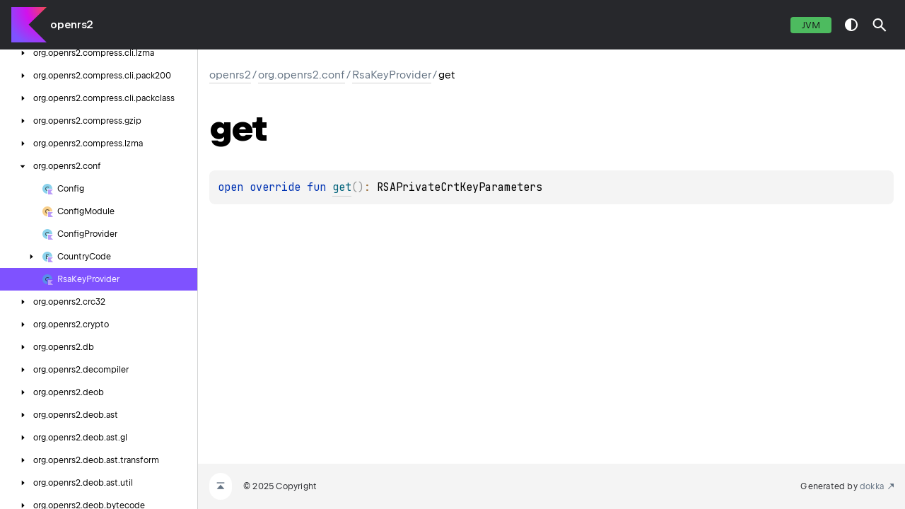

--- FILE ---
content_type: text/html
request_url: https://docs.openrs2.org/openrs2/org.openrs2.conf/-rsa-key-provider/get.html
body_size: 1600
content:
<!DOCTYPE html>
<html class="no-js">
<head>
    <meta name="viewport" content="width=device-width, initial-scale=1" charset="UTF-8">
    <title>get</title>
    <link href="../../../images/logo-icon.svg" rel="icon" type="image/svg">
    <script>var pathToRoot = "../../../";</script>
    <script>document.documentElement.classList.replace("no-js","js");</script>
    <script>const storage = localStorage.getItem("dokka-dark-mode")
    if (storage == null) {
        const osDarkSchemePreferred = window.matchMedia && window.matchMedia('(prefers-color-scheme: dark)').matches
        if (osDarkSchemePreferred === true) {
            document.getElementsByTagName("html")[0].classList.add("theme-dark")
        }
    } else {
        const savedDarkMode = JSON.parse(storage)
        if(savedDarkMode === true) {
            document.getElementsByTagName("html")[0].classList.add("theme-dark")
        }
    }
    </script>
<script type="text/javascript" src="https://unpkg.com/kotlin-playground@1/dist/playground.min.js" async="async"></script>
<script type="text/javascript" src="../../../scripts/sourceset_dependencies.js" async="async"></script>
<link href="../../../styles/style.css" rel="Stylesheet">
<link href="../../../styles/main.css" rel="Stylesheet">
<link href="../../../styles/prism.css" rel="Stylesheet">
<link href="../../../styles/logo-styles.css" rel="Stylesheet">
<link href="../../../styles/font-jb-sans-auto.css" rel="Stylesheet">
<script type="text/javascript" src="../../../scripts/clipboard.js" async="async"></script>
<script type="text/javascript" src="../../../scripts/navigation-loader.js" async="async"></script>
<script type="text/javascript" src="../../../scripts/platform-content-handler.js" async="async"></script>
<script type="text/javascript" src="../../../scripts/main.js" defer="defer"></script>
<script type="text/javascript" src="../../../scripts/prism.js" async="async"></script>
<script type="text/javascript" src="../../../scripts/symbol-parameters-wrapper_deferred.js" defer="defer"></script>
</head>
<body>
    <div class="root">
<nav class="navigation" id="navigation-wrapper">
    <div class="navigation--inner">
        <div class="navigation-title">
            <button class="menu-toggle" id="menu-toggle" type="button">toggle menu</button>
            <div class="library-name">
                    <a class="library-name--link" href="../../../index.html">
                            openrs2
                    </a>
            </div>
            <div class="library-version">
            </div>
        </div>
        <div class="filter-section" id="filter-section">
                <button class="platform-tag platform-selector jvm-like" data-active="" data-filter=":yaml:dokkaHtml/main">jvm</button>
        </div>
    </div>
    <div class="navigation-controls">
        <button class="navigation-controls--btn navigation-controls--theme" id="theme-toggle-button" type="button">switch theme</button>
        <div class="navigation-controls--btn navigation-controls--search" id="searchBar" role="button">search in API</div>
    </div>
</nav>
        <div id="container">
            <div class="sidebar" id="leftColumn">
                <div class="sidebar--inner" id="sideMenu"></div>
            </div>
            <div id="main">
<div class="main-content" data-page-type="member" id="content" pageIds="openrs2::org.openrs2.conf/RsaKeyProvider/get/#/PointingToDeclaration//-362107634">
  <div class="breadcrumbs"><a href="../../../index.html">openrs2</a><span class="delimiter">/</span><a href="../index.html">org.openrs2.conf</a><span class="delimiter">/</span><a href="index.html">RsaKeyProvider</a><span class="delimiter">/</span><span class="current">get</span></div>
  <div class="cover ">
    <h1 class="cover"><span><span>get</span></span></h1>
  </div>
  <div class="platform-hinted " data-platform-hinted="data-platform-hinted"><div class="content sourceset-dependent-content" data-active="" data-togglable=":yaml:dokkaHtml/main"><div class="symbol monospace"><span class="token keyword">open </span><span class="token keyword">override </span><span class="token keyword">fun </span><a href="get.html"><span class="token function">get</span></a><span class="token punctuation">(</span><span class="token punctuation">)</span><span class="token operator">: </span><span data-unresolved-link="org.bouncycastle.crypto.params/RSAPrivateCrtKeyParameters///PointingToDeclaration/">RSAPrivateCrtKeyParameters</span></div></div></div>
</div>
      <div class="footer">
        <span class="go-to-top-icon"><a href="#content" id="go-to-top-link"></a></span><span>© 2025 Copyright</span><span
                class="pull-right"><span>Generated by </span><a
                href="https://github.com/Kotlin/dokka"><span>dokka</span><span class="padded-icon"></span></a></span>
      </div>
            </div>
        </div>
    </div>
</body>
</html>


--- FILE ---
content_type: text/html
request_url: https://docs.openrs2.org/navigation.html
body_size: 44977
content:
<div class="sideMenuPart" id="openrs2-nav-submenu" pageId="openrs2::////PointingToDeclaration//-362107634">
  <div class="overview"><span class="navButton" onclick="document.getElementById(&quot;openrs2-nav-submenu&quot;).classList.toggle(&quot;hidden&quot;);"><span class="navButtonContent"></span></span><a href="index.html"><span><span>openrs2</span></span></a></div>
  <div class="sideMenuPart" id="openrs2-nav-submenu-0" pageId="openrs2::org.openrs2////PointingToDeclaration//-362107634">
    <div class="overview"><span class="navButton" onclick="document.getElementById(&quot;openrs2-nav-submenu-0&quot;).classList.toggle(&quot;hidden&quot;);"><span class="navButtonContent"></span></span><a href="openrs2/org.openrs2/index.html"><span>org.</span><wbr></wbr><span>openrs2</span></a></div>
    <div class="sideMenuPart" id="openrs2-nav-submenu-0-0" pageId="openrs2::org.openrs2/Command///PointingToDeclaration//-362107634">
      <div class="overview"><a href="openrs2/org.openrs2/-command/index.html"><span class="nav-link-grid"><span class="nav-link-child nav-icon class-kt"></span><span class="nav-link-child"><span><span>Command</span></span></span></span></a></div>
    </div>
    <div class="sideMenuPart" id="openrs2-nav-submenu-0-1" pageId="openrs2::org.openrs2//main/#kotlin.Array[kotlin.String]/PointingToDeclaration//-362107634">
      <div class="overview"><a href="openrs2/org.openrs2/main.html"><span class="nav-link-grid"><span class="nav-link-child nav-icon function"></span><span class="nav-link-child"><span><span>main()</span></span></span></span></a></div>
    </div>
  </div>
  <div class="sideMenuPart" id="openrs2-nav-submenu-1" pageId="openrs2::org.openrs2.archive////PointingToDeclaration//-362107634">
    <div class="overview"><span class="navButton" onclick="document.getElementById(&quot;openrs2-nav-submenu-1&quot;).classList.toggle(&quot;hidden&quot;);"><span class="navButtonContent"></span></span><a href="openrs2/org.openrs2.archive/index.html"><span>org.</span><wbr></wbr><span>openrs2.</span><wbr></wbr><span>archive</span></a></div>
    <div class="sideMenuPart" id="openrs2-nav-submenu-1-0" pageId="openrs2::org.openrs2.archive/ArchiveCommand///PointingToDeclaration//-362107634">
      <div class="overview"><a href="openrs2/org.openrs2.archive/-archive-command/index.html"><span class="nav-link-grid"><span class="nav-link-child nav-icon class-kt"></span><span class="nav-link-child"><span>Archive</span><wbr></wbr><span><span>Command</span></span></span></span></a></div>
    </div>
    <div class="sideMenuPart" id="openrs2-nav-submenu-1-1" pageId="openrs2::org.openrs2.archive/ArchiveConfig///PointingToDeclaration//-362107634">
      <div class="overview"><a href="openrs2/org.openrs2.archive/-archive-config/index.html"><span class="nav-link-grid"><span class="nav-link-child nav-icon class-kt"></span><span class="nav-link-child"><span>Archive</span><wbr></wbr><span><span>Config</span></span></span></span></a></div>
    </div>
    <div class="sideMenuPart" id="openrs2-nav-submenu-1-2" pageId="openrs2::org.openrs2.archive/ArchiveConfigProvider///PointingToDeclaration//-362107634">
      <div class="overview"><a href="openrs2/org.openrs2.archive/-archive-config-provider/index.html"><span class="nav-link-grid"><span class="nav-link-child nav-icon class-kt"></span><span class="nav-link-child"><span>Archive</span><wbr></wbr><span>Config</span><wbr></wbr><span><span>Provider</span></span></span></span></a></div>
    </div>
    <div class="sideMenuPart" id="openrs2-nav-submenu-1-3" pageId="openrs2::org.openrs2.archive/ArchiveModule///PointingToDeclaration//-362107634">
      <div class="overview"><a href="openrs2/org.openrs2.archive/-archive-module/index.html"><span class="nav-link-grid"><span class="nav-link-child nav-icon object"></span><span class="nav-link-child"><span>Archive</span><wbr></wbr><span><span>Module</span></span></span></span></a></div>
    </div>
    <div class="sideMenuPart" id="openrs2-nav-submenu-1-4" pageId="openrs2::org.openrs2.archive/DatabaseProvider///PointingToDeclaration//-362107634">
      <div class="overview"><a href="openrs2/org.openrs2.archive/-database-provider/index.html"><span class="nav-link-grid"><span class="nav-link-child nav-icon class-kt"></span><span class="nav-link-child"><span>Database</span><wbr></wbr><span><span>Provider</span></span></span></span></a></div>
    </div>
    <div class="sideMenuPart" id="openrs2-nav-submenu-1-5" pageId="openrs2::org.openrs2.archive/DataSourceProvider///PointingToDeclaration//-362107634">
      <div class="overview"><a href="openrs2/org.openrs2.archive/-data-source-provider/index.html"><span class="nav-link-grid"><span class="nav-link-child nav-icon class-kt"></span><span class="nav-link-child"><span>Data</span><wbr></wbr><span>Source</span><wbr></wbr><span><span>Provider</span></span></span></span></a></div>
    </div>
    <div class="sideMenuPart" id="openrs2-nav-submenu-1-6" pageId="openrs2::org.openrs2.archive//main/#kotlin.Array[kotlin.String]/PointingToDeclaration//-362107634">
      <div class="overview"><a href="openrs2/org.openrs2.archive/main.html"><span class="nav-link-grid"><span class="nav-link-child nav-icon function"></span><span class="nav-link-child"><span><span>main()</span></span></span></span></a></div>
    </div>
  </div>
  <div class="sideMenuPart" id="openrs2-nav-submenu-2" pageId="openrs2::org.openrs2.archive.cache////PointingToDeclaration//-362107634">
    <div class="overview"><span class="navButton" onclick="document.getElementById(&quot;openrs2-nav-submenu-2&quot;).classList.toggle(&quot;hidden&quot;);"><span class="navButtonContent"></span></span><a href="openrs2/org.openrs2.archive.cache/index.html"><span>org.</span><wbr></wbr><span>openrs2.</span><wbr></wbr><span>archive.</span><wbr></wbr><span>cache</span></a></div>
    <div class="sideMenuPart" id="openrs2-nav-submenu-2-0" pageId="openrs2::org.openrs2.archive.cache/CacheCommand///PointingToDeclaration//-362107634">
      <div class="overview"><a href="openrs2/org.openrs2.archive.cache/-cache-command/index.html"><span class="nav-link-grid"><span class="nav-link-child nav-icon class-kt"></span><span class="nav-link-child"><span>Cache</span><wbr></wbr><span><span>Command</span></span></span></span></a></div>
    </div>
    <div class="sideMenuPart" id="openrs2-nav-submenu-2-1" pageId="openrs2::org.openrs2.archive.cache/CacheDownloader///PointingToDeclaration//-362107634">
      <div class="overview"><a href="openrs2/org.openrs2.archive.cache/-cache-downloader/index.html"><span class="nav-link-grid"><span class="nav-link-child nav-icon class-kt"></span><span class="nav-link-child"><span>Cache</span><wbr></wbr><span><span>Downloader</span></span></span></span></a></div>
    </div>
    <div class="sideMenuPart" id="openrs2-nav-submenu-2-2" pageId="openrs2::org.openrs2.archive.cache/CacheExporter///PointingToDeclaration//-362107634">
      <div class="overview"><span class="navButton" onclick="document.getElementById(&quot;openrs2-nav-submenu-2-2&quot;).classList.toggle(&quot;hidden&quot;);"><span class="navButtonContent"></span></span><a href="openrs2/org.openrs2.archive.cache/-cache-exporter/index.html"><span class="nav-link-grid"><span class="nav-link-child nav-icon class-kt"></span><span class="nav-link-child"><span>Cache</span><wbr></wbr><span><span>Exporter</span></span></span></span></a></div>
      <div class="sideMenuPart" id="openrs2-nav-submenu-2-2-0" pageId="openrs2::org.openrs2.archive.cache/CacheExporter.Archive///PointingToDeclaration//-362107634">
        <div class="overview"><a href="openrs2/org.openrs2.archive.cache/-cache-exporter/-archive/index.html"><span class="nav-link-grid"><span class="nav-link-child nav-icon class-kt"></span><span class="nav-link-child"><span><span>Archive</span></span></span></span></a></div>
      </div>
      <div class="sideMenuPart" id="openrs2-nav-submenu-2-2-1" pageId="openrs2::org.openrs2.archive.cache/CacheExporter.ArchiveStats///PointingToDeclaration//-362107634">
        <div class="overview"><a href="openrs2/org.openrs2.archive.cache/-cache-exporter/-archive-stats/index.html"><span class="nav-link-grid"><span class="nav-link-child nav-icon class-kt"></span><span class="nav-link-child"><span>Archive</span><wbr></wbr><span><span>Stats</span></span></span></span></a></div>
      </div>
      <div class="sideMenuPart" id="openrs2-nav-submenu-2-2-2" pageId="openrs2::org.openrs2.archive.cache/CacheExporter.Build///PointingToDeclaration//-362107634">
        <div class="overview"><a href="openrs2/org.openrs2.archive.cache/-cache-exporter/-build/index.html"><span class="nav-link-grid"><span class="nav-link-child nav-icon class-kt"></span><span class="nav-link-child"><span><span>Build</span></span></span></span></a></div>
      </div>
      <div class="sideMenuPart" id="openrs2-nav-submenu-2-2-3" pageId="openrs2::org.openrs2.archive.cache/CacheExporter.Cache///PointingToDeclaration//-362107634">
        <div class="overview"><a href="openrs2/org.openrs2.archive.cache/-cache-exporter/-cache/index.html"><span class="nav-link-grid"><span class="nav-link-child nav-icon class-kt"></span><span class="nav-link-child"><span><span>Cache</span></span></span></span></a></div>
      </div>
      <div class="sideMenuPart" id="openrs2-nav-submenu-2-2-4" pageId="openrs2::org.openrs2.archive.cache/CacheExporter.CacheSummary///PointingToDeclaration//-362107634">
        <div class="overview"><a href="openrs2/org.openrs2.archive.cache/-cache-exporter/-cache-summary/index.html"><span class="nav-link-grid"><span class="nav-link-child nav-icon class-kt"></span><span class="nav-link-child"><span>Cache</span><wbr></wbr><span><span>Summary</span></span></span></span></a></div>
      </div>
      <div class="sideMenuPart" id="openrs2-nav-submenu-2-2-5" pageId="openrs2::org.openrs2.archive.cache/CacheExporter.IndexStats///PointingToDeclaration//-362107634">
        <div class="overview"><a href="openrs2/org.openrs2.archive.cache/-cache-exporter/-index-stats/index.html"><span class="nav-link-grid"><span class="nav-link-child nav-icon class-kt"></span><span class="nav-link-child"><span>Index</span><wbr></wbr><span><span>Stats</span></span></span></span></a></div>
      </div>
      <div class="sideMenuPart" id="openrs2-nav-submenu-2-2-6" pageId="openrs2::org.openrs2.archive.cache/CacheExporter.Key///PointingToDeclaration//-362107634">
        <div class="overview"><a href="openrs2/org.openrs2.archive.cache/-cache-exporter/-key/index.html"><span class="nav-link-grid"><span class="nav-link-child nav-icon class-kt"></span><span class="nav-link-child"><span><span>Key</span></span></span></span></a></div>
      </div>
      <div class="sideMenuPart" id="openrs2-nav-submenu-2-2-7" pageId="openrs2::org.openrs2.archive.cache/CacheExporter.Source///PointingToDeclaration//-362107634">
        <div class="overview"><a href="openrs2/org.openrs2.archive.cache/-cache-exporter/-source/index.html"><span class="nav-link-grid"><span class="nav-link-child nav-icon class-kt"></span><span class="nav-link-child"><span><span>Source</span></span></span></span></a></div>
      </div>
      <div class="sideMenuPart" id="openrs2-nav-submenu-2-2-8" pageId="openrs2::org.openrs2.archive.cache/CacheExporter.Stats///PointingToDeclaration//-362107634">
        <div class="overview"><a href="openrs2/org.openrs2.archive.cache/-cache-exporter/-stats/index.html"><span class="nav-link-grid"><span class="nav-link-child nav-icon class-kt"></span><span class="nav-link-child"><span><span>Stats</span></span></span></span></a></div>
      </div>
    </div>
    <div class="sideMenuPart" id="openrs2-nav-submenu-2-3" pageId="openrs2::org.openrs2.archive.cache/CacheImporter///PointingToDeclaration//-362107634">
      <div class="overview"><span class="navButton" onclick="document.getElementById(&quot;openrs2-nav-submenu-2-3&quot;).classList.toggle(&quot;hidden&quot;);"><span class="navButtonContent"></span></span><a href="openrs2/org.openrs2.archive.cache/-cache-importer/index.html"><span class="nav-link-grid"><span class="nav-link-child nav-icon class-kt"></span><span class="nav-link-child"><span>Cache</span><wbr></wbr><span><span>Importer</span></span></span></span></a></div>
      <div class="sideMenuPart" id="openrs2-nav-submenu-2-3-0" pageId="openrs2::org.openrs2.archive.cache/CacheImporter.Archive///PointingToDeclaration//-362107634">
        <div class="overview"><a href="openrs2/org.openrs2.archive.cache/-cache-importer/-archive/index.html"><span class="nav-link-grid"><span class="nav-link-child nav-icon class-kt"></span><span class="nav-link-child"><span><span>Archive</span></span></span></span></a></div>
      </div>
      <div class="sideMenuPart" id="openrs2-nav-submenu-2-3-1" pageId="openrs2::org.openrs2.archive.cache/CacheImporter.Blob///PointingToDeclaration//-362107634">
        <div class="overview"><a href="openrs2/org.openrs2.archive.cache/-cache-importer/-blob/index.html"><span class="nav-link-grid"><span class="nav-link-child nav-icon abstract-class-kt"></span><span class="nav-link-child"><span><span>Blob</span></span></span></span></a></div>
      </div>
      <div class="sideMenuPart" id="openrs2-nav-submenu-2-3-2" pageId="openrs2::org.openrs2.archive.cache/CacheImporter.ChecksumTableBlob///PointingToDeclaration//-362107634">
        <div class="overview"><a href="openrs2/org.openrs2.archive.cache/-cache-importer/-checksum-table-blob/index.html"><span class="nav-link-grid"><span class="nav-link-child nav-icon class-kt"></span><span class="nav-link-child"><span>Checksum</span><wbr></wbr><span>Table</span><wbr></wbr><span><span>Blob</span></span></span></span></a></div>
      </div>
      <div class="sideMenuPart" id="openrs2-nav-submenu-2-3-3" pageId="openrs2::org.openrs2.archive.cache/CacheImporter.Companion///PointingToDeclaration//-362107634">
        <div class="overview"><a href="openrs2/org.openrs2.archive.cache/-cache-importer/-companion/index.html"><span class="nav-link-grid"><span class="nav-link-child nav-icon object"></span><span class="nav-link-child"><span><span>Companion</span></span></span></span></a></div>
      </div>
      <div class="sideMenuPart" id="openrs2-nav-submenu-2-3-4" pageId="openrs2::org.openrs2.archive.cache/CacheImporter.Container///PointingToDeclaration//-362107634">
        <div class="overview"><a href="openrs2/org.openrs2.archive.cache/-cache-importer/-container/index.html"><span class="nav-link-grid"><span class="nav-link-child nav-icon abstract-class-kt"></span><span class="nav-link-child"><span><span>Container</span></span></span></span></a></div>
      </div>
      <div class="sideMenuPart" id="openrs2-nav-submenu-2-3-5" pageId="openrs2::org.openrs2.archive.cache/CacheImporter.File///PointingToDeclaration//-362107634">
        <div class="overview"><a href="openrs2/org.openrs2.archive.cache/-cache-importer/-file/index.html"><span class="nav-link-grid"><span class="nav-link-child nav-icon class-kt"></span><span class="nav-link-child"><span><span>File</span></span></span></span></a></div>
      </div>
      <div class="sideMenuPart" id="openrs2-nav-submenu-2-3-6" pageId="openrs2::org.openrs2.archive.cache/CacheImporter.Group///PointingToDeclaration//-362107634">
        <div class="overview"><a href="openrs2/org.openrs2.archive.cache/-cache-importer/-group/index.html"><span class="nav-link-grid"><span class="nav-link-child nav-icon class-kt"></span><span class="nav-link-child"><span><span>Group</span></span></span></span></a></div>
      </div>
      <div class="sideMenuPart" id="openrs2-nav-submenu-2-3-7" pageId="openrs2::org.openrs2.archive.cache/CacheImporter.Index///PointingToDeclaration//-362107634">
        <div class="overview"><a href="openrs2/org.openrs2.archive.cache/-cache-importer/-index/index.html"><span class="nav-link-grid"><span class="nav-link-child nav-icon class-kt"></span><span class="nav-link-child"><span><span>Index</span></span></span></span></a></div>
      </div>
      <div class="sideMenuPart" id="openrs2-nav-submenu-2-3-8" pageId="openrs2::org.openrs2.archive.cache/CacheImporter.MasterIndexResult///PointingToDeclaration//-362107634">
        <div class="overview"><a href="openrs2/org.openrs2.archive.cache/-cache-importer/-master-index-result/index.html"><span class="nav-link-grid"><span class="nav-link-child nav-icon class-kt"></span><span class="nav-link-child"><span>Master</span><wbr></wbr><span>Index</span><wbr></wbr><span><span>Result</span></span></span></span></a></div>
      </div>
    </div>
    <div class="sideMenuPart" id="openrs2-nav-submenu-2-4" pageId="openrs2::org.openrs2.archive.cache/CrossPollinateCommand///PointingToDeclaration//-362107634">
      <div class="overview"><a href="openrs2/org.openrs2.archive.cache/-cross-pollinate-command/index.html"><span class="nav-link-grid"><span class="nav-link-child nav-icon class-kt"></span><span class="nav-link-child"><span>Cross</span><wbr></wbr><span>Pollinate</span><wbr></wbr><span><span>Command</span></span></span></span></a></div>
    </div>
    <div class="sideMenuPart" id="openrs2-nav-submenu-2-5" pageId="openrs2::org.openrs2.archive.cache/CrossPollinator///PointingToDeclaration//-362107634">
      <div class="overview"><a href="openrs2/org.openrs2.archive.cache/-cross-pollinator/index.html"><span class="nav-link-grid"><span class="nav-link-child nav-icon class-kt"></span><span class="nav-link-child"><span>Cross</span><wbr></wbr><span><span>Pollinator</span></span></span></span></a></div>
    </div>
    <div class="sideMenuPart" id="openrs2-nav-submenu-2-6" pageId="openrs2::org.openrs2.archive.cache/DownloadCommand///PointingToDeclaration//-362107634">
      <div class="overview"><a href="openrs2/org.openrs2.archive.cache/-download-command/index.html"><span class="nav-link-grid"><span class="nav-link-child nav-icon class-kt"></span><span class="nav-link-child"><span>Download</span><wbr></wbr><span><span>Command</span></span></span></span></a></div>
    </div>
    <div class="sideMenuPart" id="openrs2-nav-submenu-2-7" pageId="openrs2::org.openrs2.archive.cache/ExportCommand///PointingToDeclaration//-362107634">
      <div class="overview"><a href="openrs2/org.openrs2.archive.cache/-export-command/index.html"><span class="nav-link-grid"><span class="nav-link-child nav-icon class-kt"></span><span class="nav-link-child"><span>Export</span><wbr></wbr><span><span>Command</span></span></span></span></a></div>
    </div>
    <div class="sideMenuPart" id="openrs2-nav-submenu-2-8" pageId="openrs2::org.openrs2.archive.cache/ImportChecksumTableCommand///PointingToDeclaration//-362107634">
      <div class="overview"><a href="openrs2/org.openrs2.archive.cache/-import-checksum-table-command/index.html"><span class="nav-link-grid"><span class="nav-link-child nav-icon class-kt"></span><span class="nav-link-child"><span>Import</span><wbr></wbr><span>Checksum</span><wbr></wbr><span>Table</span><wbr></wbr><span><span>Command</span></span></span></span></a></div>
    </div>
    <div class="sideMenuPart" id="openrs2-nav-submenu-2-9" pageId="openrs2::org.openrs2.archive.cache/ImportCommand///PointingToDeclaration//-362107634">
      <div class="overview"><a href="openrs2/org.openrs2.archive.cache/-import-command/index.html"><span class="nav-link-grid"><span class="nav-link-child nav-icon class-kt"></span><span class="nav-link-child"><span>Import</span><wbr></wbr><span><span>Command</span></span></span></span></a></div>
    </div>
    <div class="sideMenuPart" id="openrs2-nav-submenu-2-10" pageId="openrs2::org.openrs2.archive.cache/ImportMasterIndexCommand///PointingToDeclaration//-362107634">
      <div class="overview"><a href="openrs2/org.openrs2.archive.cache/-import-master-index-command/index.html"><span class="nav-link-grid"><span class="nav-link-child nav-icon class-kt"></span><span class="nav-link-child"><span>Import</span><wbr></wbr><span>Master</span><wbr></wbr><span>Index</span><wbr></wbr><span><span>Command</span></span></span></span></a></div>
    </div>
    <div class="sideMenuPart" id="openrs2-nav-submenu-2-11" pageId="openrs2::org.openrs2.archive.cache/Js5ChannelHandler///PointingToDeclaration//-362107634">
      <div class="overview"><a href="openrs2/org.openrs2.archive.cache/-js5-channel-handler/index.html"><span class="nav-link-grid"><span class="nav-link-child nav-icon abstract-class-kt"></span><span class="nav-link-child"><span>Js5Channel</span><wbr></wbr><span><span>Handler</span></span></span></span></a></div>
    </div>
    <div class="sideMenuPart" id="openrs2-nav-submenu-2-12" pageId="openrs2::org.openrs2.archive.cache/NxtJs5ChannelHandler///PointingToDeclaration//-362107634">
      <div class="overview"><a href="openrs2/org.openrs2.archive.cache/-nxt-js5-channel-handler/index.html"><span class="nav-link-grid"><span class="nav-link-child nav-icon class-kt"></span><span class="nav-link-child"><span>Nxt</span><wbr></wbr><span>Js5Channel</span><wbr></wbr><span><span>Handler</span></span></span></span></a></div>
    </div>
    <div class="sideMenuPart" id="openrs2-nav-submenu-2-13" pageId="openrs2::org.openrs2.archive.cache/NxtJs5ChannelInitializer///PointingToDeclaration//-362107634">
      <div class="overview"><a href="openrs2/org.openrs2.archive.cache/-nxt-js5-channel-initializer/index.html"><span class="nav-link-grid"><span class="nav-link-child nav-icon class-kt"></span><span class="nav-link-child"><span>Nxt</span><wbr></wbr><span>Js5Channel</span><wbr></wbr><span><span>Initializer</span></span></span></span></a></div>
    </div>
    <div class="sideMenuPart" id="openrs2-nav-submenu-2-14" pageId="openrs2::org.openrs2.archive.cache/OsrsJs5ChannelHandler///PointingToDeclaration//-362107634">
      <div class="overview"><a href="openrs2/org.openrs2.archive.cache/-osrs-js5-channel-handler/index.html"><span class="nav-link-grid"><span class="nav-link-child nav-icon class-kt"></span><span class="nav-link-child"><span>Osrs</span><wbr></wbr><span>Js5Channel</span><wbr></wbr><span><span>Handler</span></span></span></span></a></div>
    </div>
    <div class="sideMenuPart" id="openrs2-nav-submenu-2-15" pageId="openrs2::org.openrs2.archive.cache/OsrsJs5ChannelInitializer///PointingToDeclaration//-362107634">
      <div class="overview"><a href="openrs2/org.openrs2.archive.cache/-osrs-js5-channel-initializer/index.html"><span class="nav-link-grid"><span class="nav-link-child nav-icon class-kt"></span><span class="nav-link-child"><span>Osrs</span><wbr></wbr><span>Js5Channel</span><wbr></wbr><span><span>Initializer</span></span></span></span></a></div>
    </div>
    <div class="sideMenuPart" id="openrs2-nav-submenu-2-16" pageId="openrs2::org.openrs2.archive.cache/RefreshViewsCommand///PointingToDeclaration//-362107634">
      <div class="overview"><a href="openrs2/org.openrs2.archive.cache/-refresh-views-command/index.html"><span class="nav-link-grid"><span class="nav-link-child nav-icon class-kt"></span><span class="nav-link-child"><span>Refresh</span><wbr></wbr><span>Views</span><wbr></wbr><span><span>Command</span></span></span></span></a></div>
    </div>
  </div>
  <div class="sideMenuPart" id="openrs2-nav-submenu-3" pageId="openrs2::org.openrs2.archive.cache.finder////PointingToDeclaration//-362107634">
    <div class="overview"><span class="navButton" onclick="document.getElementById(&quot;openrs2-nav-submenu-3&quot;).classList.toggle(&quot;hidden&quot;);"><span class="navButtonContent"></span></span><a href="openrs2/org.openrs2.archive.cache.finder/index.html"><span>org.</span><wbr></wbr><span>openrs2.</span><wbr></wbr><span>archive.</span><wbr></wbr><span>cache.</span><wbr></wbr><span>finder</span></a></div>
    <div class="sideMenuPart" id="openrs2-nav-submenu-3-0" pageId="openrs2::org.openrs2.archive.cache.finder/CacheFinderExtractor///PointingToDeclaration//-362107634">
      <div class="overview"><a href="openrs2/org.openrs2.archive.cache.finder/-cache-finder-extractor/index.html"><span class="nav-link-grid"><span class="nav-link-child nav-icon class-kt"></span><span class="nav-link-child"><span>Cache</span><wbr></wbr><span>Finder</span><wbr></wbr><span><span>Extractor</span></span></span></span></a></div>
    </div>
    <div class="sideMenuPart" id="openrs2-nav-submenu-3-1" pageId="openrs2::org.openrs2.archive.cache.finder/ExtractCommand///PointingToDeclaration//-362107634">
      <div class="overview"><a href="openrs2/org.openrs2.archive.cache.finder/-extract-command/index.html"><span class="nav-link-grid"><span class="nav-link-child nav-icon class-kt"></span><span class="nav-link-child"><span>Extract</span><wbr></wbr><span><span>Command</span></span></span></span></a></div>
    </div>
  </div>
  <div class="sideMenuPart" id="openrs2-nav-submenu-4" pageId="openrs2::org.openrs2.archive.cache.nxt////PointingToDeclaration//-362107634">
    <div class="overview"><span class="navButton" onclick="document.getElementById(&quot;openrs2-nav-submenu-4&quot;).classList.toggle(&quot;hidden&quot;);"><span class="navButtonContent"></span></span><a href="openrs2/org.openrs2.archive.cache.nxt/index.html"><span>org.</span><wbr></wbr><span>openrs2.</span><wbr></wbr><span>archive.</span><wbr></wbr><span>cache.</span><wbr></wbr><span>nxt</span></a></div>
    <div class="sideMenuPart" id="openrs2-nav-submenu-4-0" pageId="openrs2::org.openrs2.archive.cache.nxt/ClientOutOfDateCodec///PointingToDeclaration//-362107634">
      <div class="overview"><a href="openrs2/org.openrs2.archive.cache.nxt/-client-out-of-date-codec/index.html"><span class="nav-link-grid"><span class="nav-link-child nav-icon object"></span><span class="nav-link-child"><span>Client</span><wbr></wbr><span>Out</span><wbr></wbr><span>Of</span><wbr></wbr><span>Date</span><wbr></wbr><span><span>Codec</span></span></span></span></a></div>
    </div>
    <div class="sideMenuPart" id="openrs2-nav-submenu-4-1" pageId="openrs2::org.openrs2.archive.cache.nxt/InitJs5RemoteConnection///PointingToDeclaration//-362107634">
      <div class="overview"><a href="openrs2/org.openrs2.archive.cache.nxt/-init-js5-remote-connection/index.html"><span class="nav-link-grid"><span class="nav-link-child nav-icon class-kt"></span><span class="nav-link-child"><span>Init</span><wbr></wbr><span>Js5Remote</span><wbr></wbr><span><span>Connection</span></span></span></span></a></div>
    </div>
    <div class="sideMenuPart" id="openrs2-nav-submenu-4-2" pageId="openrs2::org.openrs2.archive.cache.nxt/InitJs5RemoteConnectionCodec///PointingToDeclaration//-362107634">
      <div class="overview"><a href="openrs2/org.openrs2.archive.cache.nxt/-init-js5-remote-connection-codec/index.html"><span class="nav-link-grid"><span class="nav-link-child nav-icon object"></span><span class="nav-link-child"><span>Init</span><wbr></wbr><span>Js5Remote</span><wbr></wbr><span>Connection</span><wbr></wbr><span><span>Codec</span></span></span></span></a></div>
    </div>
    <div class="sideMenuPart" id="openrs2-nav-submenu-4-3" pageId="openrs2::org.openrs2.archive.cache.nxt/Js5OkCodec///PointingToDeclaration//-362107634">
      <div class="overview"><a href="openrs2/org.openrs2.archive.cache.nxt/-js5-ok-codec/index.html"><span class="nav-link-grid"><span class="nav-link-child nav-icon object"></span><span class="nav-link-child"><span>Js5Ok</span><wbr></wbr><span><span>Codec</span></span></span></span></a></div>
    </div>
    <div class="sideMenuPart" id="openrs2-nav-submenu-4-4" pageId="openrs2::org.openrs2.archive.cache.nxt/Js5Request///PointingToDeclaration//-362107634">
      <div class="overview"><span class="navButton" onclick="document.getElementById(&quot;openrs2-nav-submenu-4-4&quot;).classList.toggle(&quot;hidden&quot;);"><span class="navButtonContent"></span></span><a href="openrs2/org.openrs2.archive.cache.nxt/-js5-request/index.html"><span class="nav-link-grid"><span class="nav-link-child nav-icon class-kt"></span><span class="nav-link-child"><span><span>Js5Request</span></span></span></span></a></div>
      <div class="sideMenuPart" id="openrs2-nav-submenu-4-4-0" pageId="openrs2::org.openrs2.archive.cache.nxt/Js5Request.Connected///PointingToDeclaration//-362107634">
        <div class="overview"><a href="openrs2/org.openrs2.archive.cache.nxt/-js5-request/-connected/index.html"><span class="nav-link-grid"><span class="nav-link-child nav-icon class-kt"></span><span class="nav-link-child"><span><span>Connected</span></span></span></span></a></div>
      </div>
      <div class="sideMenuPart" id="openrs2-nav-submenu-4-4-1" pageId="openrs2::org.openrs2.archive.cache.nxt/Js5Request.Group///PointingToDeclaration//-362107634">
        <div class="overview"><a href="openrs2/org.openrs2.archive.cache.nxt/-js5-request/-group/index.html"><span class="nav-link-grid"><span class="nav-link-child nav-icon class-kt"></span><span class="nav-link-child"><span><span>Group</span></span></span></span></a></div>
      </div>
    </div>
    <div class="sideMenuPart" id="openrs2-nav-submenu-4-5" pageId="openrs2::org.openrs2.archive.cache.nxt/Js5RequestEncoder///PointingToDeclaration//-362107634">
      <div class="overview"><a href="openrs2/org.openrs2.archive.cache.nxt/-js5-request-encoder/index.html"><span class="nav-link-grid"><span class="nav-link-child nav-icon object"></span><span class="nav-link-child"><span>Js5Request</span><wbr></wbr><span><span>Encoder</span></span></span></span></a></div>
    </div>
    <div class="sideMenuPart" id="openrs2-nav-submenu-4-6" pageId="openrs2::org.openrs2.archive.cache.nxt/Js5Response///PointingToDeclaration//-362107634">
      <div class="overview"><a href="openrs2/org.openrs2.archive.cache.nxt/-js5-response/index.html"><span class="nav-link-grid"><span class="nav-link-child nav-icon class-kt"></span><span class="nav-link-child"><span><span>Js5Response</span></span></span></span></a></div>
    </div>
    <div class="sideMenuPart" id="openrs2-nav-submenu-4-7" pageId="openrs2::org.openrs2.archive.cache.nxt/Js5ResponseDecoder///PointingToDeclaration//-362107634">
      <div class="overview"><a href="openrs2/org.openrs2.archive.cache.nxt/-js5-response-decoder/index.html"><span class="nav-link-grid"><span class="nav-link-child nav-icon class-kt"></span><span class="nav-link-child"><span>Js5Response</span><wbr></wbr><span><span>Decoder</span></span></span></span></a></div>
    </div>
    <div class="sideMenuPart" id="openrs2-nav-submenu-4-8" pageId="openrs2::org.openrs2.archive.cache.nxt/LoginResponse///PointingToDeclaration//-362107634">
      <div class="overview"><span class="navButton" onclick="document.getElementById(&quot;openrs2-nav-submenu-4-8&quot;).classList.toggle(&quot;hidden&quot;);"><span class="navButtonContent"></span></span><a href="openrs2/org.openrs2.archive.cache.nxt/-login-response/index.html"><span class="nav-link-grid"><span class="nav-link-child nav-icon class-kt"></span><span class="nav-link-child"><span>Login</span><wbr></wbr><span><span>Response</span></span></span></span></a></div>
      <div class="sideMenuPart" id="openrs2-nav-submenu-4-8-0" pageId="openrs2::org.openrs2.archive.cache.nxt/LoginResponse.ClientOutOfDate///PointingToDeclaration//-362107634">
        <div class="overview"><a href="openrs2/org.openrs2.archive.cache.nxt/-login-response/-client-out-of-date/index.html"><span class="nav-link-grid"><span class="nav-link-child nav-icon object"></span><span class="nav-link-child"><span>Client</span><wbr></wbr><span>Out</span><wbr></wbr><span>Of</span><wbr></wbr><span><span>Date</span></span></span></span></a></div>
      </div>
      <div class="sideMenuPart" id="openrs2-nav-submenu-4-8-1" pageId="openrs2::org.openrs2.archive.cache.nxt/LoginResponse.Js5Ok///PointingToDeclaration//-362107634">
        <div class="overview"><a href="openrs2/org.openrs2.archive.cache.nxt/-login-response/-js5-ok/index.html"><span class="nav-link-grid"><span class="nav-link-child nav-icon object"></span><span class="nav-link-child"><span><span>Js5Ok</span></span></span></span></a></div>
      </div>
    </div>
    <div class="sideMenuPart" id="openrs2-nav-submenu-4-9" pageId="openrs2::org.openrs2.archive.cache.nxt/MusicStreamClient///PointingToDeclaration//-362107634">
      <div class="overview"><a href="openrs2/org.openrs2.archive.cache.nxt/-music-stream-client/index.html"><span class="nav-link-grid"><span class="nav-link-child nav-icon class-kt"></span><span class="nav-link-child"><span>Music</span><wbr></wbr><span>Stream</span><wbr></wbr><span><span>Client</span></span></span></span></a></div>
    </div>
  </div>
  <div class="sideMenuPart" id="openrs2-nav-submenu-5" pageId="openrs2::org.openrs2.archive.cache.osrs////PointingToDeclaration//-362107634">
    <div class="overview"><span class="navButton" onclick="document.getElementById(&quot;openrs2-nav-submenu-5&quot;).classList.toggle(&quot;hidden&quot;);"><span class="navButtonContent"></span></span><a href="openrs2/org.openrs2.archive.cache.osrs/index.html"><span>org.</span><wbr></wbr><span>openrs2.</span><wbr></wbr><span>archive.</span><wbr></wbr><span>cache.</span><wbr></wbr><span>osrs</span></a></div>
    <div class="sideMenuPart" id="openrs2-nav-submenu-5-0" pageId="openrs2::org.openrs2.archive.cache.osrs/InitJs5RemoteConnection///PointingToDeclaration//-362107634">
      <div class="overview"><a href="openrs2/org.openrs2.archive.cache.osrs/-init-js5-remote-connection/index.html"><span class="nav-link-grid"><span class="nav-link-child nav-icon class-kt"></span><span class="nav-link-child"><span>Init</span><wbr></wbr><span>Js5Remote</span><wbr></wbr><span><span>Connection</span></span></span></span></a></div>
    </div>
    <div class="sideMenuPart" id="openrs2-nav-submenu-5-1" pageId="openrs2::org.openrs2.archive.cache.osrs/InitJs5RemoteConnectionCodec///PointingToDeclaration//-362107634">
      <div class="overview"><a href="openrs2/org.openrs2.archive.cache.osrs/-init-js5-remote-connection-codec/index.html"><span class="nav-link-grid"><span class="nav-link-child nav-icon object"></span><span class="nav-link-child"><span>Init</span><wbr></wbr><span>Js5Remote</span><wbr></wbr><span>Connection</span><wbr></wbr><span><span>Codec</span></span></span></span></a></div>
    </div>
  </div>
  <div class="sideMenuPart" id="openrs2-nav-submenu-6" pageId="openrs2::org.openrs2.archive.client////PointingToDeclaration//-362107634">
    <div class="overview"><span class="navButton" onclick="document.getElementById(&quot;openrs2-nav-submenu-6&quot;).classList.toggle(&quot;hidden&quot;);"><span class="navButtonContent"></span></span><a href="openrs2/org.openrs2.archive.client/index.html"><span>org.</span><wbr></wbr><span>openrs2.</span><wbr></wbr><span>archive.</span><wbr></wbr><span>client</span></a></div>
    <div class="sideMenuPart" id="openrs2-nav-submenu-6-0" pageId="openrs2::org.openrs2.archive.client/Architecture///PointingToDeclaration//-362107634">
      <div class="overview"><span class="navButton" onclick="document.getElementById(&quot;openrs2-nav-submenu-6-0&quot;).classList.toggle(&quot;hidden&quot;);"><span class="navButtonContent"></span></span><a href="openrs2/org.openrs2.archive.client/-architecture/index.html"><span class="nav-link-grid"><span class="nav-link-child nav-icon enum-class-kt"></span><span class="nav-link-child"><span><span>Architecture</span></span></span></span></a></div>
      <div class="sideMenuPart" id="openrs2-nav-submenu-6-0-0" pageId="openrs2::org.openrs2.archive.client/Architecture.INDEPENDENT///PointingToDeclaration/{&quot;org.jetbrains.dokka.links.EnumEntryDRIExtra&quot;:{&quot;key&quot;:&quot;org.jetbrains.dokka.links.EnumEntryDRIExtra&quot;}}/-362107634">
        <div class="overview"><a href="openrs2/org.openrs2.archive.client/-architecture/-i-n-d-e-p-e-n-d-e-n-t/index.html"><span class="nav-link-grid"><span class="nav-link-child nav-icon enum-class-kt"></span><span class="nav-link-child"><span><span>INDEPENDENT</span></span></span></span></a></div>
      </div>
      <div class="sideMenuPart" id="openrs2-nav-submenu-6-0-1" pageId="openrs2::org.openrs2.archive.client/Architecture.UNIVERSAL///PointingToDeclaration/{&quot;org.jetbrains.dokka.links.EnumEntryDRIExtra&quot;:{&quot;key&quot;:&quot;org.jetbrains.dokka.links.EnumEntryDRIExtra&quot;}}/-362107634">
        <div class="overview"><a href="openrs2/org.openrs2.archive.client/-architecture/-u-n-i-v-e-r-s-a-l/index.html"><span class="nav-link-grid"><span class="nav-link-child nav-icon enum-class-kt"></span><span class="nav-link-child"><span><span>UNIVERSAL</span></span></span></span></a></div>
      </div>
      <div class="sideMenuPart" id="openrs2-nav-submenu-6-0-2" pageId="openrs2::org.openrs2.archive.client/Architecture.X86///PointingToDeclaration/{&quot;org.jetbrains.dokka.links.EnumEntryDRIExtra&quot;:{&quot;key&quot;:&quot;org.jetbrains.dokka.links.EnumEntryDRIExtra&quot;}}/-362107634">
        <div class="overview"><a href="openrs2/org.openrs2.archive.client/-architecture/-x86/index.html"><span class="nav-link-grid"><span class="nav-link-child nav-icon enum-class-kt"></span><span class="nav-link-child"><span><span>X86</span></span></span></span></a></div>
      </div>
      <div class="sideMenuPart" id="openrs2-nav-submenu-6-0-3" pageId="openrs2::org.openrs2.archive.client/Architecture.AMD64///PointingToDeclaration/{&quot;org.jetbrains.dokka.links.EnumEntryDRIExtra&quot;:{&quot;key&quot;:&quot;org.jetbrains.dokka.links.EnumEntryDRIExtra&quot;}}/-362107634">
        <div class="overview"><a href="openrs2/org.openrs2.archive.client/-architecture/-a-m-d64/index.html"><span class="nav-link-grid"><span class="nav-link-child nav-icon enum-class-kt"></span><span class="nav-link-child"><span><span>AMD64</span></span></span></span></a></div>
      </div>
      <div class="sideMenuPart" id="openrs2-nav-submenu-6-0-4" pageId="openrs2::org.openrs2.archive.client/Architecture.POWERPC///PointingToDeclaration/{&quot;org.jetbrains.dokka.links.EnumEntryDRIExtra&quot;:{&quot;key&quot;:&quot;org.jetbrains.dokka.links.EnumEntryDRIExtra&quot;}}/-362107634">
        <div class="overview"><a href="openrs2/org.openrs2.archive.client/-architecture/-p-o-w-e-r-p-c/index.html"><span class="nav-link-grid"><span class="nav-link-child nav-icon enum-class-kt"></span><span class="nav-link-child"><span><span>POWERPC</span></span></span></span></a></div>
      </div>
      <div class="sideMenuPart" id="openrs2-nav-submenu-6-0-5" pageId="openrs2::org.openrs2.archive.client/Architecture.SPARC///PointingToDeclaration/{&quot;org.jetbrains.dokka.links.EnumEntryDRIExtra&quot;:{&quot;key&quot;:&quot;org.jetbrains.dokka.links.EnumEntryDRIExtra&quot;}}/-362107634">
        <div class="overview"><a href="openrs2/org.openrs2.archive.client/-architecture/-s-p-a-r-c/index.html"><span class="nav-link-grid"><span class="nav-link-child nav-icon enum-class-kt"></span><span class="nav-link-child"><span><span>SPARC</span></span></span></span></a></div>
      </div>
      <div class="sideMenuPart" id="openrs2-nav-submenu-6-0-6" pageId="openrs2::org.openrs2.archive.client/Architecture.SPARCV9///PointingToDeclaration/{&quot;org.jetbrains.dokka.links.EnumEntryDRIExtra&quot;:{&quot;key&quot;:&quot;org.jetbrains.dokka.links.EnumEntryDRIExtra&quot;}}/-362107634">
        <div class="overview"><a href="openrs2/org.openrs2.archive.client/-architecture/-s-p-a-r-c-v9/index.html"><span class="nav-link-grid"><span class="nav-link-child nav-icon enum-class-kt"></span><span class="nav-link-child"><span><span>SPARCV9</span></span></span></span></a></div>
      </div>
    </div>
    <div class="sideMenuPart" id="openrs2-nav-submenu-6-1" pageId="openrs2::org.openrs2.archive.client/Artifact///PointingToDeclaration//-362107634">
      <div class="overview"><a href="openrs2/org.openrs2.archive.client/-artifact/index.html"><span class="nav-link-grid"><span class="nav-link-child nav-icon class-kt"></span><span class="nav-link-child"><span><span>Artifact</span></span></span></span></a></div>
    </div>
    <div class="sideMenuPart" id="openrs2-nav-submenu-6-2" pageId="openrs2::org.openrs2.archive.client/ArtifactFormat///PointingToDeclaration//-362107634">
      <div class="overview"><span class="navButton" onclick="document.getElementById(&quot;openrs2-nav-submenu-6-2&quot;).classList.toggle(&quot;hidden&quot;);"><span class="navButtonContent"></span></span><a href="openrs2/org.openrs2.archive.client/-artifact-format/index.html"><span class="nav-link-grid"><span class="nav-link-child nav-icon enum-class-kt"></span><span class="nav-link-child"><span>Artifact</span><wbr></wbr><span><span>Format</span></span></span></span></a></div>
      <div class="sideMenuPart" id="openrs2-nav-submenu-6-2-0" pageId="openrs2::org.openrs2.archive.client/ArtifactFormat.CAB///PointingToDeclaration/{&quot;org.jetbrains.dokka.links.EnumEntryDRIExtra&quot;:{&quot;key&quot;:&quot;org.jetbrains.dokka.links.EnumEntryDRIExtra&quot;}}/-362107634">
        <div class="overview"><a href="openrs2/org.openrs2.archive.client/-artifact-format/-c-a-b/index.html"><span class="nav-link-grid"><span class="nav-link-child nav-icon enum-class-kt"></span><span class="nav-link-child"><span><span>CAB</span></span></span></span></a></div>
      </div>
      <div class="sideMenuPart" id="openrs2-nav-submenu-6-2-1" pageId="openrs2::org.openrs2.archive.client/ArtifactFormat.JAR///PointingToDeclaration/{&quot;org.jetbrains.dokka.links.EnumEntryDRIExtra&quot;:{&quot;key&quot;:&quot;org.jetbrains.dokka.links.EnumEntryDRIExtra&quot;}}/-362107634">
        <div class="overview"><a href="openrs2/org.openrs2.archive.client/-artifact-format/-j-a-r/index.html"><span class="nav-link-grid"><span class="nav-link-child nav-icon enum-class-kt"></span><span class="nav-link-child"><span><span>JAR</span></span></span></span></a></div>
      </div>
      <div class="sideMenuPart" id="openrs2-nav-submenu-6-2-2" pageId="openrs2::org.openrs2.archive.client/ArtifactFormat.NATIVE///PointingToDeclaration/{&quot;org.jetbrains.dokka.links.EnumEntryDRIExtra&quot;:{&quot;key&quot;:&quot;org.jetbrains.dokka.links.EnumEntryDRIExtra&quot;}}/-362107634">
        <div class="overview"><a href="openrs2/org.openrs2.archive.client/-artifact-format/-n-a-t-i-v-e/index.html"><span class="nav-link-grid"><span class="nav-link-child nav-icon enum-class-kt"></span><span class="nav-link-child"><span><span>NATIVE</span></span></span></span></a></div>
      </div>
      <div class="sideMenuPart" id="openrs2-nav-submenu-6-2-3" pageId="openrs2::org.openrs2.archive.client/ArtifactFormat.PACK200///PointingToDeclaration/{&quot;org.jetbrains.dokka.links.EnumEntryDRIExtra&quot;:{&quot;key&quot;:&quot;org.jetbrains.dokka.links.EnumEntryDRIExtra&quot;}}/-362107634">
        <div class="overview"><a href="openrs2/org.openrs2.archive.client/-artifact-format/-p-a-c-k200/index.html"><span class="nav-link-grid"><span class="nav-link-child nav-icon enum-class-kt"></span><span class="nav-link-child"><span><span>PACK200</span></span></span></span></a></div>
      </div>
      <div class="sideMenuPart" id="openrs2-nav-submenu-6-2-4" pageId="openrs2::org.openrs2.archive.client/ArtifactFormat.PACKCLASS///PointingToDeclaration/{&quot;org.jetbrains.dokka.links.EnumEntryDRIExtra&quot;:{&quot;key&quot;:&quot;org.jetbrains.dokka.links.EnumEntryDRIExtra&quot;}}/-362107634">
        <div class="overview"><a href="openrs2/org.openrs2.archive.client/-artifact-format/-p-a-c-k-c-l-a-s-s/index.html"><span class="nav-link-grid"><span class="nav-link-child nav-icon enum-class-kt"></span><span class="nav-link-child"><span><span>PACKCLASS</span></span></span></span></a></div>
      </div>
      <div class="sideMenuPart" id="openrs2-nav-submenu-6-2-5" pageId="openrs2::org.openrs2.archive.client/ArtifactFormat.JAG///PointingToDeclaration/{&quot;org.jetbrains.dokka.links.EnumEntryDRIExtra&quot;:{&quot;key&quot;:&quot;org.jetbrains.dokka.links.EnumEntryDRIExtra&quot;}}/-362107634">
        <div class="overview"><a href="openrs2/org.openrs2.archive.client/-artifact-format/-j-a-g/index.html"><span class="nav-link-grid"><span class="nav-link-child nav-icon enum-class-kt"></span><span class="nav-link-child"><span><span>JAG</span></span></span></span></a></div>
      </div>
    </div>
    <div class="sideMenuPart" id="openrs2-nav-submenu-6-3" pageId="openrs2::org.openrs2.archive.client/ArtifactLink///PointingToDeclaration//-362107634">
      <div class="overview"><a href="openrs2/org.openrs2.archive.client/-artifact-link/index.html"><span class="nav-link-grid"><span class="nav-link-child nav-icon class-kt"></span><span class="nav-link-child"><span>Artifact</span><wbr></wbr><span><span>Link</span></span></span></span></a></div>
    </div>
    <div class="sideMenuPart" id="openrs2-nav-submenu-6-4" pageId="openrs2::org.openrs2.archive.client/ArtifactType///PointingToDeclaration//-362107634">
      <div class="overview"><span class="navButton" onclick="document.getElementById(&quot;openrs2-nav-submenu-6-4&quot;).classList.toggle(&quot;hidden&quot;);"><span class="navButtonContent"></span></span><a href="openrs2/org.openrs2.archive.client/-artifact-type/index.html"><span class="nav-link-grid"><span class="nav-link-child nav-icon enum-class-kt"></span><span class="nav-link-child"><span>Artifact</span><wbr></wbr><span><span>Type</span></span></span></span></a></div>
      <div class="sideMenuPart" id="openrs2-nav-submenu-6-4-0" pageId="openrs2::org.openrs2.archive.client/ArtifactType.BROWSERCONTROL///PointingToDeclaration/{&quot;org.jetbrains.dokka.links.EnumEntryDRIExtra&quot;:{&quot;key&quot;:&quot;org.jetbrains.dokka.links.EnumEntryDRIExtra&quot;}}/-362107634">
        <div class="overview"><a href="openrs2/org.openrs2.archive.client/-artifact-type/-b-r-o-w-s-e-r-c-o-n-t-r-o-l/index.html"><span class="nav-link-grid"><span class="nav-link-child nav-icon enum-class-kt"></span><span class="nav-link-child"><span><span>BROWSERCONTROL</span></span></span></span></a></div>
      </div>
      <div class="sideMenuPart" id="openrs2-nav-submenu-6-4-1" pageId="openrs2::org.openrs2.archive.client/ArtifactType.CLIENT///PointingToDeclaration/{&quot;org.jetbrains.dokka.links.EnumEntryDRIExtra&quot;:{&quot;key&quot;:&quot;org.jetbrains.dokka.links.EnumEntryDRIExtra&quot;}}/-362107634">
        <div class="overview"><a href="openrs2/org.openrs2.archive.client/-artifact-type/-c-l-i-e-n-t/index.html"><span class="nav-link-grid"><span class="nav-link-child nav-icon enum-class-kt"></span><span class="nav-link-child"><span><span>CLIENT</span></span></span></span></a></div>
      </div>
      <div class="sideMenuPart" id="openrs2-nav-submenu-6-4-2" pageId="openrs2::org.openrs2.archive.client/ArtifactType.CLIENT_GL///PointingToDeclaration/{&quot;org.jetbrains.dokka.links.EnumEntryDRIExtra&quot;:{&quot;key&quot;:&quot;org.jetbrains.dokka.links.EnumEntryDRIExtra&quot;}}/-362107634">
        <div class="overview"><a href="openrs2/org.openrs2.archive.client/-artifact-type/-c-l-i-e-n-t_-g-l/index.html"><span class="nav-link-grid"><span class="nav-link-child nav-icon enum-class-kt"></span><span class="nav-link-child"><span><span>CLIENT_GL</span></span></span></span></a></div>
      </div>
      <div class="sideMenuPart" id="openrs2-nav-submenu-6-4-3" pageId="openrs2::org.openrs2.archive.client/ArtifactType.GLUEGEN_RT///PointingToDeclaration/{&quot;org.jetbrains.dokka.links.EnumEntryDRIExtra&quot;:{&quot;key&quot;:&quot;org.jetbrains.dokka.links.EnumEntryDRIExtra&quot;}}/-362107634">
        <div class="overview"><a href="openrs2/org.openrs2.archive.client/-artifact-type/-g-l-u-e-g-e-n_-r-t/index.html"><span class="nav-link-grid"><span class="nav-link-child nav-icon enum-class-kt"></span><span class="nav-link-child"><span><span>GLUEGEN_RT</span></span></span></span></a></div>
      </div>
      <div class="sideMenuPart" id="openrs2-nav-submenu-6-4-4" pageId="openrs2::org.openrs2.archive.client/ArtifactType.JAGGL///PointingToDeclaration/{&quot;org.jetbrains.dokka.links.EnumEntryDRIExtra&quot;:{&quot;key&quot;:&quot;org.jetbrains.dokka.links.EnumEntryDRIExtra&quot;}}/-362107634">
        <div class="overview"><a href="openrs2/org.openrs2.archive.client/-artifact-type/-j-a-g-g-l/index.html"><span class="nav-link-grid"><span class="nav-link-child nav-icon enum-class-kt"></span><span class="nav-link-child"><span><span>JAGGL</span></span></span></span></a></div>
      </div>
      <div class="sideMenuPart" id="openrs2-nav-submenu-6-4-5" pageId="openrs2::org.openrs2.archive.client/ArtifactType.JAGGL_DRI///PointingToDeclaration/{&quot;org.jetbrains.dokka.links.EnumEntryDRIExtra&quot;:{&quot;key&quot;:&quot;org.jetbrains.dokka.links.EnumEntryDRIExtra&quot;}}/-362107634">
        <div class="overview"><a href="openrs2/org.openrs2.archive.client/-artifact-type/-j-a-g-g-l_-d-r-i/index.html"><span class="nav-link-grid"><span class="nav-link-child nav-icon enum-class-kt"></span><span class="nav-link-child"><span><span>JAGGL_DRI</span></span></span></span></a></div>
      </div>
      <div class="sideMenuPart" id="openrs2-nav-submenu-6-4-6" pageId="openrs2::org.openrs2.archive.client/ArtifactType.JAGMISC///PointingToDeclaration/{&quot;org.jetbrains.dokka.links.EnumEntryDRIExtra&quot;:{&quot;key&quot;:&quot;org.jetbrains.dokka.links.EnumEntryDRIExtra&quot;}}/-362107634">
        <div class="overview"><a href="openrs2/org.openrs2.archive.client/-artifact-type/-j-a-g-m-i-s-c/index.html"><span class="nav-link-grid"><span class="nav-link-child nav-icon enum-class-kt"></span><span class="nav-link-child"><span><span>JAGMISC</span></span></span></span></a></div>
      </div>
      <div class="sideMenuPart" id="openrs2-nav-submenu-6-4-7" pageId="openrs2::org.openrs2.archive.client/ArtifactType.JOGL///PointingToDeclaration/{&quot;org.jetbrains.dokka.links.EnumEntryDRIExtra&quot;:{&quot;key&quot;:&quot;org.jetbrains.dokka.links.EnumEntryDRIExtra&quot;}}/-362107634">
        <div class="overview"><a href="openrs2/org.openrs2.archive.client/-artifact-type/-j-o-g-l/index.html"><span class="nav-link-grid"><span class="nav-link-child nav-icon enum-class-kt"></span><span class="nav-link-child"><span><span>JOGL</span></span></span></span></a></div>
      </div>
      <div class="sideMenuPart" id="openrs2-nav-submenu-6-4-8" pageId="openrs2::org.openrs2.archive.client/ArtifactType.JOGL_AWT///PointingToDeclaration/{&quot;org.jetbrains.dokka.links.EnumEntryDRIExtra&quot;:{&quot;key&quot;:&quot;org.jetbrains.dokka.links.EnumEntryDRIExtra&quot;}}/-362107634">
        <div class="overview"><a href="openrs2/org.openrs2.archive.client/-artifact-type/-j-o-g-l_-a-w-t/index.html"><span class="nav-link-grid"><span class="nav-link-child nav-icon enum-class-kt"></span><span class="nav-link-child"><span><span>JOGL_AWT</span></span></span></span></a></div>
      </div>
      <div class="sideMenuPart" id="openrs2-nav-submenu-6-4-9" pageId="openrs2::org.openrs2.archive.client/ArtifactType.LOADER///PointingToDeclaration/{&quot;org.jetbrains.dokka.links.EnumEntryDRIExtra&quot;:{&quot;key&quot;:&quot;org.jetbrains.dokka.links.EnumEntryDRIExtra&quot;}}/-362107634">
        <div class="overview"><a href="openrs2/org.openrs2.archive.client/-artifact-type/-l-o-a-d-e-r/index.html"><span class="nav-link-grid"><span class="nav-link-child nav-icon enum-class-kt"></span><span class="nav-link-child"><span><span>LOADER</span></span></span></span></a></div>
      </div>
      <div class="sideMenuPart" id="openrs2-nav-submenu-6-4-10" pageId="openrs2::org.openrs2.archive.client/ArtifactType.LOADER_GL///PointingToDeclaration/{&quot;org.jetbrains.dokka.links.EnumEntryDRIExtra&quot;:{&quot;key&quot;:&quot;org.jetbrains.dokka.links.EnumEntryDRIExtra&quot;}}/-362107634">
        <div class="overview"><a href="openrs2/org.openrs2.archive.client/-artifact-type/-l-o-a-d-e-r_-g-l/index.html"><span class="nav-link-grid"><span class="nav-link-child nav-icon enum-class-kt"></span><span class="nav-link-child"><span><span>LOADER_GL</span></span></span></span></a></div>
      </div>
      <div class="sideMenuPart" id="openrs2-nav-submenu-6-4-11" pageId="openrs2::org.openrs2.archive.client/ArtifactType.SW3D///PointingToDeclaration/{&quot;org.jetbrains.dokka.links.EnumEntryDRIExtra&quot;:{&quot;key&quot;:&quot;org.jetbrains.dokka.links.EnumEntryDRIExtra&quot;}}/-362107634">
        <div class="overview"><a href="openrs2/org.openrs2.archive.client/-artifact-type/-s-w3-d/index.html"><span class="nav-link-grid"><span class="nav-link-child nav-icon enum-class-kt"></span><span class="nav-link-child"><span><span>SW3D</span></span></span></span></a></div>
      </div>
      <div class="sideMenuPart" id="openrs2-nav-submenu-6-4-12" pageId="openrs2::org.openrs2.archive.client/ArtifactType.UNPACKCLASS///PointingToDeclaration/{&quot;org.jetbrains.dokka.links.EnumEntryDRIExtra&quot;:{&quot;key&quot;:&quot;org.jetbrains.dokka.links.EnumEntryDRIExtra&quot;}}/-362107634">
        <div class="overview"><a href="openrs2/org.openrs2.archive.client/-artifact-type/-u-n-p-a-c-k-c-l-a-s-s/index.html"><span class="nav-link-grid"><span class="nav-link-child nav-icon enum-class-kt"></span><span class="nav-link-child"><span><span>UNPACKCLASS</span></span></span></span></a></div>
      </div>
      <div class="sideMenuPart" id="openrs2-nav-submenu-6-4-13" pageId="openrs2::org.openrs2.archive.client/ArtifactType.WORLDMAP///PointingToDeclaration/{&quot;org.jetbrains.dokka.links.EnumEntryDRIExtra&quot;:{&quot;key&quot;:&quot;org.jetbrains.dokka.links.EnumEntryDRIExtra&quot;}}/-362107634">
        <div class="overview"><a href="openrs2/org.openrs2.archive.client/-artifact-type/-w-o-r-l-d-m-a-p/index.html"><span class="nav-link-grid"><span class="nav-link-child nav-icon enum-class-kt"></span><span class="nav-link-child"><span><span>WORLDMAP</span></span></span></span></a></div>
      </div>
    </div>
    <div class="sideMenuPart" id="openrs2-nav-submenu-6-5" pageId="openrs2::org.openrs2.archive.client/ClientCommand///PointingToDeclaration//-362107634">
      <div class="overview"><a href="openrs2/org.openrs2.archive.client/-client-command/index.html"><span class="nav-link-grid"><span class="nav-link-child nav-icon class-kt"></span><span class="nav-link-child"><span>Client</span><wbr></wbr><span><span>Command</span></span></span></span></a></div>
    </div>
    <div class="sideMenuPart" id="openrs2-nav-submenu-6-6" pageId="openrs2::org.openrs2.archive.client/ClientExporter///PointingToDeclaration//-362107634">
      <div class="overview"><span class="navButton" onclick="document.getElementById(&quot;openrs2-nav-submenu-6-6&quot;).classList.toggle(&quot;hidden&quot;);"><span class="navButtonContent"></span></span><a href="openrs2/org.openrs2.archive.client/-client-exporter/index.html"><span class="nav-link-grid"><span class="nav-link-child nav-icon class-kt"></span><span class="nav-link-child"><span>Client</span><wbr></wbr><span><span>Exporter</span></span></span></span></a></div>
      <div class="sideMenuPart" id="openrs2-nav-submenu-6-6-0" pageId="openrs2::org.openrs2.archive.client/ClientExporter.Artifact///PointingToDeclaration//-362107634">
        <div class="overview"><a href="openrs2/org.openrs2.archive.client/-client-exporter/-artifact/index.html"><span class="nav-link-grid"><span class="nav-link-child nav-icon class-kt"></span><span class="nav-link-child"><span><span>Artifact</span></span></span></span></a></div>
      </div>
      <div class="sideMenuPart" id="openrs2-nav-submenu-6-6-1" pageId="openrs2::org.openrs2.archive.client/ClientExporter.ArtifactExport///PointingToDeclaration//-362107634">
        <div class="overview"><a href="openrs2/org.openrs2.archive.client/-client-exporter/-artifact-export/index.html"><span class="nav-link-grid"><span class="nav-link-child nav-icon class-kt"></span><span class="nav-link-child"><span>Artifact</span><wbr></wbr><span><span>Export</span></span></span></span></a></div>
      </div>
      <div class="sideMenuPart" id="openrs2-nav-submenu-6-6-2" pageId="openrs2::org.openrs2.archive.client/ClientExporter.ArtifactLinkExport///PointingToDeclaration//-362107634">
        <div class="overview"><a href="openrs2/org.openrs2.archive.client/-client-exporter/-artifact-link-export/index.html"><span class="nav-link-grid"><span class="nav-link-child nav-icon class-kt"></span><span class="nav-link-child"><span>Artifact</span><wbr></wbr><span>Link</span><wbr></wbr><span><span>Export</span></span></span></span></a></div>
      </div>
      <div class="sideMenuPart" id="openrs2-nav-submenu-6-6-3" pageId="openrs2::org.openrs2.archive.client/ClientExporter.ArtifactSource///PointingToDeclaration//-362107634">
        <div class="overview"><a href="openrs2/org.openrs2.archive.client/-client-exporter/-artifact-source/index.html"><span class="nav-link-grid"><span class="nav-link-child nav-icon class-kt"></span><span class="nav-link-child"><span>Artifact</span><wbr></wbr><span><span>Source</span></span></span></span></a></div>
      </div>
      <div class="sideMenuPart" id="openrs2-nav-submenu-6-6-4" pageId="openrs2::org.openrs2.archive.client/ClientExporter.ArtifactSummary///PointingToDeclaration//-362107634">
        <div class="overview"><a href="openrs2/org.openrs2.archive.client/-client-exporter/-artifact-summary/index.html"><span class="nav-link-grid"><span class="nav-link-child nav-icon class-kt"></span><span class="nav-link-child"><span>Artifact</span><wbr></wbr><span><span>Summary</span></span></span></span></a></div>
      </div>
    </div>
    <div class="sideMenuPart" id="openrs2-nav-submenu-6-7" pageId="openrs2::org.openrs2.archive.client/ClientImporter///PointingToDeclaration//-362107634">
      <div class="overview"><a href="openrs2/org.openrs2.archive.client/-client-importer/index.html"><span class="nav-link-grid"><span class="nav-link-child nav-icon class-kt"></span><span class="nav-link-child"><span>Client</span><wbr></wbr><span><span>Importer</span></span></span></span></a></div>
    </div>
    <div class="sideMenuPart" id="openrs2-nav-submenu-6-8" pageId="openrs2::org.openrs2.archive.client/ExportCommand///PointingToDeclaration//-362107634">
      <div class="overview"><a href="openrs2/org.openrs2.archive.client/-export-command/index.html"><span class="nav-link-grid"><span class="nav-link-child nav-icon class-kt"></span><span class="nav-link-child"><span>Export</span><wbr></wbr><span><span>Command</span></span></span></span></a></div>
    </div>
    <div class="sideMenuPart" id="openrs2-nav-submenu-6-9" pageId="openrs2::org.openrs2.archive.client/ImportCommand///PointingToDeclaration//-362107634">
      <div class="overview"><a href="openrs2/org.openrs2.archive.client/-import-command/index.html"><span class="nav-link-grid"><span class="nav-link-child nav-icon class-kt"></span><span class="nav-link-child"><span>Import</span><wbr></wbr><span><span>Command</span></span></span></span></a></div>
    </div>
    <div class="sideMenuPart" id="openrs2-nav-submenu-6-10" pageId="openrs2::org.openrs2.archive.client/Jvm///PointingToDeclaration//-362107634">
      <div class="overview"><span class="navButton" onclick="document.getElementById(&quot;openrs2-nav-submenu-6-10&quot;).classList.toggle(&quot;hidden&quot;);"><span class="navButtonContent"></span></span><a href="openrs2/org.openrs2.archive.client/-jvm/index.html"><span class="nav-link-grid"><span class="nav-link-child nav-icon enum-class-kt"></span><span class="nav-link-child"><span><span>Jvm</span></span></span></span></a></div>
      <div class="sideMenuPart" id="openrs2-nav-submenu-6-10-0" pageId="openrs2::org.openrs2.archive.client/Jvm.INDEPENDENT///PointingToDeclaration/{&quot;org.jetbrains.dokka.links.EnumEntryDRIExtra&quot;:{&quot;key&quot;:&quot;org.jetbrains.dokka.links.EnumEntryDRIExtra&quot;}}/-362107634">
        <div class="overview"><a href="openrs2/org.openrs2.archive.client/-jvm/-i-n-d-e-p-e-n-d-e-n-t/index.html"><span class="nav-link-grid"><span class="nav-link-child nav-icon enum-class-kt"></span><span class="nav-link-child"><span><span>INDEPENDENT</span></span></span></span></a></div>
      </div>
      <div class="sideMenuPart" id="openrs2-nav-submenu-6-10-1" pageId="openrs2::org.openrs2.archive.client/Jvm.SUN///PointingToDeclaration/{&quot;org.jetbrains.dokka.links.EnumEntryDRIExtra&quot;:{&quot;key&quot;:&quot;org.jetbrains.dokka.links.EnumEntryDRIExtra&quot;}}/-362107634">
        <div class="overview"><a href="openrs2/org.openrs2.archive.client/-jvm/-s-u-n/index.html"><span class="nav-link-grid"><span class="nav-link-child nav-icon enum-class-kt"></span><span class="nav-link-child"><span><span>SUN</span></span></span></span></a></div>
      </div>
      <div class="sideMenuPart" id="openrs2-nav-submenu-6-10-2" pageId="openrs2::org.openrs2.archive.client/Jvm.MICROSOFT///PointingToDeclaration/{&quot;org.jetbrains.dokka.links.EnumEntryDRIExtra&quot;:{&quot;key&quot;:&quot;org.jetbrains.dokka.links.EnumEntryDRIExtra&quot;}}/-362107634">
        <div class="overview"><a href="openrs2/org.openrs2.archive.client/-jvm/-m-i-c-r-o-s-o-f-t/index.html"><span class="nav-link-grid"><span class="nav-link-child nav-icon enum-class-kt"></span><span class="nav-link-child"><span><span>MICROSOFT</span></span></span></span></a></div>
      </div>
    </div>
    <div class="sideMenuPart" id="openrs2-nav-submenu-6-11" pageId="openrs2::org.openrs2.archive.client/MachO///PointingToDeclaration//-362107634">
      <div class="overview"><span class="navButton" onclick="document.getElementById(&quot;openrs2-nav-submenu-6-11&quot;).classList.toggle(&quot;hidden&quot;);"><span class="navButtonContent"></span></span><a href="openrs2/org.openrs2.archive.client/-mach-o/index.html"><span class="nav-link-grid"><span class="nav-link-child nav-icon class-kt"></span><span class="nav-link-child"><span>Mach</span><wbr></wbr><span><span>O</span></span></span></span></a></div>
      <div class="sideMenuPart" id="openrs2-nav-submenu-6-11-0" pageId="openrs2::org.openrs2.archive.client/MachO.Companion///PointingToDeclaration//-362107634">
        <div class="overview"><a href="openrs2/org.openrs2.archive.client/-mach-o/-companion/index.html"><span class="nav-link-grid"><span class="nav-link-child nav-icon object"></span><span class="nav-link-child"><span><span>Companion</span></span></span></span></a></div>
      </div>
    </div>
    <div class="sideMenuPart" id="openrs2-nav-submenu-6-12" pageId="openrs2::org.openrs2.archive.client/OperatingSystem///PointingToDeclaration//-362107634">
      <div class="overview"><span class="navButton" onclick="document.getElementById(&quot;openrs2-nav-submenu-6-12&quot;).classList.toggle(&quot;hidden&quot;);"><span class="navButtonContent"></span></span><a href="openrs2/org.openrs2.archive.client/-operating-system/index.html"><span class="nav-link-grid"><span class="nav-link-child nav-icon enum-class-kt"></span><span class="nav-link-child"><span>Operating</span><wbr></wbr><span><span>System</span></span></span></span></a></div>
      <div class="sideMenuPart" id="openrs2-nav-submenu-6-12-0" pageId="openrs2::org.openrs2.archive.client/OperatingSystem.INDEPENDENT///PointingToDeclaration/{&quot;org.jetbrains.dokka.links.EnumEntryDRIExtra&quot;:{&quot;key&quot;:&quot;org.jetbrains.dokka.links.EnumEntryDRIExtra&quot;}}/-362107634">
        <div class="overview"><a href="openrs2/org.openrs2.archive.client/-operating-system/-i-n-d-e-p-e-n-d-e-n-t/index.html"><span class="nav-link-grid"><span class="nav-link-child nav-icon enum-class-kt"></span><span class="nav-link-child"><span><span>INDEPENDENT</span></span></span></span></a></div>
      </div>
      <div class="sideMenuPart" id="openrs2-nav-submenu-6-12-1" pageId="openrs2::org.openrs2.archive.client/OperatingSystem.WINDOWS///PointingToDeclaration/{&quot;org.jetbrains.dokka.links.EnumEntryDRIExtra&quot;:{&quot;key&quot;:&quot;org.jetbrains.dokka.links.EnumEntryDRIExtra&quot;}}/-362107634">
        <div class="overview"><a href="openrs2/org.openrs2.archive.client/-operating-system/-w-i-n-d-o-w-s/index.html"><span class="nav-link-grid"><span class="nav-link-child nav-icon enum-class-kt"></span><span class="nav-link-child"><span><span>WINDOWS</span></span></span></span></a></div>
      </div>
      <div class="sideMenuPart" id="openrs2-nav-submenu-6-12-2" pageId="openrs2::org.openrs2.archive.client/OperatingSystem.MACOS///PointingToDeclaration/{&quot;org.jetbrains.dokka.links.EnumEntryDRIExtra&quot;:{&quot;key&quot;:&quot;org.jetbrains.dokka.links.EnumEntryDRIExtra&quot;}}/-362107634">
        <div class="overview"><a href="openrs2/org.openrs2.archive.client/-operating-system/-m-a-c-o-s/index.html"><span class="nav-link-grid"><span class="nav-link-child nav-icon enum-class-kt"></span><span class="nav-link-child"><span><span>MACOS</span></span></span></span></a></div>
      </div>
      <div class="sideMenuPart" id="openrs2-nav-submenu-6-12-3" pageId="openrs2::org.openrs2.archive.client/OperatingSystem.LINUX///PointingToDeclaration/{&quot;org.jetbrains.dokka.links.EnumEntryDRIExtra&quot;:{&quot;key&quot;:&quot;org.jetbrains.dokka.links.EnumEntryDRIExtra&quot;}}/-362107634">
        <div class="overview"><a href="openrs2/org.openrs2.archive.client/-operating-system/-l-i-n-u-x/index.html"><span class="nav-link-grid"><span class="nav-link-child nav-icon enum-class-kt"></span><span class="nav-link-child"><span><span>LINUX</span></span></span></span></a></div>
      </div>
      <div class="sideMenuPart" id="openrs2-nav-submenu-6-12-4" pageId="openrs2::org.openrs2.archive.client/OperatingSystem.SOLARIS///PointingToDeclaration/{&quot;org.jetbrains.dokka.links.EnumEntryDRIExtra&quot;:{&quot;key&quot;:&quot;org.jetbrains.dokka.links.EnumEntryDRIExtra&quot;}}/-362107634">
        <div class="overview"><a href="openrs2/org.openrs2.archive.client/-operating-system/-s-o-l-a-r-i-s/index.html"><span class="nav-link-grid"><span class="nav-link-child nav-icon enum-class-kt"></span><span class="nav-link-child"><span><span>SOLARIS</span></span></span></span></a></div>
      </div>
    </div>
    <div class="sideMenuPart" id="openrs2-nav-submenu-6-13" pageId="openrs2::org.openrs2.archive.client/RefreshCommand///PointingToDeclaration//-362107634">
      <div class="overview"><a href="openrs2/org.openrs2.archive.client/-refresh-command/index.html"><span class="nav-link-grid"><span class="nav-link-child nav-icon class-kt"></span><span class="nav-link-child"><span>Refresh</span><wbr></wbr><span><span>Command</span></span></span></span></a></div>
    </div>
  </div>
  <div class="sideMenuPart" id="openrs2-nav-submenu-7" pageId="openrs2::org.openrs2.archive.game////PointingToDeclaration//-362107634">
    <div class="overview"><span class="navButton" onclick="document.getElementById(&quot;openrs2-nav-submenu-7&quot;).classList.toggle(&quot;hidden&quot;);"><span class="navButtonContent"></span></span><a href="openrs2/org.openrs2.archive.game/index.html"><span>org.</span><wbr></wbr><span>openrs2.</span><wbr></wbr><span>archive.</span><wbr></wbr><span>game</span></a></div>
    <div class="sideMenuPart" id="openrs2-nav-submenu-7-0" pageId="openrs2::org.openrs2.archive.game/Game///PointingToDeclaration//-362107634">
      <div class="overview"><a href="openrs2/org.openrs2.archive.game/-game/index.html"><span class="nav-link-grid"><span class="nav-link-child nav-icon class-kt"></span><span class="nav-link-child"><span><span>Game</span></span></span></span></a></div>
    </div>
    <div class="sideMenuPart" id="openrs2-nav-submenu-7-1" pageId="openrs2::org.openrs2.archive.game/GameDatabase///PointingToDeclaration//-362107634">
      <div class="overview"><a href="openrs2/org.openrs2.archive.game/-game-database/index.html"><span class="nav-link-grid"><span class="nav-link-child nav-icon class-kt"></span><span class="nav-link-child"><span>Game</span><wbr></wbr><span><span>Database</span></span></span></span></a></div>
    </div>
  </div>
  <div class="sideMenuPart" id="openrs2-nav-submenu-8" pageId="openrs2::org.openrs2.archive.jav////PointingToDeclaration//-362107634">
    <div class="overview"><span class="navButton" onclick="document.getElementById(&quot;openrs2-nav-submenu-8&quot;).classList.toggle(&quot;hidden&quot;);"><span class="navButtonContent"></span></span><a href="openrs2/org.openrs2.archive.jav/index.html"><span>org.</span><wbr></wbr><span>openrs2.</span><wbr></wbr><span>archive.</span><wbr></wbr><span>jav</span></a></div>
    <div class="sideMenuPart" id="openrs2-nav-submenu-8-0" pageId="openrs2::org.openrs2.archive.jav/JavConfig///PointingToDeclaration//-362107634">
      <div class="overview"><span class="navButton" onclick="document.getElementById(&quot;openrs2-nav-submenu-8-0&quot;).classList.toggle(&quot;hidden&quot;);"><span class="navButtonContent"></span></span><a href="openrs2/org.openrs2.archive.jav/-jav-config/index.html"><span class="nav-link-grid"><span class="nav-link-child nav-icon class-kt"></span><span class="nav-link-child"><span>Jav</span><wbr></wbr><span><span>Config</span></span></span></span></a></div>
      <div class="sideMenuPart" id="openrs2-nav-submenu-8-0-0" pageId="openrs2::org.openrs2.archive.jav/JavConfig.Companion///PointingToDeclaration//-362107634">
        <div class="overview"><a href="openrs2/org.openrs2.archive.jav/-jav-config/-companion/index.html"><span class="nav-link-grid"><span class="nav-link-child nav-icon object"></span><span class="nav-link-child"><span><span>Companion</span></span></span></span></a></div>
      </div>
    </div>
  </div>
  <div class="sideMenuPart" id="openrs2-nav-submenu-9" pageId="openrs2::org.openrs2.archive.key////PointingToDeclaration//-362107634">
    <div class="overview"><span class="navButton" onclick="document.getElementById(&quot;openrs2-nav-submenu-9&quot;).classList.toggle(&quot;hidden&quot;);"><span class="navButtonContent"></span></span><a href="openrs2/org.openrs2.archive.key/index.html"><span>org.</span><wbr></wbr><span>openrs2.</span><wbr></wbr><span>archive.</span><wbr></wbr><span>key</span></a></div>
    <div class="sideMenuPart" id="openrs2-nav-submenu-9-0" pageId="openrs2::org.openrs2.archive.key/BinaryKeyReader///PointingToDeclaration//-362107634">
      <div class="overview"><a href="openrs2/org.openrs2.archive.key/-binary-key-reader/index.html"><span class="nav-link-grid"><span class="nav-link-child nav-icon object"></span><span class="nav-link-child"><span>Binary</span><wbr></wbr><span>Key</span><wbr></wbr><span><span>Reader</span></span></span></span></a></div>
    </div>
    <div class="sideMenuPart" id="openrs2-nav-submenu-9-1" pageId="openrs2::org.openrs2.archive.key/BruteForceCommand///PointingToDeclaration//-362107634">
      <div class="overview"><a href="openrs2/org.openrs2.archive.key/-brute-force-command/index.html"><span class="nav-link-grid"><span class="nav-link-child nav-icon class-kt"></span><span class="nav-link-child"><span>Brute</span><wbr></wbr><span>Force</span><wbr></wbr><span><span>Command</span></span></span></span></a></div>
    </div>
    <div class="sideMenuPart" id="openrs2-nav-submenu-9-2" pageId="openrs2::org.openrs2.archive.key/DownloadCommand///PointingToDeclaration//-362107634">
      <div class="overview"><a href="openrs2/org.openrs2.archive.key/-download-command/index.html"><span class="nav-link-grid"><span class="nav-link-child nav-icon class-kt"></span><span class="nav-link-child"><span>Download</span><wbr></wbr><span><span>Command</span></span></span></span></a></div>
    </div>
    <div class="sideMenuPart" id="openrs2-nav-submenu-9-3" pageId="openrs2::org.openrs2.archive.key/EntCommand///PointingToDeclaration//-362107634">
      <div class="overview"><a href="openrs2/org.openrs2.archive.key/-ent-command/index.html"><span class="nav-link-grid"><span class="nav-link-child nav-icon class-kt"></span><span class="nav-link-child"><span>Ent</span><wbr></wbr><span><span>Command</span></span></span></span></a></div>
    </div>
    <div class="sideMenuPart" id="openrs2-nav-submenu-9-4" pageId="openrs2::org.openrs2.archive.key/HdosKeyDownloader///PointingToDeclaration//-362107634">
      <div class="overview"><a href="openrs2/org.openrs2.archive.key/-hdos-key-downloader/index.html"><span class="nav-link-grid"><span class="nav-link-child nav-icon class-kt"></span><span class="nav-link-child"><span>Hdos</span><wbr></wbr><span>Key</span><wbr></wbr><span><span>Downloader</span></span></span></span></a></div>
    </div>
    <div class="sideMenuPart" id="openrs2-nav-submenu-9-5" pageId="openrs2::org.openrs2.archive.key/HexKeyReader///PointingToDeclaration//-362107634">
      <div class="overview"><a href="openrs2/org.openrs2.archive.key/-hex-key-reader/index.html"><span class="nav-link-grid"><span class="nav-link-child nav-icon object"></span><span class="nav-link-child"><span>Hex</span><wbr></wbr><span>Key</span><wbr></wbr><span><span>Reader</span></span></span></span></a></div>
    </div>
    <div class="sideMenuPart" id="openrs2-nav-submenu-9-6" pageId="openrs2::org.openrs2.archive.key/ImportCommand///PointingToDeclaration//-362107634">
      <div class="overview"><a href="openrs2/org.openrs2.archive.key/-import-command/index.html"><span class="nav-link-grid"><span class="nav-link-child nav-icon class-kt"></span><span class="nav-link-child"><span>Import</span><wbr></wbr><span><span>Command</span></span></span></span></a></div>
    </div>
    <div class="sideMenuPart" id="openrs2-nav-submenu-9-7" pageId="openrs2::org.openrs2.archive.key/JsonKeyDownloader///PointingToDeclaration//-362107634">
      <div class="overview"><a href="openrs2/org.openrs2.archive.key/-json-key-downloader/index.html"><span class="nav-link-grid"><span class="nav-link-child nav-icon abstract-class-kt"></span><span class="nav-link-child"><span>Json</span><wbr></wbr><span>Key</span><wbr></wbr><span><span>Downloader</span></span></span></span></a></div>
    </div>
    <div class="sideMenuPart" id="openrs2-nav-submenu-9-8" pageId="openrs2::org.openrs2.archive.key/JsonKeyReader///PointingToDeclaration//-362107634">
      <div class="overview"><a href="openrs2/org.openrs2.archive.key/-json-key-reader/index.html"><span class="nav-link-grid"><span class="nav-link-child nav-icon class-kt"></span><span class="nav-link-child"><span>Json</span><wbr></wbr><span>Key</span><wbr></wbr><span><span>Reader</span></span></span></span></a></div>
    </div>
    <div class="sideMenuPart" id="openrs2-nav-submenu-9-9" pageId="openrs2::org.openrs2.archive.key/KeyBruteForcer///PointingToDeclaration//-362107634">
      <div class="overview"><a href="openrs2/org.openrs2.archive.key/-key-brute-forcer/index.html"><span class="nav-link-grid"><span class="nav-link-child nav-icon class-kt"></span><span class="nav-link-child"><span>Key</span><wbr></wbr><span>Brute</span><wbr></wbr><span><span>Forcer</span></span></span></span></a></div>
    </div>
    <div class="sideMenuPart" id="openrs2-nav-submenu-9-10" pageId="openrs2::org.openrs2.archive.key/KeyCommand///PointingToDeclaration//-362107634">
      <div class="overview"><a href="openrs2/org.openrs2.archive.key/-key-command/index.html"><span class="nav-link-grid"><span class="nav-link-child nav-icon class-kt"></span><span class="nav-link-child"><span>Key</span><wbr></wbr><span><span>Command</span></span></span></span></a></div>
    </div>
    <div class="sideMenuPart" id="openrs2-nav-submenu-9-11" pageId="openrs2::org.openrs2.archive.key/KeyDownloader///PointingToDeclaration//-362107634">
      <div class="overview"><a href="openrs2/org.openrs2.archive.key/-key-downloader/index.html"><span class="nav-link-grid"><span class="nav-link-child nav-icon abstract-class-kt"></span><span class="nav-link-child"><span>Key</span><wbr></wbr><span><span>Downloader</span></span></span></span></a></div>
    </div>
    <div class="sideMenuPart" id="openrs2-nav-submenu-9-12" pageId="openrs2::org.openrs2.archive.key/KeyExporter///PointingToDeclaration//-362107634">
      <div class="overview"><span class="navButton" onclick="document.getElementById(&quot;openrs2-nav-submenu-9-12&quot;).classList.toggle(&quot;hidden&quot;);"><span class="navButtonContent"></span></span><a href="openrs2/org.openrs2.archive.key/-key-exporter/index.html"><span class="nav-link-grid"><span class="nav-link-child nav-icon class-kt"></span><span class="nav-link-child"><span>Key</span><wbr></wbr><span><span>Exporter</span></span></span></span></a></div>
      <div class="sideMenuPart" id="openrs2-nav-submenu-9-12-0" pageId="openrs2::org.openrs2.archive.key/KeyExporter.Stats///PointingToDeclaration//-362107634">
        <div class="overview"><a href="openrs2/org.openrs2.archive.key/-key-exporter/-stats/index.html"><span class="nav-link-grid"><span class="nav-link-child nav-icon class-kt"></span><span class="nav-link-child"><span><span>Stats</span></span></span></span></a></div>
      </div>
    </div>
    <div class="sideMenuPart" id="openrs2-nav-submenu-9-13" pageId="openrs2::org.openrs2.archive.key/KeyImporter///PointingToDeclaration//-362107634">
      <div class="overview"><a href="openrs2/org.openrs2.archive.key/-key-importer/index.html"><span class="nav-link-grid"><span class="nav-link-child nav-icon class-kt"></span><span class="nav-link-child"><span>Key</span><wbr></wbr><span><span>Importer</span></span></span></span></a></div>
    </div>
    <div class="sideMenuPart" id="openrs2-nav-submenu-9-14" pageId="openrs2::org.openrs2.archive.key/KeyReader///PointingToDeclaration//-362107634">
      <div class="overview"><a href="openrs2/org.openrs2.archive.key/-key-reader/index.html"><span class="nav-link-grid"><span class="nav-link-child nav-icon interface-kt"></span><span class="nav-link-child"><span>Key</span><wbr></wbr><span><span>Reader</span></span></span></span></a></div>
    </div>
    <div class="sideMenuPart" id="openrs2-nav-submenu-9-15" pageId="openrs2::org.openrs2.archive.key/KeySource///PointingToDeclaration//-362107634">
      <div class="overview"><span class="navButton" onclick="document.getElementById(&quot;openrs2-nav-submenu-9-15&quot;).classList.toggle(&quot;hidden&quot;);"><span class="navButtonContent"></span></span><a href="openrs2/org.openrs2.archive.key/-key-source/index.html"><span class="nav-link-grid"><span class="nav-link-child nav-icon enum-class-kt"></span><span class="nav-link-child"><span>Key</span><wbr></wbr><span><span>Source</span></span></span></span></a></div>
      <div class="sideMenuPart" id="openrs2-nav-submenu-9-15-0" pageId="openrs2::org.openrs2.archive.key/KeySource.API///PointingToDeclaration/{&quot;org.jetbrains.dokka.links.EnumEntryDRIExtra&quot;:{&quot;key&quot;:&quot;org.jetbrains.dokka.links.EnumEntryDRIExtra&quot;}}/-362107634">
        <div class="overview"><a href="openrs2/org.openrs2.archive.key/-key-source/-a-p-i/index.html"><span class="nav-link-grid"><span class="nav-link-child nav-icon enum-class-kt"></span><span class="nav-link-child"><span><span>API</span></span></span></span></a></div>
      </div>
      <div class="sideMenuPart" id="openrs2-nav-submenu-9-15-1" pageId="openrs2::org.openrs2.archive.key/KeySource.DISK///PointingToDeclaration/{&quot;org.jetbrains.dokka.links.EnumEntryDRIExtra&quot;:{&quot;key&quot;:&quot;org.jetbrains.dokka.links.EnumEntryDRIExtra&quot;}}/-362107634">
        <div class="overview"><a href="openrs2/org.openrs2.archive.key/-key-source/-d-i-s-k/index.html"><span class="nav-link-grid"><span class="nav-link-child nav-icon enum-class-kt"></span><span class="nav-link-child"><span><span>DISK</span></span></span></span></a></div>
      </div>
      <div class="sideMenuPart" id="openrs2-nav-submenu-9-15-2" pageId="openrs2::org.openrs2.archive.key/KeySource.OPENOSRS///PointingToDeclaration/{&quot;org.jetbrains.dokka.links.EnumEntryDRIExtra&quot;:{&quot;key&quot;:&quot;org.jetbrains.dokka.links.EnumEntryDRIExtra&quot;}}/-362107634">
        <div class="overview"><a href="openrs2/org.openrs2.archive.key/-key-source/-o-p-e-n-o-s-r-s/index.html"><span class="nav-link-grid"><span class="nav-link-child nav-icon enum-class-kt"></span><span class="nav-link-child"><span><span>OPENOSRS</span></span></span></span></a></div>
      </div>
      <div class="sideMenuPart" id="openrs2-nav-submenu-9-15-3" pageId="openrs2::org.openrs2.archive.key/KeySource.POLAR///PointingToDeclaration/{&quot;org.jetbrains.dokka.links.EnumEntryDRIExtra&quot;:{&quot;key&quot;:&quot;org.jetbrains.dokka.links.EnumEntryDRIExtra&quot;}}/-362107634">
        <div class="overview"><a href="openrs2/org.openrs2.archive.key/-key-source/-p-o-l-a-r/index.html"><span class="nav-link-grid"><span class="nav-link-child nav-icon enum-class-kt"></span><span class="nav-link-child"><span><span>POLAR</span></span></span></span></a></div>
      </div>
      <div class="sideMenuPart" id="openrs2-nav-submenu-9-15-4" pageId="openrs2::org.openrs2.archive.key/KeySource.RUNELITE///PointingToDeclaration/{&quot;org.jetbrains.dokka.links.EnumEntryDRIExtra&quot;:{&quot;key&quot;:&quot;org.jetbrains.dokka.links.EnumEntryDRIExtra&quot;}}/-362107634">
        <div class="overview"><a href="openrs2/org.openrs2.archive.key/-key-source/-r-u-n-e-l-i-t-e/index.html"><span class="nav-link-grid"><span class="nav-link-child nav-icon enum-class-kt"></span><span class="nav-link-child"><span><span>RUNELITE</span></span></span></span></a></div>
      </div>
      <div class="sideMenuPart" id="openrs2-nav-submenu-9-15-5" pageId="openrs2::org.openrs2.archive.key/KeySource.HDOS///PointingToDeclaration/{&quot;org.jetbrains.dokka.links.EnumEntryDRIExtra&quot;:{&quot;key&quot;:&quot;org.jetbrains.dokka.links.EnumEntryDRIExtra&quot;}}/-362107634">
        <div class="overview"><a href="openrs2/org.openrs2.archive.key/-key-source/-h-d-o-s/index.html"><span class="nav-link-grid"><span class="nav-link-child nav-icon enum-class-kt"></span><span class="nav-link-child"><span><span>HDOS</span></span></span></span></a></div>
      </div>
    </div>
    <div class="sideMenuPart" id="openrs2-nav-submenu-9-16" pageId="openrs2::org.openrs2.archive.key/RuneLiteKeyDownloader///PointingToDeclaration//-362107634">
      <div class="overview"><a href="openrs2/org.openrs2.archive.key/-rune-lite-key-downloader/index.html"><span class="nav-link-grid"><span class="nav-link-child nav-icon class-kt"></span><span class="nav-link-child"><span>Rune</span><wbr></wbr><span>Lite</span><wbr></wbr><span>Key</span><wbr></wbr><span><span>Downloader</span></span></span></span></a></div>
    </div>
    <div class="sideMenuPart" id="openrs2-nav-submenu-9-17" pageId="openrs2::org.openrs2.archive.key/TextKeyReader///PointingToDeclaration//-362107634">
      <div class="overview"><a href="openrs2/org.openrs2.archive.key/-text-key-reader/index.html"><span class="nav-link-grid"><span class="nav-link-child nav-icon object"></span><span class="nav-link-child"><span>Text</span><wbr></wbr><span>Key</span><wbr></wbr><span><span>Reader</span></span></span></span></a></div>
    </div>
  </div>
  <div class="sideMenuPart" id="openrs2-nav-submenu-10" pageId="openrs2::org.openrs2.archive.map////PointingToDeclaration//-362107634">
    <div class="overview"><span class="navButton" onclick="document.getElementById(&quot;openrs2-nav-submenu-10&quot;).classList.toggle(&quot;hidden&quot;);"><span class="navButtonContent"></span></span><a href="openrs2/org.openrs2.archive.map/index.html"><span>org.</span><wbr></wbr><span>openrs2.</span><wbr></wbr><span>archive.</span><wbr></wbr><span>map</span></a></div>
    <div class="sideMenuPart" id="openrs2-nav-submenu-10-0" pageId="openrs2::org.openrs2.archive.map/Colors///PointingToDeclaration//-362107634">
      <div class="overview"><a href="openrs2/org.openrs2.archive.map/-colors/index.html"><span class="nav-link-grid"><span class="nav-link-child nav-icon object"></span><span class="nav-link-child"><span><span>Colors</span></span></span></span></a></div>
    </div>
    <div class="sideMenuPart" id="openrs2-nav-submenu-10-1" pageId="openrs2::org.openrs2.archive.map/FloType///PointingToDeclaration//-362107634">
      <div class="overview"><span class="navButton" onclick="document.getElementById(&quot;openrs2-nav-submenu-10-1&quot;).classList.toggle(&quot;hidden&quot;);"><span class="navButtonContent"></span></span><a href="openrs2/org.openrs2.archive.map/-flo-type/index.html"><span class="nav-link-grid"><span class="nav-link-child nav-icon class-kt"></span><span class="nav-link-child"><span>Flo</span><wbr></wbr><span><span>Type</span></span></span></span></a></div>
      <div class="sideMenuPart" id="openrs2-nav-submenu-10-1-0" pageId="openrs2::org.openrs2.archive.map/FloType.Companion///PointingToDeclaration//-362107634">
        <div class="overview"><a href="openrs2/org.openrs2.archive.map/-flo-type/-companion/index.html"><span class="nav-link-grid"><span class="nav-link-child nav-icon object"></span><span class="nav-link-child"><span><span>Companion</span></span></span></span></a></div>
      </div>
    </div>
    <div class="sideMenuPart" id="openrs2-nav-submenu-10-2" pageId="openrs2::org.openrs2.archive.map/FluType///PointingToDeclaration//-362107634">
      <div class="overview"><span class="navButton" onclick="document.getElementById(&quot;openrs2-nav-submenu-10-2&quot;).classList.toggle(&quot;hidden&quot;);"><span class="navButtonContent"></span></span><a href="openrs2/org.openrs2.archive.map/-flu-type/index.html"><span class="nav-link-grid"><span class="nav-link-child nav-icon class-kt"></span><span class="nav-link-child"><span>Flu</span><wbr></wbr><span><span>Type</span></span></span></span></a></div>
      <div class="sideMenuPart" id="openrs2-nav-submenu-10-2-0" pageId="openrs2::org.openrs2.archive.map/FluType.Companion///PointingToDeclaration//-362107634">
        <div class="overview"><a href="openrs2/org.openrs2.archive.map/-flu-type/-companion/index.html"><span class="nav-link-grid"><span class="nav-link-child nav-icon object"></span><span class="nav-link-child"><span><span>Companion</span></span></span></span></a></div>
      </div>
    </div>
    <div class="sideMenuPart" id="openrs2-nav-submenu-10-3" pageId="openrs2::org.openrs2.archive.map/MapRenderer///PointingToDeclaration//-362107634">
      <div class="overview"><a href="openrs2/org.openrs2.archive.map/-map-renderer/index.html"><span class="nav-link-grid"><span class="nav-link-child nav-icon class-kt"></span><span class="nav-link-child"><span>Map</span><wbr></wbr><span><span>Renderer</span></span></span></span></a></div>
    </div>
  </div>
  <div class="sideMenuPart" id="openrs2-nav-submenu-11" pageId="openrs2::org.openrs2.archive.name////PointingToDeclaration//-362107634">
    <div class="overview"><span class="navButton" onclick="document.getElementById(&quot;openrs2-nav-submenu-11&quot;).classList.toggle(&quot;hidden&quot;);"><span class="navButtonContent"></span></span><a href="openrs2/org.openrs2.archive.name/index.html"><span>org.</span><wbr></wbr><span>openrs2.</span><wbr></wbr><span>archive.</span><wbr></wbr><span>name</span></a></div>
    <div class="sideMenuPart" id="openrs2-nav-submenu-11-0" pageId="openrs2::org.openrs2.archive.name/DownloadCommand///PointingToDeclaration//-362107634">
      <div class="overview"><a href="openrs2/org.openrs2.archive.name/-download-command/index.html"><span class="nav-link-grid"><span class="nav-link-child nav-icon class-kt"></span><span class="nav-link-child"><span>Download</span><wbr></wbr><span><span>Command</span></span></span></span></a></div>
    </div>
    <div class="sideMenuPart" id="openrs2-nav-submenu-11-1" pageId="openrs2::org.openrs2.archive.name/GenerateCommand///PointingToDeclaration//-362107634">
      <div class="overview"><a href="openrs2/org.openrs2.archive.name/-generate-command/index.html"><span class="nav-link-grid"><span class="nav-link-child nav-icon class-kt"></span><span class="nav-link-child"><span>Generate</span><wbr></wbr><span><span>Command</span></span></span></span></a></div>
    </div>
    <div class="sideMenuPart" id="openrs2-nav-submenu-11-2" pageId="openrs2::org.openrs2.archive.name/ImportCommand///PointingToDeclaration//-362107634">
      <div class="overview"><a href="openrs2/org.openrs2.archive.name/-import-command/index.html"><span class="nav-link-grid"><span class="nav-link-child nav-icon class-kt"></span><span class="nav-link-child"><span>Import</span><wbr></wbr><span><span>Command</span></span></span></span></a></div>
    </div>
    <div class="sideMenuPart" id="openrs2-nav-submenu-11-3" pageId="openrs2::org.openrs2.archive.name/NameCommand///PointingToDeclaration//-362107634">
      <div class="overview"><a href="openrs2/org.openrs2.archive.name/-name-command/index.html"><span class="nav-link-grid"><span class="nav-link-child nav-icon class-kt"></span><span class="nav-link-child"><span>Name</span><wbr></wbr><span><span>Command</span></span></span></span></a></div>
    </div>
    <div class="sideMenuPart" id="openrs2-nav-submenu-11-4" pageId="openrs2::org.openrs2.archive.name/NameDownloader///PointingToDeclaration//-362107634">
      <div class="overview"><a href="openrs2/org.openrs2.archive.name/-name-downloader/index.html"><span class="nav-link-grid"><span class="nav-link-child nav-icon interface-kt"></span><span class="nav-link-child"><span>Name</span><wbr></wbr><span><span>Downloader</span></span></span></span></a></div>
    </div>
    <div class="sideMenuPart" id="openrs2-nav-submenu-11-5" pageId="openrs2::org.openrs2.archive.name/NameImporter///PointingToDeclaration//-362107634">
      <div class="overview"><a href="openrs2/org.openrs2.archive.name/-name-importer/index.html"><span class="nav-link-grid"><span class="nav-link-child nav-icon class-kt"></span><span class="nav-link-child"><span>Name</span><wbr></wbr><span><span>Importer</span></span></span></span></a></div>
    </div>
    <div class="sideMenuPart" id="openrs2-nav-submenu-11-6" pageId="openrs2::org.openrs2.archive.name/RuneStarNameDownloader///PointingToDeclaration//-362107634">
      <div class="overview"><a href="openrs2/org.openrs2.archive.name/-rune-star-name-downloader/index.html"><span class="nav-link-grid"><span class="nav-link-child nav-icon class-kt"></span><span class="nav-link-child"><span>Rune</span><wbr></wbr><span>Star</span><wbr></wbr><span>Name</span><wbr></wbr><span><span>Downloader</span></span></span></span></a></div>
    </div>
  </div>
  <div class="sideMenuPart" id="openrs2-nav-submenu-12" pageId="openrs2::org.openrs2.archive.web////PointingToDeclaration//-362107634">
    <div class="overview"><span class="navButton" onclick="document.getElementById(&quot;openrs2-nav-submenu-12&quot;).classList.toggle(&quot;hidden&quot;);"><span class="navButtonContent"></span></span><a href="openrs2/org.openrs2.archive.web/index.html"><span>org.</span><wbr></wbr><span>openrs2.</span><wbr></wbr><span>archive.</span><wbr></wbr><span>web</span></a></div>
    <div class="sideMenuPart" id="openrs2-nav-submenu-12-0" pageId="openrs2::org.openrs2.archive.web/ByteUnits///PointingToDeclaration//-362107634">
      <div class="overview"><a href="openrs2/org.openrs2.archive.web/-byte-units/index.html"><span class="nav-link-grid"><span class="nav-link-child nav-icon object"></span><span class="nav-link-child"><span>Byte</span><wbr></wbr><span><span>Units</span></span></span></span></a></div>
    </div>
    <div class="sideMenuPart" id="openrs2-nav-submenu-12-1" pageId="openrs2::org.openrs2.archive.web/ByteUnitsDialect///PointingToDeclaration//-362107634">
      <div class="overview"><a href="openrs2/org.openrs2.archive.web/-byte-units-dialect/index.html"><span class="nav-link-grid"><span class="nav-link-child nav-icon object"></span><span class="nav-link-child"><span>Byte</span><wbr></wbr><span>Units</span><wbr></wbr><span><span>Dialect</span></span></span></span></a></div>
    </div>
    <div class="sideMenuPart" id="openrs2-nav-submenu-12-2" pageId="openrs2::org.openrs2.archive.web/ByteUnitsExpressionFactory///PointingToDeclaration//-362107634">
      <div class="overview"><a href="openrs2/org.openrs2.archive.web/-byte-units-expression-factory/index.html"><span class="nav-link-grid"><span class="nav-link-child nav-icon object"></span><span class="nav-link-child"><span>Byte</span><wbr></wbr><span>Units</span><wbr></wbr><span>Expression</span><wbr></wbr><span><span>Factory</span></span></span></span></a></div>
    </div>
    <div class="sideMenuPart" id="openrs2-nav-submenu-12-3" pageId="openrs2::org.openrs2.archive.web/CachesController///PointingToDeclaration//-362107634">
      <div class="overview"><a href="openrs2/org.openrs2.archive.web/-caches-controller/index.html"><span class="nav-link-grid"><span class="nav-link-child nav-icon class-kt"></span><span class="nav-link-child"><span>Caches</span><wbr></wbr><span><span>Controller</span></span></span></span></a></div>
    </div>
    <div class="sideMenuPart" id="openrs2-nav-submenu-12-4" pageId="openrs2::org.openrs2.archive.web/ClientsController///PointingToDeclaration//-362107634">
      <div class="overview"><a href="openrs2/org.openrs2.archive.web/-clients-controller/index.html"><span class="nav-link-grid"><span class="nav-link-child nav-icon class-kt"></span><span class="nav-link-child"><span>Clients</span><wbr></wbr><span><span>Controller</span></span></span></span></a></div>
    </div>
    <div class="sideMenuPart" id="openrs2-nav-submenu-12-5" pageId="openrs2::org.openrs2.archive.web/KeysController///PointingToDeclaration//-362107634">
      <div class="overview"><a href="openrs2/org.openrs2.archive.web/-keys-controller/index.html"><span class="nav-link-grid"><span class="nav-link-child nav-icon class-kt"></span><span class="nav-link-child"><span>Keys</span><wbr></wbr><span><span>Controller</span></span></span></span></a></div>
    </div>
    <div class="sideMenuPart" id="openrs2-nav-submenu-12-6" pageId="openrs2::org.openrs2.archive.web/WebCommand///PointingToDeclaration//-362107634">
      <div class="overview"><a href="openrs2/org.openrs2.archive.web/-web-command/index.html"><span class="nav-link-grid"><span class="nav-link-child nav-icon class-kt"></span><span class="nav-link-child"><span>Web</span><wbr></wbr><span><span>Command</span></span></span></span></a></div>
    </div>
    <div class="sideMenuPart" id="openrs2-nav-submenu-12-7" pageId="openrs2::org.openrs2.archive.web/WebServer///PointingToDeclaration//-362107634">
      <div class="overview"><a href="openrs2/org.openrs2.archive.web/-web-server/index.html"><span class="nav-link-grid"><span class="nav-link-child nav-icon class-kt"></span><span class="nav-link-child"><span>Web</span><wbr></wbr><span><span>Server</span></span></span></span></a></div>
    </div>
  </div>
  <div class="sideMenuPart" id="openrs2-nav-submenu-13" pageId="openrs2::org.openrs2.archive.world////PointingToDeclaration//-362107634">
    <div class="overview"><span class="navButton" onclick="document.getElementById(&quot;openrs2-nav-submenu-13&quot;).classList.toggle(&quot;hidden&quot;);"><span class="navButtonContent"></span></span><a href="openrs2/org.openrs2.archive.world/index.html"><span>org.</span><wbr></wbr><span>openrs2.</span><wbr></wbr><span>archive.</span><wbr></wbr><span>world</span></a></div>
    <div class="sideMenuPart" id="openrs2-nav-submenu-13-0" pageId="openrs2::org.openrs2.archive.world/World///PointingToDeclaration//-362107634">
      <div class="overview"><span class="navButton" onclick="document.getElementById(&quot;openrs2-nav-submenu-13-0&quot;).classList.toggle(&quot;hidden&quot;);"><span class="navButtonContent"></span></span><a href="openrs2/org.openrs2.archive.world/-world/index.html"><span class="nav-link-grid"><span class="nav-link-child nav-icon class-kt"></span><span class="nav-link-child"><span><span>World</span></span></span></span></a></div>
      <div class="sideMenuPart" id="openrs2-nav-submenu-13-0-0" pageId="openrs2::org.openrs2.archive.world/World.Companion///PointingToDeclaration//-362107634">
        <div class="overview"><a href="openrs2/org.openrs2.archive.world/-world/-companion/index.html"><span class="nav-link-grid"><span class="nav-link-child nav-icon object"></span><span class="nav-link-child"><span><span>Companion</span></span></span></span></a></div>
      </div>
    </div>
    <div class="sideMenuPart" id="openrs2-nav-submenu-13-1" pageId="openrs2::org.openrs2.archive.world/WorldList///PointingToDeclaration//-362107634">
      <div class="overview"><span class="navButton" onclick="document.getElementById(&quot;openrs2-nav-submenu-13-1&quot;).classList.toggle(&quot;hidden&quot;);"><span class="navButtonContent"></span></span><a href="openrs2/org.openrs2.archive.world/-world-list/index.html"><span class="nav-link-grid"><span class="nav-link-child nav-icon class-kt"></span><span class="nav-link-child"><span>World</span><wbr></wbr><span><span>List</span></span></span></span></a></div>
      <div class="sideMenuPart" id="openrs2-nav-submenu-13-1-0" pageId="openrs2::org.openrs2.archive.world/WorldList.Companion///PointingToDeclaration//-362107634">
        <div class="overview"><a href="openrs2/org.openrs2.archive.world/-world-list/-companion/index.html"><span class="nav-link-grid"><span class="nav-link-child nav-icon object"></span><span class="nav-link-child"><span><span>Companion</span></span></span></span></a></div>
      </div>
    </div>
  </div>
  <div class="sideMenuPart" id="openrs2-nav-submenu-14" pageId="openrs2::org.openrs2.asm////PointingToDeclaration//-362107634">
    <div class="overview"><span class="navButton" onclick="document.getElementById(&quot;openrs2-nav-submenu-14&quot;).classList.toggle(&quot;hidden&quot;);"><span class="navButtonContent"></span></span><a href="openrs2/org.openrs2.asm/index.html"><span>org.</span><wbr></wbr><span>openrs2.</span><wbr></wbr><span>asm</span></a></div>
    <div class="sideMenuPart" id="openrs2-nav-submenu-14-0" pageId="openrs2::org.openrs2.asm/AsmJacksonModule///PointingToDeclaration//-362107634">
      <div class="overview"><a href="openrs2/org.openrs2.asm/-asm-jackson-module/index.html"><span class="nav-link-grid"><span class="nav-link-child nav-icon class-kt"></span><span class="nav-link-child"><span>Asm</span><wbr></wbr><span>Jackson</span><wbr></wbr><span><span>Module</span></span></span></span></a></div>
    </div>
    <div class="sideMenuPart" id="openrs2-nav-submenu-14-1" pageId="openrs2::org.openrs2.asm/AsmModule///PointingToDeclaration//-362107634">
      <div class="overview"><a href="openrs2/org.openrs2.asm/-asm-module/index.html"><span class="nav-link-grid"><span class="nav-link-child nav-icon object"></span><span class="nav-link-child"><span>Asm</span><wbr></wbr><span><span>Module</span></span></span></span></a></div>
    </div>
    <div class="sideMenuPart" id="openrs2-nav-submenu-14-2" pageId="openrs2::org.openrs2.asm/ClassForNameUtils///PointingToDeclaration//-362107634">
      <div class="overview"><a href="openrs2/org.openrs2.asm/-class-for-name-utils/index.html"><span class="nav-link-grid"><span class="nav-link-child nav-icon object"></span><span class="nav-link-child"><span>Class</span><wbr></wbr><span>For</span><wbr></wbr><span>Name</span><wbr></wbr><span><span>Utils</span></span></span></span></a></div>
    </div>
    <div class="sideMenuPart" id="openrs2-nav-submenu-14-3" pageId="openrs2::org.openrs2.asm/ClassVersionUtils///PointingToDeclaration//-362107634">
      <div class="overview"><a href="openrs2/org.openrs2.asm/-class-version-utils/index.html"><span class="nav-link-grid"><span class="nav-link-child nav-icon object"></span><span class="nav-link-child"><span>Class</span><wbr></wbr><span>Version</span><wbr></wbr><span><span>Utils</span></span></span></span></a></div>
    </div>
    <div class="sideMenuPart" id="openrs2-nav-submenu-14-4" pageId="openrs2::org.openrs2.asm//clone/org.objectweb.asm.tree.InsnList#kotlin.collections.Map[org.objectweb.asm.tree.LabelNode,org.objectweb.asm.tree.LabelNode]/PointingToDeclaration//-362107634">
      <div class="overview"><a href="openrs2/org.openrs2.asm/clone.html"><span class="nav-link-grid"><span class="nav-link-child nav-icon function"></span><span class="nav-link-child"><span><span>clone()</span></span></span></span></a></div>
    </div>
    <div class="sideMenuPart" id="openrs2-nav-submenu-14-5" pageId="openrs2::org.openrs2.asm//copy/org.objectweb.asm.tree.MethodNode#/PointingToDeclaration//-362107634">
      <div class="overview"><a href="openrs2/org.openrs2.asm/copy.html"><span class="nav-link-grid"><span class="nav-link-child nav-icon function"></span><span class="nav-link-child"><span><span>copy()</span></span></span></span></a></div>
    </div>
    <div class="sideMenuPart" id="openrs2-nav-submenu-14-6" pageId="openrs2::org.openrs2.asm//deleteExpression/org.objectweb.asm.tree.InsnList#org.objectweb.asm.tree.AbstractInsnNode#kotlin.Function1[org.objectweb.asm.tree.AbstractInsnNode,kotlin.Boolean]/PointingToDeclaration//-362107634">
      <div class="overview"><a href="openrs2/org.openrs2.asm/delete-expression.html"><span class="nav-link-grid"><span class="nav-link-child nav-icon function"></span><span class="nav-link-child"><span>delete</span><wbr></wbr><span><span>Expression()</span></span></span></span></a></div>
    </div>
    <div class="sideMenuPart" id="openrs2-nav-submenu-14-7" pageId="openrs2::org.openrs2.asm//getArgumentExpressions/#org.objectweb.asm.tree.MethodInsnNode#kotlin.Function1[org.objectweb.asm.tree.AbstractInsnNode,kotlin.Boolean]/PointingToDeclaration//-362107634">
      <div class="overview"><a href="openrs2/org.openrs2.asm/get-argument-expressions.html"><span class="nav-link-grid"><span class="nav-link-child nav-icon function"></span><span class="nav-link-child"><span>get</span><wbr></wbr><span>Argument</span><wbr></wbr><span><span>Expressions()</span></span></span></span></a></div>
    </div>
    <div class="sideMenuPart" id="openrs2-nav-submenu-14-8" pageId="openrs2::org.openrs2.asm//getExpression/#org.objectweb.asm.tree.AbstractInsnNode#kotlin.Function1[org.objectweb.asm.tree.AbstractInsnNode,kotlin.Boolean]#kotlin.Int/PointingToDeclaration//-362107634">
      <div class="overview"><a href="openrs2/org.openrs2.asm/get-expression.html"><span class="nav-link-grid"><span class="nav-link-child nav-icon function"></span><span class="nav-link-child"><span>get</span><wbr></wbr><span><span>Expression()</span></span></span></span></a></div>
    </div>
    <div class="sideMenuPart" id="openrs2-nav-submenu-14-9" pageId="openrs2::org.openrs2.asm//hasCode/org.objectweb.asm.tree.MethodNode#/PointingToDeclaration//-362107634">
      <div class="overview"><a href="openrs2/org.openrs2.asm/has-code.html"><span class="nav-link-grid"><span class="nav-link-child nav-icon val"></span><span class="nav-link-child"><span>has</span><wbr></wbr><span><span>Code</span></span></span></span></a></div>
    </div>
    <div class="sideMenuPart" id="openrs2-nav-submenu-14-10" pageId="openrs2::org.openrs2.asm/InsnMatcher///PointingToDeclaration//-362107634">
      <div class="overview"><span class="navButton" onclick="document.getElementById(&quot;openrs2-nav-submenu-14-10&quot;).classList.toggle(&quot;hidden&quot;);"><span class="navButtonContent"></span></span><a href="openrs2/org.openrs2.asm/-insn-matcher/index.html"><span class="nav-link-grid"><span class="nav-link-child nav-icon class-kt"></span><span class="nav-link-child"><span>Insn</span><wbr></wbr><span><span>Matcher</span></span></span></span></a></div>
      <div class="sideMenuPart" id="openrs2-nav-submenu-14-10-0" pageId="openrs2::org.openrs2.asm/InsnMatcher.Companion///PointingToDeclaration//-362107634">
        <div class="overview"><a href="openrs2/org.openrs2.asm/-insn-matcher/-companion/index.html"><span class="nav-link-grid"><span class="nav-link-child nav-icon object"></span><span class="nav-link-child"><span><span>Companion</span></span></span></span></a></div>
      </div>
    </div>
    <div class="sideMenuPart" id="openrs2-nav-submenu-14-11" pageId="openrs2::org.openrs2.asm//intConstant/org.objectweb.asm.tree.AbstractInsnNode#/PointingToDeclaration//-362107634">
      <div class="overview"><a href="openrs2/org.openrs2.asm/int-constant.html"><span class="nav-link-grid"><span class="nav-link-child nav-icon val"></span><span class="nav-link-child"><span>int</span><wbr></wbr><span><span>Constant</span></span></span></span></a></div>
    </div>
    <div class="sideMenuPart" id="openrs2-nav-submenu-14-12" pageId="openrs2::org.openrs2.asm//isBodyEmpty/org.objectweb.asm.tree.TryCatchBlockNode#/PointingToDeclaration//-362107634">
      <div class="overview"><a href="openrs2/org.openrs2.asm/is-body-empty.html"><span class="nav-link-grid"><span class="nav-link-child nav-icon function"></span><span class="nav-link-child"><span>is</span><wbr></wbr><span>Body</span><wbr></wbr><span><span>Empty()</span></span></span></span></a></div>
    </div>
    <div class="sideMenuPart" id="openrs2-nav-submenu-14-13" pageId="openrs2::org.openrs2.asm//isPure/org.objectweb.asm.tree.AbstractInsnNode#/PointingToDeclaration//-362107634">
      <div class="overview"><a href="openrs2/org.openrs2.asm/is-pure.html"><span class="nav-link-grid"><span class="nav-link-child nav-icon val"></span><span class="nav-link-child"><span>is</span><wbr></wbr><span><span>Pure</span></span></span></span></a></div>
    </div>
    <div class="sideMenuPart" id="openrs2-nav-submenu-14-14" pageId="openrs2::org.openrs2.asm//isSequential/org.objectweb.asm.tree.AbstractInsnNode#/PointingToDeclaration//-362107634">
      <div class="overview"><a href="openrs2/org.openrs2.asm/is-sequential.html"><span class="nav-link-grid"><span class="nav-link-child nav-icon val"></span><span class="nav-link-child"><span>is</span><wbr></wbr><span><span>Sequential</span></span></span></span></a></div>
    </div>
    <div class="sideMenuPart" id="openrs2-nav-submenu-14-15" pageId="openrs2::org.openrs2.asm/MemberDesc///PointingToDeclaration//-362107634">
      <div class="overview"><a href="openrs2/org.openrs2.asm/-member-desc/index.html"><span class="nav-link-grid"><span class="nav-link-child nav-icon class-kt"></span><span class="nav-link-child"><span>Member</span><wbr></wbr><span><span>Desc</span></span></span></span></a></div>
    </div>
    <div class="sideMenuPart" id="openrs2-nav-submenu-14-16" pageId="openrs2::org.openrs2.asm/MemberRef///PointingToDeclaration//-362107634">
      <div class="overview"><span class="navButton" onclick="document.getElementById(&quot;openrs2-nav-submenu-14-16&quot;).classList.toggle(&quot;hidden&quot;);"><span class="navButtonContent"></span></span><a href="openrs2/org.openrs2.asm/-member-ref/index.html"><span class="nav-link-grid"><span class="nav-link-child nav-icon class-kt"></span><span class="nav-link-child"><span>Member</span><wbr></wbr><span><span>Ref</span></span></span></span></a></div>
      <div class="sideMenuPart" id="openrs2-nav-submenu-14-16-0" pageId="openrs2::org.openrs2.asm/MemberRef.Companion///PointingToDeclaration//-362107634">
        <div class="overview"><a href="openrs2/org.openrs2.asm/-member-ref/-companion/index.html"><span class="nav-link-grid"><span class="nav-link-child nav-icon object"></span><span class="nav-link-child"><span><span>Companion</span></span></span></span></a></div>
      </div>
    </div>
    <div class="sideMenuPart" id="openrs2-nav-submenu-14-17" pageId="openrs2::org.openrs2.asm/MemberRefDeserializer///PointingToDeclaration//-362107634">
      <div class="overview"><a href="openrs2/org.openrs2.asm/-member-ref-deserializer/index.html"><span class="nav-link-grid"><span class="nav-link-child nav-icon object"></span><span class="nav-link-child"><span>Member</span><wbr></wbr><span>Ref</span><wbr></wbr><span><span>Deserializer</span></span></span></span></a></div>
    </div>
    <div class="sideMenuPart" id="openrs2-nav-submenu-14-18" pageId="openrs2::org.openrs2.asm/MemberRefKeyDeserializer///PointingToDeclaration//-362107634">
      <div class="overview"><a href="openrs2/org.openrs2.asm/-member-ref-key-deserializer/index.html"><span class="nav-link-grid"><span class="nav-link-child nav-icon object"></span><span class="nav-link-child"><span>Member</span><wbr></wbr><span>Ref</span><wbr></wbr><span>Key</span><wbr></wbr><span><span>Deserializer</span></span></span></span></a></div>
    </div>
    <div class="sideMenuPart" id="openrs2-nav-submenu-14-19" pageId="openrs2::org.openrs2.asm//nextReal/org.objectweb.asm.tree.AbstractInsnNode#/PointingToDeclaration//-362107634">
      <div class="overview"><a href="openrs2/org.openrs2.asm/next-real.html"><span class="nav-link-grid"><span class="nav-link-child nav-icon val"></span><span class="nav-link-child"><span>next</span><wbr></wbr><span><span>Real</span></span></span></span></a></div>
    </div>
    <div class="sideMenuPart" id="openrs2-nav-submenu-14-20" pageId="openrs2::org.openrs2.asm//nextVirtual/org.objectweb.asm.tree.AbstractInsnNode#/PointingToDeclaration//-362107634">
      <div class="overview"><a href="openrs2/org.openrs2.asm/next-virtual.html"><span class="nav-link-grid"><span class="nav-link-child nav-icon val"></span><span class="nav-link-child"><span>next</span><wbr></wbr><span><span>Virtual</span></span></span></span></a></div>
    </div>
    <div class="sideMenuPart" id="openrs2-nav-submenu-14-21" pageId="openrs2::org.openrs2.asm/NopClassVisitor///PointingToDeclaration//-362107634">
      <div class="overview"><a href="openrs2/org.openrs2.asm/-nop-class-visitor/index.html"><span class="nav-link-grid"><span class="nav-link-child nav-icon object"></span><span class="nav-link-child"><span>Nop</span><wbr></wbr><span>Class</span><wbr></wbr><span><span>Visitor</span></span></span></span></a></div>
    </div>
    <div class="sideMenuPart" id="openrs2-nav-submenu-14-22" pageId="openrs2::org.openrs2.asm//previousReal/org.objectweb.asm.tree.AbstractInsnNode#/PointingToDeclaration//-362107634">
      <div class="overview"><a href="openrs2/org.openrs2.asm/previous-real.html"><span class="nav-link-grid"><span class="nav-link-child nav-icon val"></span><span class="nav-link-child"><span>previous</span><wbr></wbr><span><span>Real</span></span></span></span></a></div>
    </div>
    <div class="sideMenuPart" id="openrs2-nav-submenu-14-23" pageId="openrs2::org.openrs2.asm//previousVirtual/org.objectweb.asm.tree.AbstractInsnNode#/PointingToDeclaration//-362107634">
      <div class="overview"><a href="openrs2/org.openrs2.asm/previous-virtual.html"><span class="nav-link-grid"><span class="nav-link-child nav-icon val"></span><span class="nav-link-child"><span>previous</span><wbr></wbr><span><span>Virtual</span></span></span></span></a></div>
    </div>
    <div class="sideMenuPart" id="openrs2-nav-submenu-14-24" pageId="openrs2::org.openrs2.asm//remap/org.objectweb.asm.tree.ClassNode#org.openrs2.asm.classpath.ExtendedRemapper/PointingToDeclaration//-362107634">
      <div class="overview"><a href="openrs2/org.openrs2.asm/remap.html"><span class="nav-link-grid"><span class="nav-link-child nav-icon function"></span><span class="nav-link-child"><span><span>remap()</span></span></span></span></a></div>
    </div>
    <div class="sideMenuPart" id="openrs2-nav-submenu-14-25" pageId="openrs2::org.openrs2.asm//removeArgument/org.objectweb.asm.tree.MethodNode#kotlin.Int/PointingToDeclaration//-362107634">
      <div class="overview"><a href="openrs2/org.openrs2.asm/remove-argument.html"><span class="nav-link-grid"><span class="nav-link-child nav-icon function"></span><span class="nav-link-child"><span>remove</span><wbr></wbr><span><span>Argument()</span></span></span></span></a></div>
    </div>
    <div class="sideMenuPart" id="openrs2-nav-submenu-14-26" pageId="openrs2::org.openrs2.asm//removeDeadCode/org.objectweb.asm.tree.MethodNode#kotlin.String/PointingToDeclaration//-362107634">
      <div class="overview"><a href="openrs2/org.openrs2.asm/remove-dead-code.html"><span class="nav-link-grid"><span class="nav-link-child nav-icon function"></span><span class="nav-link-child"><span>remove</span><wbr></wbr><span>Dead</span><wbr></wbr><span><span>Code()</span></span></span></span></a></div>
    </div>
    <div class="sideMenuPart" id="openrs2-nav-submenu-14-27" pageId="openrs2::org.openrs2.asm//replaceExpression/org.objectweb.asm.tree.InsnList#org.objectweb.asm.tree.AbstractInsnNode#org.objectweb.asm.tree.AbstractInsnNode#kotlin.Function1[org.objectweb.asm.tree.AbstractInsnNode,kotlin.Boolean]/PointingToDeclaration//-362107634">
      <div class="overview"><a href="openrs2/org.openrs2.asm/replace-expression.html"><span class="nav-link-grid"><span class="nav-link-child nav-icon function"></span><span class="nav-link-child"><span>replace</span><wbr></wbr><span><span>Expression()</span></span></span></span></a></div>
    </div>
    <div class="sideMenuPart" id="openrs2-nav-submenu-14-28" pageId="openrs2::org.openrs2.asm/StackMetadata///PointingToDeclaration//-362107634">
      <div class="overview"><a href="openrs2/org.openrs2.asm/-stack-metadata/index.html"><span class="nav-link-grid"><span class="nav-link-child nav-icon class-kt"></span><span class="nav-link-child"><span>Stack</span><wbr></wbr><span><span>Metadata</span></span></span></span></a></div>
    </div>
    <div class="sideMenuPart" id="openrs2-nav-submenu-14-29" pageId="openrs2::org.openrs2.asm//stackMetadata/org.objectweb.asm.tree.AbstractInsnNode#/PointingToDeclaration//-362107634">
      <div class="overview"><a href="openrs2/org.openrs2.asm/stack-metadata.html"><span class="nav-link-grid"><span class="nav-link-child nav-icon val"></span><span class="nav-link-child"><span>stack</span><wbr></wbr><span><span>Metadata</span></span></span></span></a></div>
    </div>
    <div class="sideMenuPart" id="openrs2-nav-submenu-14-30" pageId="openrs2::org.openrs2.asm//toAbstractInsnNode/kotlin.Int#/PointingToDeclaration//-362107634">
      <div class="overview"><a href="openrs2/org.openrs2.asm/to-abstract-insn-node.html"><span class="nav-link-grid"><span class="nav-link-child nav-icon function"></span><span class="nav-link-child"><span>to</span><wbr></wbr><span>Abstract</span><wbr></wbr><span>Insn</span><wbr></wbr><span><span>Node()</span></span></span></span></a></div>
    </div>
    <div class="sideMenuPart" id="openrs2-nav-submenu-14-31" pageId="openrs2::org.openrs2.asm//toBinaryClassName/kotlin.String#/PointingToDeclaration//-362107634">
      <div class="overview"><a href="openrs2/org.openrs2.asm/to-binary-class-name.html"><span class="nav-link-grid"><span class="nav-link-child nav-icon function"></span><span class="nav-link-child"><span>to</span><wbr></wbr><span>Binary</span><wbr></wbr><span>Class</span><wbr></wbr><span><span>Name()</span></span></span></span></a></div>
    </div>
    <div class="sideMenuPart" id="openrs2-nav-submenu-14-32" pageId="openrs2::org.openrs2.asm//toInternalClassName/kotlin.String#/PointingToDeclaration//-362107634">
      <div class="overview"><a href="openrs2/org.openrs2.asm/to-internal-class-name.html"><span class="nav-link-grid"><span class="nav-link-child nav-icon function"></span><span class="nav-link-child"><span>to</span><wbr></wbr><span>Internal</span><wbr></wbr><span>Class</span><wbr></wbr><span><span>Name()</span></span></span></span></a></div>
    </div>
    <div class="sideMenuPart" id="openrs2-nav-submenu-14-33" pageId="openrs2::org.openrs2.asm//toPrettyString/org.objectweb.asm.tree.AbstractInsnNode#/PointingToDeclaration//-362107634">
      <div class="overview"><a href="openrs2/org.openrs2.asm/to-pretty-string.html"><span class="nav-link-grid"><span class="nav-link-child nav-icon function"></span><span class="nav-link-child"><span>to</span><wbr></wbr><span>Pretty</span><wbr></wbr><span><span>String()</span></span></span></span></a></div>
    </div>
  </div>
  <div class="sideMenuPart" id="openrs2-nav-submenu-15" pageId="openrs2::org.openrs2.asm.classpath////PointingToDeclaration//-362107634">
    <div class="overview"><span class="navButton" onclick="document.getElementById(&quot;openrs2-nav-submenu-15&quot;).classList.toggle(&quot;hidden&quot;);"><span class="navButtonContent"></span></span><a href="openrs2/org.openrs2.asm.classpath/index.html"><span>org.</span><wbr></wbr><span>openrs2.</span><wbr></wbr><span>asm.</span><wbr></wbr><span>classpath</span></a></div>
    <div class="sideMenuPart" id="openrs2-nav-submenu-15-0" pageId="openrs2::org.openrs2.asm.classpath/AsmClassMetadata///PointingToDeclaration//-362107634">
      <div class="overview"><a href="openrs2/org.openrs2.asm.classpath/-asm-class-metadata/index.html"><span class="nav-link-grid"><span class="nav-link-child nav-icon class-kt"></span><span class="nav-link-child"><span>Asm</span><wbr></wbr><span>Class</span><wbr></wbr><span><span>Metadata</span></span></span></span></a></div>
    </div>
    <div class="sideMenuPart" id="openrs2-nav-submenu-15-1" pageId="openrs2::org.openrs2.asm.classpath/ClassMetadata///PointingToDeclaration//-362107634">
      <div class="overview"><a href="openrs2/org.openrs2.asm.classpath/-class-metadata/index.html"><span class="nav-link-grid"><span class="nav-link-child nav-icon abstract-class-kt"></span><span class="nav-link-child"><span>Class</span><wbr></wbr><span><span>Metadata</span></span></span></span></a></div>
    </div>
    <div class="sideMenuPart" id="openrs2-nav-submenu-15-2" pageId="openrs2::org.openrs2.asm.classpath/ClassPath///PointingToDeclaration//-362107634">
      <div class="overview"><a href="openrs2/org.openrs2.asm.classpath/-class-path/index.html"><span class="nav-link-grid"><span class="nav-link-child nav-icon class-kt"></span><span class="nav-link-child"><span>Class</span><wbr></wbr><span><span>Path</span></span></span></span></a></div>
    </div>
    <div class="sideMenuPart" id="openrs2-nav-submenu-15-3" pageId="openrs2::org.openrs2.asm.classpath/ExtendedRemapper///PointingToDeclaration//-362107634">
      <div class="overview"><a href="openrs2/org.openrs2.asm.classpath/-extended-remapper/index.html"><span class="nav-link-grid"><span class="nav-link-child nav-icon abstract-class-kt"></span><span class="nav-link-child"><span>Extended</span><wbr></wbr><span><span>Remapper</span></span></span></span></a></div>
    </div>
    <div class="sideMenuPart" id="openrs2-nav-submenu-15-4" pageId="openrs2::org.openrs2.asm.classpath/JsrInliner///PointingToDeclaration//-362107634">
      <div class="overview"><a href="openrs2/org.openrs2.asm.classpath/-jsr-inliner/index.html"><span class="nav-link-grid"><span class="nav-link-child nav-icon class-kt"></span><span class="nav-link-child"><span>Jsr</span><wbr></wbr><span><span>Inliner</span></span></span></span></a></div>
    </div>
    <div class="sideMenuPart" id="openrs2-nav-submenu-15-5" pageId="openrs2::org.openrs2.asm.classpath/Library///PointingToDeclaration//-362107634">
      <div class="overview"><span class="navButton" onclick="document.getElementById(&quot;openrs2-nav-submenu-15-5&quot;).classList.toggle(&quot;hidden&quot;);"><span class="navButtonContent"></span></span><a href="openrs2/org.openrs2.asm.classpath/-library/index.html"><span class="nav-link-grid"><span class="nav-link-child nav-icon class-kt"></span><span class="nav-link-child"><span><span>Library</span></span></span></span></a></div>
      <div class="sideMenuPart" id="openrs2-nav-submenu-15-5-0" pageId="openrs2::org.openrs2.asm.classpath/Library.Companion///PointingToDeclaration//-362107634">
        <div class="overview"><a href="openrs2/org.openrs2.asm.classpath/-library/-companion/index.html"><span class="nav-link-grid"><span class="nav-link-child nav-icon object"></span><span class="nav-link-child"><span><span>Companion</span></span></span></span></a></div>
      </div>
    </div>
    <div class="sideMenuPart" id="openrs2-nav-submenu-15-6" pageId="openrs2::org.openrs2.asm.classpath/LibraryRemapper///PointingToDeclaration//-362107634">
      <div class="overview"><a href="openrs2/org.openrs2.asm.classpath/-library-remapper/index.html"><span class="nav-link-grid"><span class="nav-link-child nav-icon class-kt"></span><span class="nav-link-child"><span>Library</span><wbr></wbr><span><span>Remapper</span></span></span></span></a></div>
    </div>
    <div class="sideMenuPart" id="openrs2-nav-submenu-15-7" pageId="openrs2::org.openrs2.asm.classpath/ReflectionClassMetadata///PointingToDeclaration//-362107634">
      <div class="overview"><a href="openrs2/org.openrs2.asm.classpath/-reflection-class-metadata/index.html"><span class="nav-link-grid"><span class="nav-link-child nav-icon class-kt"></span><span class="nav-link-child"><span>Reflection</span><wbr></wbr><span>Class</span><wbr></wbr><span><span>Metadata</span></span></span></span></a></div>
    </div>
    <div class="sideMenuPart" id="openrs2-nav-submenu-15-8" pageId="openrs2::org.openrs2.asm.classpath/StackFrameClassWriter///PointingToDeclaration//-362107634">
      <div class="overview"><a href="openrs2/org.openrs2.asm.classpath/-stack-frame-class-writer/index.html"><span class="nav-link-grid"><span class="nav-link-child nav-icon class-kt"></span><span class="nav-link-child"><span>Stack</span><wbr></wbr><span>Frame</span><wbr></wbr><span>Class</span><wbr></wbr><span><span>Writer</span></span></span></span></a></div>
    </div>
  </div>
  <div class="sideMenuPart" id="openrs2-nav-submenu-16" pageId="openrs2::org.openrs2.asm.filter////PointingToDeclaration//-362107634">
    <div class="overview"><span class="navButton" onclick="document.getElementById(&quot;openrs2-nav-submenu-16&quot;).classList.toggle(&quot;hidden&quot;);"><span class="navButtonContent"></span></span><a href="openrs2/org.openrs2.asm.filter/index.html"><span>org.</span><wbr></wbr><span>openrs2.</span><wbr></wbr><span>asm.</span><wbr></wbr><span>filter</span></a></div>
    <div class="sideMenuPart" id="openrs2-nav-submenu-16-0" pageId="openrs2::org.openrs2.asm.filter/AnyClassFilter///PointingToDeclaration//-362107634">
      <div class="overview"><a href="openrs2/org.openrs2.asm.filter/-any-class-filter/index.html"><span class="nav-link-grid"><span class="nav-link-child nav-icon object"></span><span class="nav-link-child"><span>Any</span><wbr></wbr><span>Class</span><wbr></wbr><span><span>Filter</span></span></span></span></a></div>
    </div>
    <div class="sideMenuPart" id="openrs2-nav-submenu-16-1" pageId="openrs2::org.openrs2.asm.filter/AnyMemberFilter///PointingToDeclaration//-362107634">
      <div class="overview"><a href="openrs2/org.openrs2.asm.filter/-any-member-filter/index.html"><span class="nav-link-grid"><span class="nav-link-child nav-icon object"></span><span class="nav-link-child"><span>Any</span><wbr></wbr><span>Member</span><wbr></wbr><span><span>Filter</span></span></span></span></a></div>
    </div>
    <div class="sideMenuPart" id="openrs2-nav-submenu-16-2" pageId="openrs2::org.openrs2.asm.filter/ClassFilter///PointingToDeclaration//-362107634">
      <div class="overview"><a href="openrs2/org.openrs2.asm.filter/-class-filter/index.html"><span class="nav-link-grid"><span class="nav-link-child nav-icon interface-kt"></span><span class="nav-link-child"><span>Class</span><wbr></wbr><span><span>Filter</span></span></span></span></a></div>
    </div>
    <div class="sideMenuPart" id="openrs2-nav-submenu-16-3" pageId="openrs2::org.openrs2.asm.filter/Glob///PointingToDeclaration//-362107634">
      <div class="overview"><a href="openrs2/org.openrs2.asm.filter/-glob/index.html"><span class="nav-link-grid"><span class="nav-link-child nav-icon object"></span><span class="nav-link-child"><span><span>Glob</span></span></span></span></a></div>
    </div>
    <div class="sideMenuPart" id="openrs2-nav-submenu-16-4" pageId="openrs2::org.openrs2.asm.filter/GlobClassFilter///PointingToDeclaration//-362107634">
      <div class="overview"><a href="openrs2/org.openrs2.asm.filter/-glob-class-filter/index.html"><span class="nav-link-grid"><span class="nav-link-child nav-icon class-kt"></span><span class="nav-link-child"><span>Glob</span><wbr></wbr><span>Class</span><wbr></wbr><span><span>Filter</span></span></span></span></a></div>
    </div>
    <div class="sideMenuPart" id="openrs2-nav-submenu-16-5" pageId="openrs2::org.openrs2.asm.filter/GlobMemberFilter///PointingToDeclaration//-362107634">
      <div class="overview"><a href="openrs2/org.openrs2.asm.filter/-glob-member-filter/index.html"><span class="nav-link-grid"><span class="nav-link-child nav-icon class-kt"></span><span class="nav-link-child"><span>Glob</span><wbr></wbr><span>Member</span><wbr></wbr><span><span>Filter</span></span></span></span></a></div>
    </div>
    <div class="sideMenuPart" id="openrs2-nav-submenu-16-6" pageId="openrs2::org.openrs2.asm.filter/MemberFilter///PointingToDeclaration//-362107634">
      <div class="overview"><a href="openrs2/org.openrs2.asm.filter/-member-filter/index.html"><span class="nav-link-grid"><span class="nav-link-child nav-icon interface-kt"></span><span class="nav-link-child"><span>Member</span><wbr></wbr><span><span>Filter</span></span></span></span></a></div>
    </div>
    <div class="sideMenuPart" id="openrs2-nav-submenu-16-7" pageId="openrs2::org.openrs2.asm.filter/UnionClassFilter///PointingToDeclaration//-362107634">
      <div class="overview"><a href="openrs2/org.openrs2.asm.filter/-union-class-filter/index.html"><span class="nav-link-grid"><span class="nav-link-child nav-icon class-kt"></span><span class="nav-link-child"><span>Union</span><wbr></wbr><span>Class</span><wbr></wbr><span><span>Filter</span></span></span></span></a></div>
    </div>
    <div class="sideMenuPart" id="openrs2-nav-submenu-16-8" pageId="openrs2::org.openrs2.asm.filter/UnionMemberFilter///PointingToDeclaration//-362107634">
      <div class="overview"><a href="openrs2/org.openrs2.asm.filter/-union-member-filter/index.html"><span class="nav-link-grid"><span class="nav-link-child nav-icon class-kt"></span><span class="nav-link-child"><span>Union</span><wbr></wbr><span>Member</span><wbr></wbr><span><span>Filter</span></span></span></span></a></div>
    </div>
  </div>
  <div class="sideMenuPart" id="openrs2-nav-submenu-17" pageId="openrs2::org.openrs2.asm.io////PointingToDeclaration//-362107634">
    <div class="overview"><span class="navButton" onclick="document.getElementById(&quot;openrs2-nav-submenu-17&quot;).classList.toggle(&quot;hidden&quot;);"><span class="navButtonContent"></span></span><a href="openrs2/org.openrs2.asm.io/index.html"><span>org.</span><wbr></wbr><span>openrs2.</span><wbr></wbr><span>asm.</span><wbr></wbr><span>io</span></a></div>
    <div class="sideMenuPart" id="openrs2-nav-submenu-17-0" pageId="openrs2::org.openrs2.asm.io/AbstractJarLibraryWriter///PointingToDeclaration//-362107634">
      <div class="overview"><a href="openrs2/org.openrs2.asm.io/-abstract-jar-library-writer/index.html"><span class="nav-link-grid"><span class="nav-link-child nav-icon abstract-class-kt"></span><span class="nav-link-child"><span>Abstract</span><wbr></wbr><span>Jar</span><wbr></wbr><span>Library</span><wbr></wbr><span><span>Writer</span></span></span></span></a></div>
    </div>
    <div class="sideMenuPart" id="openrs2-nav-submenu-17-1" pageId="openrs2::org.openrs2.asm.io/CabLibraryReader///PointingToDeclaration//-362107634">
      <div class="overview"><a href="openrs2/org.openrs2.asm.io/-cab-library-reader/index.html"><span class="nav-link-grid"><span class="nav-link-child nav-icon object"></span><span class="nav-link-child"><span>Cab</span><wbr></wbr><span>Library</span><wbr></wbr><span><span>Reader</span></span></span></span></a></div>
    </div>
    <div class="sideMenuPart" id="openrs2-nav-submenu-17-2" pageId="openrs2::org.openrs2.asm.io/JarLibraryReader///PointingToDeclaration//-362107634">
      <div class="overview"><a href="openrs2/org.openrs2.asm.io/-jar-library-reader/index.html"><span class="nav-link-grid"><span class="nav-link-child nav-icon object"></span><span class="nav-link-child"><span>Jar</span><wbr></wbr><span>Library</span><wbr></wbr><span><span>Reader</span></span></span></span></a></div>
    </div>
    <div class="sideMenuPart" id="openrs2-nav-submenu-17-3" pageId="openrs2::org.openrs2.asm.io/JarLibraryWriter///PointingToDeclaration//-362107634">
      <div class="overview"><a href="openrs2/org.openrs2.asm.io/-jar-library-writer/index.html"><span class="nav-link-grid"><span class="nav-link-child nav-icon object"></span><span class="nav-link-child"><span>Jar</span><wbr></wbr><span>Library</span><wbr></wbr><span><span>Writer</span></span></span></span></a></div>
    </div>
    <div class="sideMenuPart" id="openrs2-nav-submenu-17-4" pageId="openrs2::org.openrs2.asm.io/LibraryReader///PointingToDeclaration//-362107634">
      <div class="overview"><a href="openrs2/org.openrs2.asm.io/-library-reader/index.html"><span class="nav-link-grid"><span class="nav-link-child nav-icon interface-kt"></span><span class="nav-link-child"><span>Library</span><wbr></wbr><span><span>Reader</span></span></span></span></a></div>
    </div>
    <div class="sideMenuPart" id="openrs2-nav-submenu-17-5" pageId="openrs2::org.openrs2.asm.io/LibraryWriter///PointingToDeclaration//-362107634">
      <div class="overview"><a href="openrs2/org.openrs2.asm.io/-library-writer/index.html"><span class="nav-link-grid"><span class="nav-link-child nav-icon interface-kt"></span><span class="nav-link-child"><span>Library</span><wbr></wbr><span><span>Writer</span></span></span></span></a></div>
    </div>
    <div class="sideMenuPart" id="openrs2-nav-submenu-17-6" pageId="openrs2::org.openrs2.asm.io/ManifestJarLibraryWriter///PointingToDeclaration//-362107634">
      <div class="overview"><a href="openrs2/org.openrs2.asm.io/-manifest-jar-library-writer/index.html"><span class="nav-link-grid"><span class="nav-link-child nav-icon class-kt"></span><span class="nav-link-child"><span>Manifest</span><wbr></wbr><span>Jar</span><wbr></wbr><span>Library</span><wbr></wbr><span><span>Writer</span></span></span></span></a></div>
    </div>
    <div class="sideMenuPart" id="openrs2-nav-submenu-17-7" pageId="openrs2::org.openrs2.asm.io/Pack200LibraryReader///PointingToDeclaration//-362107634">
      <div class="overview"><a href="openrs2/org.openrs2.asm.io/-pack200-library-reader/index.html"><span class="nav-link-grid"><span class="nav-link-child nav-icon object"></span><span class="nav-link-child"><span>Pack200Library</span><wbr></wbr><span><span>Reader</span></span></span></span></a></div>
    </div>
    <div class="sideMenuPart" id="openrs2-nav-submenu-17-8" pageId="openrs2::org.openrs2.asm.io/Pack200LibraryWriter///PointingToDeclaration//-362107634">
      <div class="overview"><a href="openrs2/org.openrs2.asm.io/-pack200-library-writer/index.html"><span class="nav-link-grid"><span class="nav-link-child nav-icon object"></span><span class="nav-link-child"><span>Pack200Library</span><wbr></wbr><span><span>Writer</span></span></span></span></a></div>
    </div>
    <div class="sideMenuPart" id="openrs2-nav-submenu-17-9" pageId="openrs2::org.openrs2.asm.io/PackClassLibraryReader///PointingToDeclaration//-362107634">
      <div class="overview"><a href="openrs2/org.openrs2.asm.io/-pack-class-library-reader/index.html"><span class="nav-link-grid"><span class="nav-link-child nav-icon class-kt"></span><span class="nav-link-child"><span>Pack</span><wbr></wbr><span>Class</span><wbr></wbr><span>Library</span><wbr></wbr><span><span>Reader</span></span></span></span></a></div>
    </div>
    <div class="sideMenuPart" id="openrs2-nav-submenu-17-10" pageId="openrs2::org.openrs2.asm.io/PackClassLibraryWriter///PointingToDeclaration//-362107634">
      <div class="overview"><a href="openrs2/org.openrs2.asm.io/-pack-class-library-writer/index.html"><span class="nav-link-grid"><span class="nav-link-child nav-icon class-kt"></span><span class="nav-link-child"><span>Pack</span><wbr></wbr><span>Class</span><wbr></wbr><span>Library</span><wbr></wbr><span><span>Writer</span></span></span></span></a></div>
    </div>
    <div class="sideMenuPart" id="openrs2-nav-submenu-17-11" pageId="openrs2::org.openrs2.asm.io/SignedJarLibraryWriter///PointingToDeclaration//-362107634">
      <div class="overview"><a href="openrs2/org.openrs2.asm.io/-signed-jar-library-writer/index.html"><span class="nav-link-grid"><span class="nav-link-child nav-icon class-kt"></span><span class="nav-link-child"><span>Signed</span><wbr></wbr><span>Jar</span><wbr></wbr><span>Library</span><wbr></wbr><span><span>Writer</span></span></span></span></a></div>
    </div>
  </div>
  <div class="sideMenuPart" id="openrs2-nav-submenu-18" pageId="openrs2::org.openrs2.asm.packclass////PointingToDeclaration//-362107634">
    <div class="overview"><span class="navButton" onclick="document.getElementById(&quot;openrs2-nav-submenu-18&quot;).classList.toggle(&quot;hidden&quot;);"><span class="navButtonContent"></span></span><a href="openrs2/org.openrs2.asm.packclass/index.html"><span>org.</span><wbr></wbr><span>openrs2.</span><wbr></wbr><span>asm.</span><wbr></wbr><span>packclass</span></a></div>
    <div class="sideMenuPart" id="openrs2-nav-submenu-18-0" pageId="openrs2::org.openrs2.asm.packclass/ConstantPool///PointingToDeclaration//-362107634">
      <div class="overview"><span class="navButton" onclick="document.getElementById(&quot;openrs2-nav-submenu-18-0&quot;).classList.toggle(&quot;hidden&quot;);"><span class="navButtonContent"></span></span><a href="openrs2/org.openrs2.asm.packclass/-constant-pool/index.html"><span class="nav-link-grid"><span class="nav-link-child nav-icon class-kt"></span><span class="nav-link-child"><span>Constant</span><wbr></wbr><span><span>Pool</span></span></span></span></a></div>
      <div class="sideMenuPart" id="openrs2-nav-submenu-18-0-0" pageId="openrs2::org.openrs2.asm.packclass/ConstantPool.Builder///PointingToDeclaration//-362107634">
        <div class="overview"><a href="openrs2/org.openrs2.asm.packclass/-constant-pool/-builder/index.html"><span class="nav-link-grid"><span class="nav-link-child nav-icon class-kt"></span><span class="nav-link-child"><span><span>Builder</span></span></span></span></a></div>
      </div>
      <div class="sideMenuPart" id="openrs2-nav-submenu-18-0-1" pageId="openrs2::org.openrs2.asm.packclass/ConstantPool.Companion///PointingToDeclaration//-362107634">
        <div class="overview"><a href="openrs2/org.openrs2.asm.packclass/-constant-pool/-companion/index.html"><span class="nav-link-grid"><span class="nav-link-child nav-icon object"></span><span class="nav-link-child"><span><span>Companion</span></span></span></span></a></div>
      </div>
    </div>
    <div class="sideMenuPart" id="openrs2-nav-submenu-18-1" pageId="openrs2::org.openrs2.asm.packclass/MemberRef///PointingToDeclaration//-362107634">
      <div class="overview"><a href="openrs2/org.openrs2.asm.packclass/-member-ref/index.html"><span class="nav-link-grid"><span class="nav-link-child nav-icon class-kt"></span><span class="nav-link-child"><span>Member</span><wbr></wbr><span><span>Ref</span></span></span></span></a></div>
    </div>
    <div class="sideMenuPart" id="openrs2-nav-submenu-18-2" pageId="openrs2::org.openrs2.asm.packclass/NameAndType///PointingToDeclaration//-362107634">
      <div class="overview"><a href="openrs2/org.openrs2.asm.packclass/-name-and-type/index.html"><span class="nav-link-grid"><span class="nav-link-child nav-icon class-kt"></span><span class="nav-link-child"><span>Name</span><wbr></wbr><span>And</span><wbr></wbr><span><span>Type</span></span></span></span></a></div>
    </div>
    <div class="sideMenuPart" id="openrs2-nav-submenu-18-3" pageId="openrs2::org.openrs2.asm.packclass/PackClass///PointingToDeclaration//-362107634">
      <div class="overview"><a href="openrs2/org.openrs2.asm.packclass/-pack-class/index.html"><span class="nav-link-grid"><span class="nav-link-child nav-icon object"></span><span class="nav-link-child"><span>Pack</span><wbr></wbr><span><span>Class</span></span></span></span></a></div>
    </div>
  </div>
  <div class="sideMenuPart" id="openrs2-nav-submenu-19" pageId="openrs2::org.openrs2.asm.transform////PointingToDeclaration//-362107634">
    <div class="overview"><span class="navButton" onclick="document.getElementById(&quot;openrs2-nav-submenu-19&quot;).classList.toggle(&quot;hidden&quot;);"><span class="navButtonContent"></span></span><a href="openrs2/org.openrs2.asm.transform/index.html"><span>org.</span><wbr></wbr><span>openrs2.</span><wbr></wbr><span>asm.</span><wbr></wbr><span>transform</span></a></div>
    <div class="sideMenuPart" id="openrs2-nav-submenu-19-0" pageId="openrs2::org.openrs2.asm.transform/Transformer///PointingToDeclaration//-362107634">
      <div class="overview"><a href="openrs2/org.openrs2.asm.transform/-transformer/index.html"><span class="nav-link-grid"><span class="nav-link-child nav-icon abstract-class-kt"></span><span class="nav-link-child"><span><span>Transformer</span></span></span></span></a></div>
    </div>
  </div>
  <div class="sideMenuPart" id="openrs2-nav-submenu-20" pageId="openrs2::org.openrs2.buffer////PointingToDeclaration//-362107634">
    <div class="overview"><span class="navButton" onclick="document.getElementById(&quot;openrs2-nav-submenu-20&quot;).classList.toggle(&quot;hidden&quot;);"><span class="navButtonContent"></span></span><a href="openrs2/org.openrs2.buffer/index.html"><span>org.</span><wbr></wbr><span>openrs2.</span><wbr></wbr><span>buffer</span></a></div>
    <div class="sideMenuPart" id="openrs2-nav-submenu-20-0" pageId="openrs2::org.openrs2.buffer/Arena///PointingToDeclaration//-362107634">
      <div class="overview"><a href="openrs2/org.openrs2.buffer/-arena/index.html"><span class="nav-link-grid"><span class="nav-link-child nav-icon class-kt"></span><span class="nav-link-child"><span><span>Arena</span></span></span></span></a></div>
    </div>
    <div class="sideMenuPart" id="openrs2-nav-submenu-20-1" pageId="openrs2::org.openrs2.buffer/BitBuf///PointingToDeclaration//-362107634">
      <div class="overview"><a href="openrs2/org.openrs2.buffer/-bit-buf/index.html"><span class="nav-link-grid"><span class="nav-link-child nav-icon class-kt"></span><span class="nav-link-child"><span>Bit</span><wbr></wbr><span><span>Buf</span></span></span></span></a></div>
    </div>
    <div class="sideMenuPart" id="openrs2-nav-submenu-20-2" pageId="openrs2::org.openrs2.buffer/BufferModule///PointingToDeclaration//-362107634">
      <div class="overview"><a href="openrs2/org.openrs2.buffer/-buffer-module/index.html"><span class="nav-link-grid"><span class="nav-link-child nav-icon object"></span><span class="nav-link-child"><span>Buffer</span><wbr></wbr><span><span>Module</span></span></span></span></a></div>
    </div>
    <div class="sideMenuPart" id="openrs2-nav-submenu-20-3" pageId="openrs2::org.openrs2.buffer/ByteBufBodyHandler///PointingToDeclaration//-362107634">
      <div class="overview"><a href="openrs2/org.openrs2.buffer/-byte-buf-body-handler/index.html"><span class="nav-link-grid"><span class="nav-link-child nav-icon class-kt"></span><span class="nav-link-child"><span>Byte</span><wbr></wbr><span>Buf</span><wbr></wbr><span>Body</span><wbr></wbr><span><span>Handler</span></span></span></span></a></div>
    </div>
    <div class="sideMenuPart" id="openrs2-nav-submenu-20-4" pageId="openrs2::org.openrs2.buffer//copiedBuffer/#kotlin.String#java.nio.charset.Charset/PointingToDeclaration//-362107634">
      <div class="overview"><a href="openrs2/org.openrs2.buffer/copied-buffer.html"><span class="nav-link-grid"><span class="nav-link-child nav-icon function"></span><span class="nav-link-child"><span>copied</span><wbr></wbr><span><span>Buffer()</span></span></span></span></a></div>
    </div>
    <div class="sideMenuPart" id="openrs2-nav-submenu-20-5" pageId="openrs2::org.openrs2.buffer//crc32/io.netty.buffer.ByteBuf#/PointingToDeclaration//-362107634">
      <div class="overview"><a href="openrs2/org.openrs2.buffer/crc32.html"><span class="nav-link-grid"><span class="nav-link-child nav-icon function"></span><span class="nav-link-child"><span><span>crc32()</span></span></span></span></a></div>
    </div>
    <div class="sideMenuPart" id="openrs2-nav-submenu-20-6" pageId="openrs2::org.openrs2.buffer//getBooleanA/io.netty.buffer.ByteBuf#kotlin.Int/PointingToDeclaration//-362107634">
      <div class="overview"><a href="openrs2/org.openrs2.buffer/get-boolean-a.html"><span class="nav-link-grid"><span class="nav-link-child nav-icon function"></span><span class="nav-link-child"><span>get</span><wbr></wbr><span>Boolean</span><wbr></wbr><span><span>A()</span></span></span></span></a></div>
    </div>
    <div class="sideMenuPart" id="openrs2-nav-submenu-20-7" pageId="openrs2::org.openrs2.buffer//getBooleanC/io.netty.buffer.ByteBuf#kotlin.Int/PointingToDeclaration//-362107634">
      <div class="overview"><a href="openrs2/org.openrs2.buffer/get-boolean-c.html"><span class="nav-link-grid"><span class="nav-link-child nav-icon function"></span><span class="nav-link-child"><span>get</span><wbr></wbr><span>Boolean</span><wbr></wbr><span><span>C()</span></span></span></span></a></div>
    </div>
    <div class="sideMenuPart" id="openrs2-nav-submenu-20-8" pageId="openrs2::org.openrs2.buffer//getBooleanS/io.netty.buffer.ByteBuf#kotlin.Int/PointingToDeclaration//-362107634">
      <div class="overview"><a href="openrs2/org.openrs2.buffer/get-boolean-s.html"><span class="nav-link-grid"><span class="nav-link-child nav-icon function"></span><span class="nav-link-child"><span>get</span><wbr></wbr><span>Boolean</span><wbr></wbr><span><span>S()</span></span></span></span></a></div>
    </div>
    <div class="sideMenuPart" id="openrs2-nav-submenu-20-9" pageId="openrs2::org.openrs2.buffer//getByteA/io.netty.buffer.ByteBuf#kotlin.Int/PointingToDeclaration//-362107634">
      <div class="overview"><a href="openrs2/org.openrs2.buffer/get-byte-a.html"><span class="nav-link-grid"><span class="nav-link-child nav-icon function"></span><span class="nav-link-child"><span>get</span><wbr></wbr><span>Byte</span><wbr></wbr><span><span>A()</span></span></span></span></a></div>
    </div>
    <div class="sideMenuPart" id="openrs2-nav-submenu-20-10" pageId="openrs2::org.openrs2.buffer//getByteC/io.netty.buffer.ByteBuf#kotlin.Int/PointingToDeclaration//-362107634">
      <div class="overview"><a href="openrs2/org.openrs2.buffer/get-byte-c.html"><span class="nav-link-grid"><span class="nav-link-child nav-icon function"></span><span class="nav-link-child"><span>get</span><wbr></wbr><span>Byte</span><wbr></wbr><span><span>C()</span></span></span></span></a></div>
    </div>
    <div class="sideMenuPart" id="openrs2-nav-submenu-20-11" pageId="openrs2::org.openrs2.buffer//getByteS/io.netty.buffer.ByteBuf#kotlin.Int/PointingToDeclaration//-362107634">
      <div class="overview"><a href="openrs2/org.openrs2.buffer/get-byte-s.html"><span class="nav-link-grid"><span class="nav-link-child nav-icon function"></span><span class="nav-link-child"><span>get</span><wbr></wbr><span>Byte</span><wbr></wbr><span><span>S()</span></span></span></span></a></div>
    </div>
    <div class="sideMenuPart" id="openrs2-nav-submenu-20-12" pageId="openrs2::org.openrs2.buffer//getBytesA/io.netty.buffer.ByteBuf#kotlin.Int#kotlin.ByteArray/PointingToDeclaration//-362107634">
      <div class="overview"><a href="openrs2/org.openrs2.buffer/get-bytes-a.html"><span class="nav-link-grid"><span class="nav-link-child nav-icon function"></span><span class="nav-link-child"><span>get</span><wbr></wbr><span>Bytes</span><wbr></wbr><span><span>A()</span></span></span></span></a></div>
    </div>
    <div class="sideMenuPart" id="openrs2-nav-submenu-20-13" pageId="openrs2::org.openrs2.buffer//getBytesC/io.netty.buffer.ByteBuf#kotlin.Int#kotlin.ByteArray/PointingToDeclaration//-362107634">
      <div class="overview"><a href="openrs2/org.openrs2.buffer/get-bytes-c.html"><span class="nav-link-grid"><span class="nav-link-child nav-icon function"></span><span class="nav-link-child"><span>get</span><wbr></wbr><span>Bytes</span><wbr></wbr><span><span>C()</span></span></span></span></a></div>
    </div>
    <div class="sideMenuPart" id="openrs2-nav-submenu-20-14" pageId="openrs2::org.openrs2.buffer//getBytesReverse/io.netty.buffer.ByteBuf#kotlin.Int#kotlin.ByteArray/PointingToDeclaration//-362107634">
      <div class="overview"><a href="openrs2/org.openrs2.buffer/get-bytes-reverse.html"><span class="nav-link-grid"><span class="nav-link-child nav-icon function"></span><span class="nav-link-child"><span>get</span><wbr></wbr><span>Bytes</span><wbr></wbr><span><span>Reverse()</span></span></span></span></a></div>
    </div>
    <div class="sideMenuPart" id="openrs2-nav-submenu-20-15" pageId="openrs2::org.openrs2.buffer//getBytesReverseA/io.netty.buffer.ByteBuf#kotlin.Int#kotlin.ByteArray/PointingToDeclaration//-362107634">
      <div class="overview"><a href="openrs2/org.openrs2.buffer/get-bytes-reverse-a.html"><span class="nav-link-grid"><span class="nav-link-child nav-icon function"></span><span class="nav-link-child"><span>get</span><wbr></wbr><span>Bytes</span><wbr></wbr><span>Reverse</span><wbr></wbr><span><span>A()</span></span></span></span></a></div>
    </div>
    <div class="sideMenuPart" id="openrs2-nav-submenu-20-16" pageId="openrs2::org.openrs2.buffer//getBytesReverseC/io.netty.buffer.ByteBuf#kotlin.Int#kotlin.ByteArray/PointingToDeclaration//-362107634">
      <div class="overview"><a href="openrs2/org.openrs2.buffer/get-bytes-reverse-c.html"><span class="nav-link-grid"><span class="nav-link-child nav-icon function"></span><span class="nav-link-child"><span>get</span><wbr></wbr><span>Bytes</span><wbr></wbr><span>Reverse</span><wbr></wbr><span><span>C()</span></span></span></span></a></div>
    </div>
    <div class="sideMenuPart" id="openrs2-nav-submenu-20-17" pageId="openrs2::org.openrs2.buffer//getBytesReverseS/io.netty.buffer.ByteBuf#kotlin.Int#kotlin.ByteArray/PointingToDeclaration//-362107634">
      <div class="overview"><a href="openrs2/org.openrs2.buffer/get-bytes-reverse-s.html"><span class="nav-link-grid"><span class="nav-link-child nav-icon function"></span><span class="nav-link-child"><span>get</span><wbr></wbr><span>Bytes</span><wbr></wbr><span>Reverse</span><wbr></wbr><span><span>S()</span></span></span></span></a></div>
    </div>
    <div class="sideMenuPart" id="openrs2-nav-submenu-20-18" pageId="openrs2::org.openrs2.buffer//getBytesS/io.netty.buffer.ByteBuf#kotlin.Int#kotlin.ByteArray/PointingToDeclaration//-362107634">
      <div class="overview"><a href="openrs2/org.openrs2.buffer/get-bytes-s.html"><span class="nav-link-grid"><span class="nav-link-child nav-icon function"></span><span class="nav-link-child"><span>get</span><wbr></wbr><span>Bytes</span><wbr></wbr><span><span>S()</span></span></span></span></a></div>
    </div>
    <div class="sideMenuPart" id="openrs2-nav-submenu-20-19" pageId="openrs2::org.openrs2.buffer//getIntAlt3/io.netty.buffer.ByteBuf#kotlin.Int/PointingToDeclaration//-362107634">
      <div class="overview"><a href="openrs2/org.openrs2.buffer/get-int-alt3.html"><span class="nav-link-grid"><span class="nav-link-child nav-icon function"></span><span class="nav-link-child"><span>get</span><wbr></wbr><span>Int</span><wbr></wbr><span><span>Alt3()</span></span></span></span></a></div>
    </div>
    <div class="sideMenuPart" id="openrs2-nav-submenu-20-20" pageId="openrs2::org.openrs2.buffer//getIntAlt3Reverse/io.netty.buffer.ByteBuf#kotlin.Int/PointingToDeclaration//-362107634">
      <div class="overview"><a href="openrs2/org.openrs2.buffer/get-int-alt3-reverse.html"><span class="nav-link-grid"><span class="nav-link-child nav-icon function"></span><span class="nav-link-child"><span>get</span><wbr></wbr><span>Int</span><wbr></wbr><span><span>Alt3Reverse()</span></span></span></span></a></div>
    </div>
    <div class="sideMenuPart" id="openrs2-nav-submenu-20-21" pageId="openrs2::org.openrs2.buffer//getShortA/io.netty.buffer.ByteBuf#kotlin.Int/PointingToDeclaration//-362107634">
      <div class="overview"><a href="openrs2/org.openrs2.buffer/get-short-a.html"><span class="nav-link-grid"><span class="nav-link-child nav-icon function"></span><span class="nav-link-child"><span>get</span><wbr></wbr><span>Short</span><wbr></wbr><span><span>A()</span></span></span></span></a></div>
    </div>
    <div class="sideMenuPart" id="openrs2-nav-submenu-20-22" pageId="openrs2::org.openrs2.buffer//getShortC/io.netty.buffer.ByteBuf#kotlin.Int/PointingToDeclaration//-362107634">
      <div class="overview"><a href="openrs2/org.openrs2.buffer/get-short-c.html"><span class="nav-link-grid"><span class="nav-link-child nav-icon function"></span><span class="nav-link-child"><span>get</span><wbr></wbr><span>Short</span><wbr></wbr><span><span>C()</span></span></span></span></a></div>
    </div>
    <div class="sideMenuPart" id="openrs2-nav-submenu-20-23" pageId="openrs2::org.openrs2.buffer//getShortLEA/io.netty.buffer.ByteBuf#kotlin.Int/PointingToDeclaration//-362107634">
      <div class="overview"><a href="openrs2/org.openrs2.buffer/get-short-l-e-a.html"><span class="nav-link-grid"><span class="nav-link-child nav-icon function"></span><span class="nav-link-child"><span>get</span><wbr></wbr><span>Short</span><wbr></wbr><span><span>LEA()</span></span></span></span></a></div>
    </div>
    <div class="sideMenuPart" id="openrs2-nav-submenu-20-24" pageId="openrs2::org.openrs2.buffer//getShortLEC/io.netty.buffer.ByteBuf#kotlin.Int/PointingToDeclaration//-362107634">
      <div class="overview"><a href="openrs2/org.openrs2.buffer/get-short-l-e-c.html"><span class="nav-link-grid"><span class="nav-link-child nav-icon function"></span><span class="nav-link-child"><span>get</span><wbr></wbr><span>Short</span><wbr></wbr><span><span>LEC()</span></span></span></span></a></div>
    </div>
    <div class="sideMenuPart" id="openrs2-nav-submenu-20-25" pageId="openrs2::org.openrs2.buffer//getShortLES/io.netty.buffer.ByteBuf#kotlin.Int/PointingToDeclaration//-362107634">
      <div class="overview"><a href="openrs2/org.openrs2.buffer/get-short-l-e-s.html"><span class="nav-link-grid"><span class="nav-link-child nav-icon function"></span><span class="nav-link-child"><span>get</span><wbr></wbr><span>Short</span><wbr></wbr><span><span>LES()</span></span></span></span></a></div>
    </div>
    <div class="sideMenuPart" id="openrs2-nav-submenu-20-26" pageId="openrs2::org.openrs2.buffer//getShortS/io.netty.buffer.ByteBuf#kotlin.Int/PointingToDeclaration//-362107634">
      <div class="overview"><a href="openrs2/org.openrs2.buffer/get-short-s.html"><span class="nav-link-grid"><span class="nav-link-child nav-icon function"></span><span class="nav-link-child"><span>get</span><wbr></wbr><span>Short</span><wbr></wbr><span><span>S()</span></span></span></span></a></div>
    </div>
    <div class="sideMenuPart" id="openrs2-nav-submenu-20-27" pageId="openrs2::org.openrs2.buffer//getUnsignedByteA/io.netty.buffer.ByteBuf#kotlin.Int/PointingToDeclaration//-362107634">
      <div class="overview"><a href="openrs2/org.openrs2.buffer/get-unsigned-byte-a.html"><span class="nav-link-grid"><span class="nav-link-child nav-icon function"></span><span class="nav-link-child"><span>get</span><wbr></wbr><span>Unsigned</span><wbr></wbr><span>Byte</span><wbr></wbr><span><span>A()</span></span></span></span></a></div>
    </div>
    <div class="sideMenuPart" id="openrs2-nav-submenu-20-28" pageId="openrs2::org.openrs2.buffer//getUnsignedByteC/io.netty.buffer.ByteBuf#kotlin.Int/PointingToDeclaration//-362107634">
      <div class="overview"><a href="openrs2/org.openrs2.buffer/get-unsigned-byte-c.html"><span class="nav-link-grid"><span class="nav-link-child nav-icon function"></span><span class="nav-link-child"><span>get</span><wbr></wbr><span>Unsigned</span><wbr></wbr><span>Byte</span><wbr></wbr><span><span>C()</span></span></span></span></a></div>
    </div>
    <div class="sideMenuPart" id="openrs2-nav-submenu-20-29" pageId="openrs2::org.openrs2.buffer//getUnsignedByteS/io.netty.buffer.ByteBuf#kotlin.Int/PointingToDeclaration//-362107634">
      <div class="overview"><a href="openrs2/org.openrs2.buffer/get-unsigned-byte-s.html"><span class="nav-link-grid"><span class="nav-link-child nav-icon function"></span><span class="nav-link-child"><span>get</span><wbr></wbr><span>Unsigned</span><wbr></wbr><span>Byte</span><wbr></wbr><span><span>S()</span></span></span></span></a></div>
    </div>
    <div class="sideMenuPart" id="openrs2-nav-submenu-20-30" pageId="openrs2::org.openrs2.buffer//getUnsignedShortA/io.netty.buffer.ByteBuf#kotlin.Int/PointingToDeclaration//-362107634">
      <div class="overview"><a href="openrs2/org.openrs2.buffer/get-unsigned-short-a.html"><span class="nav-link-grid"><span class="nav-link-child nav-icon function"></span><span class="nav-link-child"><span>get</span><wbr></wbr><span>Unsigned</span><wbr></wbr><span>Short</span><wbr></wbr><span><span>A()</span></span></span></span></a></div>
    </div>
    <div class="sideMenuPart" id="openrs2-nav-submenu-20-31" pageId="openrs2::org.openrs2.buffer//getUnsignedShortC/io.netty.buffer.ByteBuf#kotlin.Int/PointingToDeclaration//-362107634">
      <div class="overview"><a href="openrs2/org.openrs2.buffer/get-unsigned-short-c.html"><span class="nav-link-grid"><span class="nav-link-child nav-icon function"></span><span class="nav-link-child"><span>get</span><wbr></wbr><span>Unsigned</span><wbr></wbr><span>Short</span><wbr></wbr><span><span>C()</span></span></span></span></a></div>
    </div>
    <div class="sideMenuPart" id="openrs2-nav-submenu-20-32" pageId="openrs2::org.openrs2.buffer//getUnsignedShortLEA/io.netty.buffer.ByteBuf#kotlin.Int/PointingToDeclaration//-362107634">
      <div class="overview"><a href="openrs2/org.openrs2.buffer/get-unsigned-short-l-e-a.html"><span class="nav-link-grid"><span class="nav-link-child nav-icon function"></span><span class="nav-link-child"><span>get</span><wbr></wbr><span>Unsigned</span><wbr></wbr><span>Short</span><wbr></wbr><span><span>LEA()</span></span></span></span></a></div>
    </div>
    <div class="sideMenuPart" id="openrs2-nav-submenu-20-33" pageId="openrs2::org.openrs2.buffer//getUnsignedShortLEC/io.netty.buffer.ByteBuf#kotlin.Int/PointingToDeclaration//-362107634">
      <div class="overview"><a href="openrs2/org.openrs2.buffer/get-unsigned-short-l-e-c.html"><span class="nav-link-grid"><span class="nav-link-child nav-icon function"></span><span class="nav-link-child"><span>get</span><wbr></wbr><span>Unsigned</span><wbr></wbr><span>Short</span><wbr></wbr><span><span>LEC()</span></span></span></span></a></div>
    </div>
    <div class="sideMenuPart" id="openrs2-nav-submenu-20-34" pageId="openrs2::org.openrs2.buffer//getUnsignedShortLES/io.netty.buffer.ByteBuf#kotlin.Int/PointingToDeclaration//-362107634">
      <div class="overview"><a href="openrs2/org.openrs2.buffer/get-unsigned-short-l-e-s.html"><span class="nav-link-grid"><span class="nav-link-child nav-icon function"></span><span class="nav-link-child"><span>get</span><wbr></wbr><span>Unsigned</span><wbr></wbr><span>Short</span><wbr></wbr><span><span>LES()</span></span></span></span></a></div>
    </div>
    <div class="sideMenuPart" id="openrs2-nav-submenu-20-35" pageId="openrs2::org.openrs2.buffer//getUnsignedShortS/io.netty.buffer.ByteBuf#kotlin.Int/PointingToDeclaration//-362107634">
      <div class="overview"><a href="openrs2/org.openrs2.buffer/get-unsigned-short-s.html"><span class="nav-link-grid"><span class="nav-link-child nav-icon function"></span><span class="nav-link-child"><span>get</span><wbr></wbr><span>Unsigned</span><wbr></wbr><span>Short</span><wbr></wbr><span><span>S()</span></span></span></span></a></div>
    </div>
    <div class="sideMenuPart" id="openrs2-nav-submenu-20-36" pageId="openrs2::org.openrs2.buffer//readBooleanA/io.netty.buffer.ByteBuf#/PointingToDeclaration//-362107634">
      <div class="overview"><a href="openrs2/org.openrs2.buffer/read-boolean-a.html"><span class="nav-link-grid"><span class="nav-link-child nav-icon function"></span><span class="nav-link-child"><span>read</span><wbr></wbr><span>Boolean</span><wbr></wbr><span><span>A()</span></span></span></span></a></div>
    </div>
    <div class="sideMenuPart" id="openrs2-nav-submenu-20-37" pageId="openrs2::org.openrs2.buffer//readBooleanC/io.netty.buffer.ByteBuf#/PointingToDeclaration//-362107634">
      <div class="overview"><a href="openrs2/org.openrs2.buffer/read-boolean-c.html"><span class="nav-link-grid"><span class="nav-link-child nav-icon function"></span><span class="nav-link-child"><span>read</span><wbr></wbr><span>Boolean</span><wbr></wbr><span><span>C()</span></span></span></span></a></div>
    </div>
    <div class="sideMenuPart" id="openrs2-nav-submenu-20-38" pageId="openrs2::org.openrs2.buffer//readBooleanS/io.netty.buffer.ByteBuf#/PointingToDeclaration//-362107634">
      <div class="overview"><a href="openrs2/org.openrs2.buffer/read-boolean-s.html"><span class="nav-link-grid"><span class="nav-link-child nav-icon function"></span><span class="nav-link-child"><span>read</span><wbr></wbr><span>Boolean</span><wbr></wbr><span><span>S()</span></span></span></span></a></div>
    </div>
    <div class="sideMenuPart" id="openrs2-nav-submenu-20-39" pageId="openrs2::org.openrs2.buffer//readByteA/io.netty.buffer.ByteBuf#/PointingToDeclaration//-362107634">
      <div class="overview"><a href="openrs2/org.openrs2.buffer/read-byte-a.html"><span class="nav-link-grid"><span class="nav-link-child nav-icon function"></span><span class="nav-link-child"><span>read</span><wbr></wbr><span>Byte</span><wbr></wbr><span><span>A()</span></span></span></span></a></div>
    </div>
    <div class="sideMenuPart" id="openrs2-nav-submenu-20-40" pageId="openrs2::org.openrs2.buffer//readByteC/io.netty.buffer.ByteBuf#/PointingToDeclaration//-362107634">
      <div class="overview"><a href="openrs2/org.openrs2.buffer/read-byte-c.html"><span class="nav-link-grid"><span class="nav-link-child nav-icon function"></span><span class="nav-link-child"><span>read</span><wbr></wbr><span>Byte</span><wbr></wbr><span><span>C()</span></span></span></span></a></div>
    </div>
    <div class="sideMenuPart" id="openrs2-nav-submenu-20-41" pageId="openrs2::org.openrs2.buffer//readByteS/io.netty.buffer.ByteBuf#/PointingToDeclaration//-362107634">
      <div class="overview"><a href="openrs2/org.openrs2.buffer/read-byte-s.html"><span class="nav-link-grid"><span class="nav-link-child nav-icon function"></span><span class="nav-link-child"><span>read</span><wbr></wbr><span>Byte</span><wbr></wbr><span><span>S()</span></span></span></span></a></div>
    </div>
    <div class="sideMenuPart" id="openrs2-nav-submenu-20-42" pageId="openrs2::org.openrs2.buffer//readBytesA/io.netty.buffer.ByteBuf#kotlin.ByteArray/PointingToDeclaration//-362107634">
      <div class="overview"><a href="openrs2/org.openrs2.buffer/read-bytes-a.html"><span class="nav-link-grid"><span class="nav-link-child nav-icon function"></span><span class="nav-link-child"><span>read</span><wbr></wbr><span>Bytes</span><wbr></wbr><span><span>A()</span></span></span></span></a></div>
    </div>
    <div class="sideMenuPart" id="openrs2-nav-submenu-20-43" pageId="openrs2::org.openrs2.buffer//readBytesC/io.netty.buffer.ByteBuf#kotlin.ByteArray/PointingToDeclaration//-362107634">
      <div class="overview"><a href="openrs2/org.openrs2.buffer/read-bytes-c.html"><span class="nav-link-grid"><span class="nav-link-child nav-icon function"></span><span class="nav-link-child"><span>read</span><wbr></wbr><span>Bytes</span><wbr></wbr><span><span>C()</span></span></span></span></a></div>
    </div>
    <div class="sideMenuPart" id="openrs2-nav-submenu-20-44" pageId="openrs2::org.openrs2.buffer//readBytesReverse/io.netty.buffer.ByteBuf#kotlin.ByteArray/PointingToDeclaration//-362107634">
      <div class="overview"><a href="openrs2/org.openrs2.buffer/read-bytes-reverse.html"><span class="nav-link-grid"><span class="nav-link-child nav-icon function"></span><span class="nav-link-child"><span>read</span><wbr></wbr><span>Bytes</span><wbr></wbr><span><span>Reverse()</span></span></span></span></a></div>
    </div>
    <div class="sideMenuPart" id="openrs2-nav-submenu-20-45" pageId="openrs2::org.openrs2.buffer//readBytesReverseA/io.netty.buffer.ByteBuf#kotlin.ByteArray/PointingToDeclaration//-362107634">
      <div class="overview"><a href="openrs2/org.openrs2.buffer/read-bytes-reverse-a.html"><span class="nav-link-grid"><span class="nav-link-child nav-icon function"></span><span class="nav-link-child"><span>read</span><wbr></wbr><span>Bytes</span><wbr></wbr><span>Reverse</span><wbr></wbr><span><span>A()</span></span></span></span></a></div>
    </div>
    <div class="sideMenuPart" id="openrs2-nav-submenu-20-46" pageId="openrs2::org.openrs2.buffer//readBytesReverseC/io.netty.buffer.ByteBuf#kotlin.ByteArray/PointingToDeclaration//-362107634">
      <div class="overview"><a href="openrs2/org.openrs2.buffer/read-bytes-reverse-c.html"><span class="nav-link-grid"><span class="nav-link-child nav-icon function"></span><span class="nav-link-child"><span>read</span><wbr></wbr><span>Bytes</span><wbr></wbr><span>Reverse</span><wbr></wbr><span><span>C()</span></span></span></span></a></div>
    </div>
    <div class="sideMenuPart" id="openrs2-nav-submenu-20-47" pageId="openrs2::org.openrs2.buffer//readBytesReverseS/io.netty.buffer.ByteBuf#kotlin.ByteArray/PointingToDeclaration//-362107634">
      <div class="overview"><a href="openrs2/org.openrs2.buffer/read-bytes-reverse-s.html"><span class="nav-link-grid"><span class="nav-link-child nav-icon function"></span><span class="nav-link-child"><span>read</span><wbr></wbr><span>Bytes</span><wbr></wbr><span>Reverse</span><wbr></wbr><span><span>S()</span></span></span></span></a></div>
    </div>
    <div class="sideMenuPart" id="openrs2-nav-submenu-20-48" pageId="openrs2::org.openrs2.buffer//readBytesS/io.netty.buffer.ByteBuf#kotlin.ByteArray/PointingToDeclaration//-362107634">
      <div class="overview"><a href="openrs2/org.openrs2.buffer/read-bytes-s.html"><span class="nav-link-grid"><span class="nav-link-child nav-icon function"></span><span class="nav-link-child"><span>read</span><wbr></wbr><span>Bytes</span><wbr></wbr><span><span>S()</span></span></span></span></a></div>
    </div>
    <div class="sideMenuPart" id="openrs2-nav-submenu-20-49" pageId="openrs2::org.openrs2.buffer//readIntAlt3/io.netty.buffer.ByteBuf#/PointingToDeclaration//-362107634">
      <div class="overview"><a href="openrs2/org.openrs2.buffer/read-int-alt3.html"><span class="nav-link-grid"><span class="nav-link-child nav-icon function"></span><span class="nav-link-child"><span>read</span><wbr></wbr><span>Int</span><wbr></wbr><span><span>Alt3()</span></span></span></span></a></div>
    </div>
    <div class="sideMenuPart" id="openrs2-nav-submenu-20-50" pageId="openrs2::org.openrs2.buffer//readIntAlt3Reverse/io.netty.buffer.ByteBuf#/PointingToDeclaration//-362107634">
      <div class="overview"><a href="openrs2/org.openrs2.buffer/read-int-alt3-reverse.html"><span class="nav-link-grid"><span class="nav-link-child nav-icon function"></span><span class="nav-link-child"><span>read</span><wbr></wbr><span>Int</span><wbr></wbr><span><span>Alt3Reverse()</span></span></span></span></a></div>
    </div>
    <div class="sideMenuPart" id="openrs2-nav-submenu-20-51" pageId="openrs2::org.openrs2.buffer//readIntSmart/io.netty.buffer.ByteBuf#/PointingToDeclaration//-362107634">
      <div class="overview"><a href="openrs2/org.openrs2.buffer/read-int-smart.html"><span class="nav-link-grid"><span class="nav-link-child nav-icon function"></span><span class="nav-link-child"><span>read</span><wbr></wbr><span>Int</span><wbr></wbr><span><span>Smart()</span></span></span></span></a></div>
    </div>
    <div class="sideMenuPart" id="openrs2-nav-submenu-20-52" pageId="openrs2::org.openrs2.buffer//readShortA/io.netty.buffer.ByteBuf#/PointingToDeclaration//-362107634">
      <div class="overview"><a href="openrs2/org.openrs2.buffer/read-short-a.html"><span class="nav-link-grid"><span class="nav-link-child nav-icon function"></span><span class="nav-link-child"><span>read</span><wbr></wbr><span>Short</span><wbr></wbr><span><span>A()</span></span></span></span></a></div>
    </div>
    <div class="sideMenuPart" id="openrs2-nav-submenu-20-53" pageId="openrs2::org.openrs2.buffer//readShortC/io.netty.buffer.ByteBuf#/PointingToDeclaration//-362107634">
      <div class="overview"><a href="openrs2/org.openrs2.buffer/read-short-c.html"><span class="nav-link-grid"><span class="nav-link-child nav-icon function"></span><span class="nav-link-child"><span>read</span><wbr></wbr><span>Short</span><wbr></wbr><span><span>C()</span></span></span></span></a></div>
    </div>
    <div class="sideMenuPart" id="openrs2-nav-submenu-20-54" pageId="openrs2::org.openrs2.buffer//readShortLEA/io.netty.buffer.ByteBuf#/PointingToDeclaration//-362107634">
      <div class="overview"><a href="openrs2/org.openrs2.buffer/read-short-l-e-a.html"><span class="nav-link-grid"><span class="nav-link-child nav-icon function"></span><span class="nav-link-child"><span>read</span><wbr></wbr><span>Short</span><wbr></wbr><span><span>LEA()</span></span></span></span></a></div>
    </div>
    <div class="sideMenuPart" id="openrs2-nav-submenu-20-55" pageId="openrs2::org.openrs2.buffer//readShortLEC/io.netty.buffer.ByteBuf#/PointingToDeclaration//-362107634">
      <div class="overview"><a href="openrs2/org.openrs2.buffer/read-short-l-e-c.html"><span class="nav-link-grid"><span class="nav-link-child nav-icon function"></span><span class="nav-link-child"><span>read</span><wbr></wbr><span>Short</span><wbr></wbr><span><span>LEC()</span></span></span></span></a></div>
    </div>
    <div class="sideMenuPart" id="openrs2-nav-submenu-20-56" pageId="openrs2::org.openrs2.buffer//readShortLES/io.netty.buffer.ByteBuf#/PointingToDeclaration//-362107634">
      <div class="overview"><a href="openrs2/org.openrs2.buffer/read-short-l-e-s.html"><span class="nav-link-grid"><span class="nav-link-child nav-icon function"></span><span class="nav-link-child"><span>read</span><wbr></wbr><span>Short</span><wbr></wbr><span><span>LES()</span></span></span></span></a></div>
    </div>
    <div class="sideMenuPart" id="openrs2-nav-submenu-20-57" pageId="openrs2::org.openrs2.buffer//readShortS/io.netty.buffer.ByteBuf#/PointingToDeclaration//-362107634">
      <div class="overview"><a href="openrs2/org.openrs2.buffer/read-short-s.html"><span class="nav-link-grid"><span class="nav-link-child nav-icon function"></span><span class="nav-link-child"><span>read</span><wbr></wbr><span>Short</span><wbr></wbr><span><span>S()</span></span></span></span></a></div>
    </div>
    <div class="sideMenuPart" id="openrs2-nav-submenu-20-58" pageId="openrs2::org.openrs2.buffer//readShortSmart/io.netty.buffer.ByteBuf#/PointingToDeclaration//-362107634">
      <div class="overview"><a href="openrs2/org.openrs2.buffer/read-short-smart.html"><span class="nav-link-grid"><span class="nav-link-child nav-icon function"></span><span class="nav-link-child"><span>read</span><wbr></wbr><span>Short</span><wbr></wbr><span><span>Smart()</span></span></span></span></a></div>
    </div>
    <div class="sideMenuPart" id="openrs2-nav-submenu-20-59" pageId="openrs2::org.openrs2.buffer//readString/io.netty.buffer.ByteBuf#java.nio.charset.Charset/PointingToDeclaration//-362107634">
      <div class="overview"><a href="openrs2/org.openrs2.buffer/read-string.html"><span class="nav-link-grid"><span class="nav-link-child nav-icon function"></span><span class="nav-link-child"><span>read</span><wbr></wbr><span><span>String()</span></span></span></span></a></div>
    </div>
    <div class="sideMenuPart" id="openrs2-nav-submenu-20-60" pageId="openrs2::org.openrs2.buffer//readUnsignedByteA/io.netty.buffer.ByteBuf#/PointingToDeclaration//-362107634">
      <div class="overview"><a href="openrs2/org.openrs2.buffer/read-unsigned-byte-a.html"><span class="nav-link-grid"><span class="nav-link-child nav-icon function"></span><span class="nav-link-child"><span>read</span><wbr></wbr><span>Unsigned</span><wbr></wbr><span>Byte</span><wbr></wbr><span><span>A()</span></span></span></span></a></div>
    </div>
    <div class="sideMenuPart" id="openrs2-nav-submenu-20-61" pageId="openrs2::org.openrs2.buffer//readUnsignedByteC/io.netty.buffer.ByteBuf#/PointingToDeclaration//-362107634">
      <div class="overview"><a href="openrs2/org.openrs2.buffer/read-unsigned-byte-c.html"><span class="nav-link-grid"><span class="nav-link-child nav-icon function"></span><span class="nav-link-child"><span>read</span><wbr></wbr><span>Unsigned</span><wbr></wbr><span>Byte</span><wbr></wbr><span><span>C()</span></span></span></span></a></div>
    </div>
    <div class="sideMenuPart" id="openrs2-nav-submenu-20-62" pageId="openrs2::org.openrs2.buffer//readUnsignedByteS/io.netty.buffer.ByteBuf#/PointingToDeclaration//-362107634">
      <div class="overview"><a href="openrs2/org.openrs2.buffer/read-unsigned-byte-s.html"><span class="nav-link-grid"><span class="nav-link-child nav-icon function"></span><span class="nav-link-child"><span>read</span><wbr></wbr><span>Unsigned</span><wbr></wbr><span>Byte</span><wbr></wbr><span><span>S()</span></span></span></span></a></div>
    </div>
    <div class="sideMenuPart" id="openrs2-nav-submenu-20-63" pageId="openrs2::org.openrs2.buffer//readUnsignedIntSmart/io.netty.buffer.ByteBuf#/PointingToDeclaration//-362107634">
      <div class="overview"><a href="openrs2/org.openrs2.buffer/read-unsigned-int-smart.html"><span class="nav-link-grid"><span class="nav-link-child nav-icon function"></span><span class="nav-link-child"><span>read</span><wbr></wbr><span>Unsigned</span><wbr></wbr><span>Int</span><wbr></wbr><span><span>Smart()</span></span></span></span></a></div>
    </div>
    <div class="sideMenuPart" id="openrs2-nav-submenu-20-64" pageId="openrs2::org.openrs2.buffer//readUnsignedShortA/io.netty.buffer.ByteBuf#/PointingToDeclaration//-362107634">
      <div class="overview"><a href="openrs2/org.openrs2.buffer/read-unsigned-short-a.html"><span class="nav-link-grid"><span class="nav-link-child nav-icon function"></span><span class="nav-link-child"><span>read</span><wbr></wbr><span>Unsigned</span><wbr></wbr><span>Short</span><wbr></wbr><span><span>A()</span></span></span></span></a></div>
    </div>
    <div class="sideMenuPart" id="openrs2-nav-submenu-20-65" pageId="openrs2::org.openrs2.buffer//readUnsignedShortC/io.netty.buffer.ByteBuf#/PointingToDeclaration//-362107634">
      <div class="overview"><a href="openrs2/org.openrs2.buffer/read-unsigned-short-c.html"><span class="nav-link-grid"><span class="nav-link-child nav-icon function"></span><span class="nav-link-child"><span>read</span><wbr></wbr><span>Unsigned</span><wbr></wbr><span>Short</span><wbr></wbr><span><span>C()</span></span></span></span></a></div>
    </div>
    <div class="sideMenuPart" id="openrs2-nav-submenu-20-66" pageId="openrs2::org.openrs2.buffer//readUnsignedShortLEA/io.netty.buffer.ByteBuf#/PointingToDeclaration//-362107634">
      <div class="overview"><a href="openrs2/org.openrs2.buffer/read-unsigned-short-l-e-a.html"><span class="nav-link-grid"><span class="nav-link-child nav-icon function"></span><span class="nav-link-child"><span>read</span><wbr></wbr><span>Unsigned</span><wbr></wbr><span>Short</span><wbr></wbr><span><span>LEA()</span></span></span></span></a></div>
    </div>
    <div class="sideMenuPart" id="openrs2-nav-submenu-20-67" pageId="openrs2::org.openrs2.buffer//readUnsignedShortLEC/io.netty.buffer.ByteBuf#/PointingToDeclaration//-362107634">
      <div class="overview"><a href="openrs2/org.openrs2.buffer/read-unsigned-short-l-e-c.html"><span class="nav-link-grid"><span class="nav-link-child nav-icon function"></span><span class="nav-link-child"><span>read</span><wbr></wbr><span>Unsigned</span><wbr></wbr><span>Short</span><wbr></wbr><span><span>LEC()</span></span></span></span></a></div>
    </div>
    <div class="sideMenuPart" id="openrs2-nav-submenu-20-68" pageId="openrs2::org.openrs2.buffer//readUnsignedShortLES/io.netty.buffer.ByteBuf#/PointingToDeclaration//-362107634">
      <div class="overview"><a href="openrs2/org.openrs2.buffer/read-unsigned-short-l-e-s.html"><span class="nav-link-grid"><span class="nav-link-child nav-icon function"></span><span class="nav-link-child"><span>read</span><wbr></wbr><span>Unsigned</span><wbr></wbr><span>Short</span><wbr></wbr><span><span>LES()</span></span></span></span></a></div>
    </div>
    <div class="sideMenuPart" id="openrs2-nav-submenu-20-69" pageId="openrs2::org.openrs2.buffer//readUnsignedShortS/io.netty.buffer.ByteBuf#/PointingToDeclaration//-362107634">
      <div class="overview"><a href="openrs2/org.openrs2.buffer/read-unsigned-short-s.html"><span class="nav-link-grid"><span class="nav-link-child nav-icon function"></span><span class="nav-link-child"><span>read</span><wbr></wbr><span>Unsigned</span><wbr></wbr><span>Short</span><wbr></wbr><span><span>S()</span></span></span></span></a></div>
    </div>
    <div class="sideMenuPart" id="openrs2-nav-submenu-20-70" pageId="openrs2::org.openrs2.buffer//readUnsignedShortSmart/io.netty.buffer.ByteBuf#/PointingToDeclaration//-362107634">
      <div class="overview"><a href="openrs2/org.openrs2.buffer/read-unsigned-short-smart.html"><span class="nav-link-grid"><span class="nav-link-child nav-icon function"></span><span class="nav-link-child"><span>read</span><wbr></wbr><span>Unsigned</span><wbr></wbr><span>Short</span><wbr></wbr><span><span>Smart()</span></span></span></span></a></div>
    </div>
    <div class="sideMenuPart" id="openrs2-nav-submenu-20-71" pageId="openrs2::org.openrs2.buffer//readVarInt/io.netty.buffer.ByteBuf#/PointingToDeclaration//-362107634">
      <div class="overview"><a href="openrs2/org.openrs2.buffer/read-var-int.html"><span class="nav-link-grid"><span class="nav-link-child nav-icon function"></span><span class="nav-link-child"><span>read</span><wbr></wbr><span>Var</span><wbr></wbr><span><span>Int()</span></span></span></span></a></div>
    </div>
    <div class="sideMenuPart" id="openrs2-nav-submenu-20-72" pageId="openrs2::org.openrs2.buffer//readVersionedString/io.netty.buffer.ByteBuf#/PointingToDeclaration//-362107634">
      <div class="overview"><a href="openrs2/org.openrs2.buffer/read-versioned-string.html"><span class="nav-link-grid"><span class="nav-link-child nav-icon function"></span><span class="nav-link-child"><span>read</span><wbr></wbr><span>Versioned</span><wbr></wbr><span><span>String()</span></span></span></span></a></div>
    </div>
    <div class="sideMenuPart" id="openrs2-nav-submenu-20-73" pageId="openrs2::org.openrs2.buffer//setBooleanA/io.netty.buffer.ByteBuf#kotlin.Int#kotlin.Boolean/PointingToDeclaration//-362107634">
      <div class="overview"><a href="openrs2/org.openrs2.buffer/set-boolean-a.html"><span class="nav-link-grid"><span class="nav-link-child nav-icon function"></span><span class="nav-link-child"><span>set</span><wbr></wbr><span>Boolean</span><wbr></wbr><span><span>A()</span></span></span></span></a></div>
    </div>
    <div class="sideMenuPart" id="openrs2-nav-submenu-20-74" pageId="openrs2::org.openrs2.buffer//setBooleanC/io.netty.buffer.ByteBuf#kotlin.Int#kotlin.Boolean/PointingToDeclaration//-362107634">
      <div class="overview"><a href="openrs2/org.openrs2.buffer/set-boolean-c.html"><span class="nav-link-grid"><span class="nav-link-child nav-icon function"></span><span class="nav-link-child"><span>set</span><wbr></wbr><span>Boolean</span><wbr></wbr><span><span>C()</span></span></span></span></a></div>
    </div>
    <div class="sideMenuPart" id="openrs2-nav-submenu-20-75" pageId="openrs2::org.openrs2.buffer//setBooleanS/io.netty.buffer.ByteBuf#kotlin.Int#kotlin.Boolean/PointingToDeclaration//-362107634">
      <div class="overview"><a href="openrs2/org.openrs2.buffer/set-boolean-s.html"><span class="nav-link-grid"><span class="nav-link-child nav-icon function"></span><span class="nav-link-child"><span>set</span><wbr></wbr><span>Boolean</span><wbr></wbr><span><span>S()</span></span></span></span></a></div>
    </div>
    <div class="sideMenuPart" id="openrs2-nav-submenu-20-76" pageId="openrs2::org.openrs2.buffer//setByteA/io.netty.buffer.ByteBuf#kotlin.Int#kotlin.Int/PointingToDeclaration//-362107634">
      <div class="overview"><a href="openrs2/org.openrs2.buffer/set-byte-a.html"><span class="nav-link-grid"><span class="nav-link-child nav-icon function"></span><span class="nav-link-child"><span>set</span><wbr></wbr><span>Byte</span><wbr></wbr><span><span>A()</span></span></span></span></a></div>
    </div>
    <div class="sideMenuPart" id="openrs2-nav-submenu-20-77" pageId="openrs2::org.openrs2.buffer//setByteC/io.netty.buffer.ByteBuf#kotlin.Int#kotlin.Int/PointingToDeclaration//-362107634">
      <div class="overview"><a href="openrs2/org.openrs2.buffer/set-byte-c.html"><span class="nav-link-grid"><span class="nav-link-child nav-icon function"></span><span class="nav-link-child"><span>set</span><wbr></wbr><span>Byte</span><wbr></wbr><span><span>C()</span></span></span></span></a></div>
    </div>
    <div class="sideMenuPart" id="openrs2-nav-submenu-20-78" pageId="openrs2::org.openrs2.buffer//setByteS/io.netty.buffer.ByteBuf#kotlin.Int#kotlin.Int/PointingToDeclaration//-362107634">
      <div class="overview"><a href="openrs2/org.openrs2.buffer/set-byte-s.html"><span class="nav-link-grid"><span class="nav-link-child nav-icon function"></span><span class="nav-link-child"><span>set</span><wbr></wbr><span>Byte</span><wbr></wbr><span><span>S()</span></span></span></span></a></div>
    </div>
    <div class="sideMenuPart" id="openrs2-nav-submenu-20-79" pageId="openrs2::org.openrs2.buffer//setBytesA/io.netty.buffer.ByteBuf#kotlin.Int#kotlin.ByteArray/PointingToDeclaration//-362107634">
      <div class="overview"><a href="openrs2/org.openrs2.buffer/set-bytes-a.html"><span class="nav-link-grid"><span class="nav-link-child nav-icon function"></span><span class="nav-link-child"><span>set</span><wbr></wbr><span>Bytes</span><wbr></wbr><span><span>A()</span></span></span></span></a></div>
    </div>
    <div class="sideMenuPart" id="openrs2-nav-submenu-20-80" pageId="openrs2::org.openrs2.buffer//setBytesC/io.netty.buffer.ByteBuf#kotlin.Int#kotlin.ByteArray/PointingToDeclaration//-362107634">
      <div class="overview"><a href="openrs2/org.openrs2.buffer/set-bytes-c.html"><span class="nav-link-grid"><span class="nav-link-child nav-icon function"></span><span class="nav-link-child"><span>set</span><wbr></wbr><span>Bytes</span><wbr></wbr><span><span>C()</span></span></span></span></a></div>
    </div>
    <div class="sideMenuPart" id="openrs2-nav-submenu-20-81" pageId="openrs2::org.openrs2.buffer//setBytesReverse/io.netty.buffer.ByteBuf#kotlin.Int#kotlin.ByteArray/PointingToDeclaration//-362107634">
      <div class="overview"><a href="openrs2/org.openrs2.buffer/set-bytes-reverse.html"><span class="nav-link-grid"><span class="nav-link-child nav-icon function"></span><span class="nav-link-child"><span>set</span><wbr></wbr><span>Bytes</span><wbr></wbr><span><span>Reverse()</span></span></span></span></a></div>
    </div>
    <div class="sideMenuPart" id="openrs2-nav-submenu-20-82" pageId="openrs2::org.openrs2.buffer//setBytesReverseA/io.netty.buffer.ByteBuf#kotlin.Int#kotlin.ByteArray/PointingToDeclaration//-362107634">
      <div class="overview"><a href="openrs2/org.openrs2.buffer/set-bytes-reverse-a.html"><span class="nav-link-grid"><span class="nav-link-child nav-icon function"></span><span class="nav-link-child"><span>set</span><wbr></wbr><span>Bytes</span><wbr></wbr><span>Reverse</span><wbr></wbr><span><span>A()</span></span></span></span></a></div>
    </div>
    <div class="sideMenuPart" id="openrs2-nav-submenu-20-83" pageId="openrs2::org.openrs2.buffer//setBytesReverseC/io.netty.buffer.ByteBuf#kotlin.Int#kotlin.ByteArray/PointingToDeclaration//-362107634">
      <div class="overview"><a href="openrs2/org.openrs2.buffer/set-bytes-reverse-c.html"><span class="nav-link-grid"><span class="nav-link-child nav-icon function"></span><span class="nav-link-child"><span>set</span><wbr></wbr><span>Bytes</span><wbr></wbr><span>Reverse</span><wbr></wbr><span><span>C()</span></span></span></span></a></div>
    </div>
    <div class="sideMenuPart" id="openrs2-nav-submenu-20-84" pageId="openrs2::org.openrs2.buffer//setBytesReverseS/io.netty.buffer.ByteBuf#kotlin.Int#kotlin.ByteArray/PointingToDeclaration//-362107634">
      <div class="overview"><a href="openrs2/org.openrs2.buffer/set-bytes-reverse-s.html"><span class="nav-link-grid"><span class="nav-link-child nav-icon function"></span><span class="nav-link-child"><span>set</span><wbr></wbr><span>Bytes</span><wbr></wbr><span>Reverse</span><wbr></wbr><span><span>S()</span></span></span></span></a></div>
    </div>
    <div class="sideMenuPart" id="openrs2-nav-submenu-20-85" pageId="openrs2::org.openrs2.buffer//setBytesS/io.netty.buffer.ByteBuf#kotlin.Int#kotlin.ByteArray/PointingToDeclaration//-362107634">
      <div class="overview"><a href="openrs2/org.openrs2.buffer/set-bytes-s.html"><span class="nav-link-grid"><span class="nav-link-child nav-icon function"></span><span class="nav-link-child"><span>set</span><wbr></wbr><span>Bytes</span><wbr></wbr><span><span>S()</span></span></span></span></a></div>
    </div>
    <div class="sideMenuPart" id="openrs2-nav-submenu-20-86" pageId="openrs2::org.openrs2.buffer//setIntAlt3/io.netty.buffer.ByteBuf#kotlin.Int#kotlin.Int/PointingToDeclaration//-362107634">
      <div class="overview"><a href="openrs2/org.openrs2.buffer/set-int-alt3.html"><span class="nav-link-grid"><span class="nav-link-child nav-icon function"></span><span class="nav-link-child"><span>set</span><wbr></wbr><span>Int</span><wbr></wbr><span><span>Alt3()</span></span></span></span></a></div>
    </div>
    <div class="sideMenuPart" id="openrs2-nav-submenu-20-87" pageId="openrs2::org.openrs2.buffer//setIntAlt3Reverse/io.netty.buffer.ByteBuf#kotlin.Int#kotlin.Int/PointingToDeclaration//-362107634">
      <div class="overview"><a href="openrs2/org.openrs2.buffer/set-int-alt3-reverse.html"><span class="nav-link-grid"><span class="nav-link-child nav-icon function"></span><span class="nav-link-child"><span>set</span><wbr></wbr><span>Int</span><wbr></wbr><span><span>Alt3Reverse()</span></span></span></span></a></div>
    </div>
    <div class="sideMenuPart" id="openrs2-nav-submenu-20-88" pageId="openrs2::org.openrs2.buffer//setShortA/io.netty.buffer.ByteBuf#kotlin.Int#kotlin.Int/PointingToDeclaration//-362107634">
      <div class="overview"><a href="openrs2/org.openrs2.buffer/set-short-a.html"><span class="nav-link-grid"><span class="nav-link-child nav-icon function"></span><span class="nav-link-child"><span>set</span><wbr></wbr><span>Short</span><wbr></wbr><span><span>A()</span></span></span></span></a></div>
    </div>
    <div class="sideMenuPart" id="openrs2-nav-submenu-20-89" pageId="openrs2::org.openrs2.buffer//setShortC/io.netty.buffer.ByteBuf#kotlin.Int#kotlin.Int/PointingToDeclaration//-362107634">
      <div class="overview"><a href="openrs2/org.openrs2.buffer/set-short-c.html"><span class="nav-link-grid"><span class="nav-link-child nav-icon function"></span><span class="nav-link-child"><span>set</span><wbr></wbr><span>Short</span><wbr></wbr><span><span>C()</span></span></span></span></a></div>
    </div>
    <div class="sideMenuPart" id="openrs2-nav-submenu-20-90" pageId="openrs2::org.openrs2.buffer//setShortLEA/io.netty.buffer.ByteBuf#kotlin.Int#kotlin.Int/PointingToDeclaration//-362107634">
      <div class="overview"><a href="openrs2/org.openrs2.buffer/set-short-l-e-a.html"><span class="nav-link-grid"><span class="nav-link-child nav-icon function"></span><span class="nav-link-child"><span>set</span><wbr></wbr><span>Short</span><wbr></wbr><span><span>LEA()</span></span></span></span></a></div>
    </div>
    <div class="sideMenuPart" id="openrs2-nav-submenu-20-91" pageId="openrs2::org.openrs2.buffer//setShortLEC/io.netty.buffer.ByteBuf#kotlin.Int#kotlin.Int/PointingToDeclaration//-362107634">
      <div class="overview"><a href="openrs2/org.openrs2.buffer/set-short-l-e-c.html"><span class="nav-link-grid"><span class="nav-link-child nav-icon function"></span><span class="nav-link-child"><span>set</span><wbr></wbr><span>Short</span><wbr></wbr><span><span>LEC()</span></span></span></span></a></div>
    </div>
    <div class="sideMenuPart" id="openrs2-nav-submenu-20-92" pageId="openrs2::org.openrs2.buffer//setShortLES/io.netty.buffer.ByteBuf#kotlin.Int#kotlin.Int/PointingToDeclaration//-362107634">
      <div class="overview"><a href="openrs2/org.openrs2.buffer/set-short-l-e-s.html"><span class="nav-link-grid"><span class="nav-link-child nav-icon function"></span><span class="nav-link-child"><span>set</span><wbr></wbr><span>Short</span><wbr></wbr><span><span>LES()</span></span></span></span></a></div>
    </div>
    <div class="sideMenuPart" id="openrs2-nav-submenu-20-93" pageId="openrs2::org.openrs2.buffer//setShortS/io.netty.buffer.ByteBuf#kotlin.Int#kotlin.Int/PointingToDeclaration//-362107634">
      <div class="overview"><a href="openrs2/org.openrs2.buffer/set-short-s.html"><span class="nav-link-grid"><span class="nav-link-child nav-icon function"></span><span class="nav-link-child"><span>set</span><wbr></wbr><span>Short</span><wbr></wbr><span><span>S()</span></span></span></span></a></div>
    </div>
    <div class="sideMenuPart" id="openrs2-nav-submenu-20-94" pageId="openrs2::org.openrs2.buffer//use/TypeParam(bounds=[io.netty.util.ReferenceCounted?])#kotlin.Function1[TypeParam(bounds=[io.netty.util.ReferenceCounted?]),TypeParam(bounds=[kotlin.Any?])]/PointingToDeclaration//-362107634">
      <div class="overview"><a href="openrs2/org.openrs2.buffer/use.html"><span class="nav-link-grid"><span class="nav-link-child nav-icon function"></span><span class="nav-link-child"><span><span>use()</span></span></span></span></a></div>
    </div>
    <div class="sideMenuPart" id="openrs2-nav-submenu-20-95" pageId="openrs2::org.openrs2.buffer//wrappedBuffer/#kotlin.ByteArray/PointingToDeclaration//-362107634">
      <div class="overview"><a href="openrs2/org.openrs2.buffer/wrapped-buffer.html"><span class="nav-link-grid"><span class="nav-link-child nav-icon function"></span><span class="nav-link-child"><span>wrapped</span><wbr></wbr><span><span>Buffer()</span></span></span></span></a></div>
    </div>
    <div class="sideMenuPart" id="openrs2-nav-submenu-20-96" pageId="openrs2::org.openrs2.buffer//writeBooleanA/io.netty.buffer.ByteBuf#kotlin.Boolean/PointingToDeclaration//-362107634">
      <div class="overview"><a href="openrs2/org.openrs2.buffer/write-boolean-a.html"><span class="nav-link-grid"><span class="nav-link-child nav-icon function"></span><span class="nav-link-child"><span>write</span><wbr></wbr><span>Boolean</span><wbr></wbr><span><span>A()</span></span></span></span></a></div>
    </div>
    <div class="sideMenuPart" id="openrs2-nav-submenu-20-97" pageId="openrs2::org.openrs2.buffer//writeBooleanC/io.netty.buffer.ByteBuf#kotlin.Boolean/PointingToDeclaration//-362107634">
      <div class="overview"><a href="openrs2/org.openrs2.buffer/write-boolean-c.html"><span class="nav-link-grid"><span class="nav-link-child nav-icon function"></span><span class="nav-link-child"><span>write</span><wbr></wbr><span>Boolean</span><wbr></wbr><span><span>C()</span></span></span></span></a></div>
    </div>
    <div class="sideMenuPart" id="openrs2-nav-submenu-20-98" pageId="openrs2::org.openrs2.buffer//writeBooleanS/io.netty.buffer.ByteBuf#kotlin.Boolean/PointingToDeclaration//-362107634">
      <div class="overview"><a href="openrs2/org.openrs2.buffer/write-boolean-s.html"><span class="nav-link-grid"><span class="nav-link-child nav-icon function"></span><span class="nav-link-child"><span>write</span><wbr></wbr><span>Boolean</span><wbr></wbr><span><span>S()</span></span></span></span></a></div>
    </div>
    <div class="sideMenuPart" id="openrs2-nav-submenu-20-99" pageId="openrs2::org.openrs2.buffer//writeByteA/io.netty.buffer.ByteBuf#kotlin.Int/PointingToDeclaration//-362107634">
      <div class="overview"><a href="openrs2/org.openrs2.buffer/write-byte-a.html"><span class="nav-link-grid"><span class="nav-link-child nav-icon function"></span><span class="nav-link-child"><span>write</span><wbr></wbr><span>Byte</span><wbr></wbr><span><span>A()</span></span></span></span></a></div>
    </div>
    <div class="sideMenuPart" id="openrs2-nav-submenu-20-100" pageId="openrs2::org.openrs2.buffer//writeByteC/io.netty.buffer.ByteBuf#kotlin.Int/PointingToDeclaration//-362107634">
      <div class="overview"><a href="openrs2/org.openrs2.buffer/write-byte-c.html"><span class="nav-link-grid"><span class="nav-link-child nav-icon function"></span><span class="nav-link-child"><span>write</span><wbr></wbr><span>Byte</span><wbr></wbr><span><span>C()</span></span></span></span></a></div>
    </div>
    <div class="sideMenuPart" id="openrs2-nav-submenu-20-101" pageId="openrs2::org.openrs2.buffer//writeByteS/io.netty.buffer.ByteBuf#kotlin.Int/PointingToDeclaration//-362107634">
      <div class="overview"><a href="openrs2/org.openrs2.buffer/write-byte-s.html"><span class="nav-link-grid"><span class="nav-link-child nav-icon function"></span><span class="nav-link-child"><span>write</span><wbr></wbr><span>Byte</span><wbr></wbr><span><span>S()</span></span></span></span></a></div>
    </div>
    <div class="sideMenuPart" id="openrs2-nav-submenu-20-102" pageId="openrs2::org.openrs2.buffer//writeBytesA/io.netty.buffer.ByteBuf#kotlin.ByteArray/PointingToDeclaration//-362107634">
      <div class="overview"><a href="openrs2/org.openrs2.buffer/write-bytes-a.html"><span class="nav-link-grid"><span class="nav-link-child nav-icon function"></span><span class="nav-link-child"><span>write</span><wbr></wbr><span>Bytes</span><wbr></wbr><span><span>A()</span></span></span></span></a></div>
    </div>
    <div class="sideMenuPart" id="openrs2-nav-submenu-20-103" pageId="openrs2::org.openrs2.buffer//writeBytesC/io.netty.buffer.ByteBuf#kotlin.ByteArray/PointingToDeclaration//-362107634">
      <div class="overview"><a href="openrs2/org.openrs2.buffer/write-bytes-c.html"><span class="nav-link-grid"><span class="nav-link-child nav-icon function"></span><span class="nav-link-child"><span>write</span><wbr></wbr><span>Bytes</span><wbr></wbr><span><span>C()</span></span></span></span></a></div>
    </div>
    <div class="sideMenuPart" id="openrs2-nav-submenu-20-104" pageId="openrs2::org.openrs2.buffer//writeBytesReverse/io.netty.buffer.ByteBuf#kotlin.ByteArray/PointingToDeclaration//-362107634">
      <div class="overview"><a href="openrs2/org.openrs2.buffer/write-bytes-reverse.html"><span class="nav-link-grid"><span class="nav-link-child nav-icon function"></span><span class="nav-link-child"><span>write</span><wbr></wbr><span>Bytes</span><wbr></wbr><span><span>Reverse()</span></span></span></span></a></div>
    </div>
    <div class="sideMenuPart" id="openrs2-nav-submenu-20-105" pageId="openrs2::org.openrs2.buffer//writeBytesReverseA/io.netty.buffer.ByteBuf#kotlin.ByteArray/PointingToDeclaration//-362107634">
      <div class="overview"><a href="openrs2/org.openrs2.buffer/write-bytes-reverse-a.html"><span class="nav-link-grid"><span class="nav-link-child nav-icon function"></span><span class="nav-link-child"><span>write</span><wbr></wbr><span>Bytes</span><wbr></wbr><span>Reverse</span><wbr></wbr><span><span>A()</span></span></span></span></a></div>
    </div>
    <div class="sideMenuPart" id="openrs2-nav-submenu-20-106" pageId="openrs2::org.openrs2.buffer//writeBytesReverseC/io.netty.buffer.ByteBuf#kotlin.ByteArray/PointingToDeclaration//-362107634">
      <div class="overview"><a href="openrs2/org.openrs2.buffer/write-bytes-reverse-c.html"><span class="nav-link-grid"><span class="nav-link-child nav-icon function"></span><span class="nav-link-child"><span>write</span><wbr></wbr><span>Bytes</span><wbr></wbr><span>Reverse</span><wbr></wbr><span><span>C()</span></span></span></span></a></div>
    </div>
    <div class="sideMenuPart" id="openrs2-nav-submenu-20-107" pageId="openrs2::org.openrs2.buffer//writeBytesReverseS/io.netty.buffer.ByteBuf#kotlin.ByteArray/PointingToDeclaration//-362107634">
      <div class="overview"><a href="openrs2/org.openrs2.buffer/write-bytes-reverse-s.html"><span class="nav-link-grid"><span class="nav-link-child nav-icon function"></span><span class="nav-link-child"><span>write</span><wbr></wbr><span>Bytes</span><wbr></wbr><span>Reverse</span><wbr></wbr><span><span>S()</span></span></span></span></a></div>
    </div>
    <div class="sideMenuPart" id="openrs2-nav-submenu-20-108" pageId="openrs2::org.openrs2.buffer//writeBytesS/io.netty.buffer.ByteBuf#kotlin.ByteArray/PointingToDeclaration//-362107634">
      <div class="overview"><a href="openrs2/org.openrs2.buffer/write-bytes-s.html"><span class="nav-link-grid"><span class="nav-link-child nav-icon function"></span><span class="nav-link-child"><span>write</span><wbr></wbr><span>Bytes</span><wbr></wbr><span><span>S()</span></span></span></span></a></div>
    </div>
    <div class="sideMenuPart" id="openrs2-nav-submenu-20-109" pageId="openrs2::org.openrs2.buffer//writeIntAlt3/io.netty.buffer.ByteBuf#kotlin.Int/PointingToDeclaration//-362107634">
      <div class="overview"><a href="openrs2/org.openrs2.buffer/write-int-alt3.html"><span class="nav-link-grid"><span class="nav-link-child nav-icon function"></span><span class="nav-link-child"><span>write</span><wbr></wbr><span>Int</span><wbr></wbr><span><span>Alt3()</span></span></span></span></a></div>
    </div>
    <div class="sideMenuPart" id="openrs2-nav-submenu-20-110" pageId="openrs2::org.openrs2.buffer//writeIntAlt3Reverse/io.netty.buffer.ByteBuf#kotlin.Int/PointingToDeclaration//-362107634">
      <div class="overview"><a href="openrs2/org.openrs2.buffer/write-int-alt3-reverse.html"><span class="nav-link-grid"><span class="nav-link-child nav-icon function"></span><span class="nav-link-child"><span>write</span><wbr></wbr><span>Int</span><wbr></wbr><span><span>Alt3Reverse()</span></span></span></span></a></div>
    </div>
    <div class="sideMenuPart" id="openrs2-nav-submenu-20-111" pageId="openrs2::org.openrs2.buffer//writeIntSmart/io.netty.buffer.ByteBuf#kotlin.Int/PointingToDeclaration//-362107634">
      <div class="overview"><a href="openrs2/org.openrs2.buffer/write-int-smart.html"><span class="nav-link-grid"><span class="nav-link-child nav-icon function"></span><span class="nav-link-child"><span>write</span><wbr></wbr><span>Int</span><wbr></wbr><span><span>Smart()</span></span></span></span></a></div>
    </div>
    <div class="sideMenuPart" id="openrs2-nav-submenu-20-112" pageId="openrs2::org.openrs2.buffer//writeShortA/io.netty.buffer.ByteBuf#kotlin.Int/PointingToDeclaration//-362107634">
      <div class="overview"><a href="openrs2/org.openrs2.buffer/write-short-a.html"><span class="nav-link-grid"><span class="nav-link-child nav-icon function"></span><span class="nav-link-child"><span>write</span><wbr></wbr><span>Short</span><wbr></wbr><span><span>A()</span></span></span></span></a></div>
    </div>
    <div class="sideMenuPart" id="openrs2-nav-submenu-20-113" pageId="openrs2::org.openrs2.buffer//writeShortC/io.netty.buffer.ByteBuf#kotlin.Int/PointingToDeclaration//-362107634">
      <div class="overview"><a href="openrs2/org.openrs2.buffer/write-short-c.html"><span class="nav-link-grid"><span class="nav-link-child nav-icon function"></span><span class="nav-link-child"><span>write</span><wbr></wbr><span>Short</span><wbr></wbr><span><span>C()</span></span></span></span></a></div>
    </div>
    <div class="sideMenuPart" id="openrs2-nav-submenu-20-114" pageId="openrs2::org.openrs2.buffer//writeShortLEA/io.netty.buffer.ByteBuf#kotlin.Int/PointingToDeclaration//-362107634">
      <div class="overview"><a href="openrs2/org.openrs2.buffer/write-short-l-e-a.html"><span class="nav-link-grid"><span class="nav-link-child nav-icon function"></span><span class="nav-link-child"><span>write</span><wbr></wbr><span>Short</span><wbr></wbr><span><span>LEA()</span></span></span></span></a></div>
    </div>
    <div class="sideMenuPart" id="openrs2-nav-submenu-20-115" pageId="openrs2::org.openrs2.buffer//writeShortLEC/io.netty.buffer.ByteBuf#kotlin.Int/PointingToDeclaration//-362107634">
      <div class="overview"><a href="openrs2/org.openrs2.buffer/write-short-l-e-c.html"><span class="nav-link-grid"><span class="nav-link-child nav-icon function"></span><span class="nav-link-child"><span>write</span><wbr></wbr><span>Short</span><wbr></wbr><span><span>LEC()</span></span></span></span></a></div>
    </div>
    <div class="sideMenuPart" id="openrs2-nav-submenu-20-116" pageId="openrs2::org.openrs2.buffer//writeShortLES/io.netty.buffer.ByteBuf#kotlin.Int/PointingToDeclaration//-362107634">
      <div class="overview"><a href="openrs2/org.openrs2.buffer/write-short-l-e-s.html"><span class="nav-link-grid"><span class="nav-link-child nav-icon function"></span><span class="nav-link-child"><span>write</span><wbr></wbr><span>Short</span><wbr></wbr><span><span>LES()</span></span></span></span></a></div>
    </div>
    <div class="sideMenuPart" id="openrs2-nav-submenu-20-117" pageId="openrs2::org.openrs2.buffer//writeShortS/io.netty.buffer.ByteBuf#kotlin.Int/PointingToDeclaration//-362107634">
      <div class="overview"><a href="openrs2/org.openrs2.buffer/write-short-s.html"><span class="nav-link-grid"><span class="nav-link-child nav-icon function"></span><span class="nav-link-child"><span>write</span><wbr></wbr><span>Short</span><wbr></wbr><span><span>S()</span></span></span></span></a></div>
    </div>
    <div class="sideMenuPart" id="openrs2-nav-submenu-20-118" pageId="openrs2::org.openrs2.buffer//writeShortSmart/io.netty.buffer.ByteBuf#kotlin.Int/PointingToDeclaration//-362107634">
      <div class="overview"><a href="openrs2/org.openrs2.buffer/write-short-smart.html"><span class="nav-link-grid"><span class="nav-link-child nav-icon function"></span><span class="nav-link-child"><span>write</span><wbr></wbr><span>Short</span><wbr></wbr><span><span>Smart()</span></span></span></span></a></div>
    </div>
    <div class="sideMenuPart" id="openrs2-nav-submenu-20-119" pageId="openrs2::org.openrs2.buffer//writeString/io.netty.buffer.ByteBuf#kotlin.CharSequence#java.nio.charset.Charset/PointingToDeclaration//-362107634">
      <div class="overview"><a href="openrs2/org.openrs2.buffer/write-string.html"><span class="nav-link-grid"><span class="nav-link-child nav-icon function"></span><span class="nav-link-child"><span>write</span><wbr></wbr><span><span>String()</span></span></span></span></a></div>
    </div>
    <div class="sideMenuPart" id="openrs2-nav-submenu-20-120" pageId="openrs2::org.openrs2.buffer//writeUnsignedIntSmart/io.netty.buffer.ByteBuf#kotlin.Int/PointingToDeclaration//-362107634">
      <div class="overview"><a href="openrs2/org.openrs2.buffer/write-unsigned-int-smart.html"><span class="nav-link-grid"><span class="nav-link-child nav-icon function"></span><span class="nav-link-child"><span>write</span><wbr></wbr><span>Unsigned</span><wbr></wbr><span>Int</span><wbr></wbr><span><span>Smart()</span></span></span></span></a></div>
    </div>
    <div class="sideMenuPart" id="openrs2-nav-submenu-20-121" pageId="openrs2::org.openrs2.buffer//writeUnsignedShortSmart/io.netty.buffer.ByteBuf#kotlin.Int/PointingToDeclaration//-362107634">
      <div class="overview"><a href="openrs2/org.openrs2.buffer/write-unsigned-short-smart.html"><span class="nav-link-grid"><span class="nav-link-child nav-icon function"></span><span class="nav-link-child"><span>write</span><wbr></wbr><span>Unsigned</span><wbr></wbr><span>Short</span><wbr></wbr><span><span>Smart()</span></span></span></span></a></div>
    </div>
    <div class="sideMenuPart" id="openrs2-nav-submenu-20-122" pageId="openrs2::org.openrs2.buffer//writeVarInt/io.netty.buffer.ByteBuf#kotlin.Int/PointingToDeclaration//-362107634">
      <div class="overview"><a href="openrs2/org.openrs2.buffer/write-var-int.html"><span class="nav-link-grid"><span class="nav-link-child nav-icon function"></span><span class="nav-link-child"><span>write</span><wbr></wbr><span>Var</span><wbr></wbr><span><span>Int()</span></span></span></span></a></div>
    </div>
    <div class="sideMenuPart" id="openrs2-nav-submenu-20-123" pageId="openrs2::org.openrs2.buffer//writeVersionedString/io.netty.buffer.ByteBuf#kotlin.CharSequence/PointingToDeclaration//-362107634">
      <div class="overview"><a href="openrs2/org.openrs2.buffer/write-versioned-string.html"><span class="nav-link-grid"><span class="nav-link-child nav-icon function"></span><span class="nav-link-child"><span>write</span><wbr></wbr><span>Versioned</span><wbr></wbr><span><span>String()</span></span></span></span></a></div>
    </div>
  </div>
  <div class="sideMenuPart" id="openrs2-nav-submenu-21" pageId="openrs2::org.openrs2.buffer.generator////PointingToDeclaration//-362107634">
    <div class="overview"><span class="navButton" onclick="document.getElementById(&quot;openrs2-nav-submenu-21&quot;).classList.toggle(&quot;hidden&quot;);"><span class="navButtonContent"></span></span><a href="openrs2/org.openrs2.buffer.generator/index.html"><span>org.</span><wbr></wbr><span>openrs2.</span><wbr></wbr><span>buffer.</span><wbr></wbr><span>generator</span></a></div>
    <div class="sideMenuPart" id="openrs2-nav-submenu-21-0" pageId="openrs2::org.openrs2.buffer.generator/ArrayOrder///PointingToDeclaration//-362107634">
      <div class="overview"><span class="navButton" onclick="document.getElementById(&quot;openrs2-nav-submenu-21-0&quot;).classList.toggle(&quot;hidden&quot;);"><span class="navButtonContent"></span></span><a href="openrs2/org.openrs2.buffer.generator/-array-order/index.html"><span class="nav-link-grid"><span class="nav-link-child nav-icon enum-class-kt"></span><span class="nav-link-child"><span>Array</span><wbr></wbr><span><span>Order</span></span></span></span></a></div>
      <div class="sideMenuPart" id="openrs2-nav-submenu-21-0-0" pageId="openrs2::org.openrs2.buffer.generator/ArrayOrder.FORWARD///PointingToDeclaration/{&quot;org.jetbrains.dokka.links.EnumEntryDRIExtra&quot;:{&quot;key&quot;:&quot;org.jetbrains.dokka.links.EnumEntryDRIExtra&quot;}}/-362107634">
        <div class="overview"><a href="openrs2/org.openrs2.buffer.generator/-array-order/-f-o-r-w-a-r-d/index.html"><span class="nav-link-grid"><span class="nav-link-child nav-icon enum-class-kt"></span><span class="nav-link-child"><span><span>FORWARD</span></span></span></span></a></div>
      </div>
      <div class="sideMenuPart" id="openrs2-nav-submenu-21-0-1" pageId="openrs2::org.openrs2.buffer.generator/ArrayOrder.REVERSE///PointingToDeclaration/{&quot;org.jetbrains.dokka.links.EnumEntryDRIExtra&quot;:{&quot;key&quot;:&quot;org.jetbrains.dokka.links.EnumEntryDRIExtra&quot;}}/-362107634">
        <div class="overview"><a href="openrs2/org.openrs2.buffer.generator/-array-order/-r-e-v-e-r-s-e/index.html"><span class="nav-link-grid"><span class="nav-link-child nav-icon enum-class-kt"></span><span class="nav-link-child"><span><span>REVERSE</span></span></span></span></a></div>
      </div>
    </div>
    <div class="sideMenuPart" id="openrs2-nav-submenu-21-1" pageId="openrs2::org.openrs2.buffer.generator/ByteBufExtensionGenerator///PointingToDeclaration//-362107634">
      <div class="overview"><a href="openrs2/org.openrs2.buffer.generator/-byte-buf-extension-generator/index.html"><span class="nav-link-grid"><span class="nav-link-child nav-icon class-kt"></span><span class="nav-link-child"><span>Byte</span><wbr></wbr><span>Buf</span><wbr></wbr><span>Extension</span><wbr></wbr><span><span>Generator</span></span></span></span></a></div>
    </div>
    <div class="sideMenuPart" id="openrs2-nav-submenu-21-2" pageId="openrs2::org.openrs2.buffer.generator/ByteOrder///PointingToDeclaration//-362107634">
      <div class="overview"><span class="navButton" onclick="document.getElementById(&quot;openrs2-nav-submenu-21-2&quot;).classList.toggle(&quot;hidden&quot;);"><span class="navButtonContent"></span></span><a href="openrs2/org.openrs2.buffer.generator/-byte-order/index.html"><span class="nav-link-grid"><span class="nav-link-child nav-icon enum-class-kt"></span><span class="nav-link-child"><span>Byte</span><wbr></wbr><span><span>Order</span></span></span></span></a></div>
      <div class="sideMenuPart" id="openrs2-nav-submenu-21-2-0" pageId="openrs2::org.openrs2.buffer.generator/ByteOrder.BIG///PointingToDeclaration/{&quot;org.jetbrains.dokka.links.EnumEntryDRIExtra&quot;:{&quot;key&quot;:&quot;org.jetbrains.dokka.links.EnumEntryDRIExtra&quot;}}/-362107634">
        <div class="overview"><a href="openrs2/org.openrs2.buffer.generator/-byte-order/-b-i-g/index.html"><span class="nav-link-grid"><span class="nav-link-child nav-icon enum-class-kt"></span><span class="nav-link-child"><span><span>BIG</span></span></span></span></a></div>
      </div>
      <div class="sideMenuPart" id="openrs2-nav-submenu-21-2-1" pageId="openrs2::org.openrs2.buffer.generator/ByteOrder.LITTLE///PointingToDeclaration/{&quot;org.jetbrains.dokka.links.EnumEntryDRIExtra&quot;:{&quot;key&quot;:&quot;org.jetbrains.dokka.links.EnumEntryDRIExtra&quot;}}/-362107634">
        <div class="overview"><a href="openrs2/org.openrs2.buffer.generator/-byte-order/-l-i-t-t-l-e/index.html"><span class="nav-link-grid"><span class="nav-link-child nav-icon enum-class-kt"></span><span class="nav-link-child"><span><span>LITTLE</span></span></span></span></a></div>
      </div>
      <div class="sideMenuPart" id="openrs2-nav-submenu-21-2-2" pageId="openrs2::org.openrs2.buffer.generator/ByteOrder.ALT3///PointingToDeclaration/{&quot;org.jetbrains.dokka.links.EnumEntryDRIExtra&quot;:{&quot;key&quot;:&quot;org.jetbrains.dokka.links.EnumEntryDRIExtra&quot;}}/-362107634">
        <div class="overview"><a href="openrs2/org.openrs2.buffer.generator/-byte-order/-a-l-t3/index.html"><span class="nav-link-grid"><span class="nav-link-child nav-icon enum-class-kt"></span><span class="nav-link-child"><span><span>ALT3</span></span></span></span></a></div>
      </div>
      <div class="sideMenuPart" id="openrs2-nav-submenu-21-2-3" pageId="openrs2::org.openrs2.buffer.generator/ByteOrder.ALT3_REVERSE///PointingToDeclaration/{&quot;org.jetbrains.dokka.links.EnumEntryDRIExtra&quot;:{&quot;key&quot;:&quot;org.jetbrains.dokka.links.EnumEntryDRIExtra&quot;}}/-362107634">
        <div class="overview"><a href="openrs2/org.openrs2.buffer.generator/-byte-order/-a-l-t3_-r-e-v-e-r-s-e/index.html"><span class="nav-link-grid"><span class="nav-link-child nav-icon enum-class-kt"></span><span class="nav-link-child"><span><span>ALT3_REVERSE</span></span></span></span></a></div>
      </div>
    </div>
    <div class="sideMenuPart" id="openrs2-nav-submenu-21-3" pageId="openrs2::org.openrs2.buffer.generator/GenerateBufferCommand///PointingToDeclaration//-362107634">
      <div class="overview"><a href="openrs2/org.openrs2.buffer.generator/-generate-buffer-command/index.html"><span class="nav-link-grid"><span class="nav-link-child nav-icon class-kt"></span><span class="nav-link-child"><span>Generate</span><wbr></wbr><span>Buffer</span><wbr></wbr><span><span>Command</span></span></span></span></a></div>
    </div>
    <div class="sideMenuPart" id="openrs2-nav-submenu-21-4" pageId="openrs2::org.openrs2.buffer.generator/IntType///PointingToDeclaration//-362107634">
      <div class="overview"><span class="navButton" onclick="document.getElementById(&quot;openrs2-nav-submenu-21-4&quot;).classList.toggle(&quot;hidden&quot;);"><span class="navButtonContent"></span></span><a href="openrs2/org.openrs2.buffer.generator/-int-type/index.html"><span class="nav-link-grid"><span class="nav-link-child nav-icon enum-class-kt"></span><span class="nav-link-child"><span>Int</span><wbr></wbr><span><span>Type</span></span></span></span></a></div>
      <div class="sideMenuPart" id="openrs2-nav-submenu-21-4-0" pageId="openrs2::org.openrs2.buffer.generator/IntType.BYTE///PointingToDeclaration/{&quot;org.jetbrains.dokka.links.EnumEntryDRIExtra&quot;:{&quot;key&quot;:&quot;org.jetbrains.dokka.links.EnumEntryDRIExtra&quot;}}/-362107634">
        <div class="overview"><a href="openrs2/org.openrs2.buffer.generator/-int-type/-b-y-t-e/index.html"><span class="nav-link-grid"><span class="nav-link-child nav-icon enum-class-kt"></span><span class="nav-link-child"><span><span>BYTE</span></span></span></span></a></div>
      </div>
      <div class="sideMenuPart" id="openrs2-nav-submenu-21-4-1" pageId="openrs2::org.openrs2.buffer.generator/IntType.SHORT///PointingToDeclaration/{&quot;org.jetbrains.dokka.links.EnumEntryDRIExtra&quot;:{&quot;key&quot;:&quot;org.jetbrains.dokka.links.EnumEntryDRIExtra&quot;}}/-362107634">
        <div class="overview"><a href="openrs2/org.openrs2.buffer.generator/-int-type/-s-h-o-r-t/index.html"><span class="nav-link-grid"><span class="nav-link-child nav-icon enum-class-kt"></span><span class="nav-link-child"><span><span>SHORT</span></span></span></span></a></div>
      </div>
      <div class="sideMenuPart" id="openrs2-nav-submenu-21-4-2" pageId="openrs2::org.openrs2.buffer.generator/IntType.INT///PointingToDeclaration/{&quot;org.jetbrains.dokka.links.EnumEntryDRIExtra&quot;:{&quot;key&quot;:&quot;org.jetbrains.dokka.links.EnumEntryDRIExtra&quot;}}/-362107634">
        <div class="overview"><a href="openrs2/org.openrs2.buffer.generator/-int-type/-i-n-t/index.html"><span class="nav-link-grid"><span class="nav-link-child nav-icon enum-class-kt"></span><span class="nav-link-child"><span><span>INT</span></span></span></span></a></div>
      </div>
    </div>
    <div class="sideMenuPart" id="openrs2-nav-submenu-21-5" pageId="openrs2::org.openrs2.buffer.generator//main/#kotlin.Array[kotlin.String]/PointingToDeclaration//-362107634">
      <div class="overview"><a href="openrs2/org.openrs2.buffer.generator/main.html"><span class="nav-link-grid"><span class="nav-link-child nav-icon function"></span><span class="nav-link-child"><span><span>main()</span></span></span></span></a></div>
    </div>
    <div class="sideMenuPart" id="openrs2-nav-submenu-21-6" pageId="openrs2::org.openrs2.buffer.generator/Signedness///PointingToDeclaration//-362107634">
      <div class="overview"><span class="navButton" onclick="document.getElementById(&quot;openrs2-nav-submenu-21-6&quot;).classList.toggle(&quot;hidden&quot;);"><span class="navButtonContent"></span></span><a href="openrs2/org.openrs2.buffer.generator/-signedness/index.html"><span class="nav-link-grid"><span class="nav-link-child nav-icon enum-class-kt"></span><span class="nav-link-child"><span><span>Signedness</span></span></span></span></a></div>
      <div class="sideMenuPart" id="openrs2-nav-submenu-21-6-0" pageId="openrs2::org.openrs2.buffer.generator/Signedness.SIGNED///PointingToDeclaration/{&quot;org.jetbrains.dokka.links.EnumEntryDRIExtra&quot;:{&quot;key&quot;:&quot;org.jetbrains.dokka.links.EnumEntryDRIExtra&quot;}}/-362107634">
        <div class="overview"><a href="openrs2/org.openrs2.buffer.generator/-signedness/-s-i-g-n-e-d/index.html"><span class="nav-link-grid"><span class="nav-link-child nav-icon enum-class-kt"></span><span class="nav-link-child"><span><span>SIGNED</span></span></span></span></a></div>
      </div>
      <div class="sideMenuPart" id="openrs2-nav-submenu-21-6-1" pageId="openrs2::org.openrs2.buffer.generator/Signedness.UNSIGNED///PointingToDeclaration/{&quot;org.jetbrains.dokka.links.EnumEntryDRIExtra&quot;:{&quot;key&quot;:&quot;org.jetbrains.dokka.links.EnumEntryDRIExtra&quot;}}/-362107634">
        <div class="overview"><a href="openrs2/org.openrs2.buffer.generator/-signedness/-u-n-s-i-g-n-e-d/index.html"><span class="nav-link-grid"><span class="nav-link-child nav-icon enum-class-kt"></span><span class="nav-link-child"><span><span>UNSIGNED</span></span></span></span></a></div>
      </div>
    </div>
    <div class="sideMenuPart" id="openrs2-nav-submenu-21-7" pageId="openrs2::org.openrs2.buffer.generator/Transformation///PointingToDeclaration//-362107634">
      <div class="overview"><span class="navButton" onclick="document.getElementById(&quot;openrs2-nav-submenu-21-7&quot;).classList.toggle(&quot;hidden&quot;);"><span class="navButtonContent"></span></span><a href="openrs2/org.openrs2.buffer.generator/-transformation/index.html"><span class="nav-link-grid"><span class="nav-link-child nav-icon enum-class-kt"></span><span class="nav-link-child"><span><span>Transformation</span></span></span></span></a></div>
      <div class="sideMenuPart" id="openrs2-nav-submenu-21-7-0" pageId="openrs2::org.openrs2.buffer.generator/Transformation.IDENTITY///PointingToDeclaration/{&quot;org.jetbrains.dokka.links.EnumEntryDRIExtra&quot;:{&quot;key&quot;:&quot;org.jetbrains.dokka.links.EnumEntryDRIExtra&quot;}}/-362107634">
        <div class="overview"><a href="openrs2/org.openrs2.buffer.generator/-transformation/-i-d-e-n-t-i-t-y/index.html"><span class="nav-link-grid"><span class="nav-link-child nav-icon enum-class-kt"></span><span class="nav-link-child"><span><span>IDENTITY</span></span></span></span></a></div>
      </div>
      <div class="sideMenuPart" id="openrs2-nav-submenu-21-7-1" pageId="openrs2::org.openrs2.buffer.generator/Transformation.A///PointingToDeclaration/{&quot;org.jetbrains.dokka.links.EnumEntryDRIExtra&quot;:{&quot;key&quot;:&quot;org.jetbrains.dokka.links.EnumEntryDRIExtra&quot;}}/-362107634">
        <div class="overview"><a href="openrs2/org.openrs2.buffer.generator/-transformation/-a/index.html"><span class="nav-link-grid"><span class="nav-link-child nav-icon enum-class-kt"></span><span class="nav-link-child"><span><span>A</span></span></span></span></a></div>
      </div>
      <div class="sideMenuPart" id="openrs2-nav-submenu-21-7-2" pageId="openrs2::org.openrs2.buffer.generator/Transformation.C///PointingToDeclaration/{&quot;org.jetbrains.dokka.links.EnumEntryDRIExtra&quot;:{&quot;key&quot;:&quot;org.jetbrains.dokka.links.EnumEntryDRIExtra&quot;}}/-362107634">
        <div class="overview"><a href="openrs2/org.openrs2.buffer.generator/-transformation/-c/index.html"><span class="nav-link-grid"><span class="nav-link-child nav-icon enum-class-kt"></span><span class="nav-link-child"><span><span>C</span></span></span></span></a></div>
      </div>
      <div class="sideMenuPart" id="openrs2-nav-submenu-21-7-3" pageId="openrs2::org.openrs2.buffer.generator/Transformation.S///PointingToDeclaration/{&quot;org.jetbrains.dokka.links.EnumEntryDRIExtra&quot;:{&quot;key&quot;:&quot;org.jetbrains.dokka.links.EnumEntryDRIExtra&quot;}}/-362107634">
        <div class="overview"><a href="openrs2/org.openrs2.buffer.generator/-transformation/-s/index.html"><span class="nav-link-grid"><span class="nav-link-child nav-icon enum-class-kt"></span><span class="nav-link-child"><span><span>S</span></span></span></span></a></div>
      </div>
    </div>
  </div>
  <div class="sideMenuPart" id="openrs2-nav-submenu-22" pageId="openrs2::org.openrs2.cache////PointingToDeclaration//-362107634">
    <div class="overview"><span class="navButton" onclick="document.getElementById(&quot;openrs2-nav-submenu-22&quot;).classList.toggle(&quot;hidden&quot;);"><span class="navButtonContent"></span></span><a href="openrs2/org.openrs2.cache/index.html"><span>org.</span><wbr></wbr><span>openrs2.</span><wbr></wbr><span>cache</span></a></div>
    <div class="sideMenuPart" id="openrs2-nav-submenu-22-0" pageId="openrs2::org.openrs2.cache/Archive///PointingToDeclaration//-362107634">
      <div class="overview"><a href="openrs2/org.openrs2.cache/-archive/index.html"><span class="nav-link-grid"><span class="nav-link-child nav-icon abstract-class-kt"></span><span class="nav-link-child"><span><span>Archive</span></span></span></span></a></div>
    </div>
    <div class="sideMenuPart" id="openrs2-nav-submenu-22-1" pageId="openrs2::org.openrs2.cache/BufferedFileChannel///PointingToDeclaration//-362107634">
      <div class="overview"><a href="openrs2/org.openrs2.cache/-buffered-file-channel/index.html"><span class="nav-link-grid"><span class="nav-link-child nav-icon class-kt"></span><span class="nav-link-child"><span>Buffered</span><wbr></wbr><span>File</span><wbr></wbr><span><span>Channel</span></span></span></span></a></div>
    </div>
    <div class="sideMenuPart" id="openrs2-nav-submenu-22-2" pageId="openrs2::org.openrs2.cache/Cache///PointingToDeclaration//-362107634">
      <div class="overview"><span class="navButton" onclick="document.getElementById(&quot;openrs2-nav-submenu-22-2&quot;).classList.toggle(&quot;hidden&quot;);"><span class="navButtonContent"></span></span><a href="openrs2/org.openrs2.cache/-cache/index.html"><span class="nav-link-grid"><span class="nav-link-child nav-icon class-kt"></span><span class="nav-link-child"><span><span>Cache</span></span></span></span></a></div>
      <div class="sideMenuPart" id="openrs2-nav-submenu-22-2-0" pageId="openrs2::org.openrs2.cache/Cache.Companion///PointingToDeclaration//-362107634">
        <div class="overview"><a href="openrs2/org.openrs2.cache/-cache/-companion/index.html"><span class="nav-link-grid"><span class="nav-link-child nav-icon object"></span><span class="nav-link-child"><span><span>Companion</span></span></span></span></a></div>
      </div>
    </div>
    <div class="sideMenuPart" id="openrs2-nav-submenu-22-3" pageId="openrs2::org.openrs2.cache/CacheArchive///PointingToDeclaration//-362107634">
      <div class="overview"><a href="openrs2/org.openrs2.cache/-cache-archive/index.html"><span class="nav-link-grid"><span class="nav-link-child nav-icon class-kt"></span><span class="nav-link-child"><span>Cache</span><wbr></wbr><span><span>Archive</span></span></span></span></a></div>
    </div>
    <div class="sideMenuPart" id="openrs2-nav-submenu-22-4" pageId="openrs2::org.openrs2.cache/CacheModule///PointingToDeclaration//-362107634">
      <div class="overview"><a href="openrs2/org.openrs2.cache/-cache-module/index.html"><span class="nav-link-grid"><span class="nav-link-child nav-icon object"></span><span class="nav-link-child"><span>Cache</span><wbr></wbr><span><span>Module</span></span></span></span></a></div>
    </div>
    <div class="sideMenuPart" id="openrs2-nav-submenu-22-5" pageId="openrs2::org.openrs2.cache/ChecksumTable///PointingToDeclaration//-362107634">
      <div class="overview"><span class="navButton" onclick="document.getElementById(&quot;openrs2-nav-submenu-22-5&quot;).classList.toggle(&quot;hidden&quot;);"><span class="navButtonContent"></span></span><a href="openrs2/org.openrs2.cache/-checksum-table/index.html"><span class="nav-link-grid"><span class="nav-link-child nav-icon class-kt"></span><span class="nav-link-child"><span>Checksum</span><wbr></wbr><span><span>Table</span></span></span></span></a></div>
      <div class="sideMenuPart" id="openrs2-nav-submenu-22-5-0" pageId="openrs2::org.openrs2.cache/ChecksumTable.Companion///PointingToDeclaration//-362107634">
        <div class="overview"><a href="openrs2/org.openrs2.cache/-checksum-table/-companion/index.html"><span class="nav-link-grid"><span class="nav-link-child nav-icon object"></span><span class="nav-link-child"><span><span>Companion</span></span></span></span></a></div>
      </div>
    </div>
    <div class="sideMenuPart" id="openrs2-nav-submenu-22-6" pageId="openrs2::org.openrs2.cache/DiskStore///PointingToDeclaration//-362107634">
      <div class="overview"><span class="navButton" onclick="document.getElementById(&quot;openrs2-nav-submenu-22-6&quot;).classList.toggle(&quot;hidden&quot;);"><span class="navButtonContent"></span></span><a href="openrs2/org.openrs2.cache/-disk-store/index.html"><span class="nav-link-grid"><span class="nav-link-child nav-icon class-kt"></span><span class="nav-link-child"><span>Disk</span><wbr></wbr><span><span>Store</span></span></span></span></a></div>
      <div class="sideMenuPart" id="openrs2-nav-submenu-22-6-0" pageId="openrs2::org.openrs2.cache/DiskStore.Companion///PointingToDeclaration//-362107634">
        <div class="overview"><a href="openrs2/org.openrs2.cache/-disk-store/-companion/index.html"><span class="nav-link-grid"><span class="nav-link-child nav-icon object"></span><span class="nav-link-child"><span><span>Companion</span></span></span></span></a></div>
      </div>
    </div>
    <div class="sideMenuPart" id="openrs2-nav-submenu-22-7" pageId="openrs2::org.openrs2.cache/DiskStoreZipWriter///PointingToDeclaration//-362107634">
      <div class="overview"><a href="openrs2/org.openrs2.cache/-disk-store-zip-writer/index.html"><span class="nav-link-grid"><span class="nav-link-child nav-icon class-kt"></span><span class="nav-link-child"><span>Disk</span><wbr></wbr><span>Store</span><wbr></wbr><span>Zip</span><wbr></wbr><span><span>Writer</span></span></span></span></a></div>
    </div>
    <div class="sideMenuPart" id="openrs2-nav-submenu-22-8" pageId="openrs2::org.openrs2.cache/FlatFileStore///PointingToDeclaration//-362107634">
      <div class="overview"><span class="navButton" onclick="document.getElementById(&quot;openrs2-nav-submenu-22-8&quot;).classList.toggle(&quot;hidden&quot;);"><span class="navButtonContent"></span></span><a href="openrs2/org.openrs2.cache/-flat-file-store/index.html"><span class="nav-link-grid"><span class="nav-link-child nav-icon class-kt"></span><span class="nav-link-child"><span>Flat</span><wbr></wbr><span>File</span><wbr></wbr><span><span>Store</span></span></span></span></a></div>
      <div class="sideMenuPart" id="openrs2-nav-submenu-22-8-0" pageId="openrs2::org.openrs2.cache/FlatFileStore.Companion///PointingToDeclaration//-362107634">
        <div class="overview"><a href="openrs2/org.openrs2.cache/-flat-file-store/-companion/index.html"><span class="nav-link-grid"><span class="nav-link-child nav-icon object"></span><span class="nav-link-child"><span><span>Companion</span></span></span></span></a></div>
      </div>
    </div>
    <div class="sideMenuPart" id="openrs2-nav-submenu-22-9" pageId="openrs2::org.openrs2.cache/FlatFileStoreTarWriter///PointingToDeclaration//-362107634">
      <div class="overview"><a href="openrs2/org.openrs2.cache/-flat-file-store-tar-writer/index.html"><span class="nav-link-grid"><span class="nav-link-child nav-icon class-kt"></span><span class="nav-link-child"><span>Flat</span><wbr></wbr><span>File</span><wbr></wbr><span>Store</span><wbr></wbr><span>Tar</span><wbr></wbr><span><span>Writer</span></span></span></span></a></div>
    </div>
    <div class="sideMenuPart" id="openrs2-nav-submenu-22-10" pageId="openrs2::org.openrs2.cache/Group///PointingToDeclaration//-362107634">
      <div class="overview"><a href="openrs2/org.openrs2.cache/-group/index.html"><span class="nav-link-grid"><span class="nav-link-child nav-icon object"></span><span class="nav-link-child"><span><span>Group</span></span></span></span></a></div>
    </div>
    <div class="sideMenuPart" id="openrs2-nav-submenu-22-11" pageId="openrs2::org.openrs2.cache/JagArchive///PointingToDeclaration//-362107634">
      <div class="overview"><span class="navButton" onclick="document.getElementById(&quot;openrs2-nav-submenu-22-11&quot;).classList.toggle(&quot;hidden&quot;);"><span class="navButtonContent"></span></span><a href="openrs2/org.openrs2.cache/-jag-archive/index.html"><span class="nav-link-grid"><span class="nav-link-child nav-icon class-kt"></span><span class="nav-link-child"><span>Jag</span><wbr></wbr><span><span>Archive</span></span></span></span></a></div>
      <div class="sideMenuPart" id="openrs2-nav-submenu-22-11-0" pageId="openrs2::org.openrs2.cache/JagArchive.Companion///PointingToDeclaration//-362107634">
        <div class="overview"><a href="openrs2/org.openrs2.cache/-jag-archive/-companion/index.html"><span class="nav-link-grid"><span class="nav-link-child nav-icon object"></span><span class="nav-link-child"><span><span>Companion</span></span></span></span></a></div>
      </div>
    </div>
    <div class="sideMenuPart" id="openrs2-nav-submenu-22-12" pageId="openrs2::org.openrs2.cache/Js5Archive///PointingToDeclaration//-362107634">
      <div class="overview"><a href="openrs2/org.openrs2.cache/-js5-archive/index.html"><span class="nav-link-grid"><span class="nav-link-child nav-icon object"></span><span class="nav-link-child"><span><span>Js5Archive</span></span></span></span></a></div>
    </div>
    <div class="sideMenuPart" id="openrs2-nav-submenu-22-13" pageId="openrs2::org.openrs2.cache/Js5Compression///PointingToDeclaration//-362107634">
      <div class="overview"><a href="openrs2/org.openrs2.cache/-js5-compression/index.html"><span class="nav-link-grid"><span class="nav-link-child nav-icon object"></span><span class="nav-link-child"><span><span>Js5Compression</span></span></span></span></a></div>
    </div>
    <div class="sideMenuPart" id="openrs2-nav-submenu-22-14" pageId="openrs2::org.openrs2.cache/Js5CompressionType///PointingToDeclaration//-362107634">
      <div class="overview"><span class="navButton" onclick="document.getElementById(&quot;openrs2-nav-submenu-22-14&quot;).classList.toggle(&quot;hidden&quot;);"><span class="navButtonContent"></span></span><a href="openrs2/org.openrs2.cache/-js5-compression-type/index.html"><span class="nav-link-grid"><span class="nav-link-child nav-icon enum-class-kt"></span><span class="nav-link-child"><span>Js5Compression</span><wbr></wbr><span><span>Type</span></span></span></span></a></div>
      <div class="sideMenuPart" id="openrs2-nav-submenu-22-14-0" pageId="openrs2::org.openrs2.cache/Js5CompressionType.UNCOMPRESSED///PointingToDeclaration/{&quot;org.jetbrains.dokka.links.EnumEntryDRIExtra&quot;:{&quot;key&quot;:&quot;org.jetbrains.dokka.links.EnumEntryDRIExtra&quot;}}/-362107634">
        <div class="overview"><a href="openrs2/org.openrs2.cache/-js5-compression-type/-u-n-c-o-m-p-r-e-s-s-e-d/index.html"><span class="nav-link-grid"><span class="nav-link-child nav-icon enum-class-kt"></span><span class="nav-link-child"><span><span>UNCOMPRESSED</span></span></span></span></a></div>
      </div>
      <div class="sideMenuPart" id="openrs2-nav-submenu-22-14-1" pageId="openrs2::org.openrs2.cache/Js5CompressionType.BZIP2///PointingToDeclaration/{&quot;org.jetbrains.dokka.links.EnumEntryDRIExtra&quot;:{&quot;key&quot;:&quot;org.jetbrains.dokka.links.EnumEntryDRIExtra&quot;}}/-362107634">
        <div class="overview"><a href="openrs2/org.openrs2.cache/-js5-compression-type/-b-z-i-p2/index.html"><span class="nav-link-grid"><span class="nav-link-child nav-icon enum-class-kt"></span><span class="nav-link-child"><span><span>BZIP2</span></span></span></span></a></div>
      </div>
      <div class="sideMenuPart" id="openrs2-nav-submenu-22-14-2" pageId="openrs2::org.openrs2.cache/Js5CompressionType.GZIP///PointingToDeclaration/{&quot;org.jetbrains.dokka.links.EnumEntryDRIExtra&quot;:{&quot;key&quot;:&quot;org.jetbrains.dokka.links.EnumEntryDRIExtra&quot;}}/-362107634">
        <div class="overview"><a href="openrs2/org.openrs2.cache/-js5-compression-type/-g-z-i-p/index.html"><span class="nav-link-grid"><span class="nav-link-child nav-icon enum-class-kt"></span><span class="nav-link-child"><span><span>GZIP</span></span></span></span></a></div>
      </div>
      <div class="sideMenuPart" id="openrs2-nav-submenu-22-14-3" pageId="openrs2::org.openrs2.cache/Js5CompressionType.LZMA///PointingToDeclaration/{&quot;org.jetbrains.dokka.links.EnumEntryDRIExtra&quot;:{&quot;key&quot;:&quot;org.jetbrains.dokka.links.EnumEntryDRIExtra&quot;}}/-362107634">
        <div class="overview"><a href="openrs2/org.openrs2.cache/-js5-compression-type/-l-z-m-a/index.html"><span class="nav-link-grid"><span class="nav-link-child nav-icon enum-class-kt"></span><span class="nav-link-child"><span><span>LZMA</span></span></span></span></a></div>
      </div>
    </div>
    <div class="sideMenuPart" id="openrs2-nav-submenu-22-15" pageId="openrs2::org.openrs2.cache/Js5ConfigGroup///PointingToDeclaration//-362107634">
      <div class="overview"><a href="openrs2/org.openrs2.cache/-js5-config-group/index.html"><span class="nav-link-grid"><span class="nav-link-child nav-icon object"></span><span class="nav-link-child"><span>Js5Config</span><wbr></wbr><span><span>Group</span></span></span></span></a></div>
    </div>
    <div class="sideMenuPart" id="openrs2-nav-submenu-22-16" pageId="openrs2::org.openrs2.cache/Js5Index///PointingToDeclaration//-362107634">
      <div class="overview"><span class="navButton" onclick="document.getElementById(&quot;openrs2-nav-submenu-22-16&quot;).classList.toggle(&quot;hidden&quot;);"><span class="navButtonContent"></span></span><a href="openrs2/org.openrs2.cache/-js5-index/index.html"><span class="nav-link-grid"><span class="nav-link-child nav-icon class-kt"></span><span class="nav-link-child"><span><span>Js5Index</span></span></span></span></a></div>
      <div class="sideMenuPart" id="openrs2-nav-submenu-22-16-0" pageId="openrs2::org.openrs2.cache/Js5Index.Companion///PointingToDeclaration//-362107634">
        <div class="overview"><a href="openrs2/org.openrs2.cache/-js5-index/-companion/index.html"><span class="nav-link-grid"><span class="nav-link-child nav-icon object"></span><span class="nav-link-child"><span><span>Companion</span></span></span></span></a></div>
      </div>
      <div class="sideMenuPart" id="openrs2-nav-submenu-22-16-1" pageId="openrs2::org.openrs2.cache/Js5Index.File///PointingToDeclaration//-362107634">
        <div class="overview"><a href="openrs2/org.openrs2.cache/-js5-index/-file/index.html"><span class="nav-link-grid"><span class="nav-link-child nav-icon interface-kt"></span><span class="nav-link-child"><span><span>File</span></span></span></span></a></div>
      </div>
      <div class="sideMenuPart" id="openrs2-nav-submenu-22-16-2" pageId="openrs2::org.openrs2.cache/Js5Index.Group///PointingToDeclaration//-362107634">
        <div class="overview"><a href="openrs2/org.openrs2.cache/-js5-index/-group/index.html"><span class="nav-link-grid"><span class="nav-link-child nav-icon interface-kt"></span><span class="nav-link-child"><span><span>Group</span></span></span></span></a></div>
      </div>
      <div class="sideMenuPart" id="openrs2-nav-submenu-22-16-3" pageId="openrs2::org.openrs2.cache/Js5Index.MutableFile///PointingToDeclaration//-362107634">
        <div class="overview"><a href="openrs2/org.openrs2.cache/-js5-index/-mutable-file/index.html"><span class="nav-link-grid"><span class="nav-link-child nav-icon class-kt"></span><span class="nav-link-child"><span>Mutable</span><wbr></wbr><span><span>File</span></span></span></span></a></div>
      </div>
      <div class="sideMenuPart" id="openrs2-nav-submenu-22-16-4" pageId="openrs2::org.openrs2.cache/Js5Index.MutableGroup///PointingToDeclaration//-362107634">
        <div class="overview"><a href="openrs2/org.openrs2.cache/-js5-index/-mutable-group/index.html"><span class="nav-link-grid"><span class="nav-link-child nav-icon class-kt"></span><span class="nav-link-child"><span>Mutable</span><wbr></wbr><span><span>Group</span></span></span></span></a></div>
      </div>
    </div>
    <div class="sideMenuPart" id="openrs2-nav-submenu-22-17" pageId="openrs2::org.openrs2.cache/Js5MasterIndex///PointingToDeclaration//-362107634">
      <div class="overview"><span class="navButton" onclick="document.getElementById(&quot;openrs2-nav-submenu-22-17&quot;).classList.toggle(&quot;hidden&quot;);"><span class="navButtonContent"></span></span><a href="openrs2/org.openrs2.cache/-js5-master-index/index.html"><span class="nav-link-grid"><span class="nav-link-child nav-icon class-kt"></span><span class="nav-link-child"><span>Js5Master</span><wbr></wbr><span><span>Index</span></span></span></span></a></div>
      <div class="sideMenuPart" id="openrs2-nav-submenu-22-17-0" pageId="openrs2::org.openrs2.cache/Js5MasterIndex.Companion///PointingToDeclaration//-362107634">
        <div class="overview"><a href="openrs2/org.openrs2.cache/-js5-master-index/-companion/index.html"><span class="nav-link-grid"><span class="nav-link-child nav-icon object"></span><span class="nav-link-child"><span><span>Companion</span></span></span></span></a></div>
      </div>
      <div class="sideMenuPart" id="openrs2-nav-submenu-22-17-1" pageId="openrs2::org.openrs2.cache/Js5MasterIndex.Entry///PointingToDeclaration//-362107634">
        <div class="overview"><a href="openrs2/org.openrs2.cache/-js5-master-index/-entry/index.html"><span class="nav-link-grid"><span class="nav-link-child nav-icon class-kt"></span><span class="nav-link-child"><span><span>Entry</span></span></span></span></a></div>
      </div>
    </div>
    <div class="sideMenuPart" id="openrs2-nav-submenu-22-18" pageId="openrs2::org.openrs2.cache/Js5Pack///PointingToDeclaration//-362107634">
      <div class="overview"><span class="navButton" onclick="document.getElementById(&quot;openrs2-nav-submenu-22-18&quot;).classList.toggle(&quot;hidden&quot;);"><span class="navButtonContent"></span></span><a href="openrs2/org.openrs2.cache/-js5-pack/index.html"><span class="nav-link-grid"><span class="nav-link-child nav-icon class-kt"></span><span class="nav-link-child"><span><span>Js5Pack</span></span></span></span></a></div>
      <div class="sideMenuPart" id="openrs2-nav-submenu-22-18-0" pageId="openrs2::org.openrs2.cache/Js5Pack.Companion///PointingToDeclaration//-362107634">
        <div class="overview"><a href="openrs2/org.openrs2.cache/-js5-pack/-companion/index.html"><span class="nav-link-grid"><span class="nav-link-child nav-icon object"></span><span class="nav-link-child"><span><span>Companion</span></span></span></span></a></div>
      </div>
    </div>
    <div class="sideMenuPart" id="openrs2-nav-submenu-22-19" pageId="openrs2::org.openrs2.cache/Js5Protocol///PointingToDeclaration//-362107634">
      <div class="overview"><span class="navButton" onclick="document.getElementById(&quot;openrs2-nav-submenu-22-19&quot;).classList.toggle(&quot;hidden&quot;);"><span class="navButtonContent"></span></span><a href="openrs2/org.openrs2.cache/-js5-protocol/index.html"><span class="nav-link-grid"><span class="nav-link-child nav-icon enum-class-kt"></span><span class="nav-link-child"><span><span>Js5Protocol</span></span></span></span></a></div>
      <div class="sideMenuPart" id="openrs2-nav-submenu-22-19-0" pageId="openrs2::org.openrs2.cache/Js5Protocol.Companion///PointingToDeclaration//-362107634">
        <div class="overview"><a href="openrs2/org.openrs2.cache/-js5-protocol/-companion/index.html"><span class="nav-link-grid"><span class="nav-link-child nav-icon object"></span><span class="nav-link-child"><span><span>Companion</span></span></span></span></a></div>
      </div>
      <div class="sideMenuPart" id="openrs2-nav-submenu-22-19-1" pageId="openrs2::org.openrs2.cache/Js5Protocol.ORIGINAL///PointingToDeclaration/{&quot;org.jetbrains.dokka.links.EnumEntryDRIExtra&quot;:{&quot;key&quot;:&quot;org.jetbrains.dokka.links.EnumEntryDRIExtra&quot;}}/-362107634">
        <div class="overview"><a href="openrs2/org.openrs2.cache/-js5-protocol/-o-r-i-g-i-n-a-l/index.html"><span class="nav-link-grid"><span class="nav-link-child nav-icon enum-class-kt"></span><span class="nav-link-child"><span><span>ORIGINAL</span></span></span></span></a></div>
      </div>
      <div class="sideMenuPart" id="openrs2-nav-submenu-22-19-2" pageId="openrs2::org.openrs2.cache/Js5Protocol.VERSIONED///PointingToDeclaration/{&quot;org.jetbrains.dokka.links.EnumEntryDRIExtra&quot;:{&quot;key&quot;:&quot;org.jetbrains.dokka.links.EnumEntryDRIExtra&quot;}}/-362107634">
        <div class="overview"><a href="openrs2/org.openrs2.cache/-js5-protocol/-v-e-r-s-i-o-n-e-d/index.html"><span class="nav-link-grid"><span class="nav-link-child nav-icon enum-class-kt"></span><span class="nav-link-child"><span><span>VERSIONED</span></span></span></span></a></div>
      </div>
      <div class="sideMenuPart" id="openrs2-nav-submenu-22-19-3" pageId="openrs2::org.openrs2.cache/Js5Protocol.SMART///PointingToDeclaration/{&quot;org.jetbrains.dokka.links.EnumEntryDRIExtra&quot;:{&quot;key&quot;:&quot;org.jetbrains.dokka.links.EnumEntryDRIExtra&quot;}}/-362107634">
        <div class="overview"><a href="openrs2/org.openrs2.cache/-js5-protocol/-s-m-a-r-t/index.html"><span class="nav-link-grid"><span class="nav-link-child nav-icon enum-class-kt"></span><span class="nav-link-child"><span><span>SMART</span></span></span></span></a></div>
      </div>
    </div>
    <div class="sideMenuPart" id="openrs2-nav-submenu-22-20" pageId="openrs2::org.openrs2.cache/MasterIndexFormat///PointingToDeclaration//-362107634">
      <div class="overview"><span class="navButton" onclick="document.getElementById(&quot;openrs2-nav-submenu-22-20&quot;).classList.toggle(&quot;hidden&quot;);"><span class="navButtonContent"></span></span><a href="openrs2/org.openrs2.cache/-master-index-format/index.html"><span class="nav-link-grid"><span class="nav-link-child nav-icon enum-class-kt"></span><span class="nav-link-child"><span>Master</span><wbr></wbr><span>Index</span><wbr></wbr><span><span>Format</span></span></span></span></a></div>
      <div class="sideMenuPart" id="openrs2-nav-submenu-22-20-0" pageId="openrs2::org.openrs2.cache/MasterIndexFormat.ORIGINAL///PointingToDeclaration/{&quot;org.jetbrains.dokka.links.EnumEntryDRIExtra&quot;:{&quot;key&quot;:&quot;org.jetbrains.dokka.links.EnumEntryDRIExtra&quot;}}/-362107634">
        <div class="overview"><a href="openrs2/org.openrs2.cache/-master-index-format/-o-r-i-g-i-n-a-l/index.html"><span class="nav-link-grid"><span class="nav-link-child nav-icon enum-class-kt"></span><span class="nav-link-child"><span><span>ORIGINAL</span></span></span></span></a></div>
      </div>
      <div class="sideMenuPart" id="openrs2-nav-submenu-22-20-1" pageId="openrs2::org.openrs2.cache/MasterIndexFormat.VERSIONED///PointingToDeclaration/{&quot;org.jetbrains.dokka.links.EnumEntryDRIExtra&quot;:{&quot;key&quot;:&quot;org.jetbrains.dokka.links.EnumEntryDRIExtra&quot;}}/-362107634">
        <div class="overview"><a href="openrs2/org.openrs2.cache/-master-index-format/-v-e-r-s-i-o-n-e-d/index.html"><span class="nav-link-grid"><span class="nav-link-child nav-icon enum-class-kt"></span><span class="nav-link-child"><span><span>VERSIONED</span></span></span></span></a></div>
      </div>
      <div class="sideMenuPart" id="openrs2-nav-submenu-22-20-2" pageId="openrs2::org.openrs2.cache/MasterIndexFormat.DIGESTS///PointingToDeclaration/{&quot;org.jetbrains.dokka.links.EnumEntryDRIExtra&quot;:{&quot;key&quot;:&quot;org.jetbrains.dokka.links.EnumEntryDRIExtra&quot;}}/-362107634">
        <div class="overview"><a href="openrs2/org.openrs2.cache/-master-index-format/-d-i-g-e-s-t-s/index.html"><span class="nav-link-grid"><span class="nav-link-child nav-icon enum-class-kt"></span><span class="nav-link-child"><span><span>DIGESTS</span></span></span></span></a></div>
      </div>
      <div class="sideMenuPart" id="openrs2-nav-submenu-22-20-3" pageId="openrs2::org.openrs2.cache/MasterIndexFormat.LENGTHS///PointingToDeclaration/{&quot;org.jetbrains.dokka.links.EnumEntryDRIExtra&quot;:{&quot;key&quot;:&quot;org.jetbrains.dokka.links.EnumEntryDRIExtra&quot;}}/-362107634">
        <div class="overview"><a href="openrs2/org.openrs2.cache/-master-index-format/-l-e-n-g-t-h-s/index.html"><span class="nav-link-grid"><span class="nav-link-child nav-icon enum-class-kt"></span><span class="nav-link-child"><span><span>LENGTHS</span></span></span></span></a></div>
      </div>
    </div>
    <div class="sideMenuPart" id="openrs2-nav-submenu-22-21" pageId="openrs2::org.openrs2.cache/MutableNamedEntry///PointingToDeclaration//-362107634">
      <div class="overview"><a href="openrs2/org.openrs2.cache/-mutable-named-entry/index.html"><span class="nav-link-grid"><span class="nav-link-child nav-icon interface-kt"></span><span class="nav-link-child"><span>Mutable</span><wbr></wbr><span>Named</span><wbr></wbr><span><span>Entry</span></span></span></span></a></div>
    </div>
    <div class="sideMenuPart" id="openrs2-nav-submenu-22-22" pageId="openrs2::org.openrs2.cache/MutableNamedEntryCollection///PointingToDeclaration//-362107634">
      <div class="overview"><a href="openrs2/org.openrs2.cache/-mutable-named-entry-collection/index.html"><span class="nav-link-grid"><span class="nav-link-child nav-icon abstract-class-kt"></span><span class="nav-link-child"><span>Mutable</span><wbr></wbr><span>Named</span><wbr></wbr><span>Entry</span><wbr></wbr><span><span>Collection</span></span></span></span></a></div>
    </div>
    <div class="sideMenuPart" id="openrs2-nav-submenu-22-23" pageId="openrs2::org.openrs2.cache/NamedEntry///PointingToDeclaration//-362107634">
      <div class="overview"><a href="openrs2/org.openrs2.cache/-named-entry/index.html"><span class="nav-link-grid"><span class="nav-link-child nav-icon interface-kt"></span><span class="nav-link-child"><span>Named</span><wbr></wbr><span><span>Entry</span></span></span></span></a></div>
    </div>
    <div class="sideMenuPart" id="openrs2-nav-submenu-22-24" pageId="openrs2::org.openrs2.cache/NamedEntryCollection///PointingToDeclaration//-362107634">
      <div class="overview"><a href="openrs2/org.openrs2.cache/-named-entry-collection/index.html"><span class="nav-link-grid"><span class="nav-link-child nav-icon interface-kt"></span><span class="nav-link-child"><span>Named</span><wbr></wbr><span>Entry</span><wbr></wbr><span><span>Collection</span></span></span></span></a></div>
    </div>
    <div class="sideMenuPart" id="openrs2-nav-submenu-22-25" pageId="openrs2::org.openrs2.cache/OpenNxtStore///PointingToDeclaration//-362107634">
      <div class="overview"><a href="openrs2/org.openrs2.cache/-open-nxt-store/index.html"><span class="nav-link-grid"><span class="nav-link-child nav-icon object"></span><span class="nav-link-child"><span>Open</span><wbr></wbr><span>Nxt</span><wbr></wbr><span><span>Store</span></span></span></span></a></div>
    </div>
    <div class="sideMenuPart" id="openrs2-nav-submenu-22-26" pageId="openrs2::org.openrs2.cache/RuneLiteStore///PointingToDeclaration//-362107634">
      <div class="overview"><a href="openrs2/org.openrs2.cache/-rune-lite-store/index.html"><span class="nav-link-grid"><span class="nav-link-child nav-icon class-kt"></span><span class="nav-link-child"><span>Rune</span><wbr></wbr><span>Lite</span><wbr></wbr><span><span>Store</span></span></span></span></a></div>
    </div>
    <div class="sideMenuPart" id="openrs2-nav-submenu-22-27" pageId="openrs2::org.openrs2.cache/Store///PointingToDeclaration//-362107634">
      <div class="overview"><span class="navButton" onclick="document.getElementById(&quot;openrs2-nav-submenu-22-27&quot;).classList.toggle(&quot;hidden&quot;);"><span class="navButtonContent"></span></span><a href="openrs2/org.openrs2.cache/-store/index.html"><span class="nav-link-grid"><span class="nav-link-child nav-icon interface-kt"></span><span class="nav-link-child"><span><span>Store</span></span></span></span></a></div>
      <div class="sideMenuPart" id="openrs2-nav-submenu-22-27-0" pageId="openrs2::org.openrs2.cache/Store.Companion///PointingToDeclaration//-362107634">
        <div class="overview"><a href="openrs2/org.openrs2.cache/-store/-companion/index.html"><span class="nav-link-grid"><span class="nav-link-child nav-icon object"></span><span class="nav-link-child"><span><span>Companion</span></span></span></span></a></div>
      </div>
    </div>
    <div class="sideMenuPart" id="openrs2-nav-submenu-22-28" pageId="openrs2::org.openrs2.cache/StoreCorruptException///PointingToDeclaration//-362107634">
      <div class="overview"><a href="openrs2/org.openrs2.cache/-store-corrupt-exception/index.html"><span class="nav-link-grid"><span class="nav-link-child nav-icon exception-class"></span><span class="nav-link-child"><span>Store</span><wbr></wbr><span>Corrupt</span><wbr></wbr><span><span>Exception</span></span></span></span></a></div>
    </div>
    <div class="sideMenuPart" id="openrs2-nav-submenu-22-29" pageId="openrs2::org.openrs2.cache/StoreFullException///PointingToDeclaration//-362107634">
      <div class="overview"><a href="openrs2/org.openrs2.cache/-store-full-exception/index.html"><span class="nav-link-grid"><span class="nav-link-child nav-icon exception-class"></span><span class="nav-link-child"><span>Store</span><wbr></wbr><span>Full</span><wbr></wbr><span><span>Exception</span></span></span></span></a></div>
    </div>
    <div class="sideMenuPart" id="openrs2-nav-submenu-22-30" pageId="openrs2::org.openrs2.cache/VersionList///PointingToDeclaration//-362107634">
      <div class="overview"><span class="navButton" onclick="document.getElementById(&quot;openrs2-nav-submenu-22-30&quot;).classList.toggle(&quot;hidden&quot;);"><span class="navButtonContent"></span></span><a href="openrs2/org.openrs2.cache/-version-list/index.html"><span class="nav-link-grid"><span class="nav-link-child nav-icon class-kt"></span><span class="nav-link-child"><span>Version</span><wbr></wbr><span><span>List</span></span></span></span></a></div>
      <div class="sideMenuPart" id="openrs2-nav-submenu-22-30-0" pageId="openrs2::org.openrs2.cache/VersionList.Companion///PointingToDeclaration//-362107634">
        <div class="overview"><a href="openrs2/org.openrs2.cache/-version-list/-companion/index.html"><span class="nav-link-grid"><span class="nav-link-child nav-icon object"></span><span class="nav-link-child"><span><span>Companion</span></span></span></span></a></div>
      </div>
      <div class="sideMenuPart" id="openrs2-nav-submenu-22-30-1" pageId="openrs2::org.openrs2.cache/VersionList.File///PointingToDeclaration//-362107634">
        <div class="overview"><a href="openrs2/org.openrs2.cache/-version-list/-file/index.html"><span class="nav-link-grid"><span class="nav-link-child nav-icon class-kt"></span><span class="nav-link-child"><span><span>File</span></span></span></span></a></div>
      </div>
      <div class="sideMenuPart" id="openrs2-nav-submenu-22-30-2" pageId="openrs2::org.openrs2.cache/VersionList.MapSquare///PointingToDeclaration//-362107634">
        <div class="overview"><a href="openrs2/org.openrs2.cache/-version-list/-map-square/index.html"><span class="nav-link-grid"><span class="nav-link-child nav-icon class-kt"></span><span class="nav-link-child"><span>Map</span><wbr></wbr><span><span>Square</span></span></span></span></a></div>
      </div>
    </div>
    <div class="sideMenuPart" id="openrs2-nav-submenu-22-31" pageId="openrs2::org.openrs2.cache/VersionTrailer///PointingToDeclaration//-362107634">
      <div class="overview"><a href="openrs2/org.openrs2.cache/-version-trailer/index.html"><span class="nav-link-grid"><span class="nav-link-child nav-icon object"></span><span class="nav-link-child"><span>Version</span><wbr></wbr><span><span>Trailer</span></span></span></span></a></div>
    </div>
  </div>
  <div class="sideMenuPart" id="openrs2-nav-submenu-23" pageId="openrs2::org.openrs2.cache.cli////PointingToDeclaration//-362107634">
    <div class="overview"><span class="navButton" onclick="document.getElementById(&quot;openrs2-nav-submenu-23&quot;).classList.toggle(&quot;hidden&quot;);"><span class="navButtonContent"></span></span><a href="openrs2/org.openrs2.cache.cli/index.html"><span>org.</span><wbr></wbr><span>openrs2.</span><wbr></wbr><span>cache.</span><wbr></wbr><span>cli</span></a></div>
    <div class="sideMenuPart" id="openrs2-nav-submenu-23-0" pageId="openrs2::org.openrs2.cache.cli/CacheCommand///PointingToDeclaration//-362107634">
      <div class="overview"><a href="openrs2/org.openrs2.cache.cli/-cache-command/index.html"><span class="nav-link-grid"><span class="nav-link-child nav-icon class-kt"></span><span class="nav-link-child"><span>Cache</span><wbr></wbr><span><span>Command</span></span></span></span></a></div>
    </div>
    <div class="sideMenuPart" id="openrs2-nav-submenu-23-1" pageId="openrs2::org.openrs2.cache.cli//main/#kotlin.Array[kotlin.String]/PointingToDeclaration//-362107634">
      <div class="overview"><a href="openrs2/org.openrs2.cache.cli/main.html"><span class="nav-link-grid"><span class="nav-link-child nav-icon function"></span><span class="nav-link-child"><span><span>main()</span></span></span></span></a></div>
    </div>
    <div class="sideMenuPart" id="openrs2-nav-submenu-23-2" pageId="openrs2::org.openrs2.cache.cli/OpenNxtUnpackCommand///PointingToDeclaration//-362107634">
      <div class="overview"><a href="openrs2/org.openrs2.cache.cli/-open-nxt-unpack-command/index.html"><span class="nav-link-grid"><span class="nav-link-child nav-icon class-kt"></span><span class="nav-link-child"><span>Open</span><wbr></wbr><span>Nxt</span><wbr></wbr><span>Unpack</span><wbr></wbr><span><span>Command</span></span></span></span></a></div>
    </div>
    <div class="sideMenuPart" id="openrs2-nav-submenu-23-3" pageId="openrs2::org.openrs2.cache.cli/RuneLiteUnpackCommand///PointingToDeclaration//-362107634">
      <div class="overview"><a href="openrs2/org.openrs2.cache.cli/-rune-lite-unpack-command/index.html"><span class="nav-link-grid"><span class="nav-link-child nav-icon class-kt"></span><span class="nav-link-child"><span>Rune</span><wbr></wbr><span>Lite</span><wbr></wbr><span>Unpack</span><wbr></wbr><span><span>Command</span></span></span></span></a></div>
    </div>
  </div>
  <div class="sideMenuPart" id="openrs2-nav-submenu-24" pageId="openrs2::org.openrs2.cache.config////PointingToDeclaration//-362107634">
    <div class="overview"><span class="navButton" onclick="document.getElementById(&quot;openrs2-nav-submenu-24&quot;).classList.toggle(&quot;hidden&quot;);"><span class="navButtonContent"></span></span><a href="openrs2/org.openrs2.cache.config/index.html"><span>org.</span><wbr></wbr><span>openrs2.</span><wbr></wbr><span>cache.</span><wbr></wbr><span>config</span></a></div>
    <div class="sideMenuPart" id="openrs2-nav-submenu-24-0" pageId="openrs2::org.openrs2.cache.config/ArchiveConfigTypeList///PointingToDeclaration//-362107634">
      <div class="overview"><a href="openrs2/org.openrs2.cache.config/-archive-config-type-list/index.html"><span class="nav-link-grid"><span class="nav-link-child nav-icon abstract-class-kt"></span><span class="nav-link-child"><span>Archive</span><wbr></wbr><span>Config</span><wbr></wbr><span>Type</span><wbr></wbr><span><span>List</span></span></span></span></a></div>
    </div>
    <div class="sideMenuPart" id="openrs2-nav-submenu-24-1" pageId="openrs2::org.openrs2.cache.config/ConfigType///PointingToDeclaration//-362107634">
      <div class="overview"><a href="openrs2/org.openrs2.cache.config/-config-type/index.html"><span class="nav-link-grid"><span class="nav-link-child nav-icon abstract-class-kt"></span><span class="nav-link-child"><span>Config</span><wbr></wbr><span><span>Type</span></span></span></span></a></div>
    </div>
    <div class="sideMenuPart" id="openrs2-nav-submenu-24-2" pageId="openrs2::org.openrs2.cache.config/ConfigTypeList///PointingToDeclaration//-362107634">
      <div class="overview"><a href="openrs2/org.openrs2.cache.config/-config-type-list/index.html"><span class="nav-link-grid"><span class="nav-link-child nav-icon abstract-class-kt"></span><span class="nav-link-child"><span>Config</span><wbr></wbr><span>Type</span><wbr></wbr><span><span>List</span></span></span></span></a></div>
    </div>
    <div class="sideMenuPart" id="openrs2-nav-submenu-24-3" pageId="openrs2::org.openrs2.cache.config/GroupConfigTypeList///PointingToDeclaration//-362107634">
      <div class="overview"><a href="openrs2/org.openrs2.cache.config/-group-config-type-list/index.html"><span class="nav-link-grid"><span class="nav-link-child nav-icon abstract-class-kt"></span><span class="nav-link-child"><span>Group</span><wbr></wbr><span>Config</span><wbr></wbr><span>Type</span><wbr></wbr><span><span>List</span></span></span></span></a></div>
    </div>
  </div>
  <div class="sideMenuPart" id="openrs2-nav-submenu-25" pageId="openrs2::org.openrs2.cache.config.enum////PointingToDeclaration//-362107634">
    <div class="overview"><span class="navButton" onclick="document.getElementById(&quot;openrs2-nav-submenu-25&quot;).classList.toggle(&quot;hidden&quot;);"><span class="navButtonContent"></span></span><a href="openrs2/org.openrs2.cache.config.enum/index.html"><span>org.</span><wbr></wbr><span>openrs2.</span><wbr></wbr><span>cache.</span><wbr></wbr><span>config.</span><wbr></wbr><span>enum</span></a></div>
    <div class="sideMenuPart" id="openrs2-nav-submenu-25-0" pageId="openrs2::org.openrs2.cache.config.enum/EnumType///PointingToDeclaration//-362107634">
      <div class="overview"><a href="openrs2/org.openrs2.cache.config.enum/-enum-type/index.html"><span class="nav-link-grid"><span class="nav-link-child nav-icon class-kt"></span><span class="nav-link-child"><span>Enum</span><wbr></wbr><span><span>Type</span></span></span></span></a></div>
    </div>
    <div class="sideMenuPart" id="openrs2-nav-submenu-25-1" pageId="openrs2::org.openrs2.cache.config.enum/EnumTypeList///PointingToDeclaration//-362107634">
      <div class="overview"><a href="openrs2/org.openrs2.cache.config.enum/-enum-type-list/index.html"><span class="nav-link-grid"><span class="nav-link-child nav-icon class-kt"></span><span class="nav-link-child"><span>Enum</span><wbr></wbr><span>Type</span><wbr></wbr><span><span>List</span></span></span></span></a></div>
    </div>
  </div>
  <div class="sideMenuPart" id="openrs2-nav-submenu-26" pageId="openrs2::org.openrs2.cache.config.inv////PointingToDeclaration//-362107634">
    <div class="overview"><span class="navButton" onclick="document.getElementById(&quot;openrs2-nav-submenu-26&quot;).classList.toggle(&quot;hidden&quot;);"><span class="navButtonContent"></span></span><a href="openrs2/org.openrs2.cache.config.inv/index.html"><span>org.</span><wbr></wbr><span>openrs2.</span><wbr></wbr><span>cache.</span><wbr></wbr><span>config.</span><wbr></wbr><span>inv</span></a></div>
    <div class="sideMenuPart" id="openrs2-nav-submenu-26-0" pageId="openrs2::org.openrs2.cache.config.inv/InvType///PointingToDeclaration//-362107634">
      <div class="overview"><a href="openrs2/org.openrs2.cache.config.inv/-inv-type/index.html"><span class="nav-link-grid"><span class="nav-link-child nav-icon class-kt"></span><span class="nav-link-child"><span>Inv</span><wbr></wbr><span><span>Type</span></span></span></span></a></div>
    </div>
    <div class="sideMenuPart" id="openrs2-nav-submenu-26-1" pageId="openrs2::org.openrs2.cache.config.inv/InvTypeList///PointingToDeclaration//-362107634">
      <div class="overview"><a href="openrs2/org.openrs2.cache.config.inv/-inv-type-list/index.html"><span class="nav-link-grid"><span class="nav-link-child nav-icon class-kt"></span><span class="nav-link-child"><span>Inv</span><wbr></wbr><span>Type</span><wbr></wbr><span><span>List</span></span></span></span></a></div>
    </div>
  </div>
  <div class="sideMenuPart" id="openrs2-nav-submenu-27" pageId="openrs2::org.openrs2.cache.config.param////PointingToDeclaration//-362107634">
    <div class="overview"><span class="navButton" onclick="document.getElementById(&quot;openrs2-nav-submenu-27&quot;).classList.toggle(&quot;hidden&quot;);"><span class="navButtonContent"></span></span><a href="openrs2/org.openrs2.cache.config.param/index.html"><span>org.</span><wbr></wbr><span>openrs2.</span><wbr></wbr><span>cache.</span><wbr></wbr><span>config.</span><wbr></wbr><span>param</span></a></div>
    <div class="sideMenuPart" id="openrs2-nav-submenu-27-0" pageId="openrs2::org.openrs2.cache.config.param/ParamType///PointingToDeclaration//-362107634">
      <div class="overview"><a href="openrs2/org.openrs2.cache.config.param/-param-type/index.html"><span class="nav-link-grid"><span class="nav-link-child nav-icon class-kt"></span><span class="nav-link-child"><span>Param</span><wbr></wbr><span><span>Type</span></span></span></span></a></div>
    </div>
    <div class="sideMenuPart" id="openrs2-nav-submenu-27-1" pageId="openrs2::org.openrs2.cache.config.param/ParamTypeList///PointingToDeclaration//-362107634">
      <div class="overview"><a href="openrs2/org.openrs2.cache.config.param/-param-type-list/index.html"><span class="nav-link-grid"><span class="nav-link-child nav-icon class-kt"></span><span class="nav-link-child"><span>Param</span><wbr></wbr><span>Type</span><wbr></wbr><span><span>List</span></span></span></span></a></div>
    </div>
  </div>
  <div class="sideMenuPart" id="openrs2-nav-submenu-28" pageId="openrs2::org.openrs2.cache.config.struct////PointingToDeclaration//-362107634">
    <div class="overview"><span class="navButton" onclick="document.getElementById(&quot;openrs2-nav-submenu-28&quot;).classList.toggle(&quot;hidden&quot;);"><span class="navButtonContent"></span></span><a href="openrs2/org.openrs2.cache.config.struct/index.html"><span>org.</span><wbr></wbr><span>openrs2.</span><wbr></wbr><span>cache.</span><wbr></wbr><span>config.</span><wbr></wbr><span>struct</span></a></div>
    <div class="sideMenuPart" id="openrs2-nav-submenu-28-0" pageId="openrs2::org.openrs2.cache.config.struct/StructType///PointingToDeclaration//-362107634">
      <div class="overview"><a href="openrs2/org.openrs2.cache.config.struct/-struct-type/index.html"><span class="nav-link-grid"><span class="nav-link-child nav-icon class-kt"></span><span class="nav-link-child"><span>Struct</span><wbr></wbr><span><span>Type</span></span></span></span></a></div>
    </div>
    <div class="sideMenuPart" id="openrs2-nav-submenu-28-1" pageId="openrs2::org.openrs2.cache.config.struct/StructTypeList///PointingToDeclaration//-362107634">
      <div class="overview"><a href="openrs2/org.openrs2.cache.config.struct/-struct-type-list/index.html"><span class="nav-link-grid"><span class="nav-link-child nav-icon class-kt"></span><span class="nav-link-child"><span>Struct</span><wbr></wbr><span>Type</span><wbr></wbr><span><span>List</span></span></span></span></a></div>
    </div>
  </div>
  <div class="sideMenuPart" id="openrs2-nav-submenu-29" pageId="openrs2::org.openrs2.cache.config.varbit////PointingToDeclaration//-362107634">
    <div class="overview"><span class="navButton" onclick="document.getElementById(&quot;openrs2-nav-submenu-29&quot;).classList.toggle(&quot;hidden&quot;);"><span class="navButtonContent"></span></span><a href="openrs2/org.openrs2.cache.config.varbit/index.html"><span>org.</span><wbr></wbr><span>openrs2.</span><wbr></wbr><span>cache.</span><wbr></wbr><span>config.</span><wbr></wbr><span>varbit</span></a></div>
    <div class="sideMenuPart" id="openrs2-nav-submenu-29-0" pageId="openrs2::org.openrs2.cache.config.varbit/VarbitType///PointingToDeclaration//-362107634">
      <div class="overview"><a href="openrs2/org.openrs2.cache.config.varbit/-varbit-type/index.html"><span class="nav-link-grid"><span class="nav-link-child nav-icon class-kt"></span><span class="nav-link-child"><span>Varbit</span><wbr></wbr><span><span>Type</span></span></span></span></a></div>
    </div>
    <div class="sideMenuPart" id="openrs2-nav-submenu-29-1" pageId="openrs2::org.openrs2.cache.config.varbit/VarbitTypeList///PointingToDeclaration//-362107634">
      <div class="overview"><a href="openrs2/org.openrs2.cache.config.varbit/-varbit-type-list/index.html"><span class="nav-link-grid"><span class="nav-link-child nav-icon class-kt"></span><span class="nav-link-child"><span>Varbit</span><wbr></wbr><span>Type</span><wbr></wbr><span><span>List</span></span></span></span></a></div>
    </div>
  </div>
  <div class="sideMenuPart" id="openrs2-nav-submenu-30" pageId="openrs2::org.openrs2.cache.config.varp////PointingToDeclaration//-362107634">
    <div class="overview"><span class="navButton" onclick="document.getElementById(&quot;openrs2-nav-submenu-30&quot;).classList.toggle(&quot;hidden&quot;);"><span class="navButtonContent"></span></span><a href="openrs2/org.openrs2.cache.config.varp/index.html"><span>org.</span><wbr></wbr><span>openrs2.</span><wbr></wbr><span>cache.</span><wbr></wbr><span>config.</span><wbr></wbr><span>varp</span></a></div>
    <div class="sideMenuPart" id="openrs2-nav-submenu-30-0" pageId="openrs2::org.openrs2.cache.config.varp/VarpType///PointingToDeclaration//-362107634">
      <div class="overview"><a href="openrs2/org.openrs2.cache.config.varp/-varp-type/index.html"><span class="nav-link-grid"><span class="nav-link-child nav-icon class-kt"></span><span class="nav-link-child"><span>Varp</span><wbr></wbr><span><span>Type</span></span></span></span></a></div>
    </div>
    <div class="sideMenuPart" id="openrs2-nav-submenu-30-1" pageId="openrs2::org.openrs2.cache.config.varp/VarpTypeList///PointingToDeclaration//-362107634">
      <div class="overview"><a href="openrs2/org.openrs2.cache.config.varp/-varp-type-list/index.html"><span class="nav-link-grid"><span class="nav-link-child nav-icon class-kt"></span><span class="nav-link-child"><span>Varp</span><wbr></wbr><span>Type</span><wbr></wbr><span><span>List</span></span></span></span></a></div>
    </div>
  </div>
  <div class="sideMenuPart" id="openrs2-nav-submenu-31" pageId="openrs2::org.openrs2.cache.midi////PointingToDeclaration//-362107634">
    <div class="overview"><span class="navButton" onclick="document.getElementById(&quot;openrs2-nav-submenu-31&quot;).classList.toggle(&quot;hidden&quot;);"><span class="navButtonContent"></span></span><a href="openrs2/org.openrs2.cache.midi/index.html"><span>org.</span><wbr></wbr><span>openrs2.</span><wbr></wbr><span>cache.</span><wbr></wbr><span>midi</span></a></div>
    <div class="sideMenuPart" id="openrs2-nav-submenu-31-0" pageId="openrs2::org.openrs2.cache.midi/Song///PointingToDeclaration//-362107634">
      <div class="overview"><a href="openrs2/org.openrs2.cache.midi/-song/index.html"><span class="nav-link-grid"><span class="nav-link-child nav-icon object"></span><span class="nav-link-child"><span><span>Song</span></span></span></span></a></div>
    </div>
  </div>
  <div class="sideMenuPart" id="openrs2-nav-submenu-32" pageId="openrs2::org.openrs2.cache.sprite////PointingToDeclaration//-362107634">
    <div class="overview"><span class="navButton" onclick="document.getElementById(&quot;openrs2-nav-submenu-32&quot;).classList.toggle(&quot;hidden&quot;);"><span class="navButtonContent"></span></span><a href="openrs2/org.openrs2.cache.sprite/index.html"><span>org.</span><wbr></wbr><span>openrs2.</span><wbr></wbr><span>cache.</span><wbr></wbr><span>sprite</span></a></div>
    <div class="sideMenuPart" id="openrs2-nav-submenu-32-0" pageId="openrs2::org.openrs2.cache.sprite/Sprite///PointingToDeclaration//-362107634">
      <div class="overview"><span class="navButton" onclick="document.getElementById(&quot;openrs2-nav-submenu-32-0&quot;).classList.toggle(&quot;hidden&quot;);"><span class="navButtonContent"></span></span><a href="openrs2/org.openrs2.cache.sprite/-sprite/index.html"><span class="nav-link-grid"><span class="nav-link-child nav-icon class-kt"></span><span class="nav-link-child"><span><span>Sprite</span></span></span></span></a></div>
      <div class="sideMenuPart" id="openrs2-nav-submenu-32-0-0" pageId="openrs2::org.openrs2.cache.sprite/Sprite.Companion///PointingToDeclaration//-362107634">
        <div class="overview"><a href="openrs2/org.openrs2.cache.sprite/-sprite/-companion/index.html"><span class="nav-link-grid"><span class="nav-link-child nav-icon object"></span><span class="nav-link-child"><span><span>Companion</span></span></span></span></a></div>
      </div>
    </div>
  </div>
  <div class="sideMenuPart" id="openrs2-nav-submenu-33" pageId="openrs2::org.openrs2.cli////PointingToDeclaration//-362107634">
    <div class="overview"><span class="navButton" onclick="document.getElementById(&quot;openrs2-nav-submenu-33&quot;).classList.toggle(&quot;hidden&quot;);"><span class="navButtonContent"></span></span><a href="openrs2/org.openrs2.cli/index.html"><span>org.</span><wbr></wbr><span>openrs2.</span><wbr></wbr><span>cli</span></a></div>
    <div class="sideMenuPart" id="openrs2-nav-submenu-33-0" pageId="openrs2::org.openrs2.cli//instant/[Error type: Unresolved type for RawOption]#/PointingToDeclaration//-362107634">
      <div class="overview"><a href="openrs2/org.openrs2.cli/instant.html"><span class="nav-link-grid"><span class="nav-link-child nav-icon function"></span><span class="nav-link-child"><span><span>instant()</span></span></span></span></a></div>
    </div>
  </div>
  <div class="sideMenuPart" id="openrs2-nav-submenu-34" pageId="openrs2::org.openrs2.compress.bzip2////PointingToDeclaration//-362107634">
    <div class="overview"><span class="navButton" onclick="document.getElementById(&quot;openrs2-nav-submenu-34&quot;).classList.toggle(&quot;hidden&quot;);"><span class="navButtonContent"></span></span><a href="openrs2/org.openrs2.compress.bzip2/index.html"><span>org.</span><wbr></wbr><span>openrs2.</span><wbr></wbr><span>compress.</span><wbr></wbr><span>bzip2</span></a></div>
    <div class="sideMenuPart" id="openrs2-nav-submenu-34-0" pageId="openrs2::org.openrs2.compress.bzip2/Bzip2///PointingToDeclaration//-362107634">
      <div class="overview"><a href="openrs2/org.openrs2.compress.bzip2/-bzip2/index.html"><span class="nav-link-grid"><span class="nav-link-child nav-icon object"></span><span class="nav-link-child"><span><span>Bzip2</span></span></span></span></a></div>
    </div>
    <div class="sideMenuPart" id="openrs2-nav-submenu-34-1" pageId="openrs2::org.openrs2.compress.bzip2/Bzip2OutputStream///PointingToDeclaration//-362107634">
      <div class="overview"><a href="openrs2/org.openrs2.compress.bzip2/-bzip2-output-stream/index.html"><span class="nav-link-grid"><span class="nav-link-child nav-icon class-kt"></span><span class="nav-link-child"><span>Bzip2Output</span><wbr></wbr><span><span>Stream</span></span></span></span></a></div>
    </div>
    <div class="sideMenuPart" id="openrs2-nav-submenu-34-2" pageId="openrs2::org.openrs2.compress.bzip2/LibBzip2///PointingToDeclaration//-362107634">
      <div class="overview"><span class="navButton" onclick="document.getElementById(&quot;openrs2-nav-submenu-34-2&quot;).classList.toggle(&quot;hidden&quot;);"><span class="navButtonContent"></span></span><a href="openrs2/org.openrs2.compress.bzip2/-lib-bzip2/index.html"><span class="nav-link-grid"><span class="nav-link-child nav-icon interface-kt"></span><span class="nav-link-child"><span>Lib</span><wbr></wbr><span><span>Bzip2</span></span></span></span></a></div>
      <div class="sideMenuPart" id="openrs2-nav-submenu-34-2-0" pageId="openrs2::org.openrs2.compress.bzip2/LibBzip2.BzStream///PointingToDeclaration//-362107634">
        <div class="overview"><a href="openrs2/org.openrs2.compress.bzip2/-lib-bzip2/-bz-stream/index.html"><span class="nav-link-grid"><span class="nav-link-child nav-icon class-kt"></span><span class="nav-link-child"><span>Bz</span><wbr></wbr><span><span>Stream</span></span></span></span></a></div>
      </div>
      <div class="sideMenuPart" id="openrs2-nav-submenu-34-2-1" pageId="openrs2::org.openrs2.compress.bzip2/LibBzip2.Companion///PointingToDeclaration//-362107634">
        <div class="overview"><a href="openrs2/org.openrs2.compress.bzip2/-lib-bzip2/-companion/index.html"><span class="nav-link-grid"><span class="nav-link-child nav-icon object"></span><span class="nav-link-child"><span><span>Companion</span></span></span></span></a></div>
      </div>
    </div>
  </div>
  <div class="sideMenuPart" id="openrs2-nav-submenu-35" pageId="openrs2::org.openrs2.compress.cli////PointingToDeclaration//-362107634">
    <div class="overview"><span class="navButton" onclick="document.getElementById(&quot;openrs2-nav-submenu-35&quot;).classList.toggle(&quot;hidden&quot;);"><span class="navButtonContent"></span></span><a href="openrs2/org.openrs2.compress.cli/index.html"><span>org.</span><wbr></wbr><span>openrs2.</span><wbr></wbr><span>compress.</span><wbr></wbr><span>cli</span></a></div>
    <div class="sideMenuPart" id="openrs2-nav-submenu-35-0" pageId="openrs2::org.openrs2.compress.cli/CompressCommand///PointingToDeclaration//-362107634">
      <div class="overview"><a href="openrs2/org.openrs2.compress.cli/-compress-command/index.html"><span class="nav-link-grid"><span class="nav-link-child nav-icon class-kt"></span><span class="nav-link-child"><span>Compress</span><wbr></wbr><span><span>Command</span></span></span></span></a></div>
    </div>
    <div class="sideMenuPart" id="openrs2-nav-submenu-35-1" pageId="openrs2::org.openrs2.compress.cli//main/#kotlin.Array[kotlin.String]/PointingToDeclaration//-362107634">
      <div class="overview"><a href="openrs2/org.openrs2.compress.cli/main.html"><span class="nav-link-grid"><span class="nav-link-child nav-icon function"></span><span class="nav-link-child"><span><span>main()</span></span></span></span></a></div>
    </div>
  </div>
  <div class="sideMenuPart" id="openrs2-nav-submenu-36" pageId="openrs2::org.openrs2.compress.cli.bzip2////PointingToDeclaration//-362107634">
    <div class="overview"><span class="navButton" onclick="document.getElementById(&quot;openrs2-nav-submenu-36&quot;).classList.toggle(&quot;hidden&quot;);"><span class="navButtonContent"></span></span><a href="openrs2/org.openrs2.compress.cli.bzip2/index.html"><span>org.</span><wbr></wbr><span>openrs2.</span><wbr></wbr><span>compress.</span><wbr></wbr><span>cli.</span><wbr></wbr><span>bzip2</span></a></div>
    <div class="sideMenuPart" id="openrs2-nav-submenu-36-0" pageId="openrs2::org.openrs2.compress.cli.bzip2/Bunzip2Command///PointingToDeclaration//-362107634">
      <div class="overview"><a href="openrs2/org.openrs2.compress.cli.bzip2/-bunzip2-command/index.html"><span class="nav-link-grid"><span class="nav-link-child nav-icon class-kt"></span><span class="nav-link-child"><span><span>Bunzip2Command</span></span></span></span></a></div>
    </div>
    <div class="sideMenuPart" id="openrs2-nav-submenu-36-1" pageId="openrs2::org.openrs2.compress.cli.bzip2/Bzip2Command///PointingToDeclaration//-362107634">
      <div class="overview"><a href="openrs2/org.openrs2.compress.cli.bzip2/-bzip2-command/index.html"><span class="nav-link-grid"><span class="nav-link-child nav-icon class-kt"></span><span class="nav-link-child"><span><span>Bzip2Command</span></span></span></span></a></div>
    </div>
  </div>
  <div class="sideMenuPart" id="openrs2-nav-submenu-37" pageId="openrs2::org.openrs2.compress.cli.deflate////PointingToDeclaration//-362107634">
    <div class="overview"><span class="navButton" onclick="document.getElementById(&quot;openrs2-nav-submenu-37&quot;).classList.toggle(&quot;hidden&quot;);"><span class="navButtonContent"></span></span><a href="openrs2/org.openrs2.compress.cli.deflate/index.html"><span>org.</span><wbr></wbr><span>openrs2.</span><wbr></wbr><span>compress.</span><wbr></wbr><span>cli.</span><wbr></wbr><span>deflate</span></a></div>
    <div class="sideMenuPart" id="openrs2-nav-submenu-37-0" pageId="openrs2::org.openrs2.compress.cli.deflate/DeflateCommand///PointingToDeclaration//-362107634">
      <div class="overview"><a href="openrs2/org.openrs2.compress.cli.deflate/-deflate-command/index.html"><span class="nav-link-grid"><span class="nav-link-child nav-icon class-kt"></span><span class="nav-link-child"><span>Deflate</span><wbr></wbr><span><span>Command</span></span></span></span></a></div>
    </div>
    <div class="sideMenuPart" id="openrs2-nav-submenu-37-1" pageId="openrs2::org.openrs2.compress.cli.deflate/InflateCommand///PointingToDeclaration//-362107634">
      <div class="overview"><a href="openrs2/org.openrs2.compress.cli.deflate/-inflate-command/index.html"><span class="nav-link-grid"><span class="nav-link-child nav-icon class-kt"></span><span class="nav-link-child"><span>Inflate</span><wbr></wbr><span><span>Command</span></span></span></span></a></div>
    </div>
  </div>
  <div class="sideMenuPart" id="openrs2-nav-submenu-38" pageId="openrs2::org.openrs2.compress.cli.gzip////PointingToDeclaration//-362107634">
    <div class="overview"><span class="navButton" onclick="document.getElementById(&quot;openrs2-nav-submenu-38&quot;).classList.toggle(&quot;hidden&quot;);"><span class="navButtonContent"></span></span><a href="openrs2/org.openrs2.compress.cli.gzip/index.html"><span>org.</span><wbr></wbr><span>openrs2.</span><wbr></wbr><span>compress.</span><wbr></wbr><span>cli.</span><wbr></wbr><span>gzip</span></a></div>
    <div class="sideMenuPart" id="openrs2-nav-submenu-38-0" pageId="openrs2::org.openrs2.compress.cli.gzip/GunzipCommand///PointingToDeclaration//-362107634">
      <div class="overview"><a href="openrs2/org.openrs2.compress.cli.gzip/-gunzip-command/index.html"><span class="nav-link-grid"><span class="nav-link-child nav-icon class-kt"></span><span class="nav-link-child"><span>Gunzip</span><wbr></wbr><span><span>Command</span></span></span></span></a></div>
    </div>
    <div class="sideMenuPart" id="openrs2-nav-submenu-38-1" pageId="openrs2::org.openrs2.compress.cli.gzip/GunzipLaxCommand///PointingToDeclaration//-362107634">
      <div class="overview"><a href="openrs2/org.openrs2.compress.cli.gzip/-gunzip-lax-command/index.html"><span class="nav-link-grid"><span class="nav-link-child nav-icon class-kt"></span><span class="nav-link-child"><span>Gunzip</span><wbr></wbr><span>Lax</span><wbr></wbr><span><span>Command</span></span></span></span></a></div>
    </div>
    <div class="sideMenuPart" id="openrs2-nav-submenu-38-2" pageId="openrs2::org.openrs2.compress.cli.gzip/GzipCommand///PointingToDeclaration//-362107634">
      <div class="overview"><a href="openrs2/org.openrs2.compress.cli.gzip/-gzip-command/index.html"><span class="nav-link-grid"><span class="nav-link-child nav-icon class-kt"></span><span class="nav-link-child"><span>Gzip</span><wbr></wbr><span><span>Command</span></span></span></span></a></div>
    </div>
    <div class="sideMenuPart" id="openrs2-nav-submenu-38-3" pageId="openrs2::org.openrs2.compress.cli.gzip/GzipJagexCommand///PointingToDeclaration//-362107634">
      <div class="overview"><a href="openrs2/org.openrs2.compress.cli.gzip/-gzip-jagex-command/index.html"><span class="nav-link-grid"><span class="nav-link-child nav-icon class-kt"></span><span class="nav-link-child"><span>Gzip</span><wbr></wbr><span>Jagex</span><wbr></wbr><span><span>Command</span></span></span></span></a></div>
    </div>
  </div>
  <div class="sideMenuPart" id="openrs2-nav-submenu-39" pageId="openrs2::org.openrs2.compress.cli.lzma////PointingToDeclaration//-362107634">
    <div class="overview"><span class="navButton" onclick="document.getElementById(&quot;openrs2-nav-submenu-39&quot;).classList.toggle(&quot;hidden&quot;);"><span class="navButtonContent"></span></span><a href="openrs2/org.openrs2.compress.cli.lzma/index.html"><span>org.</span><wbr></wbr><span>openrs2.</span><wbr></wbr><span>compress.</span><wbr></wbr><span>cli.</span><wbr></wbr><span>lzma</span></a></div>
    <div class="sideMenuPart" id="openrs2-nav-submenu-39-0" pageId="openrs2::org.openrs2.compress.cli.lzma/LzmaCommand///PointingToDeclaration//-362107634">
      <div class="overview"><a href="openrs2/org.openrs2.compress.cli.lzma/-lzma-command/index.html"><span class="nav-link-grid"><span class="nav-link-child nav-icon class-kt"></span><span class="nav-link-child"><span>Lzma</span><wbr></wbr><span><span>Command</span></span></span></span></a></div>
    </div>
    <div class="sideMenuPart" id="openrs2-nav-submenu-39-1" pageId="openrs2::org.openrs2.compress.cli.lzma/UnlzmaCommand///PointingToDeclaration//-362107634">
      <div class="overview"><a href="openrs2/org.openrs2.compress.cli.lzma/-unlzma-command/index.html"><span class="nav-link-grid"><span class="nav-link-child nav-icon class-kt"></span><span class="nav-link-child"><span>Unlzma</span><wbr></wbr><span><span>Command</span></span></span></span></a></div>
    </div>
  </div>
  <div class="sideMenuPart" id="openrs2-nav-submenu-40" pageId="openrs2::org.openrs2.compress.cli.pack200////PointingToDeclaration//-362107634">
    <div class="overview"><span class="navButton" onclick="document.getElementById(&quot;openrs2-nav-submenu-40&quot;).classList.toggle(&quot;hidden&quot;);"><span class="navButtonContent"></span></span><a href="openrs2/org.openrs2.compress.cli.pack200/index.html"><span>org.</span><wbr></wbr><span>openrs2.</span><wbr></wbr><span>compress.</span><wbr></wbr><span>cli.</span><wbr></wbr><span>pack200</span></a></div>
    <div class="sideMenuPart" id="openrs2-nav-submenu-40-0" pageId="openrs2::org.openrs2.compress.cli.pack200/Pack200Command///PointingToDeclaration//-362107634">
      <div class="overview"><a href="openrs2/org.openrs2.compress.cli.pack200/-pack200-command/index.html"><span class="nav-link-grid"><span class="nav-link-child nav-icon class-kt"></span><span class="nav-link-child"><span><span>Pack200Command</span></span></span></span></a></div>
    </div>
    <div class="sideMenuPart" id="openrs2-nav-submenu-40-1" pageId="openrs2::org.openrs2.compress.cli.pack200/Unpack200Command///PointingToDeclaration//-362107634">
      <div class="overview"><a href="openrs2/org.openrs2.compress.cli.pack200/-unpack200-command/index.html"><span class="nav-link-grid"><span class="nav-link-child nav-icon class-kt"></span><span class="nav-link-child"><span><span>Unpack200Command</span></span></span></span></a></div>
    </div>
  </div>
  <div class="sideMenuPart" id="openrs2-nav-submenu-41" pageId="openrs2::org.openrs2.compress.cli.packclass////PointingToDeclaration//-362107634">
    <div class="overview"><span class="navButton" onclick="document.getElementById(&quot;openrs2-nav-submenu-41&quot;).classList.toggle(&quot;hidden&quot;);"><span class="navButtonContent"></span></span><a href="openrs2/org.openrs2.compress.cli.packclass/index.html"><span>org.</span><wbr></wbr><span>openrs2.</span><wbr></wbr><span>compress.</span><wbr></wbr><span>cli.</span><wbr></wbr><span>packclass</span></a></div>
    <div class="sideMenuPart" id="openrs2-nav-submenu-41-0" pageId="openrs2::org.openrs2.compress.cli.packclass/PackClassCommand///PointingToDeclaration//-362107634">
      <div class="overview"><a href="openrs2/org.openrs2.compress.cli.packclass/-pack-class-command/index.html"><span class="nav-link-grid"><span class="nav-link-child nav-icon class-kt"></span><span class="nav-link-child"><span>Pack</span><wbr></wbr><span>Class</span><wbr></wbr><span><span>Command</span></span></span></span></a></div>
    </div>
    <div class="sideMenuPart" id="openrs2-nav-submenu-41-1" pageId="openrs2::org.openrs2.compress.cli.packclass/UnpackClassCommand///PointingToDeclaration//-362107634">
      <div class="overview"><a href="openrs2/org.openrs2.compress.cli.packclass/-unpack-class-command/index.html"><span class="nav-link-grid"><span class="nav-link-child nav-icon class-kt"></span><span class="nav-link-child"><span>Unpack</span><wbr></wbr><span>Class</span><wbr></wbr><span><span>Command</span></span></span></span></a></div>
    </div>
  </div>
  <div class="sideMenuPart" id="openrs2-nav-submenu-42" pageId="openrs2::org.openrs2.compress.gzip////PointingToDeclaration//-362107634">
    <div class="overview"><span class="navButton" onclick="document.getElementById(&quot;openrs2-nav-submenu-42&quot;).classList.toggle(&quot;hidden&quot;);"><span class="navButtonContent"></span></span><a href="openrs2/org.openrs2.compress.gzip/index.html"><span>org.</span><wbr></wbr><span>openrs2.</span><wbr></wbr><span>compress.</span><wbr></wbr><span>gzip</span></a></div>
    <div class="sideMenuPart" id="openrs2-nav-submenu-42-0" pageId="openrs2::org.openrs2.compress.gzip/Gzip///PointingToDeclaration//-362107634">
      <div class="overview"><a href="openrs2/org.openrs2.compress.gzip/-gzip/index.html"><span class="nav-link-grid"><span class="nav-link-child nav-icon object"></span><span class="nav-link-child"><span><span>Gzip</span></span></span></span></a></div>
    </div>
    <div class="sideMenuPart" id="openrs2-nav-submenu-42-1" pageId="openrs2::org.openrs2.compress.gzip/GzipLaxInputStream///PointingToDeclaration//-362107634">
      <div class="overview"><a href="openrs2/org.openrs2.compress.gzip/-gzip-lax-input-stream/index.html"><span class="nav-link-grid"><span class="nav-link-child nav-icon class-kt"></span><span class="nav-link-child"><span>Gzip</span><wbr></wbr><span>Lax</span><wbr></wbr><span>Input</span><wbr></wbr><span><span>Stream</span></span></span></span></a></div>
    </div>
    <div class="sideMenuPart" id="openrs2-nav-submenu-42-2" pageId="openrs2::org.openrs2.compress.gzip/GzipLevelOutputStream///PointingToDeclaration//-362107634">
      <div class="overview"><a href="openrs2/org.openrs2.compress.gzip/-gzip-level-output-stream/index.html"><span class="nav-link-grid"><span class="nav-link-child nav-icon class-kt"></span><span class="nav-link-child"><span>Gzip</span><wbr></wbr><span>Level</span><wbr></wbr><span>Output</span><wbr></wbr><span><span>Stream</span></span></span></span></a></div>
    </div>
    <div class="sideMenuPart" id="openrs2-nav-submenu-42-3" pageId="openrs2::org.openrs2.compress.gzip/JagexGzipOutputStream///PointingToDeclaration//-362107634">
      <div class="overview"><a href="openrs2/org.openrs2.compress.gzip/-jagex-gzip-output-stream/index.html"><span class="nav-link-grid"><span class="nav-link-child nav-icon class-kt"></span><span class="nav-link-child"><span>Jagex</span><wbr></wbr><span>Gzip</span><wbr></wbr><span>Output</span><wbr></wbr><span><span>Stream</span></span></span></span></a></div>
    </div>
  </div>
  <div class="sideMenuPart" id="openrs2-nav-submenu-43" pageId="openrs2::org.openrs2.compress.lzma////PointingToDeclaration//-362107634">
    <div class="overview"><span class="navButton" onclick="document.getElementById(&quot;openrs2-nav-submenu-43&quot;).classList.toggle(&quot;hidden&quot;);"><span class="navButtonContent"></span></span><a href="openrs2/org.openrs2.compress.lzma/index.html"><span>org.</span><wbr></wbr><span>openrs2.</span><wbr></wbr><span>compress.</span><wbr></wbr><span>lzma</span></a></div>
    <div class="sideMenuPart" id="openrs2-nav-submenu-43-0" pageId="openrs2::org.openrs2.compress.lzma/Lzma///PointingToDeclaration//-362107634">
      <div class="overview"><a href="openrs2/org.openrs2.compress.lzma/-lzma/index.html"><span class="nav-link-grid"><span class="nav-link-child nav-icon object"></span><span class="nav-link-child"><span><span>Lzma</span></span></span></span></a></div>
    </div>
  </div>
  <div class="sideMenuPart" id="openrs2-nav-submenu-44" pageId="openrs2::org.openrs2.conf////PointingToDeclaration//-362107634">
    <div class="overview"><span class="navButton" onclick="document.getElementById(&quot;openrs2-nav-submenu-44&quot;).classList.toggle(&quot;hidden&quot;);"><span class="navButtonContent"></span></span><a href="openrs2/org.openrs2.conf/index.html"><span>org.</span><wbr></wbr><span>openrs2.</span><wbr></wbr><span>conf</span></a></div>
    <div class="sideMenuPart" id="openrs2-nav-submenu-44-0" pageId="openrs2::org.openrs2.conf/Config///PointingToDeclaration//-362107634">
      <div class="overview"><a href="openrs2/org.openrs2.conf/-config/index.html"><span class="nav-link-grid"><span class="nav-link-child nav-icon class-kt"></span><span class="nav-link-child"><span><span>Config</span></span></span></span></a></div>
    </div>
    <div class="sideMenuPart" id="openrs2-nav-submenu-44-1" pageId="openrs2::org.openrs2.conf/ConfigModule///PointingToDeclaration//-362107634">
      <div class="overview"><a href="openrs2/org.openrs2.conf/-config-module/index.html"><span class="nav-link-grid"><span class="nav-link-child nav-icon object"></span><span class="nav-link-child"><span>Config</span><wbr></wbr><span><span>Module</span></span></span></span></a></div>
    </div>
    <div class="sideMenuPart" id="openrs2-nav-submenu-44-2" pageId="openrs2::org.openrs2.conf/ConfigProvider///PointingToDeclaration//-362107634">
      <div class="overview"><a href="openrs2/org.openrs2.conf/-config-provider/index.html"><span class="nav-link-grid"><span class="nav-link-child nav-icon class-kt"></span><span class="nav-link-child"><span>Config</span><wbr></wbr><span><span>Provider</span></span></span></span></a></div>
    </div>
    <div class="sideMenuPart" id="openrs2-nav-submenu-44-3" pageId="openrs2::org.openrs2.conf/CountryCode///PointingToDeclaration//-362107634">
      <div class="overview"><span class="navButton" onclick="document.getElementById(&quot;openrs2-nav-submenu-44-3&quot;).classList.toggle(&quot;hidden&quot;);"><span class="navButtonContent"></span></span><a href="openrs2/org.openrs2.conf/-country-code/index.html"><span class="nav-link-grid"><span class="nav-link-child nav-icon enum-class-kt"></span><span class="nav-link-child"><span>Country</span><wbr></wbr><span><span>Code</span></span></span></span></a></div>
      <div class="sideMenuPart" id="openrs2-nav-submenu-44-3-0" pageId="openrs2::org.openrs2.conf/CountryCode.AF///PointingToDeclaration/{&quot;org.jetbrains.dokka.links.EnumEntryDRIExtra&quot;:{&quot;key&quot;:&quot;org.jetbrains.dokka.links.EnumEntryDRIExtra&quot;}}/-362107634">
        <div class="overview"><a href="openrs2/org.openrs2.conf/-country-code/-a-f/index.html"><span class="nav-link-grid"><span class="nav-link-child nav-icon enum-class-kt"></span><span class="nav-link-child"><span><span>AF</span></span></span></span></a></div>
      </div>
      <div class="sideMenuPart" id="openrs2-nav-submenu-44-3-1" pageId="openrs2::org.openrs2.conf/CountryCode.AL///PointingToDeclaration/{&quot;org.jetbrains.dokka.links.EnumEntryDRIExtra&quot;:{&quot;key&quot;:&quot;org.jetbrains.dokka.links.EnumEntryDRIExtra&quot;}}/-362107634">
        <div class="overview"><a href="openrs2/org.openrs2.conf/-country-code/-a-l/index.html"><span class="nav-link-grid"><span class="nav-link-child nav-icon enum-class-kt"></span><span class="nav-link-child"><span><span>AL</span></span></span></span></a></div>
      </div>
      <div class="sideMenuPart" id="openrs2-nav-submenu-44-3-2" pageId="openrs2::org.openrs2.conf/CountryCode.DZ///PointingToDeclaration/{&quot;org.jetbrains.dokka.links.EnumEntryDRIExtra&quot;:{&quot;key&quot;:&quot;org.jetbrains.dokka.links.EnumEntryDRIExtra&quot;}}/-362107634">
        <div class="overview"><a href="openrs2/org.openrs2.conf/-country-code/-d-z/index.html"><span class="nav-link-grid"><span class="nav-link-child nav-icon enum-class-kt"></span><span class="nav-link-child"><span><span>DZ</span></span></span></span></a></div>
      </div>
      <div class="sideMenuPart" id="openrs2-nav-submenu-44-3-3" pageId="openrs2::org.openrs2.conf/CountryCode.AS///PointingToDeclaration/{&quot;org.jetbrains.dokka.links.EnumEntryDRIExtra&quot;:{&quot;key&quot;:&quot;org.jetbrains.dokka.links.EnumEntryDRIExtra&quot;}}/-362107634">
        <div class="overview"><a href="openrs2/org.openrs2.conf/-country-code/-a-s/index.html"><span class="nav-link-grid"><span class="nav-link-child nav-icon enum-class-kt"></span><span class="nav-link-child"><span><span>AS</span></span></span></span></a></div>
      </div>
      <div class="sideMenuPart" id="openrs2-nav-submenu-44-3-4" pageId="openrs2::org.openrs2.conf/CountryCode.AD///PointingToDeclaration/{&quot;org.jetbrains.dokka.links.EnumEntryDRIExtra&quot;:{&quot;key&quot;:&quot;org.jetbrains.dokka.links.EnumEntryDRIExtra&quot;}}/-362107634">
        <div class="overview"><a href="openrs2/org.openrs2.conf/-country-code/-a-d/index.html"><span class="nav-link-grid"><span class="nav-link-child nav-icon enum-class-kt"></span><span class="nav-link-child"><span><span>AD</span></span></span></span></a></div>
      </div>
      <div class="sideMenuPart" id="openrs2-nav-submenu-44-3-5" pageId="openrs2::org.openrs2.conf/CountryCode.AO///PointingToDeclaration/{&quot;org.jetbrains.dokka.links.EnumEntryDRIExtra&quot;:{&quot;key&quot;:&quot;org.jetbrains.dokka.links.EnumEntryDRIExtra&quot;}}/-362107634">
        <div class="overview"><a href="openrs2/org.openrs2.conf/-country-code/-a-o/index.html"><span class="nav-link-grid"><span class="nav-link-child nav-icon enum-class-kt"></span><span class="nav-link-child"><span><span>AO</span></span></span></span></a></div>
      </div>
      <div class="sideMenuPart" id="openrs2-nav-submenu-44-3-6" pageId="openrs2::org.openrs2.conf/CountryCode.AI///PointingToDeclaration/{&quot;org.jetbrains.dokka.links.EnumEntryDRIExtra&quot;:{&quot;key&quot;:&quot;org.jetbrains.dokka.links.EnumEntryDRIExtra&quot;}}/-362107634">
        <div class="overview"><a href="openrs2/org.openrs2.conf/-country-code/-a-i/index.html"><span class="nav-link-grid"><span class="nav-link-child nav-icon enum-class-kt"></span><span class="nav-link-child"><span><span>AI</span></span></span></span></a></div>
      </div>
      <div class="sideMenuPart" id="openrs2-nav-submenu-44-3-7" pageId="openrs2::org.openrs2.conf/CountryCode.AQ///PointingToDeclaration/{&quot;org.jetbrains.dokka.links.EnumEntryDRIExtra&quot;:{&quot;key&quot;:&quot;org.jetbrains.dokka.links.EnumEntryDRIExtra&quot;}}/-362107634">
        <div class="overview"><a href="openrs2/org.openrs2.conf/-country-code/-a-q/index.html"><span class="nav-link-grid"><span class="nav-link-child nav-icon enum-class-kt"></span><span class="nav-link-child"><span><span>AQ</span></span></span></span></a></div>
      </div>
      <div class="sideMenuPart" id="openrs2-nav-submenu-44-3-8" pageId="openrs2::org.openrs2.conf/CountryCode.AG///PointingToDeclaration/{&quot;org.jetbrains.dokka.links.EnumEntryDRIExtra&quot;:{&quot;key&quot;:&quot;org.jetbrains.dokka.links.EnumEntryDRIExtra&quot;}}/-362107634">
        <div class="overview"><a href="openrs2/org.openrs2.conf/-country-code/-a-g/index.html"><span class="nav-link-grid"><span class="nav-link-child nav-icon enum-class-kt"></span><span class="nav-link-child"><span><span>AG</span></span></span></span></a></div>
      </div>
      <div class="sideMenuPart" id="openrs2-nav-submenu-44-3-9" pageId="openrs2::org.openrs2.conf/CountryCode.AR///PointingToDeclaration/{&quot;org.jetbrains.dokka.links.EnumEntryDRIExtra&quot;:{&quot;key&quot;:&quot;org.jetbrains.dokka.links.EnumEntryDRIExtra&quot;}}/-362107634">
        <div class="overview"><a href="openrs2/org.openrs2.conf/-country-code/-a-r/index.html"><span class="nav-link-grid"><span class="nav-link-child nav-icon enum-class-kt"></span><span class="nav-link-child"><span><span>AR</span></span></span></span></a></div>
      </div>
      <div class="sideMenuPart" id="openrs2-nav-submenu-44-3-10" pageId="openrs2::org.openrs2.conf/CountryCode.AM///PointingToDeclaration/{&quot;org.jetbrains.dokka.links.EnumEntryDRIExtra&quot;:{&quot;key&quot;:&quot;org.jetbrains.dokka.links.EnumEntryDRIExtra&quot;}}/-362107634">
        <div class="overview"><a href="openrs2/org.openrs2.conf/-country-code/-a-m/index.html"><span class="nav-link-grid"><span class="nav-link-child nav-icon enum-class-kt"></span><span class="nav-link-child"><span><span>AM</span></span></span></span></a></div>
      </div>
      <div class="sideMenuPart" id="openrs2-nav-submenu-44-3-11" pageId="openrs2::org.openrs2.conf/CountryCode.AW///PointingToDeclaration/{&quot;org.jetbrains.dokka.links.EnumEntryDRIExtra&quot;:{&quot;key&quot;:&quot;org.jetbrains.dokka.links.EnumEntryDRIExtra&quot;}}/-362107634">
        <div class="overview"><a href="openrs2/org.openrs2.conf/-country-code/-a-w/index.html"><span class="nav-link-grid"><span class="nav-link-child nav-icon enum-class-kt"></span><span class="nav-link-child"><span><span>AW</span></span></span></span></a></div>
      </div>
      <div class="sideMenuPart" id="openrs2-nav-submenu-44-3-12" pageId="openrs2::org.openrs2.conf/CountryCode.AU///PointingToDeclaration/{&quot;org.jetbrains.dokka.links.EnumEntryDRIExtra&quot;:{&quot;key&quot;:&quot;org.jetbrains.dokka.links.EnumEntryDRIExtra&quot;}}/-362107634">
        <div class="overview"><a href="openrs2/org.openrs2.conf/-country-code/-a-u/index.html"><span class="nav-link-grid"><span class="nav-link-child nav-icon enum-class-kt"></span><span class="nav-link-child"><span><span>AU</span></span></span></span></a></div>
      </div>
      <div class="sideMenuPart" id="openrs2-nav-submenu-44-3-13" pageId="openrs2::org.openrs2.conf/CountryCode.AT///PointingToDeclaration/{&quot;org.jetbrains.dokka.links.EnumEntryDRIExtra&quot;:{&quot;key&quot;:&quot;org.jetbrains.dokka.links.EnumEntryDRIExtra&quot;}}/-362107634">
        <div class="overview"><a href="openrs2/org.openrs2.conf/-country-code/-a-t/index.html"><span class="nav-link-grid"><span class="nav-link-child nav-icon enum-class-kt"></span><span class="nav-link-child"><span><span>AT</span></span></span></span></a></div>
      </div>
      <div class="sideMenuPart" id="openrs2-nav-submenu-44-3-14" pageId="openrs2::org.openrs2.conf/CountryCode.AZ///PointingToDeclaration/{&quot;org.jetbrains.dokka.links.EnumEntryDRIExtra&quot;:{&quot;key&quot;:&quot;org.jetbrains.dokka.links.EnumEntryDRIExtra&quot;}}/-362107634">
        <div class="overview"><a href="openrs2/org.openrs2.conf/-country-code/-a-z/index.html"><span class="nav-link-grid"><span class="nav-link-child nav-icon enum-class-kt"></span><span class="nav-link-child"><span><span>AZ</span></span></span></span></a></div>
      </div>
      <div class="sideMenuPart" id="openrs2-nav-submenu-44-3-15" pageId="openrs2::org.openrs2.conf/CountryCode.BS///PointingToDeclaration/{&quot;org.jetbrains.dokka.links.EnumEntryDRIExtra&quot;:{&quot;key&quot;:&quot;org.jetbrains.dokka.links.EnumEntryDRIExtra&quot;}}/-362107634">
        <div class="overview"><a href="openrs2/org.openrs2.conf/-country-code/-b-s/index.html"><span class="nav-link-grid"><span class="nav-link-child nav-icon enum-class-kt"></span><span class="nav-link-child"><span><span>BS</span></span></span></span></a></div>
      </div>
      <div class="sideMenuPart" id="openrs2-nav-submenu-44-3-16" pageId="openrs2::org.openrs2.conf/CountryCode.BH///PointingToDeclaration/{&quot;org.jetbrains.dokka.links.EnumEntryDRIExtra&quot;:{&quot;key&quot;:&quot;org.jetbrains.dokka.links.EnumEntryDRIExtra&quot;}}/-362107634">
        <div class="overview"><a href="openrs2/org.openrs2.conf/-country-code/-b-h/index.html"><span class="nav-link-grid"><span class="nav-link-child nav-icon enum-class-kt"></span><span class="nav-link-child"><span><span>BH</span></span></span></span></a></div>
      </div>
      <div class="sideMenuPart" id="openrs2-nav-submenu-44-3-17" pageId="openrs2::org.openrs2.conf/CountryCode.BD///PointingToDeclaration/{&quot;org.jetbrains.dokka.links.EnumEntryDRIExtra&quot;:{&quot;key&quot;:&quot;org.jetbrains.dokka.links.EnumEntryDRIExtra&quot;}}/-362107634">
        <div class="overview"><a href="openrs2/org.openrs2.conf/-country-code/-b-d/index.html"><span class="nav-link-grid"><span class="nav-link-child nav-icon enum-class-kt"></span><span class="nav-link-child"><span><span>BD</span></span></span></span></a></div>
      </div>
      <div class="sideMenuPart" id="openrs2-nav-submenu-44-3-18" pageId="openrs2::org.openrs2.conf/CountryCode.BB///PointingToDeclaration/{&quot;org.jetbrains.dokka.links.EnumEntryDRIExtra&quot;:{&quot;key&quot;:&quot;org.jetbrains.dokka.links.EnumEntryDRIExtra&quot;}}/-362107634">
        <div class="overview"><a href="openrs2/org.openrs2.conf/-country-code/-b-b/index.html"><span class="nav-link-grid"><span class="nav-link-child nav-icon enum-class-kt"></span><span class="nav-link-child"><span><span>BB</span></span></span></span></a></div>
      </div>
      <div class="sideMenuPart" id="openrs2-nav-submenu-44-3-19" pageId="openrs2::org.openrs2.conf/CountryCode.BY///PointingToDeclaration/{&quot;org.jetbrains.dokka.links.EnumEntryDRIExtra&quot;:{&quot;key&quot;:&quot;org.jetbrains.dokka.links.EnumEntryDRIExtra&quot;}}/-362107634">
        <div class="overview"><a href="openrs2/org.openrs2.conf/-country-code/-b-y/index.html"><span class="nav-link-grid"><span class="nav-link-child nav-icon enum-class-kt"></span><span class="nav-link-child"><span><span>BY</span></span></span></span></a></div>
      </div>
      <div class="sideMenuPart" id="openrs2-nav-submenu-44-3-20" pageId="openrs2::org.openrs2.conf/CountryCode.BE///PointingToDeclaration/{&quot;org.jetbrains.dokka.links.EnumEntryDRIExtra&quot;:{&quot;key&quot;:&quot;org.jetbrains.dokka.links.EnumEntryDRIExtra&quot;}}/-362107634">
        <div class="overview"><a href="openrs2/org.openrs2.conf/-country-code/-b-e/index.html"><span class="nav-link-grid"><span class="nav-link-child nav-icon enum-class-kt"></span><span class="nav-link-child"><span><span>BE</span></span></span></span></a></div>
      </div>
      <div class="sideMenuPart" id="openrs2-nav-submenu-44-3-21" pageId="openrs2::org.openrs2.conf/CountryCode.BZ///PointingToDeclaration/{&quot;org.jetbrains.dokka.links.EnumEntryDRIExtra&quot;:{&quot;key&quot;:&quot;org.jetbrains.dokka.links.EnumEntryDRIExtra&quot;}}/-362107634">
        <div class="overview"><a href="openrs2/org.openrs2.conf/-country-code/-b-z/index.html"><span class="nav-link-grid"><span class="nav-link-child nav-icon enum-class-kt"></span><span class="nav-link-child"><span><span>BZ</span></span></span></span></a></div>
      </div>
      <div class="sideMenuPart" id="openrs2-nav-submenu-44-3-22" pageId="openrs2::org.openrs2.conf/CountryCode.BJ///PointingToDeclaration/{&quot;org.jetbrains.dokka.links.EnumEntryDRIExtra&quot;:{&quot;key&quot;:&quot;org.jetbrains.dokka.links.EnumEntryDRIExtra&quot;}}/-362107634">
        <div class="overview"><a href="openrs2/org.openrs2.conf/-country-code/-b-j/index.html"><span class="nav-link-grid"><span class="nav-link-child nav-icon enum-class-kt"></span><span class="nav-link-child"><span><span>BJ</span></span></span></span></a></div>
      </div>
      <div class="sideMenuPart" id="openrs2-nav-submenu-44-3-23" pageId="openrs2::org.openrs2.conf/CountryCode.BM///PointingToDeclaration/{&quot;org.jetbrains.dokka.links.EnumEntryDRIExtra&quot;:{&quot;key&quot;:&quot;org.jetbrains.dokka.links.EnumEntryDRIExtra&quot;}}/-362107634">
        <div class="overview"><a href="openrs2/org.openrs2.conf/-country-code/-b-m/index.html"><span class="nav-link-grid"><span class="nav-link-child nav-icon enum-class-kt"></span><span class="nav-link-child"><span><span>BM</span></span></span></span></a></div>
      </div>
      <div class="sideMenuPart" id="openrs2-nav-submenu-44-3-24" pageId="openrs2::org.openrs2.conf/CountryCode.BT///PointingToDeclaration/{&quot;org.jetbrains.dokka.links.EnumEntryDRIExtra&quot;:{&quot;key&quot;:&quot;org.jetbrains.dokka.links.EnumEntryDRIExtra&quot;}}/-362107634">
        <div class="overview"><a href="openrs2/org.openrs2.conf/-country-code/-b-t/index.html"><span class="nav-link-grid"><span class="nav-link-child nav-icon enum-class-kt"></span><span class="nav-link-child"><span><span>BT</span></span></span></span></a></div>
      </div>
      <div class="sideMenuPart" id="openrs2-nav-submenu-44-3-25" pageId="openrs2::org.openrs2.conf/CountryCode.BO///PointingToDeclaration/{&quot;org.jetbrains.dokka.links.EnumEntryDRIExtra&quot;:{&quot;key&quot;:&quot;org.jetbrains.dokka.links.EnumEntryDRIExtra&quot;}}/-362107634">
        <div class="overview"><a href="openrs2/org.openrs2.conf/-country-code/-b-o/index.html"><span class="nav-link-grid"><span class="nav-link-child nav-icon enum-class-kt"></span><span class="nav-link-child"><span><span>BO</span></span></span></span></a></div>
      </div>
      <div class="sideMenuPart" id="openrs2-nav-submenu-44-3-26" pageId="openrs2::org.openrs2.conf/CountryCode.BA///PointingToDeclaration/{&quot;org.jetbrains.dokka.links.EnumEntryDRIExtra&quot;:{&quot;key&quot;:&quot;org.jetbrains.dokka.links.EnumEntryDRIExtra&quot;}}/-362107634">
        <div class="overview"><a href="openrs2/org.openrs2.conf/-country-code/-b-a/index.html"><span class="nav-link-grid"><span class="nav-link-child nav-icon enum-class-kt"></span><span class="nav-link-child"><span><span>BA</span></span></span></span></a></div>
      </div>
      <div class="sideMenuPart" id="openrs2-nav-submenu-44-3-27" pageId="openrs2::org.openrs2.conf/CountryCode.BW///PointingToDeclaration/{&quot;org.jetbrains.dokka.links.EnumEntryDRIExtra&quot;:{&quot;key&quot;:&quot;org.jetbrains.dokka.links.EnumEntryDRIExtra&quot;}}/-362107634">
        <div class="overview"><a href="openrs2/org.openrs2.conf/-country-code/-b-w/index.html"><span class="nav-link-grid"><span class="nav-link-child nav-icon enum-class-kt"></span><span class="nav-link-child"><span><span>BW</span></span></span></span></a></div>
      </div>
      <div class="sideMenuPart" id="openrs2-nav-submenu-44-3-28" pageId="openrs2::org.openrs2.conf/CountryCode.BV///PointingToDeclaration/{&quot;org.jetbrains.dokka.links.EnumEntryDRIExtra&quot;:{&quot;key&quot;:&quot;org.jetbrains.dokka.links.EnumEntryDRIExtra&quot;}}/-362107634">
        <div class="overview"><a href="openrs2/org.openrs2.conf/-country-code/-b-v/index.html"><span class="nav-link-grid"><span class="nav-link-child nav-icon enum-class-kt"></span><span class="nav-link-child"><span><span>BV</span></span></span></span></a></div>
      </div>
      <div class="sideMenuPart" id="openrs2-nav-submenu-44-3-29" pageId="openrs2::org.openrs2.conf/CountryCode.BR///PointingToDeclaration/{&quot;org.jetbrains.dokka.links.EnumEntryDRIExtra&quot;:{&quot;key&quot;:&quot;org.jetbrains.dokka.links.EnumEntryDRIExtra&quot;}}/-362107634">
        <div class="overview"><a href="openrs2/org.openrs2.conf/-country-code/-b-r/index.html"><span class="nav-link-grid"><span class="nav-link-child nav-icon enum-class-kt"></span><span class="nav-link-child"><span><span>BR</span></span></span></span></a></div>
      </div>
      <div class="sideMenuPart" id="openrs2-nav-submenu-44-3-30" pageId="openrs2::org.openrs2.conf/CountryCode.IO///PointingToDeclaration/{&quot;org.jetbrains.dokka.links.EnumEntryDRIExtra&quot;:{&quot;key&quot;:&quot;org.jetbrains.dokka.links.EnumEntryDRIExtra&quot;}}/-362107634">
        <div class="overview"><a href="openrs2/org.openrs2.conf/-country-code/-i-o/index.html"><span class="nav-link-grid"><span class="nav-link-child nav-icon enum-class-kt"></span><span class="nav-link-child"><span><span>IO</span></span></span></span></a></div>
      </div>
      <div class="sideMenuPart" id="openrs2-nav-submenu-44-3-31" pageId="openrs2::org.openrs2.conf/CountryCode.BN///PointingToDeclaration/{&quot;org.jetbrains.dokka.links.EnumEntryDRIExtra&quot;:{&quot;key&quot;:&quot;org.jetbrains.dokka.links.EnumEntryDRIExtra&quot;}}/-362107634">
        <div class="overview"><a href="openrs2/org.openrs2.conf/-country-code/-b-n/index.html"><span class="nav-link-grid"><span class="nav-link-child nav-icon enum-class-kt"></span><span class="nav-link-child"><span><span>BN</span></span></span></span></a></div>
      </div>
      <div class="sideMenuPart" id="openrs2-nav-submenu-44-3-32" pageId="openrs2::org.openrs2.conf/CountryCode.BG///PointingToDeclaration/{&quot;org.jetbrains.dokka.links.EnumEntryDRIExtra&quot;:{&quot;key&quot;:&quot;org.jetbrains.dokka.links.EnumEntryDRIExtra&quot;}}/-362107634">
        <div class="overview"><a href="openrs2/org.openrs2.conf/-country-code/-b-g/index.html"><span class="nav-link-grid"><span class="nav-link-child nav-icon enum-class-kt"></span><span class="nav-link-child"><span><span>BG</span></span></span></span></a></div>
      </div>
      <div class="sideMenuPart" id="openrs2-nav-submenu-44-3-33" pageId="openrs2::org.openrs2.conf/CountryCode.BF///PointingToDeclaration/{&quot;org.jetbrains.dokka.links.EnumEntryDRIExtra&quot;:{&quot;key&quot;:&quot;org.jetbrains.dokka.links.EnumEntryDRIExtra&quot;}}/-362107634">
        <div class="overview"><a href="openrs2/org.openrs2.conf/-country-code/-b-f/index.html"><span class="nav-link-grid"><span class="nav-link-child nav-icon enum-class-kt"></span><span class="nav-link-child"><span><span>BF</span></span></span></span></a></div>
      </div>
      <div class="sideMenuPart" id="openrs2-nav-submenu-44-3-34" pageId="openrs2::org.openrs2.conf/CountryCode.BI///PointingToDeclaration/{&quot;org.jetbrains.dokka.links.EnumEntryDRIExtra&quot;:{&quot;key&quot;:&quot;org.jetbrains.dokka.links.EnumEntryDRIExtra&quot;}}/-362107634">
        <div class="overview"><a href="openrs2/org.openrs2.conf/-country-code/-b-i/index.html"><span class="nav-link-grid"><span class="nav-link-child nav-icon enum-class-kt"></span><span class="nav-link-child"><span><span>BI</span></span></span></span></a></div>
      </div>
      <div class="sideMenuPart" id="openrs2-nav-submenu-44-3-35" pageId="openrs2::org.openrs2.conf/CountryCode.KH///PointingToDeclaration/{&quot;org.jetbrains.dokka.links.EnumEntryDRIExtra&quot;:{&quot;key&quot;:&quot;org.jetbrains.dokka.links.EnumEntryDRIExtra&quot;}}/-362107634">
        <div class="overview"><a href="openrs2/org.openrs2.conf/-country-code/-k-h/index.html"><span class="nav-link-grid"><span class="nav-link-child nav-icon enum-class-kt"></span><span class="nav-link-child"><span><span>KH</span></span></span></span></a></div>
      </div>
      <div class="sideMenuPart" id="openrs2-nav-submenu-44-3-36" pageId="openrs2::org.openrs2.conf/CountryCode.CM///PointingToDeclaration/{&quot;org.jetbrains.dokka.links.EnumEntryDRIExtra&quot;:{&quot;key&quot;:&quot;org.jetbrains.dokka.links.EnumEntryDRIExtra&quot;}}/-362107634">
        <div class="overview"><a href="openrs2/org.openrs2.conf/-country-code/-c-m/index.html"><span class="nav-link-grid"><span class="nav-link-child nav-icon enum-class-kt"></span><span class="nav-link-child"><span><span>CM</span></span></span></span></a></div>
      </div>
      <div class="sideMenuPart" id="openrs2-nav-submenu-44-3-37" pageId="openrs2::org.openrs2.conf/CountryCode.CA///PointingToDeclaration/{&quot;org.jetbrains.dokka.links.EnumEntryDRIExtra&quot;:{&quot;key&quot;:&quot;org.jetbrains.dokka.links.EnumEntryDRIExtra&quot;}}/-362107634">
        <div class="overview"><a href="openrs2/org.openrs2.conf/-country-code/-c-a/index.html"><span class="nav-link-grid"><span class="nav-link-child nav-icon enum-class-kt"></span><span class="nav-link-child"><span><span>CA</span></span></span></span></a></div>
      </div>
      <div class="sideMenuPart" id="openrs2-nav-submenu-44-3-38" pageId="openrs2::org.openrs2.conf/CountryCode.CV///PointingToDeclaration/{&quot;org.jetbrains.dokka.links.EnumEntryDRIExtra&quot;:{&quot;key&quot;:&quot;org.jetbrains.dokka.links.EnumEntryDRIExtra&quot;}}/-362107634">
        <div class="overview"><a href="openrs2/org.openrs2.conf/-country-code/-c-v/index.html"><span class="nav-link-grid"><span class="nav-link-child nav-icon enum-class-kt"></span><span class="nav-link-child"><span><span>CV</span></span></span></span></a></div>
      </div>
      <div class="sideMenuPart" id="openrs2-nav-submenu-44-3-39" pageId="openrs2::org.openrs2.conf/CountryCode.KY///PointingToDeclaration/{&quot;org.jetbrains.dokka.links.EnumEntryDRIExtra&quot;:{&quot;key&quot;:&quot;org.jetbrains.dokka.links.EnumEntryDRIExtra&quot;}}/-362107634">
        <div class="overview"><a href="openrs2/org.openrs2.conf/-country-code/-k-y/index.html"><span class="nav-link-grid"><span class="nav-link-child nav-icon enum-class-kt"></span><span class="nav-link-child"><span><span>KY</span></span></span></span></a></div>
      </div>
      <div class="sideMenuPart" id="openrs2-nav-submenu-44-3-40" pageId="openrs2::org.openrs2.conf/CountryCode.CF///PointingToDeclaration/{&quot;org.jetbrains.dokka.links.EnumEntryDRIExtra&quot;:{&quot;key&quot;:&quot;org.jetbrains.dokka.links.EnumEntryDRIExtra&quot;}}/-362107634">
        <div class="overview"><a href="openrs2/org.openrs2.conf/-country-code/-c-f/index.html"><span class="nav-link-grid"><span class="nav-link-child nav-icon enum-class-kt"></span><span class="nav-link-child"><span><span>CF</span></span></span></span></a></div>
      </div>
      <div class="sideMenuPart" id="openrs2-nav-submenu-44-3-41" pageId="openrs2::org.openrs2.conf/CountryCode.TD///PointingToDeclaration/{&quot;org.jetbrains.dokka.links.EnumEntryDRIExtra&quot;:{&quot;key&quot;:&quot;org.jetbrains.dokka.links.EnumEntryDRIExtra&quot;}}/-362107634">
        <div class="overview"><a href="openrs2/org.openrs2.conf/-country-code/-t-d/index.html"><span class="nav-link-grid"><span class="nav-link-child nav-icon enum-class-kt"></span><span class="nav-link-child"><span><span>TD</span></span></span></span></a></div>
      </div>
      <div class="sideMenuPart" id="openrs2-nav-submenu-44-3-42" pageId="openrs2::org.openrs2.conf/CountryCode.CL///PointingToDeclaration/{&quot;org.jetbrains.dokka.links.EnumEntryDRIExtra&quot;:{&quot;key&quot;:&quot;org.jetbrains.dokka.links.EnumEntryDRIExtra&quot;}}/-362107634">
        <div class="overview"><a href="openrs2/org.openrs2.conf/-country-code/-c-l/index.html"><span class="nav-link-grid"><span class="nav-link-child nav-icon enum-class-kt"></span><span class="nav-link-child"><span><span>CL</span></span></span></span></a></div>
      </div>
      <div class="sideMenuPart" id="openrs2-nav-submenu-44-3-43" pageId="openrs2::org.openrs2.conf/CountryCode.CN///PointingToDeclaration/{&quot;org.jetbrains.dokka.links.EnumEntryDRIExtra&quot;:{&quot;key&quot;:&quot;org.jetbrains.dokka.links.EnumEntryDRIExtra&quot;}}/-362107634">
        <div class="overview"><a href="openrs2/org.openrs2.conf/-country-code/-c-n/index.html"><span class="nav-link-grid"><span class="nav-link-child nav-icon enum-class-kt"></span><span class="nav-link-child"><span><span>CN</span></span></span></span></a></div>
      </div>
      <div class="sideMenuPart" id="openrs2-nav-submenu-44-3-44" pageId="openrs2::org.openrs2.conf/CountryCode.CX///PointingToDeclaration/{&quot;org.jetbrains.dokka.links.EnumEntryDRIExtra&quot;:{&quot;key&quot;:&quot;org.jetbrains.dokka.links.EnumEntryDRIExtra&quot;}}/-362107634">
        <div class="overview"><a href="openrs2/org.openrs2.conf/-country-code/-c-x/index.html"><span class="nav-link-grid"><span class="nav-link-child nav-icon enum-class-kt"></span><span class="nav-link-child"><span><span>CX</span></span></span></span></a></div>
      </div>
      <div class="sideMenuPart" id="openrs2-nav-submenu-44-3-45" pageId="openrs2::org.openrs2.conf/CountryCode.CC///PointingToDeclaration/{&quot;org.jetbrains.dokka.links.EnumEntryDRIExtra&quot;:{&quot;key&quot;:&quot;org.jetbrains.dokka.links.EnumEntryDRIExtra&quot;}}/-362107634">
        <div class="overview"><a href="openrs2/org.openrs2.conf/-country-code/-c-c/index.html"><span class="nav-link-grid"><span class="nav-link-child nav-icon enum-class-kt"></span><span class="nav-link-child"><span><span>CC</span></span></span></span></a></div>
      </div>
      <div class="sideMenuPart" id="openrs2-nav-submenu-44-3-46" pageId="openrs2::org.openrs2.conf/CountryCode.CO///PointingToDeclaration/{&quot;org.jetbrains.dokka.links.EnumEntryDRIExtra&quot;:{&quot;key&quot;:&quot;org.jetbrains.dokka.links.EnumEntryDRIExtra&quot;}}/-362107634">
        <div class="overview"><a href="openrs2/org.openrs2.conf/-country-code/-c-o/index.html"><span class="nav-link-grid"><span class="nav-link-child nav-icon enum-class-kt"></span><span class="nav-link-child"><span><span>CO</span></span></span></span></a></div>
      </div>
      <div class="sideMenuPart" id="openrs2-nav-submenu-44-3-47" pageId="openrs2::org.openrs2.conf/CountryCode.KM///PointingToDeclaration/{&quot;org.jetbrains.dokka.links.EnumEntryDRIExtra&quot;:{&quot;key&quot;:&quot;org.jetbrains.dokka.links.EnumEntryDRIExtra&quot;}}/-362107634">
        <div class="overview"><a href="openrs2/org.openrs2.conf/-country-code/-k-m/index.html"><span class="nav-link-grid"><span class="nav-link-child nav-icon enum-class-kt"></span><span class="nav-link-child"><span><span>KM</span></span></span></span></a></div>
      </div>
      <div class="sideMenuPart" id="openrs2-nav-submenu-44-3-48" pageId="openrs2::org.openrs2.conf/CountryCode.CG///PointingToDeclaration/{&quot;org.jetbrains.dokka.links.EnumEntryDRIExtra&quot;:{&quot;key&quot;:&quot;org.jetbrains.dokka.links.EnumEntryDRIExtra&quot;}}/-362107634">
        <div class="overview"><a href="openrs2/org.openrs2.conf/-country-code/-c-g/index.html"><span class="nav-link-grid"><span class="nav-link-child nav-icon enum-class-kt"></span><span class="nav-link-child"><span><span>CG</span></span></span></span></a></div>
      </div>
      <div class="sideMenuPart" id="openrs2-nav-submenu-44-3-49" pageId="openrs2::org.openrs2.conf/CountryCode.CD///PointingToDeclaration/{&quot;org.jetbrains.dokka.links.EnumEntryDRIExtra&quot;:{&quot;key&quot;:&quot;org.jetbrains.dokka.links.EnumEntryDRIExtra&quot;}}/-362107634">
        <div class="overview"><a href="openrs2/org.openrs2.conf/-country-code/-c-d/index.html"><span class="nav-link-grid"><span class="nav-link-child nav-icon enum-class-kt"></span><span class="nav-link-child"><span><span>CD</span></span></span></span></a></div>
      </div>
      <div class="sideMenuPart" id="openrs2-nav-submenu-44-3-50" pageId="openrs2::org.openrs2.conf/CountryCode.CK///PointingToDeclaration/{&quot;org.jetbrains.dokka.links.EnumEntryDRIExtra&quot;:{&quot;key&quot;:&quot;org.jetbrains.dokka.links.EnumEntryDRIExtra&quot;}}/-362107634">
        <div class="overview"><a href="openrs2/org.openrs2.conf/-country-code/-c-k/index.html"><span class="nav-link-grid"><span class="nav-link-child nav-icon enum-class-kt"></span><span class="nav-link-child"><span><span>CK</span></span></span></span></a></div>
      </div>
      <div class="sideMenuPart" id="openrs2-nav-submenu-44-3-51" pageId="openrs2::org.openrs2.conf/CountryCode.CR///PointingToDeclaration/{&quot;org.jetbrains.dokka.links.EnumEntryDRIExtra&quot;:{&quot;key&quot;:&quot;org.jetbrains.dokka.links.EnumEntryDRIExtra&quot;}}/-362107634">
        <div class="overview"><a href="openrs2/org.openrs2.conf/-country-code/-c-r/index.html"><span class="nav-link-grid"><span class="nav-link-child nav-icon enum-class-kt"></span><span class="nav-link-child"><span><span>CR</span></span></span></span></a></div>
      </div>
      <div class="sideMenuPart" id="openrs2-nav-submenu-44-3-52" pageId="openrs2::org.openrs2.conf/CountryCode.CI///PointingToDeclaration/{&quot;org.jetbrains.dokka.links.EnumEntryDRIExtra&quot;:{&quot;key&quot;:&quot;org.jetbrains.dokka.links.EnumEntryDRIExtra&quot;}}/-362107634">
        <div class="overview"><a href="openrs2/org.openrs2.conf/-country-code/-c-i/index.html"><span class="nav-link-grid"><span class="nav-link-child nav-icon enum-class-kt"></span><span class="nav-link-child"><span><span>CI</span></span></span></span></a></div>
      </div>
      <div class="sideMenuPart" id="openrs2-nav-submenu-44-3-53" pageId="openrs2::org.openrs2.conf/CountryCode.HR///PointingToDeclaration/{&quot;org.jetbrains.dokka.links.EnumEntryDRIExtra&quot;:{&quot;key&quot;:&quot;org.jetbrains.dokka.links.EnumEntryDRIExtra&quot;}}/-362107634">
        <div class="overview"><a href="openrs2/org.openrs2.conf/-country-code/-h-r/index.html"><span class="nav-link-grid"><span class="nav-link-child nav-icon enum-class-kt"></span><span class="nav-link-child"><span><span>HR</span></span></span></span></a></div>
      </div>
      <div class="sideMenuPart" id="openrs2-nav-submenu-44-3-54" pageId="openrs2::org.openrs2.conf/CountryCode.CU///PointingToDeclaration/{&quot;org.jetbrains.dokka.links.EnumEntryDRIExtra&quot;:{&quot;key&quot;:&quot;org.jetbrains.dokka.links.EnumEntryDRIExtra&quot;}}/-362107634">
        <div class="overview"><a href="openrs2/org.openrs2.conf/-country-code/-c-u/index.html"><span class="nav-link-grid"><span class="nav-link-child nav-icon enum-class-kt"></span><span class="nav-link-child"><span><span>CU</span></span></span></span></a></div>
      </div>
      <div class="sideMenuPart" id="openrs2-nav-submenu-44-3-55" pageId="openrs2::org.openrs2.conf/CountryCode.CY///PointingToDeclaration/{&quot;org.jetbrains.dokka.links.EnumEntryDRIExtra&quot;:{&quot;key&quot;:&quot;org.jetbrains.dokka.links.EnumEntryDRIExtra&quot;}}/-362107634">
        <div class="overview"><a href="openrs2/org.openrs2.conf/-country-code/-c-y/index.html"><span class="nav-link-grid"><span class="nav-link-child nav-icon enum-class-kt"></span><span class="nav-link-child"><span><span>CY</span></span></span></span></a></div>
      </div>
      <div class="sideMenuPart" id="openrs2-nav-submenu-44-3-56" pageId="openrs2::org.openrs2.conf/CountryCode.CZ///PointingToDeclaration/{&quot;org.jetbrains.dokka.links.EnumEntryDRIExtra&quot;:{&quot;key&quot;:&quot;org.jetbrains.dokka.links.EnumEntryDRIExtra&quot;}}/-362107634">
        <div class="overview"><a href="openrs2/org.openrs2.conf/-country-code/-c-z/index.html"><span class="nav-link-grid"><span class="nav-link-child nav-icon enum-class-kt"></span><span class="nav-link-child"><span><span>CZ</span></span></span></span></a></div>
      </div>
      <div class="sideMenuPart" id="openrs2-nav-submenu-44-3-57" pageId="openrs2::org.openrs2.conf/CountryCode.DK///PointingToDeclaration/{&quot;org.jetbrains.dokka.links.EnumEntryDRIExtra&quot;:{&quot;key&quot;:&quot;org.jetbrains.dokka.links.EnumEntryDRIExtra&quot;}}/-362107634">
        <div class="overview"><a href="openrs2/org.openrs2.conf/-country-code/-d-k/index.html"><span class="nav-link-grid"><span class="nav-link-child nav-icon enum-class-kt"></span><span class="nav-link-child"><span><span>DK</span></span></span></span></a></div>
      </div>
      <div class="sideMenuPart" id="openrs2-nav-submenu-44-3-58" pageId="openrs2::org.openrs2.conf/CountryCode.DJ///PointingToDeclaration/{&quot;org.jetbrains.dokka.links.EnumEntryDRIExtra&quot;:{&quot;key&quot;:&quot;org.jetbrains.dokka.links.EnumEntryDRIExtra&quot;}}/-362107634">
        <div class="overview"><a href="openrs2/org.openrs2.conf/-country-code/-d-j/index.html"><span class="nav-link-grid"><span class="nav-link-child nav-icon enum-class-kt"></span><span class="nav-link-child"><span><span>DJ</span></span></span></span></a></div>
      </div>
      <div class="sideMenuPart" id="openrs2-nav-submenu-44-3-59" pageId="openrs2::org.openrs2.conf/CountryCode.DM///PointingToDeclaration/{&quot;org.jetbrains.dokka.links.EnumEntryDRIExtra&quot;:{&quot;key&quot;:&quot;org.jetbrains.dokka.links.EnumEntryDRIExtra&quot;}}/-362107634">
        <div class="overview"><a href="openrs2/org.openrs2.conf/-country-code/-d-m/index.html"><span class="nav-link-grid"><span class="nav-link-child nav-icon enum-class-kt"></span><span class="nav-link-child"><span><span>DM</span></span></span></span></a></div>
      </div>
      <div class="sideMenuPart" id="openrs2-nav-submenu-44-3-60" pageId="openrs2::org.openrs2.conf/CountryCode.DO///PointingToDeclaration/{&quot;org.jetbrains.dokka.links.EnumEntryDRIExtra&quot;:{&quot;key&quot;:&quot;org.jetbrains.dokka.links.EnumEntryDRIExtra&quot;}}/-362107634">
        <div class="overview"><a href="openrs2/org.openrs2.conf/-country-code/-d-o/index.html"><span class="nav-link-grid"><span class="nav-link-child nav-icon enum-class-kt"></span><span class="nav-link-child"><span><span>DO</span></span></span></span></a></div>
      </div>
      <div class="sideMenuPart" id="openrs2-nav-submenu-44-3-61" pageId="openrs2::org.openrs2.conf/CountryCode.TL///PointingToDeclaration/{&quot;org.jetbrains.dokka.links.EnumEntryDRIExtra&quot;:{&quot;key&quot;:&quot;org.jetbrains.dokka.links.EnumEntryDRIExtra&quot;}}/-362107634">
        <div class="overview"><a href="openrs2/org.openrs2.conf/-country-code/-t-l/index.html"><span class="nav-link-grid"><span class="nav-link-child nav-icon enum-class-kt"></span><span class="nav-link-child"><span><span>TL</span></span></span></span></a></div>
      </div>
      <div class="sideMenuPart" id="openrs2-nav-submenu-44-3-62" pageId="openrs2::org.openrs2.conf/CountryCode.EC///PointingToDeclaration/{&quot;org.jetbrains.dokka.links.EnumEntryDRIExtra&quot;:{&quot;key&quot;:&quot;org.jetbrains.dokka.links.EnumEntryDRIExtra&quot;}}/-362107634">
        <div class="overview"><a href="openrs2/org.openrs2.conf/-country-code/-e-c/index.html"><span class="nav-link-grid"><span class="nav-link-child nav-icon enum-class-kt"></span><span class="nav-link-child"><span><span>EC</span></span></span></span></a></div>
      </div>
      <div class="sideMenuPart" id="openrs2-nav-submenu-44-3-63" pageId="openrs2::org.openrs2.conf/CountryCode.EG///PointingToDeclaration/{&quot;org.jetbrains.dokka.links.EnumEntryDRIExtra&quot;:{&quot;key&quot;:&quot;org.jetbrains.dokka.links.EnumEntryDRIExtra&quot;}}/-362107634">
        <div class="overview"><a href="openrs2/org.openrs2.conf/-country-code/-e-g/index.html"><span class="nav-link-grid"><span class="nav-link-child nav-icon enum-class-kt"></span><span class="nav-link-child"><span><span>EG</span></span></span></span></a></div>
      </div>
      <div class="sideMenuPart" id="openrs2-nav-submenu-44-3-64" pageId="openrs2::org.openrs2.conf/CountryCode.SV///PointingToDeclaration/{&quot;org.jetbrains.dokka.links.EnumEntryDRIExtra&quot;:{&quot;key&quot;:&quot;org.jetbrains.dokka.links.EnumEntryDRIExtra&quot;}}/-362107634">
        <div class="overview"><a href="openrs2/org.openrs2.conf/-country-code/-s-v/index.html"><span class="nav-link-grid"><span class="nav-link-child nav-icon enum-class-kt"></span><span class="nav-link-child"><span><span>SV</span></span></span></span></a></div>
      </div>
      <div class="sideMenuPart" id="openrs2-nav-submenu-44-3-65" pageId="openrs2::org.openrs2.conf/CountryCode.GQ///PointingToDeclaration/{&quot;org.jetbrains.dokka.links.EnumEntryDRIExtra&quot;:{&quot;key&quot;:&quot;org.jetbrains.dokka.links.EnumEntryDRIExtra&quot;}}/-362107634">
        <div class="overview"><a href="openrs2/org.openrs2.conf/-country-code/-g-q/index.html"><span class="nav-link-grid"><span class="nav-link-child nav-icon enum-class-kt"></span><span class="nav-link-child"><span><span>GQ</span></span></span></span></a></div>
      </div>
      <div class="sideMenuPart" id="openrs2-nav-submenu-44-3-66" pageId="openrs2::org.openrs2.conf/CountryCode.ER///PointingToDeclaration/{&quot;org.jetbrains.dokka.links.EnumEntryDRIExtra&quot;:{&quot;key&quot;:&quot;org.jetbrains.dokka.links.EnumEntryDRIExtra&quot;}}/-362107634">
        <div class="overview"><a href="openrs2/org.openrs2.conf/-country-code/-e-r/index.html"><span class="nav-link-grid"><span class="nav-link-child nav-icon enum-class-kt"></span><span class="nav-link-child"><span><span>ER</span></span></span></span></a></div>
      </div>
      <div class="sideMenuPart" id="openrs2-nav-submenu-44-3-67" pageId="openrs2::org.openrs2.conf/CountryCode.EE///PointingToDeclaration/{&quot;org.jetbrains.dokka.links.EnumEntryDRIExtra&quot;:{&quot;key&quot;:&quot;org.jetbrains.dokka.links.EnumEntryDRIExtra&quot;}}/-362107634">
        <div class="overview"><a href="openrs2/org.openrs2.conf/-country-code/-e-e/index.html"><span class="nav-link-grid"><span class="nav-link-child nav-icon enum-class-kt"></span><span class="nav-link-child"><span><span>EE</span></span></span></span></a></div>
      </div>
      <div class="sideMenuPart" id="openrs2-nav-submenu-44-3-68" pageId="openrs2::org.openrs2.conf/CountryCode.ET///PointingToDeclaration/{&quot;org.jetbrains.dokka.links.EnumEntryDRIExtra&quot;:{&quot;key&quot;:&quot;org.jetbrains.dokka.links.EnumEntryDRIExtra&quot;}}/-362107634">
        <div class="overview"><a href="openrs2/org.openrs2.conf/-country-code/-e-t/index.html"><span class="nav-link-grid"><span class="nav-link-child nav-icon enum-class-kt"></span><span class="nav-link-child"><span><span>ET</span></span></span></span></a></div>
      </div>
      <div class="sideMenuPart" id="openrs2-nav-submenu-44-3-69" pageId="openrs2::org.openrs2.conf/CountryCode.FK///PointingToDeclaration/{&quot;org.jetbrains.dokka.links.EnumEntryDRIExtra&quot;:{&quot;key&quot;:&quot;org.jetbrains.dokka.links.EnumEntryDRIExtra&quot;}}/-362107634">
        <div class="overview"><a href="openrs2/org.openrs2.conf/-country-code/-f-k/index.html"><span class="nav-link-grid"><span class="nav-link-child nav-icon enum-class-kt"></span><span class="nav-link-child"><span><span>FK</span></span></span></span></a></div>
      </div>
      <div class="sideMenuPart" id="openrs2-nav-submenu-44-3-70" pageId="openrs2::org.openrs2.conf/CountryCode.FO///PointingToDeclaration/{&quot;org.jetbrains.dokka.links.EnumEntryDRIExtra&quot;:{&quot;key&quot;:&quot;org.jetbrains.dokka.links.EnumEntryDRIExtra&quot;}}/-362107634">
        <div class="overview"><a href="openrs2/org.openrs2.conf/-country-code/-f-o/index.html"><span class="nav-link-grid"><span class="nav-link-child nav-icon enum-class-kt"></span><span class="nav-link-child"><span><span>FO</span></span></span></span></a></div>
      </div>
      <div class="sideMenuPart" id="openrs2-nav-submenu-44-3-71" pageId="openrs2::org.openrs2.conf/CountryCode.FJ///PointingToDeclaration/{&quot;org.jetbrains.dokka.links.EnumEntryDRIExtra&quot;:{&quot;key&quot;:&quot;org.jetbrains.dokka.links.EnumEntryDRIExtra&quot;}}/-362107634">
        <div class="overview"><a href="openrs2/org.openrs2.conf/-country-code/-f-j/index.html"><span class="nav-link-grid"><span class="nav-link-child nav-icon enum-class-kt"></span><span class="nav-link-child"><span><span>FJ</span></span></span></span></a></div>
      </div>
      <div class="sideMenuPart" id="openrs2-nav-submenu-44-3-72" pageId="openrs2::org.openrs2.conf/CountryCode.FI///PointingToDeclaration/{&quot;org.jetbrains.dokka.links.EnumEntryDRIExtra&quot;:{&quot;key&quot;:&quot;org.jetbrains.dokka.links.EnumEntryDRIExtra&quot;}}/-362107634">
        <div class="overview"><a href="openrs2/org.openrs2.conf/-country-code/-f-i/index.html"><span class="nav-link-grid"><span class="nav-link-child nav-icon enum-class-kt"></span><span class="nav-link-child"><span><span>FI</span></span></span></span></a></div>
      </div>
      <div class="sideMenuPart" id="openrs2-nav-submenu-44-3-73" pageId="openrs2::org.openrs2.conf/CountryCode.FR///PointingToDeclaration/{&quot;org.jetbrains.dokka.links.EnumEntryDRIExtra&quot;:{&quot;key&quot;:&quot;org.jetbrains.dokka.links.EnumEntryDRIExtra&quot;}}/-362107634">
        <div class="overview"><a href="openrs2/org.openrs2.conf/-country-code/-f-r/index.html"><span class="nav-link-grid"><span class="nav-link-child nav-icon enum-class-kt"></span><span class="nav-link-child"><span><span>FR</span></span></span></span></a></div>
      </div>
      <div class="sideMenuPart" id="openrs2-nav-submenu-44-3-74" pageId="openrs2::org.openrs2.conf/CountryCode.FX///PointingToDeclaration/{&quot;org.jetbrains.dokka.links.EnumEntryDRIExtra&quot;:{&quot;key&quot;:&quot;org.jetbrains.dokka.links.EnumEntryDRIExtra&quot;}}/-362107634">
        <div class="overview"><a href="openrs2/org.openrs2.conf/-country-code/-f-x/index.html"><span class="nav-link-grid"><span class="nav-link-child nav-icon enum-class-kt"></span><span class="nav-link-child"><span><span>FX</span></span></span></span></a></div>
      </div>
      <div class="sideMenuPart" id="openrs2-nav-submenu-44-3-75" pageId="openrs2::org.openrs2.conf/CountryCode.GF///PointingToDeclaration/{&quot;org.jetbrains.dokka.links.EnumEntryDRIExtra&quot;:{&quot;key&quot;:&quot;org.jetbrains.dokka.links.EnumEntryDRIExtra&quot;}}/-362107634">
        <div class="overview"><a href="openrs2/org.openrs2.conf/-country-code/-g-f/index.html"><span class="nav-link-grid"><span class="nav-link-child nav-icon enum-class-kt"></span><span class="nav-link-child"><span><span>GF</span></span></span></span></a></div>
      </div>
      <div class="sideMenuPart" id="openrs2-nav-submenu-44-3-76" pageId="openrs2::org.openrs2.conf/CountryCode.PF///PointingToDeclaration/{&quot;org.jetbrains.dokka.links.EnumEntryDRIExtra&quot;:{&quot;key&quot;:&quot;org.jetbrains.dokka.links.EnumEntryDRIExtra&quot;}}/-362107634">
        <div class="overview"><a href="openrs2/org.openrs2.conf/-country-code/-p-f/index.html"><span class="nav-link-grid"><span class="nav-link-child nav-icon enum-class-kt"></span><span class="nav-link-child"><span><span>PF</span></span></span></span></a></div>
      </div>
      <div class="sideMenuPart" id="openrs2-nav-submenu-44-3-77" pageId="openrs2::org.openrs2.conf/CountryCode.TF///PointingToDeclaration/{&quot;org.jetbrains.dokka.links.EnumEntryDRIExtra&quot;:{&quot;key&quot;:&quot;org.jetbrains.dokka.links.EnumEntryDRIExtra&quot;}}/-362107634">
        <div class="overview"><a href="openrs2/org.openrs2.conf/-country-code/-t-f/index.html"><span class="nav-link-grid"><span class="nav-link-child nav-icon enum-class-kt"></span><span class="nav-link-child"><span><span>TF</span></span></span></span></a></div>
      </div>
      <div class="sideMenuPart" id="openrs2-nav-submenu-44-3-78" pageId="openrs2::org.openrs2.conf/CountryCode.GA///PointingToDeclaration/{&quot;org.jetbrains.dokka.links.EnumEntryDRIExtra&quot;:{&quot;key&quot;:&quot;org.jetbrains.dokka.links.EnumEntryDRIExtra&quot;}}/-362107634">
        <div class="overview"><a href="openrs2/org.openrs2.conf/-country-code/-g-a/index.html"><span class="nav-link-grid"><span class="nav-link-child nav-icon enum-class-kt"></span><span class="nav-link-child"><span><span>GA</span></span></span></span></a></div>
      </div>
      <div class="sideMenuPart" id="openrs2-nav-submenu-44-3-79" pageId="openrs2::org.openrs2.conf/CountryCode.GM///PointingToDeclaration/{&quot;org.jetbrains.dokka.links.EnumEntryDRIExtra&quot;:{&quot;key&quot;:&quot;org.jetbrains.dokka.links.EnumEntryDRIExtra&quot;}}/-362107634">
        <div class="overview"><a href="openrs2/org.openrs2.conf/-country-code/-g-m/index.html"><span class="nav-link-grid"><span class="nav-link-child nav-icon enum-class-kt"></span><span class="nav-link-child"><span><span>GM</span></span></span></span></a></div>
      </div>
      <div class="sideMenuPart" id="openrs2-nav-submenu-44-3-80" pageId="openrs2::org.openrs2.conf/CountryCode.GE///PointingToDeclaration/{&quot;org.jetbrains.dokka.links.EnumEntryDRIExtra&quot;:{&quot;key&quot;:&quot;org.jetbrains.dokka.links.EnumEntryDRIExtra&quot;}}/-362107634">
        <div class="overview"><a href="openrs2/org.openrs2.conf/-country-code/-g-e/index.html"><span class="nav-link-grid"><span class="nav-link-child nav-icon enum-class-kt"></span><span class="nav-link-child"><span><span>GE</span></span></span></span></a></div>
      </div>
      <div class="sideMenuPart" id="openrs2-nav-submenu-44-3-81" pageId="openrs2::org.openrs2.conf/CountryCode.DE///PointingToDeclaration/{&quot;org.jetbrains.dokka.links.EnumEntryDRIExtra&quot;:{&quot;key&quot;:&quot;org.jetbrains.dokka.links.EnumEntryDRIExtra&quot;}}/-362107634">
        <div class="overview"><a href="openrs2/org.openrs2.conf/-country-code/-d-e/index.html"><span class="nav-link-grid"><span class="nav-link-child nav-icon enum-class-kt"></span><span class="nav-link-child"><span><span>DE</span></span></span></span></a></div>
      </div>
      <div class="sideMenuPart" id="openrs2-nav-submenu-44-3-82" pageId="openrs2::org.openrs2.conf/CountryCode.GH///PointingToDeclaration/{&quot;org.jetbrains.dokka.links.EnumEntryDRIExtra&quot;:{&quot;key&quot;:&quot;org.jetbrains.dokka.links.EnumEntryDRIExtra&quot;}}/-362107634">
        <div class="overview"><a href="openrs2/org.openrs2.conf/-country-code/-g-h/index.html"><span class="nav-link-grid"><span class="nav-link-child nav-icon enum-class-kt"></span><span class="nav-link-child"><span><span>GH</span></span></span></span></a></div>
      </div>
      <div class="sideMenuPart" id="openrs2-nav-submenu-44-3-83" pageId="openrs2::org.openrs2.conf/CountryCode.GI///PointingToDeclaration/{&quot;org.jetbrains.dokka.links.EnumEntryDRIExtra&quot;:{&quot;key&quot;:&quot;org.jetbrains.dokka.links.EnumEntryDRIExtra&quot;}}/-362107634">
        <div class="overview"><a href="openrs2/org.openrs2.conf/-country-code/-g-i/index.html"><span class="nav-link-grid"><span class="nav-link-child nav-icon enum-class-kt"></span><span class="nav-link-child"><span><span>GI</span></span></span></span></a></div>
      </div>
      <div class="sideMenuPart" id="openrs2-nav-submenu-44-3-84" pageId="openrs2::org.openrs2.conf/CountryCode.GR///PointingToDeclaration/{&quot;org.jetbrains.dokka.links.EnumEntryDRIExtra&quot;:{&quot;key&quot;:&quot;org.jetbrains.dokka.links.EnumEntryDRIExtra&quot;}}/-362107634">
        <div class="overview"><a href="openrs2/org.openrs2.conf/-country-code/-g-r/index.html"><span class="nav-link-grid"><span class="nav-link-child nav-icon enum-class-kt"></span><span class="nav-link-child"><span><span>GR</span></span></span></span></a></div>
      </div>
      <div class="sideMenuPart" id="openrs2-nav-submenu-44-3-85" pageId="openrs2::org.openrs2.conf/CountryCode.GL///PointingToDeclaration/{&quot;org.jetbrains.dokka.links.EnumEntryDRIExtra&quot;:{&quot;key&quot;:&quot;org.jetbrains.dokka.links.EnumEntryDRIExtra&quot;}}/-362107634">
        <div class="overview"><a href="openrs2/org.openrs2.conf/-country-code/-g-l/index.html"><span class="nav-link-grid"><span class="nav-link-child nav-icon enum-class-kt"></span><span class="nav-link-child"><span><span>GL</span></span></span></span></a></div>
      </div>
      <div class="sideMenuPart" id="openrs2-nav-submenu-44-3-86" pageId="openrs2::org.openrs2.conf/CountryCode.GD///PointingToDeclaration/{&quot;org.jetbrains.dokka.links.EnumEntryDRIExtra&quot;:{&quot;key&quot;:&quot;org.jetbrains.dokka.links.EnumEntryDRIExtra&quot;}}/-362107634">
        <div class="overview"><a href="openrs2/org.openrs2.conf/-country-code/-g-d/index.html"><span class="nav-link-grid"><span class="nav-link-child nav-icon enum-class-kt"></span><span class="nav-link-child"><span><span>GD</span></span></span></span></a></div>
      </div>
      <div class="sideMenuPart" id="openrs2-nav-submenu-44-3-87" pageId="openrs2::org.openrs2.conf/CountryCode.GP///PointingToDeclaration/{&quot;org.jetbrains.dokka.links.EnumEntryDRIExtra&quot;:{&quot;key&quot;:&quot;org.jetbrains.dokka.links.EnumEntryDRIExtra&quot;}}/-362107634">
        <div class="overview"><a href="openrs2/org.openrs2.conf/-country-code/-g-p/index.html"><span class="nav-link-grid"><span class="nav-link-child nav-icon enum-class-kt"></span><span class="nav-link-child"><span><span>GP</span></span></span></span></a></div>
      </div>
      <div class="sideMenuPart" id="openrs2-nav-submenu-44-3-88" pageId="openrs2::org.openrs2.conf/CountryCode.GU///PointingToDeclaration/{&quot;org.jetbrains.dokka.links.EnumEntryDRIExtra&quot;:{&quot;key&quot;:&quot;org.jetbrains.dokka.links.EnumEntryDRIExtra&quot;}}/-362107634">
        <div class="overview"><a href="openrs2/org.openrs2.conf/-country-code/-g-u/index.html"><span class="nav-link-grid"><span class="nav-link-child nav-icon enum-class-kt"></span><span class="nav-link-child"><span><span>GU</span></span></span></span></a></div>
      </div>
      <div class="sideMenuPart" id="openrs2-nav-submenu-44-3-89" pageId="openrs2::org.openrs2.conf/CountryCode.GT///PointingToDeclaration/{&quot;org.jetbrains.dokka.links.EnumEntryDRIExtra&quot;:{&quot;key&quot;:&quot;org.jetbrains.dokka.links.EnumEntryDRIExtra&quot;}}/-362107634">
        <div class="overview"><a href="openrs2/org.openrs2.conf/-country-code/-g-t/index.html"><span class="nav-link-grid"><span class="nav-link-child nav-icon enum-class-kt"></span><span class="nav-link-child"><span><span>GT</span></span></span></span></a></div>
      </div>
      <div class="sideMenuPart" id="openrs2-nav-submenu-44-3-90" pageId="openrs2::org.openrs2.conf/CountryCode.GN///PointingToDeclaration/{&quot;org.jetbrains.dokka.links.EnumEntryDRIExtra&quot;:{&quot;key&quot;:&quot;org.jetbrains.dokka.links.EnumEntryDRIExtra&quot;}}/-362107634">
        <div class="overview"><a href="openrs2/org.openrs2.conf/-country-code/-g-n/index.html"><span class="nav-link-grid"><span class="nav-link-child nav-icon enum-class-kt"></span><span class="nav-link-child"><span><span>GN</span></span></span></span></a></div>
      </div>
      <div class="sideMenuPart" id="openrs2-nav-submenu-44-3-91" pageId="openrs2::org.openrs2.conf/CountryCode.GW///PointingToDeclaration/{&quot;org.jetbrains.dokka.links.EnumEntryDRIExtra&quot;:{&quot;key&quot;:&quot;org.jetbrains.dokka.links.EnumEntryDRIExtra&quot;}}/-362107634">
        <div class="overview"><a href="openrs2/org.openrs2.conf/-country-code/-g-w/index.html"><span class="nav-link-grid"><span class="nav-link-child nav-icon enum-class-kt"></span><span class="nav-link-child"><span><span>GW</span></span></span></span></a></div>
      </div>
      <div class="sideMenuPart" id="openrs2-nav-submenu-44-3-92" pageId="openrs2::org.openrs2.conf/CountryCode.GY///PointingToDeclaration/{&quot;org.jetbrains.dokka.links.EnumEntryDRIExtra&quot;:{&quot;key&quot;:&quot;org.jetbrains.dokka.links.EnumEntryDRIExtra&quot;}}/-362107634">
        <div class="overview"><a href="openrs2/org.openrs2.conf/-country-code/-g-y/index.html"><span class="nav-link-grid"><span class="nav-link-child nav-icon enum-class-kt"></span><span class="nav-link-child"><span><span>GY</span></span></span></span></a></div>
      </div>
      <div class="sideMenuPart" id="openrs2-nav-submenu-44-3-93" pageId="openrs2::org.openrs2.conf/CountryCode.HT///PointingToDeclaration/{&quot;org.jetbrains.dokka.links.EnumEntryDRIExtra&quot;:{&quot;key&quot;:&quot;org.jetbrains.dokka.links.EnumEntryDRIExtra&quot;}}/-362107634">
        <div class="overview"><a href="openrs2/org.openrs2.conf/-country-code/-h-t/index.html"><span class="nav-link-grid"><span class="nav-link-child nav-icon enum-class-kt"></span><span class="nav-link-child"><span><span>HT</span></span></span></span></a></div>
      </div>
      <div class="sideMenuPart" id="openrs2-nav-submenu-44-3-94" pageId="openrs2::org.openrs2.conf/CountryCode.HM///PointingToDeclaration/{&quot;org.jetbrains.dokka.links.EnumEntryDRIExtra&quot;:{&quot;key&quot;:&quot;org.jetbrains.dokka.links.EnumEntryDRIExtra&quot;}}/-362107634">
        <div class="overview"><a href="openrs2/org.openrs2.conf/-country-code/-h-m/index.html"><span class="nav-link-grid"><span class="nav-link-child nav-icon enum-class-kt"></span><span class="nav-link-child"><span><span>HM</span></span></span></span></a></div>
      </div>
      <div class="sideMenuPart" id="openrs2-nav-submenu-44-3-95" pageId="openrs2::org.openrs2.conf/CountryCode.VA///PointingToDeclaration/{&quot;org.jetbrains.dokka.links.EnumEntryDRIExtra&quot;:{&quot;key&quot;:&quot;org.jetbrains.dokka.links.EnumEntryDRIExtra&quot;}}/-362107634">
        <div class="overview"><a href="openrs2/org.openrs2.conf/-country-code/-v-a/index.html"><span class="nav-link-grid"><span class="nav-link-child nav-icon enum-class-kt"></span><span class="nav-link-child"><span><span>VA</span></span></span></span></a></div>
      </div>
      <div class="sideMenuPart" id="openrs2-nav-submenu-44-3-96" pageId="openrs2::org.openrs2.conf/CountryCode.HN///PointingToDeclaration/{&quot;org.jetbrains.dokka.links.EnumEntryDRIExtra&quot;:{&quot;key&quot;:&quot;org.jetbrains.dokka.links.EnumEntryDRIExtra&quot;}}/-362107634">
        <div class="overview"><a href="openrs2/org.openrs2.conf/-country-code/-h-n/index.html"><span class="nav-link-grid"><span class="nav-link-child nav-icon enum-class-kt"></span><span class="nav-link-child"><span><span>HN</span></span></span></span></a></div>
      </div>
      <div class="sideMenuPart" id="openrs2-nav-submenu-44-3-97" pageId="openrs2::org.openrs2.conf/CountryCode.HK///PointingToDeclaration/{&quot;org.jetbrains.dokka.links.EnumEntryDRIExtra&quot;:{&quot;key&quot;:&quot;org.jetbrains.dokka.links.EnumEntryDRIExtra&quot;}}/-362107634">
        <div class="overview"><a href="openrs2/org.openrs2.conf/-country-code/-h-k/index.html"><span class="nav-link-grid"><span class="nav-link-child nav-icon enum-class-kt"></span><span class="nav-link-child"><span><span>HK</span></span></span></span></a></div>
      </div>
      <div class="sideMenuPart" id="openrs2-nav-submenu-44-3-98" pageId="openrs2::org.openrs2.conf/CountryCode.HU///PointingToDeclaration/{&quot;org.jetbrains.dokka.links.EnumEntryDRIExtra&quot;:{&quot;key&quot;:&quot;org.jetbrains.dokka.links.EnumEntryDRIExtra&quot;}}/-362107634">
        <div class="overview"><a href="openrs2/org.openrs2.conf/-country-code/-h-u/index.html"><span class="nav-link-grid"><span class="nav-link-child nav-icon enum-class-kt"></span><span class="nav-link-child"><span><span>HU</span></span></span></span></a></div>
      </div>
      <div class="sideMenuPart" id="openrs2-nav-submenu-44-3-99" pageId="openrs2::org.openrs2.conf/CountryCode.IS///PointingToDeclaration/{&quot;org.jetbrains.dokka.links.EnumEntryDRIExtra&quot;:{&quot;key&quot;:&quot;org.jetbrains.dokka.links.EnumEntryDRIExtra&quot;}}/-362107634">
        <div class="overview"><a href="openrs2/org.openrs2.conf/-country-code/-i-s/index.html"><span class="nav-link-grid"><span class="nav-link-child nav-icon enum-class-kt"></span><span class="nav-link-child"><span><span>IS</span></span></span></span></a></div>
      </div>
      <div class="sideMenuPart" id="openrs2-nav-submenu-44-3-100" pageId="openrs2::org.openrs2.conf/CountryCode.IN///PointingToDeclaration/{&quot;org.jetbrains.dokka.links.EnumEntryDRIExtra&quot;:{&quot;key&quot;:&quot;org.jetbrains.dokka.links.EnumEntryDRIExtra&quot;}}/-362107634">
        <div class="overview"><a href="openrs2/org.openrs2.conf/-country-code/-i-n/index.html"><span class="nav-link-grid"><span class="nav-link-child nav-icon enum-class-kt"></span><span class="nav-link-child"><span><span>IN</span></span></span></span></a></div>
      </div>
      <div class="sideMenuPart" id="openrs2-nav-submenu-44-3-101" pageId="openrs2::org.openrs2.conf/CountryCode.ID///PointingToDeclaration/{&quot;org.jetbrains.dokka.links.EnumEntryDRIExtra&quot;:{&quot;key&quot;:&quot;org.jetbrains.dokka.links.EnumEntryDRIExtra&quot;}}/-362107634">
        <div class="overview"><a href="openrs2/org.openrs2.conf/-country-code/-i-d/index.html"><span class="nav-link-grid"><span class="nav-link-child nav-icon enum-class-kt"></span><span class="nav-link-child"><span><span>ID</span></span></span></span></a></div>
      </div>
      <div class="sideMenuPart" id="openrs2-nav-submenu-44-3-102" pageId="openrs2::org.openrs2.conf/CountryCode.IR///PointingToDeclaration/{&quot;org.jetbrains.dokka.links.EnumEntryDRIExtra&quot;:{&quot;key&quot;:&quot;org.jetbrains.dokka.links.EnumEntryDRIExtra&quot;}}/-362107634">
        <div class="overview"><a href="openrs2/org.openrs2.conf/-country-code/-i-r/index.html"><span class="nav-link-grid"><span class="nav-link-child nav-icon enum-class-kt"></span><span class="nav-link-child"><span><span>IR</span></span></span></span></a></div>
      </div>
      <div class="sideMenuPart" id="openrs2-nav-submenu-44-3-103" pageId="openrs2::org.openrs2.conf/CountryCode.IQ///PointingToDeclaration/{&quot;org.jetbrains.dokka.links.EnumEntryDRIExtra&quot;:{&quot;key&quot;:&quot;org.jetbrains.dokka.links.EnumEntryDRIExtra&quot;}}/-362107634">
        <div class="overview"><a href="openrs2/org.openrs2.conf/-country-code/-i-q/index.html"><span class="nav-link-grid"><span class="nav-link-child nav-icon enum-class-kt"></span><span class="nav-link-child"><span><span>IQ</span></span></span></span></a></div>
      </div>
      <div class="sideMenuPart" id="openrs2-nav-submenu-44-3-104" pageId="openrs2::org.openrs2.conf/CountryCode.IE///PointingToDeclaration/{&quot;org.jetbrains.dokka.links.EnumEntryDRIExtra&quot;:{&quot;key&quot;:&quot;org.jetbrains.dokka.links.EnumEntryDRIExtra&quot;}}/-362107634">
        <div class="overview"><a href="openrs2/org.openrs2.conf/-country-code/-i-e/index.html"><span class="nav-link-grid"><span class="nav-link-child nav-icon enum-class-kt"></span><span class="nav-link-child"><span><span>IE</span></span></span></span></a></div>
      </div>
      <div class="sideMenuPart" id="openrs2-nav-submenu-44-3-105" pageId="openrs2::org.openrs2.conf/CountryCode.IL///PointingToDeclaration/{&quot;org.jetbrains.dokka.links.EnumEntryDRIExtra&quot;:{&quot;key&quot;:&quot;org.jetbrains.dokka.links.EnumEntryDRIExtra&quot;}}/-362107634">
        <div class="overview"><a href="openrs2/org.openrs2.conf/-country-code/-i-l/index.html"><span class="nav-link-grid"><span class="nav-link-child nav-icon enum-class-kt"></span><span class="nav-link-child"><span><span>IL</span></span></span></span></a></div>
      </div>
      <div class="sideMenuPart" id="openrs2-nav-submenu-44-3-106" pageId="openrs2::org.openrs2.conf/CountryCode.IT///PointingToDeclaration/{&quot;org.jetbrains.dokka.links.EnumEntryDRIExtra&quot;:{&quot;key&quot;:&quot;org.jetbrains.dokka.links.EnumEntryDRIExtra&quot;}}/-362107634">
        <div class="overview"><a href="openrs2/org.openrs2.conf/-country-code/-i-t/index.html"><span class="nav-link-grid"><span class="nav-link-child nav-icon enum-class-kt"></span><span class="nav-link-child"><span><span>IT</span></span></span></span></a></div>
      </div>
      <div class="sideMenuPart" id="openrs2-nav-submenu-44-3-107" pageId="openrs2::org.openrs2.conf/CountryCode.JM///PointingToDeclaration/{&quot;org.jetbrains.dokka.links.EnumEntryDRIExtra&quot;:{&quot;key&quot;:&quot;org.jetbrains.dokka.links.EnumEntryDRIExtra&quot;}}/-362107634">
        <div class="overview"><a href="openrs2/org.openrs2.conf/-country-code/-j-m/index.html"><span class="nav-link-grid"><span class="nav-link-child nav-icon enum-class-kt"></span><span class="nav-link-child"><span><span>JM</span></span></span></span></a></div>
      </div>
      <div class="sideMenuPart" id="openrs2-nav-submenu-44-3-108" pageId="openrs2::org.openrs2.conf/CountryCode.JP///PointingToDeclaration/{&quot;org.jetbrains.dokka.links.EnumEntryDRIExtra&quot;:{&quot;key&quot;:&quot;org.jetbrains.dokka.links.EnumEntryDRIExtra&quot;}}/-362107634">
        <div class="overview"><a href="openrs2/org.openrs2.conf/-country-code/-j-p/index.html"><span class="nav-link-grid"><span class="nav-link-child nav-icon enum-class-kt"></span><span class="nav-link-child"><span><span>JP</span></span></span></span></a></div>
      </div>
      <div class="sideMenuPart" id="openrs2-nav-submenu-44-3-109" pageId="openrs2::org.openrs2.conf/CountryCode.JO///PointingToDeclaration/{&quot;org.jetbrains.dokka.links.EnumEntryDRIExtra&quot;:{&quot;key&quot;:&quot;org.jetbrains.dokka.links.EnumEntryDRIExtra&quot;}}/-362107634">
        <div class="overview"><a href="openrs2/org.openrs2.conf/-country-code/-j-o/index.html"><span class="nav-link-grid"><span class="nav-link-child nav-icon enum-class-kt"></span><span class="nav-link-child"><span><span>JO</span></span></span></span></a></div>
      </div>
      <div class="sideMenuPart" id="openrs2-nav-submenu-44-3-110" pageId="openrs2::org.openrs2.conf/CountryCode.KZ///PointingToDeclaration/{&quot;org.jetbrains.dokka.links.EnumEntryDRIExtra&quot;:{&quot;key&quot;:&quot;org.jetbrains.dokka.links.EnumEntryDRIExtra&quot;}}/-362107634">
        <div class="overview"><a href="openrs2/org.openrs2.conf/-country-code/-k-z/index.html"><span class="nav-link-grid"><span class="nav-link-child nav-icon enum-class-kt"></span><span class="nav-link-child"><span><span>KZ</span></span></span></span></a></div>
      </div>
      <div class="sideMenuPart" id="openrs2-nav-submenu-44-3-111" pageId="openrs2::org.openrs2.conf/CountryCode.KE///PointingToDeclaration/{&quot;org.jetbrains.dokka.links.EnumEntryDRIExtra&quot;:{&quot;key&quot;:&quot;org.jetbrains.dokka.links.EnumEntryDRIExtra&quot;}}/-362107634">
        <div class="overview"><a href="openrs2/org.openrs2.conf/-country-code/-k-e/index.html"><span class="nav-link-grid"><span class="nav-link-child nav-icon enum-class-kt"></span><span class="nav-link-child"><span><span>KE</span></span></span></span></a></div>
      </div>
      <div class="sideMenuPart" id="openrs2-nav-submenu-44-3-112" pageId="openrs2::org.openrs2.conf/CountryCode.KI///PointingToDeclaration/{&quot;org.jetbrains.dokka.links.EnumEntryDRIExtra&quot;:{&quot;key&quot;:&quot;org.jetbrains.dokka.links.EnumEntryDRIExtra&quot;}}/-362107634">
        <div class="overview"><a href="openrs2/org.openrs2.conf/-country-code/-k-i/index.html"><span class="nav-link-grid"><span class="nav-link-child nav-icon enum-class-kt"></span><span class="nav-link-child"><span><span>KI</span></span></span></span></a></div>
      </div>
      <div class="sideMenuPart" id="openrs2-nav-submenu-44-3-113" pageId="openrs2::org.openrs2.conf/CountryCode.KP///PointingToDeclaration/{&quot;org.jetbrains.dokka.links.EnumEntryDRIExtra&quot;:{&quot;key&quot;:&quot;org.jetbrains.dokka.links.EnumEntryDRIExtra&quot;}}/-362107634">
        <div class="overview"><a href="openrs2/org.openrs2.conf/-country-code/-k-p/index.html"><span class="nav-link-grid"><span class="nav-link-child nav-icon enum-class-kt"></span><span class="nav-link-child"><span><span>KP</span></span></span></span></a></div>
      </div>
      <div class="sideMenuPart" id="openrs2-nav-submenu-44-3-114" pageId="openrs2::org.openrs2.conf/CountryCode.KR///PointingToDeclaration/{&quot;org.jetbrains.dokka.links.EnumEntryDRIExtra&quot;:{&quot;key&quot;:&quot;org.jetbrains.dokka.links.EnumEntryDRIExtra&quot;}}/-362107634">
        <div class="overview"><a href="openrs2/org.openrs2.conf/-country-code/-k-r/index.html"><span class="nav-link-grid"><span class="nav-link-child nav-icon enum-class-kt"></span><span class="nav-link-child"><span><span>KR</span></span></span></span></a></div>
      </div>
      <div class="sideMenuPart" id="openrs2-nav-submenu-44-3-115" pageId="openrs2::org.openrs2.conf/CountryCode.KW///PointingToDeclaration/{&quot;org.jetbrains.dokka.links.EnumEntryDRIExtra&quot;:{&quot;key&quot;:&quot;org.jetbrains.dokka.links.EnumEntryDRIExtra&quot;}}/-362107634">
        <div class="overview"><a href="openrs2/org.openrs2.conf/-country-code/-k-w/index.html"><span class="nav-link-grid"><span class="nav-link-child nav-icon enum-class-kt"></span><span class="nav-link-child"><span><span>KW</span></span></span></span></a></div>
      </div>
      <div class="sideMenuPart" id="openrs2-nav-submenu-44-3-116" pageId="openrs2::org.openrs2.conf/CountryCode.KG///PointingToDeclaration/{&quot;org.jetbrains.dokka.links.EnumEntryDRIExtra&quot;:{&quot;key&quot;:&quot;org.jetbrains.dokka.links.EnumEntryDRIExtra&quot;}}/-362107634">
        <div class="overview"><a href="openrs2/org.openrs2.conf/-country-code/-k-g/index.html"><span class="nav-link-grid"><span class="nav-link-child nav-icon enum-class-kt"></span><span class="nav-link-child"><span><span>KG</span></span></span></span></a></div>
      </div>
      <div class="sideMenuPart" id="openrs2-nav-submenu-44-3-117" pageId="openrs2::org.openrs2.conf/CountryCode.LA///PointingToDeclaration/{&quot;org.jetbrains.dokka.links.EnumEntryDRIExtra&quot;:{&quot;key&quot;:&quot;org.jetbrains.dokka.links.EnumEntryDRIExtra&quot;}}/-362107634">
        <div class="overview"><a href="openrs2/org.openrs2.conf/-country-code/-l-a/index.html"><span class="nav-link-grid"><span class="nav-link-child nav-icon enum-class-kt"></span><span class="nav-link-child"><span><span>LA</span></span></span></span></a></div>
      </div>
      <div class="sideMenuPart" id="openrs2-nav-submenu-44-3-118" pageId="openrs2::org.openrs2.conf/CountryCode.LV///PointingToDeclaration/{&quot;org.jetbrains.dokka.links.EnumEntryDRIExtra&quot;:{&quot;key&quot;:&quot;org.jetbrains.dokka.links.EnumEntryDRIExtra&quot;}}/-362107634">
        <div class="overview"><a href="openrs2/org.openrs2.conf/-country-code/-l-v/index.html"><span class="nav-link-grid"><span class="nav-link-child nav-icon enum-class-kt"></span><span class="nav-link-child"><span><span>LV</span></span></span></span></a></div>
      </div>
      <div class="sideMenuPart" id="openrs2-nav-submenu-44-3-119" pageId="openrs2::org.openrs2.conf/CountryCode.LB///PointingToDeclaration/{&quot;org.jetbrains.dokka.links.EnumEntryDRIExtra&quot;:{&quot;key&quot;:&quot;org.jetbrains.dokka.links.EnumEntryDRIExtra&quot;}}/-362107634">
        <div class="overview"><a href="openrs2/org.openrs2.conf/-country-code/-l-b/index.html"><span class="nav-link-grid"><span class="nav-link-child nav-icon enum-class-kt"></span><span class="nav-link-child"><span><span>LB</span></span></span></span></a></div>
      </div>
      <div class="sideMenuPart" id="openrs2-nav-submenu-44-3-120" pageId="openrs2::org.openrs2.conf/CountryCode.LS///PointingToDeclaration/{&quot;org.jetbrains.dokka.links.EnumEntryDRIExtra&quot;:{&quot;key&quot;:&quot;org.jetbrains.dokka.links.EnumEntryDRIExtra&quot;}}/-362107634">
        <div class="overview"><a href="openrs2/org.openrs2.conf/-country-code/-l-s/index.html"><span class="nav-link-grid"><span class="nav-link-child nav-icon enum-class-kt"></span><span class="nav-link-child"><span><span>LS</span></span></span></span></a></div>
      </div>
      <div class="sideMenuPart" id="openrs2-nav-submenu-44-3-121" pageId="openrs2::org.openrs2.conf/CountryCode.LR///PointingToDeclaration/{&quot;org.jetbrains.dokka.links.EnumEntryDRIExtra&quot;:{&quot;key&quot;:&quot;org.jetbrains.dokka.links.EnumEntryDRIExtra&quot;}}/-362107634">
        <div class="overview"><a href="openrs2/org.openrs2.conf/-country-code/-l-r/index.html"><span class="nav-link-grid"><span class="nav-link-child nav-icon enum-class-kt"></span><span class="nav-link-child"><span><span>LR</span></span></span></span></a></div>
      </div>
      <div class="sideMenuPart" id="openrs2-nav-submenu-44-3-122" pageId="openrs2::org.openrs2.conf/CountryCode.LY///PointingToDeclaration/{&quot;org.jetbrains.dokka.links.EnumEntryDRIExtra&quot;:{&quot;key&quot;:&quot;org.jetbrains.dokka.links.EnumEntryDRIExtra&quot;}}/-362107634">
        <div class="overview"><a href="openrs2/org.openrs2.conf/-country-code/-l-y/index.html"><span class="nav-link-grid"><span class="nav-link-child nav-icon enum-class-kt"></span><span class="nav-link-child"><span><span>LY</span></span></span></span></a></div>
      </div>
      <div class="sideMenuPart" id="openrs2-nav-submenu-44-3-123" pageId="openrs2::org.openrs2.conf/CountryCode.LI///PointingToDeclaration/{&quot;org.jetbrains.dokka.links.EnumEntryDRIExtra&quot;:{&quot;key&quot;:&quot;org.jetbrains.dokka.links.EnumEntryDRIExtra&quot;}}/-362107634">
        <div class="overview"><a href="openrs2/org.openrs2.conf/-country-code/-l-i/index.html"><span class="nav-link-grid"><span class="nav-link-child nav-icon enum-class-kt"></span><span class="nav-link-child"><span><span>LI</span></span></span></span></a></div>
      </div>
      <div class="sideMenuPart" id="openrs2-nav-submenu-44-3-124" pageId="openrs2::org.openrs2.conf/CountryCode.LT///PointingToDeclaration/{&quot;org.jetbrains.dokka.links.EnumEntryDRIExtra&quot;:{&quot;key&quot;:&quot;org.jetbrains.dokka.links.EnumEntryDRIExtra&quot;}}/-362107634">
        <div class="overview"><a href="openrs2/org.openrs2.conf/-country-code/-l-t/index.html"><span class="nav-link-grid"><span class="nav-link-child nav-icon enum-class-kt"></span><span class="nav-link-child"><span><span>LT</span></span></span></span></a></div>
      </div>
      <div class="sideMenuPart" id="openrs2-nav-submenu-44-3-125" pageId="openrs2::org.openrs2.conf/CountryCode.LU///PointingToDeclaration/{&quot;org.jetbrains.dokka.links.EnumEntryDRIExtra&quot;:{&quot;key&quot;:&quot;org.jetbrains.dokka.links.EnumEntryDRIExtra&quot;}}/-362107634">
        <div class="overview"><a href="openrs2/org.openrs2.conf/-country-code/-l-u/index.html"><span class="nav-link-grid"><span class="nav-link-child nav-icon enum-class-kt"></span><span class="nav-link-child"><span><span>LU</span></span></span></span></a></div>
      </div>
      <div class="sideMenuPart" id="openrs2-nav-submenu-44-3-126" pageId="openrs2::org.openrs2.conf/CountryCode.MO///PointingToDeclaration/{&quot;org.jetbrains.dokka.links.EnumEntryDRIExtra&quot;:{&quot;key&quot;:&quot;org.jetbrains.dokka.links.EnumEntryDRIExtra&quot;}}/-362107634">
        <div class="overview"><a href="openrs2/org.openrs2.conf/-country-code/-m-o/index.html"><span class="nav-link-grid"><span class="nav-link-child nav-icon enum-class-kt"></span><span class="nav-link-child"><span><span>MO</span></span></span></span></a></div>
      </div>
      <div class="sideMenuPart" id="openrs2-nav-submenu-44-3-127" pageId="openrs2::org.openrs2.conf/CountryCode.MK///PointingToDeclaration/{&quot;org.jetbrains.dokka.links.EnumEntryDRIExtra&quot;:{&quot;key&quot;:&quot;org.jetbrains.dokka.links.EnumEntryDRIExtra&quot;}}/-362107634">
        <div class="overview"><a href="openrs2/org.openrs2.conf/-country-code/-m-k/index.html"><span class="nav-link-grid"><span class="nav-link-child nav-icon enum-class-kt"></span><span class="nav-link-child"><span><span>MK</span></span></span></span></a></div>
      </div>
      <div class="sideMenuPart" id="openrs2-nav-submenu-44-3-128" pageId="openrs2::org.openrs2.conf/CountryCode.MG///PointingToDeclaration/{&quot;org.jetbrains.dokka.links.EnumEntryDRIExtra&quot;:{&quot;key&quot;:&quot;org.jetbrains.dokka.links.EnumEntryDRIExtra&quot;}}/-362107634">
        <div class="overview"><a href="openrs2/org.openrs2.conf/-country-code/-m-g/index.html"><span class="nav-link-grid"><span class="nav-link-child nav-icon enum-class-kt"></span><span class="nav-link-child"><span><span>MG</span></span></span></span></a></div>
      </div>
      <div class="sideMenuPart" id="openrs2-nav-submenu-44-3-129" pageId="openrs2::org.openrs2.conf/CountryCode.MW///PointingToDeclaration/{&quot;org.jetbrains.dokka.links.EnumEntryDRIExtra&quot;:{&quot;key&quot;:&quot;org.jetbrains.dokka.links.EnumEntryDRIExtra&quot;}}/-362107634">
        <div class="overview"><a href="openrs2/org.openrs2.conf/-country-code/-m-w/index.html"><span class="nav-link-grid"><span class="nav-link-child nav-icon enum-class-kt"></span><span class="nav-link-child"><span><span>MW</span></span></span></span></a></div>
      </div>
      <div class="sideMenuPart" id="openrs2-nav-submenu-44-3-130" pageId="openrs2::org.openrs2.conf/CountryCode.MY///PointingToDeclaration/{&quot;org.jetbrains.dokka.links.EnumEntryDRIExtra&quot;:{&quot;key&quot;:&quot;org.jetbrains.dokka.links.EnumEntryDRIExtra&quot;}}/-362107634">
        <div class="overview"><a href="openrs2/org.openrs2.conf/-country-code/-m-y/index.html"><span class="nav-link-grid"><span class="nav-link-child nav-icon enum-class-kt"></span><span class="nav-link-child"><span><span>MY</span></span></span></span></a></div>
      </div>
      <div class="sideMenuPart" id="openrs2-nav-submenu-44-3-131" pageId="openrs2::org.openrs2.conf/CountryCode.MV///PointingToDeclaration/{&quot;org.jetbrains.dokka.links.EnumEntryDRIExtra&quot;:{&quot;key&quot;:&quot;org.jetbrains.dokka.links.EnumEntryDRIExtra&quot;}}/-362107634">
        <div class="overview"><a href="openrs2/org.openrs2.conf/-country-code/-m-v/index.html"><span class="nav-link-grid"><span class="nav-link-child nav-icon enum-class-kt"></span><span class="nav-link-child"><span><span>MV</span></span></span></span></a></div>
      </div>
      <div class="sideMenuPart" id="openrs2-nav-submenu-44-3-132" pageId="openrs2::org.openrs2.conf/CountryCode.ML///PointingToDeclaration/{&quot;org.jetbrains.dokka.links.EnumEntryDRIExtra&quot;:{&quot;key&quot;:&quot;org.jetbrains.dokka.links.EnumEntryDRIExtra&quot;}}/-362107634">
        <div class="overview"><a href="openrs2/org.openrs2.conf/-country-code/-m-l/index.html"><span class="nav-link-grid"><span class="nav-link-child nav-icon enum-class-kt"></span><span class="nav-link-child"><span><span>ML</span></span></span></span></a></div>
      </div>
      <div class="sideMenuPart" id="openrs2-nav-submenu-44-3-133" pageId="openrs2::org.openrs2.conf/CountryCode.MT///PointingToDeclaration/{&quot;org.jetbrains.dokka.links.EnumEntryDRIExtra&quot;:{&quot;key&quot;:&quot;org.jetbrains.dokka.links.EnumEntryDRIExtra&quot;}}/-362107634">
        <div class="overview"><a href="openrs2/org.openrs2.conf/-country-code/-m-t/index.html"><span class="nav-link-grid"><span class="nav-link-child nav-icon enum-class-kt"></span><span class="nav-link-child"><span><span>MT</span></span></span></span></a></div>
      </div>
      <div class="sideMenuPart" id="openrs2-nav-submenu-44-3-134" pageId="openrs2::org.openrs2.conf/CountryCode.MH///PointingToDeclaration/{&quot;org.jetbrains.dokka.links.EnumEntryDRIExtra&quot;:{&quot;key&quot;:&quot;org.jetbrains.dokka.links.EnumEntryDRIExtra&quot;}}/-362107634">
        <div class="overview"><a href="openrs2/org.openrs2.conf/-country-code/-m-h/index.html"><span class="nav-link-grid"><span class="nav-link-child nav-icon enum-class-kt"></span><span class="nav-link-child"><span><span>MH</span></span></span></span></a></div>
      </div>
      <div class="sideMenuPart" id="openrs2-nav-submenu-44-3-135" pageId="openrs2::org.openrs2.conf/CountryCode.MQ///PointingToDeclaration/{&quot;org.jetbrains.dokka.links.EnumEntryDRIExtra&quot;:{&quot;key&quot;:&quot;org.jetbrains.dokka.links.EnumEntryDRIExtra&quot;}}/-362107634">
        <div class="overview"><a href="openrs2/org.openrs2.conf/-country-code/-m-q/index.html"><span class="nav-link-grid"><span class="nav-link-child nav-icon enum-class-kt"></span><span class="nav-link-child"><span><span>MQ</span></span></span></span></a></div>
      </div>
      <div class="sideMenuPart" id="openrs2-nav-submenu-44-3-136" pageId="openrs2::org.openrs2.conf/CountryCode.MR///PointingToDeclaration/{&quot;org.jetbrains.dokka.links.EnumEntryDRIExtra&quot;:{&quot;key&quot;:&quot;org.jetbrains.dokka.links.EnumEntryDRIExtra&quot;}}/-362107634">
        <div class="overview"><a href="openrs2/org.openrs2.conf/-country-code/-m-r/index.html"><span class="nav-link-grid"><span class="nav-link-child nav-icon enum-class-kt"></span><span class="nav-link-child"><span><span>MR</span></span></span></span></a></div>
      </div>
      <div class="sideMenuPart" id="openrs2-nav-submenu-44-3-137" pageId="openrs2::org.openrs2.conf/CountryCode.MU///PointingToDeclaration/{&quot;org.jetbrains.dokka.links.EnumEntryDRIExtra&quot;:{&quot;key&quot;:&quot;org.jetbrains.dokka.links.EnumEntryDRIExtra&quot;}}/-362107634">
        <div class="overview"><a href="openrs2/org.openrs2.conf/-country-code/-m-u/index.html"><span class="nav-link-grid"><span class="nav-link-child nav-icon enum-class-kt"></span><span class="nav-link-child"><span><span>MU</span></span></span></span></a></div>
      </div>
      <div class="sideMenuPart" id="openrs2-nav-submenu-44-3-138" pageId="openrs2::org.openrs2.conf/CountryCode.YT///PointingToDeclaration/{&quot;org.jetbrains.dokka.links.EnumEntryDRIExtra&quot;:{&quot;key&quot;:&quot;org.jetbrains.dokka.links.EnumEntryDRIExtra&quot;}}/-362107634">
        <div class="overview"><a href="openrs2/org.openrs2.conf/-country-code/-y-t/index.html"><span class="nav-link-grid"><span class="nav-link-child nav-icon enum-class-kt"></span><span class="nav-link-child"><span><span>YT</span></span></span></span></a></div>
      </div>
      <div class="sideMenuPart" id="openrs2-nav-submenu-44-3-139" pageId="openrs2::org.openrs2.conf/CountryCode.MX///PointingToDeclaration/{&quot;org.jetbrains.dokka.links.EnumEntryDRIExtra&quot;:{&quot;key&quot;:&quot;org.jetbrains.dokka.links.EnumEntryDRIExtra&quot;}}/-362107634">
        <div class="overview"><a href="openrs2/org.openrs2.conf/-country-code/-m-x/index.html"><span class="nav-link-grid"><span class="nav-link-child nav-icon enum-class-kt"></span><span class="nav-link-child"><span><span>MX</span></span></span></span></a></div>
      </div>
      <div class="sideMenuPart" id="openrs2-nav-submenu-44-3-140" pageId="openrs2::org.openrs2.conf/CountryCode.FM///PointingToDeclaration/{&quot;org.jetbrains.dokka.links.EnumEntryDRIExtra&quot;:{&quot;key&quot;:&quot;org.jetbrains.dokka.links.EnumEntryDRIExtra&quot;}}/-362107634">
        <div class="overview"><a href="openrs2/org.openrs2.conf/-country-code/-f-m/index.html"><span class="nav-link-grid"><span class="nav-link-child nav-icon enum-class-kt"></span><span class="nav-link-child"><span><span>FM</span></span></span></span></a></div>
      </div>
      <div class="sideMenuPart" id="openrs2-nav-submenu-44-3-141" pageId="openrs2::org.openrs2.conf/CountryCode.MD///PointingToDeclaration/{&quot;org.jetbrains.dokka.links.EnumEntryDRIExtra&quot;:{&quot;key&quot;:&quot;org.jetbrains.dokka.links.EnumEntryDRIExtra&quot;}}/-362107634">
        <div class="overview"><a href="openrs2/org.openrs2.conf/-country-code/-m-d/index.html"><span class="nav-link-grid"><span class="nav-link-child nav-icon enum-class-kt"></span><span class="nav-link-child"><span><span>MD</span></span></span></span></a></div>
      </div>
      <div class="sideMenuPart" id="openrs2-nav-submenu-44-3-142" pageId="openrs2::org.openrs2.conf/CountryCode.MC///PointingToDeclaration/{&quot;org.jetbrains.dokka.links.EnumEntryDRIExtra&quot;:{&quot;key&quot;:&quot;org.jetbrains.dokka.links.EnumEntryDRIExtra&quot;}}/-362107634">
        <div class="overview"><a href="openrs2/org.openrs2.conf/-country-code/-m-c/index.html"><span class="nav-link-grid"><span class="nav-link-child nav-icon enum-class-kt"></span><span class="nav-link-child"><span><span>MC</span></span></span></span></a></div>
      </div>
      <div class="sideMenuPart" id="openrs2-nav-submenu-44-3-143" pageId="openrs2::org.openrs2.conf/CountryCode.MN///PointingToDeclaration/{&quot;org.jetbrains.dokka.links.EnumEntryDRIExtra&quot;:{&quot;key&quot;:&quot;org.jetbrains.dokka.links.EnumEntryDRIExtra&quot;}}/-362107634">
        <div class="overview"><a href="openrs2/org.openrs2.conf/-country-code/-m-n/index.html"><span class="nav-link-grid"><span class="nav-link-child nav-icon enum-class-kt"></span><span class="nav-link-child"><span><span>MN</span></span></span></span></a></div>
      </div>
      <div class="sideMenuPart" id="openrs2-nav-submenu-44-3-144" pageId="openrs2::org.openrs2.conf/CountryCode.ME///PointingToDeclaration/{&quot;org.jetbrains.dokka.links.EnumEntryDRIExtra&quot;:{&quot;key&quot;:&quot;org.jetbrains.dokka.links.EnumEntryDRIExtra&quot;}}/-362107634">
        <div class="overview"><a href="openrs2/org.openrs2.conf/-country-code/-m-e/index.html"><span class="nav-link-grid"><span class="nav-link-child nav-icon enum-class-kt"></span><span class="nav-link-child"><span><span>ME</span></span></span></span></a></div>
      </div>
      <div class="sideMenuPart" id="openrs2-nav-submenu-44-3-145" pageId="openrs2::org.openrs2.conf/CountryCode.MS///PointingToDeclaration/{&quot;org.jetbrains.dokka.links.EnumEntryDRIExtra&quot;:{&quot;key&quot;:&quot;org.jetbrains.dokka.links.EnumEntryDRIExtra&quot;}}/-362107634">
        <div class="overview"><a href="openrs2/org.openrs2.conf/-country-code/-m-s/index.html"><span class="nav-link-grid"><span class="nav-link-child nav-icon enum-class-kt"></span><span class="nav-link-child"><span><span>MS</span></span></span></span></a></div>
      </div>
      <div class="sideMenuPart" id="openrs2-nav-submenu-44-3-146" pageId="openrs2::org.openrs2.conf/CountryCode.MA///PointingToDeclaration/{&quot;org.jetbrains.dokka.links.EnumEntryDRIExtra&quot;:{&quot;key&quot;:&quot;org.jetbrains.dokka.links.EnumEntryDRIExtra&quot;}}/-362107634">
        <div class="overview"><a href="openrs2/org.openrs2.conf/-country-code/-m-a/index.html"><span class="nav-link-grid"><span class="nav-link-child nav-icon enum-class-kt"></span><span class="nav-link-child"><span><span>MA</span></span></span></span></a></div>
      </div>
      <div class="sideMenuPart" id="openrs2-nav-submenu-44-3-147" pageId="openrs2::org.openrs2.conf/CountryCode.MZ///PointingToDeclaration/{&quot;org.jetbrains.dokka.links.EnumEntryDRIExtra&quot;:{&quot;key&quot;:&quot;org.jetbrains.dokka.links.EnumEntryDRIExtra&quot;}}/-362107634">
        <div class="overview"><a href="openrs2/org.openrs2.conf/-country-code/-m-z/index.html"><span class="nav-link-grid"><span class="nav-link-child nav-icon enum-class-kt"></span><span class="nav-link-child"><span><span>MZ</span></span></span></span></a></div>
      </div>
      <div class="sideMenuPart" id="openrs2-nav-submenu-44-3-148" pageId="openrs2::org.openrs2.conf/CountryCode.MM///PointingToDeclaration/{&quot;org.jetbrains.dokka.links.EnumEntryDRIExtra&quot;:{&quot;key&quot;:&quot;org.jetbrains.dokka.links.EnumEntryDRIExtra&quot;}}/-362107634">
        <div class="overview"><a href="openrs2/org.openrs2.conf/-country-code/-m-m/index.html"><span class="nav-link-grid"><span class="nav-link-child nav-icon enum-class-kt"></span><span class="nav-link-child"><span><span>MM</span></span></span></span></a></div>
      </div>
      <div class="sideMenuPart" id="openrs2-nav-submenu-44-3-149" pageId="openrs2::org.openrs2.conf/CountryCode.NA///PointingToDeclaration/{&quot;org.jetbrains.dokka.links.EnumEntryDRIExtra&quot;:{&quot;key&quot;:&quot;org.jetbrains.dokka.links.EnumEntryDRIExtra&quot;}}/-362107634">
        <div class="overview"><a href="openrs2/org.openrs2.conf/-country-code/-n-a/index.html"><span class="nav-link-grid"><span class="nav-link-child nav-icon enum-class-kt"></span><span class="nav-link-child"><span><span>NA</span></span></span></span></a></div>
      </div>
      <div class="sideMenuPart" id="openrs2-nav-submenu-44-3-150" pageId="openrs2::org.openrs2.conf/CountryCode.NR///PointingToDeclaration/{&quot;org.jetbrains.dokka.links.EnumEntryDRIExtra&quot;:{&quot;key&quot;:&quot;org.jetbrains.dokka.links.EnumEntryDRIExtra&quot;}}/-362107634">
        <div class="overview"><a href="openrs2/org.openrs2.conf/-country-code/-n-r/index.html"><span class="nav-link-grid"><span class="nav-link-child nav-icon enum-class-kt"></span><span class="nav-link-child"><span><span>NR</span></span></span></span></a></div>
      </div>
      <div class="sideMenuPart" id="openrs2-nav-submenu-44-3-151" pageId="openrs2::org.openrs2.conf/CountryCode.NP///PointingToDeclaration/{&quot;org.jetbrains.dokka.links.EnumEntryDRIExtra&quot;:{&quot;key&quot;:&quot;org.jetbrains.dokka.links.EnumEntryDRIExtra&quot;}}/-362107634">
        <div class="overview"><a href="openrs2/org.openrs2.conf/-country-code/-n-p/index.html"><span class="nav-link-grid"><span class="nav-link-child nav-icon enum-class-kt"></span><span class="nav-link-child"><span><span>NP</span></span></span></span></a></div>
      </div>
      <div class="sideMenuPart" id="openrs2-nav-submenu-44-3-152" pageId="openrs2::org.openrs2.conf/CountryCode.NL///PointingToDeclaration/{&quot;org.jetbrains.dokka.links.EnumEntryDRIExtra&quot;:{&quot;key&quot;:&quot;org.jetbrains.dokka.links.EnumEntryDRIExtra&quot;}}/-362107634">
        <div class="overview"><a href="openrs2/org.openrs2.conf/-country-code/-n-l/index.html"><span class="nav-link-grid"><span class="nav-link-child nav-icon enum-class-kt"></span><span class="nav-link-child"><span><span>NL</span></span></span></span></a></div>
      </div>
      <div class="sideMenuPart" id="openrs2-nav-submenu-44-3-153" pageId="openrs2::org.openrs2.conf/CountryCode.AN///PointingToDeclaration/{&quot;org.jetbrains.dokka.links.EnumEntryDRIExtra&quot;:{&quot;key&quot;:&quot;org.jetbrains.dokka.links.EnumEntryDRIExtra&quot;}}/-362107634">
        <div class="overview"><a href="openrs2/org.openrs2.conf/-country-code/-a-n/index.html"><span class="nav-link-grid"><span class="nav-link-child nav-icon enum-class-kt"></span><span class="nav-link-child"><span><span>AN</span></span></span></span></a></div>
      </div>
      <div class="sideMenuPart" id="openrs2-nav-submenu-44-3-154" pageId="openrs2::org.openrs2.conf/CountryCode.NC///PointingToDeclaration/{&quot;org.jetbrains.dokka.links.EnumEntryDRIExtra&quot;:{&quot;key&quot;:&quot;org.jetbrains.dokka.links.EnumEntryDRIExtra&quot;}}/-362107634">
        <div class="overview"><a href="openrs2/org.openrs2.conf/-country-code/-n-c/index.html"><span class="nav-link-grid"><span class="nav-link-child nav-icon enum-class-kt"></span><span class="nav-link-child"><span><span>NC</span></span></span></span></a></div>
      </div>
      <div class="sideMenuPart" id="openrs2-nav-submenu-44-3-155" pageId="openrs2::org.openrs2.conf/CountryCode.NZ///PointingToDeclaration/{&quot;org.jetbrains.dokka.links.EnumEntryDRIExtra&quot;:{&quot;key&quot;:&quot;org.jetbrains.dokka.links.EnumEntryDRIExtra&quot;}}/-362107634">
        <div class="overview"><a href="openrs2/org.openrs2.conf/-country-code/-n-z/index.html"><span class="nav-link-grid"><span class="nav-link-child nav-icon enum-class-kt"></span><span class="nav-link-child"><span><span>NZ</span></span></span></span></a></div>
      </div>
      <div class="sideMenuPart" id="openrs2-nav-submenu-44-3-156" pageId="openrs2::org.openrs2.conf/CountryCode.NI///PointingToDeclaration/{&quot;org.jetbrains.dokka.links.EnumEntryDRIExtra&quot;:{&quot;key&quot;:&quot;org.jetbrains.dokka.links.EnumEntryDRIExtra&quot;}}/-362107634">
        <div class="overview"><a href="openrs2/org.openrs2.conf/-country-code/-n-i/index.html"><span class="nav-link-grid"><span class="nav-link-child nav-icon enum-class-kt"></span><span class="nav-link-child"><span><span>NI</span></span></span></span></a></div>
      </div>
      <div class="sideMenuPart" id="openrs2-nav-submenu-44-3-157" pageId="openrs2::org.openrs2.conf/CountryCode.NE///PointingToDeclaration/{&quot;org.jetbrains.dokka.links.EnumEntryDRIExtra&quot;:{&quot;key&quot;:&quot;org.jetbrains.dokka.links.EnumEntryDRIExtra&quot;}}/-362107634">
        <div class="overview"><a href="openrs2/org.openrs2.conf/-country-code/-n-e/index.html"><span class="nav-link-grid"><span class="nav-link-child nav-icon enum-class-kt"></span><span class="nav-link-child"><span><span>NE</span></span></span></span></a></div>
      </div>
      <div class="sideMenuPart" id="openrs2-nav-submenu-44-3-158" pageId="openrs2::org.openrs2.conf/CountryCode.NG///PointingToDeclaration/{&quot;org.jetbrains.dokka.links.EnumEntryDRIExtra&quot;:{&quot;key&quot;:&quot;org.jetbrains.dokka.links.EnumEntryDRIExtra&quot;}}/-362107634">
        <div class="overview"><a href="openrs2/org.openrs2.conf/-country-code/-n-g/index.html"><span class="nav-link-grid"><span class="nav-link-child nav-icon enum-class-kt"></span><span class="nav-link-child"><span><span>NG</span></span></span></span></a></div>
      </div>
      <div class="sideMenuPart" id="openrs2-nav-submenu-44-3-159" pageId="openrs2::org.openrs2.conf/CountryCode.NU///PointingToDeclaration/{&quot;org.jetbrains.dokka.links.EnumEntryDRIExtra&quot;:{&quot;key&quot;:&quot;org.jetbrains.dokka.links.EnumEntryDRIExtra&quot;}}/-362107634">
        <div class="overview"><a href="openrs2/org.openrs2.conf/-country-code/-n-u/index.html"><span class="nav-link-grid"><span class="nav-link-child nav-icon enum-class-kt"></span><span class="nav-link-child"><span><span>NU</span></span></span></span></a></div>
      </div>
      <div class="sideMenuPart" id="openrs2-nav-submenu-44-3-160" pageId="openrs2::org.openrs2.conf/CountryCode.NF///PointingToDeclaration/{&quot;org.jetbrains.dokka.links.EnumEntryDRIExtra&quot;:{&quot;key&quot;:&quot;org.jetbrains.dokka.links.EnumEntryDRIExtra&quot;}}/-362107634">
        <div class="overview"><a href="openrs2/org.openrs2.conf/-country-code/-n-f/index.html"><span class="nav-link-grid"><span class="nav-link-child nav-icon enum-class-kt"></span><span class="nav-link-child"><span><span>NF</span></span></span></span></a></div>
      </div>
      <div class="sideMenuPart" id="openrs2-nav-submenu-44-3-161" pageId="openrs2::org.openrs2.conf/CountryCode.MP///PointingToDeclaration/{&quot;org.jetbrains.dokka.links.EnumEntryDRIExtra&quot;:{&quot;key&quot;:&quot;org.jetbrains.dokka.links.EnumEntryDRIExtra&quot;}}/-362107634">
        <div class="overview"><a href="openrs2/org.openrs2.conf/-country-code/-m-p/index.html"><span class="nav-link-grid"><span class="nav-link-child nav-icon enum-class-kt"></span><span class="nav-link-child"><span><span>MP</span></span></span></span></a></div>
      </div>
      <div class="sideMenuPart" id="openrs2-nav-submenu-44-3-162" pageId="openrs2::org.openrs2.conf/CountryCode.NO///PointingToDeclaration/{&quot;org.jetbrains.dokka.links.EnumEntryDRIExtra&quot;:{&quot;key&quot;:&quot;org.jetbrains.dokka.links.EnumEntryDRIExtra&quot;}}/-362107634">
        <div class="overview"><a href="openrs2/org.openrs2.conf/-country-code/-n-o/index.html"><span class="nav-link-grid"><span class="nav-link-child nav-icon enum-class-kt"></span><span class="nav-link-child"><span><span>NO</span></span></span></span></a></div>
      </div>
      <div class="sideMenuPart" id="openrs2-nav-submenu-44-3-163" pageId="openrs2::org.openrs2.conf/CountryCode.OM///PointingToDeclaration/{&quot;org.jetbrains.dokka.links.EnumEntryDRIExtra&quot;:{&quot;key&quot;:&quot;org.jetbrains.dokka.links.EnumEntryDRIExtra&quot;}}/-362107634">
        <div class="overview"><a href="openrs2/org.openrs2.conf/-country-code/-o-m/index.html"><span class="nav-link-grid"><span class="nav-link-child nav-icon enum-class-kt"></span><span class="nav-link-child"><span><span>OM</span></span></span></span></a></div>
      </div>
      <div class="sideMenuPart" id="openrs2-nav-submenu-44-3-164" pageId="openrs2::org.openrs2.conf/CountryCode.PK///PointingToDeclaration/{&quot;org.jetbrains.dokka.links.EnumEntryDRIExtra&quot;:{&quot;key&quot;:&quot;org.jetbrains.dokka.links.EnumEntryDRIExtra&quot;}}/-362107634">
        <div class="overview"><a href="openrs2/org.openrs2.conf/-country-code/-p-k/index.html"><span class="nav-link-grid"><span class="nav-link-child nav-icon enum-class-kt"></span><span class="nav-link-child"><span><span>PK</span></span></span></span></a></div>
      </div>
      <div class="sideMenuPart" id="openrs2-nav-submenu-44-3-165" pageId="openrs2::org.openrs2.conf/CountryCode.PW///PointingToDeclaration/{&quot;org.jetbrains.dokka.links.EnumEntryDRIExtra&quot;:{&quot;key&quot;:&quot;org.jetbrains.dokka.links.EnumEntryDRIExtra&quot;}}/-362107634">
        <div class="overview"><a href="openrs2/org.openrs2.conf/-country-code/-p-w/index.html"><span class="nav-link-grid"><span class="nav-link-child nav-icon enum-class-kt"></span><span class="nav-link-child"><span><span>PW</span></span></span></span></a></div>
      </div>
      <div class="sideMenuPart" id="openrs2-nav-submenu-44-3-166" pageId="openrs2::org.openrs2.conf/CountryCode.PS///PointingToDeclaration/{&quot;org.jetbrains.dokka.links.EnumEntryDRIExtra&quot;:{&quot;key&quot;:&quot;org.jetbrains.dokka.links.EnumEntryDRIExtra&quot;}}/-362107634">
        <div class="overview"><a href="openrs2/org.openrs2.conf/-country-code/-p-s/index.html"><span class="nav-link-grid"><span class="nav-link-child nav-icon enum-class-kt"></span><span class="nav-link-child"><span><span>PS</span></span></span></span></a></div>
      </div>
      <div class="sideMenuPart" id="openrs2-nav-submenu-44-3-167" pageId="openrs2::org.openrs2.conf/CountryCode.PA///PointingToDeclaration/{&quot;org.jetbrains.dokka.links.EnumEntryDRIExtra&quot;:{&quot;key&quot;:&quot;org.jetbrains.dokka.links.EnumEntryDRIExtra&quot;}}/-362107634">
        <div class="overview"><a href="openrs2/org.openrs2.conf/-country-code/-p-a/index.html"><span class="nav-link-grid"><span class="nav-link-child nav-icon enum-class-kt"></span><span class="nav-link-child"><span><span>PA</span></span></span></span></a></div>
      </div>
      <div class="sideMenuPart" id="openrs2-nav-submenu-44-3-168" pageId="openrs2::org.openrs2.conf/CountryCode.PG///PointingToDeclaration/{&quot;org.jetbrains.dokka.links.EnumEntryDRIExtra&quot;:{&quot;key&quot;:&quot;org.jetbrains.dokka.links.EnumEntryDRIExtra&quot;}}/-362107634">
        <div class="overview"><a href="openrs2/org.openrs2.conf/-country-code/-p-g/index.html"><span class="nav-link-grid"><span class="nav-link-child nav-icon enum-class-kt"></span><span class="nav-link-child"><span><span>PG</span></span></span></span></a></div>
      </div>
      <div class="sideMenuPart" id="openrs2-nav-submenu-44-3-169" pageId="openrs2::org.openrs2.conf/CountryCode.PY///PointingToDeclaration/{&quot;org.jetbrains.dokka.links.EnumEntryDRIExtra&quot;:{&quot;key&quot;:&quot;org.jetbrains.dokka.links.EnumEntryDRIExtra&quot;}}/-362107634">
        <div class="overview"><a href="openrs2/org.openrs2.conf/-country-code/-p-y/index.html"><span class="nav-link-grid"><span class="nav-link-child nav-icon enum-class-kt"></span><span class="nav-link-child"><span><span>PY</span></span></span></span></a></div>
      </div>
      <div class="sideMenuPart" id="openrs2-nav-submenu-44-3-170" pageId="openrs2::org.openrs2.conf/CountryCode.PE///PointingToDeclaration/{&quot;org.jetbrains.dokka.links.EnumEntryDRIExtra&quot;:{&quot;key&quot;:&quot;org.jetbrains.dokka.links.EnumEntryDRIExtra&quot;}}/-362107634">
        <div class="overview"><a href="openrs2/org.openrs2.conf/-country-code/-p-e/index.html"><span class="nav-link-grid"><span class="nav-link-child nav-icon enum-class-kt"></span><span class="nav-link-child"><span><span>PE</span></span></span></span></a></div>
      </div>
      <div class="sideMenuPart" id="openrs2-nav-submenu-44-3-171" pageId="openrs2::org.openrs2.conf/CountryCode.PH///PointingToDeclaration/{&quot;org.jetbrains.dokka.links.EnumEntryDRIExtra&quot;:{&quot;key&quot;:&quot;org.jetbrains.dokka.links.EnumEntryDRIExtra&quot;}}/-362107634">
        <div class="overview"><a href="openrs2/org.openrs2.conf/-country-code/-p-h/index.html"><span class="nav-link-grid"><span class="nav-link-child nav-icon enum-class-kt"></span><span class="nav-link-child"><span><span>PH</span></span></span></span></a></div>
      </div>
      <div class="sideMenuPart" id="openrs2-nav-submenu-44-3-172" pageId="openrs2::org.openrs2.conf/CountryCode.PN///PointingToDeclaration/{&quot;org.jetbrains.dokka.links.EnumEntryDRIExtra&quot;:{&quot;key&quot;:&quot;org.jetbrains.dokka.links.EnumEntryDRIExtra&quot;}}/-362107634">
        <div class="overview"><a href="openrs2/org.openrs2.conf/-country-code/-p-n/index.html"><span class="nav-link-grid"><span class="nav-link-child nav-icon enum-class-kt"></span><span class="nav-link-child"><span><span>PN</span></span></span></span></a></div>
      </div>
      <div class="sideMenuPart" id="openrs2-nav-submenu-44-3-173" pageId="openrs2::org.openrs2.conf/CountryCode.PL///PointingToDeclaration/{&quot;org.jetbrains.dokka.links.EnumEntryDRIExtra&quot;:{&quot;key&quot;:&quot;org.jetbrains.dokka.links.EnumEntryDRIExtra&quot;}}/-362107634">
        <div class="overview"><a href="openrs2/org.openrs2.conf/-country-code/-p-l/index.html"><span class="nav-link-grid"><span class="nav-link-child nav-icon enum-class-kt"></span><span class="nav-link-child"><span><span>PL</span></span></span></span></a></div>
      </div>
      <div class="sideMenuPart" id="openrs2-nav-submenu-44-3-174" pageId="openrs2::org.openrs2.conf/CountryCode.PT///PointingToDeclaration/{&quot;org.jetbrains.dokka.links.EnumEntryDRIExtra&quot;:{&quot;key&quot;:&quot;org.jetbrains.dokka.links.EnumEntryDRIExtra&quot;}}/-362107634">
        <div class="overview"><a href="openrs2/org.openrs2.conf/-country-code/-p-t/index.html"><span class="nav-link-grid"><span class="nav-link-child nav-icon enum-class-kt"></span><span class="nav-link-child"><span><span>PT</span></span></span></span></a></div>
      </div>
      <div class="sideMenuPart" id="openrs2-nav-submenu-44-3-175" pageId="openrs2::org.openrs2.conf/CountryCode.PR///PointingToDeclaration/{&quot;org.jetbrains.dokka.links.EnumEntryDRIExtra&quot;:{&quot;key&quot;:&quot;org.jetbrains.dokka.links.EnumEntryDRIExtra&quot;}}/-362107634">
        <div class="overview"><a href="openrs2/org.openrs2.conf/-country-code/-p-r/index.html"><span class="nav-link-grid"><span class="nav-link-child nav-icon enum-class-kt"></span><span class="nav-link-child"><span><span>PR</span></span></span></span></a></div>
      </div>
      <div class="sideMenuPart" id="openrs2-nav-submenu-44-3-176" pageId="openrs2::org.openrs2.conf/CountryCode.QA///PointingToDeclaration/{&quot;org.jetbrains.dokka.links.EnumEntryDRIExtra&quot;:{&quot;key&quot;:&quot;org.jetbrains.dokka.links.EnumEntryDRIExtra&quot;}}/-362107634">
        <div class="overview"><a href="openrs2/org.openrs2.conf/-country-code/-q-a/index.html"><span class="nav-link-grid"><span class="nav-link-child nav-icon enum-class-kt"></span><span class="nav-link-child"><span><span>QA</span></span></span></span></a></div>
      </div>
      <div class="sideMenuPart" id="openrs2-nav-submenu-44-3-177" pageId="openrs2::org.openrs2.conf/CountryCode.RE///PointingToDeclaration/{&quot;org.jetbrains.dokka.links.EnumEntryDRIExtra&quot;:{&quot;key&quot;:&quot;org.jetbrains.dokka.links.EnumEntryDRIExtra&quot;}}/-362107634">
        <div class="overview"><a href="openrs2/org.openrs2.conf/-country-code/-r-e/index.html"><span class="nav-link-grid"><span class="nav-link-child nav-icon enum-class-kt"></span><span class="nav-link-child"><span><span>RE</span></span></span></span></a></div>
      </div>
      <div class="sideMenuPart" id="openrs2-nav-submenu-44-3-178" pageId="openrs2::org.openrs2.conf/CountryCode.RO///PointingToDeclaration/{&quot;org.jetbrains.dokka.links.EnumEntryDRIExtra&quot;:{&quot;key&quot;:&quot;org.jetbrains.dokka.links.EnumEntryDRIExtra&quot;}}/-362107634">
        <div class="overview"><a href="openrs2/org.openrs2.conf/-country-code/-r-o/index.html"><span class="nav-link-grid"><span class="nav-link-child nav-icon enum-class-kt"></span><span class="nav-link-child"><span><span>RO</span></span></span></span></a></div>
      </div>
      <div class="sideMenuPart" id="openrs2-nav-submenu-44-3-179" pageId="openrs2::org.openrs2.conf/CountryCode.RU///PointingToDeclaration/{&quot;org.jetbrains.dokka.links.EnumEntryDRIExtra&quot;:{&quot;key&quot;:&quot;org.jetbrains.dokka.links.EnumEntryDRIExtra&quot;}}/-362107634">
        <div class="overview"><a href="openrs2/org.openrs2.conf/-country-code/-r-u/index.html"><span class="nav-link-grid"><span class="nav-link-child nav-icon enum-class-kt"></span><span class="nav-link-child"><span><span>RU</span></span></span></span></a></div>
      </div>
      <div class="sideMenuPart" id="openrs2-nav-submenu-44-3-180" pageId="openrs2::org.openrs2.conf/CountryCode.RW///PointingToDeclaration/{&quot;org.jetbrains.dokka.links.EnumEntryDRIExtra&quot;:{&quot;key&quot;:&quot;org.jetbrains.dokka.links.EnumEntryDRIExtra&quot;}}/-362107634">
        <div class="overview"><a href="openrs2/org.openrs2.conf/-country-code/-r-w/index.html"><span class="nav-link-grid"><span class="nav-link-child nav-icon enum-class-kt"></span><span class="nav-link-child"><span><span>RW</span></span></span></span></a></div>
      </div>
      <div class="sideMenuPart" id="openrs2-nav-submenu-44-3-181" pageId="openrs2::org.openrs2.conf/CountryCode.SH///PointingToDeclaration/{&quot;org.jetbrains.dokka.links.EnumEntryDRIExtra&quot;:{&quot;key&quot;:&quot;org.jetbrains.dokka.links.EnumEntryDRIExtra&quot;}}/-362107634">
        <div class="overview"><a href="openrs2/org.openrs2.conf/-country-code/-s-h/index.html"><span class="nav-link-grid"><span class="nav-link-child nav-icon enum-class-kt"></span><span class="nav-link-child"><span><span>SH</span></span></span></span></a></div>
      </div>
      <div class="sideMenuPart" id="openrs2-nav-submenu-44-3-182" pageId="openrs2::org.openrs2.conf/CountryCode.KN///PointingToDeclaration/{&quot;org.jetbrains.dokka.links.EnumEntryDRIExtra&quot;:{&quot;key&quot;:&quot;org.jetbrains.dokka.links.EnumEntryDRIExtra&quot;}}/-362107634">
        <div class="overview"><a href="openrs2/org.openrs2.conf/-country-code/-k-n/index.html"><span class="nav-link-grid"><span class="nav-link-child nav-icon enum-class-kt"></span><span class="nav-link-child"><span><span>KN</span></span></span></span></a></div>
      </div>
      <div class="sideMenuPart" id="openrs2-nav-submenu-44-3-183" pageId="openrs2::org.openrs2.conf/CountryCode.LC///PointingToDeclaration/{&quot;org.jetbrains.dokka.links.EnumEntryDRIExtra&quot;:{&quot;key&quot;:&quot;org.jetbrains.dokka.links.EnumEntryDRIExtra&quot;}}/-362107634">
        <div class="overview"><a href="openrs2/org.openrs2.conf/-country-code/-l-c/index.html"><span class="nav-link-grid"><span class="nav-link-child nav-icon enum-class-kt"></span><span class="nav-link-child"><span><span>LC</span></span></span></span></a></div>
      </div>
      <div class="sideMenuPart" id="openrs2-nav-submenu-44-3-184" pageId="openrs2::org.openrs2.conf/CountryCode.PM///PointingToDeclaration/{&quot;org.jetbrains.dokka.links.EnumEntryDRIExtra&quot;:{&quot;key&quot;:&quot;org.jetbrains.dokka.links.EnumEntryDRIExtra&quot;}}/-362107634">
        <div class="overview"><a href="openrs2/org.openrs2.conf/-country-code/-p-m/index.html"><span class="nav-link-grid"><span class="nav-link-child nav-icon enum-class-kt"></span><span class="nav-link-child"><span><span>PM</span></span></span></span></a></div>
      </div>
      <div class="sideMenuPart" id="openrs2-nav-submenu-44-3-185" pageId="openrs2::org.openrs2.conf/CountryCode.VC///PointingToDeclaration/{&quot;org.jetbrains.dokka.links.EnumEntryDRIExtra&quot;:{&quot;key&quot;:&quot;org.jetbrains.dokka.links.EnumEntryDRIExtra&quot;}}/-362107634">
        <div class="overview"><a href="openrs2/org.openrs2.conf/-country-code/-v-c/index.html"><span class="nav-link-grid"><span class="nav-link-child nav-icon enum-class-kt"></span><span class="nav-link-child"><span><span>VC</span></span></span></span></a></div>
      </div>
      <div class="sideMenuPart" id="openrs2-nav-submenu-44-3-186" pageId="openrs2::org.openrs2.conf/CountryCode.WS///PointingToDeclaration/{&quot;org.jetbrains.dokka.links.EnumEntryDRIExtra&quot;:{&quot;key&quot;:&quot;org.jetbrains.dokka.links.EnumEntryDRIExtra&quot;}}/-362107634">
        <div class="overview"><a href="openrs2/org.openrs2.conf/-country-code/-w-s/index.html"><span class="nav-link-grid"><span class="nav-link-child nav-icon enum-class-kt"></span><span class="nav-link-child"><span><span>WS</span></span></span></span></a></div>
      </div>
      <div class="sideMenuPart" id="openrs2-nav-submenu-44-3-187" pageId="openrs2::org.openrs2.conf/CountryCode.SM///PointingToDeclaration/{&quot;org.jetbrains.dokka.links.EnumEntryDRIExtra&quot;:{&quot;key&quot;:&quot;org.jetbrains.dokka.links.EnumEntryDRIExtra&quot;}}/-362107634">
        <div class="overview"><a href="openrs2/org.openrs2.conf/-country-code/-s-m/index.html"><span class="nav-link-grid"><span class="nav-link-child nav-icon enum-class-kt"></span><span class="nav-link-child"><span><span>SM</span></span></span></span></a></div>
      </div>
      <div class="sideMenuPart" id="openrs2-nav-submenu-44-3-188" pageId="openrs2::org.openrs2.conf/CountryCode.ST///PointingToDeclaration/{&quot;org.jetbrains.dokka.links.EnumEntryDRIExtra&quot;:{&quot;key&quot;:&quot;org.jetbrains.dokka.links.EnumEntryDRIExtra&quot;}}/-362107634">
        <div class="overview"><a href="openrs2/org.openrs2.conf/-country-code/-s-t/index.html"><span class="nav-link-grid"><span class="nav-link-child nav-icon enum-class-kt"></span><span class="nav-link-child"><span><span>ST</span></span></span></span></a></div>
      </div>
      <div class="sideMenuPart" id="openrs2-nav-submenu-44-3-189" pageId="openrs2::org.openrs2.conf/CountryCode.SA///PointingToDeclaration/{&quot;org.jetbrains.dokka.links.EnumEntryDRIExtra&quot;:{&quot;key&quot;:&quot;org.jetbrains.dokka.links.EnumEntryDRIExtra&quot;}}/-362107634">
        <div class="overview"><a href="openrs2/org.openrs2.conf/-country-code/-s-a/index.html"><span class="nav-link-grid"><span class="nav-link-child nav-icon enum-class-kt"></span><span class="nav-link-child"><span><span>SA</span></span></span></span></a></div>
      </div>
      <div class="sideMenuPart" id="openrs2-nav-submenu-44-3-190" pageId="openrs2::org.openrs2.conf/CountryCode.SN///PointingToDeclaration/{&quot;org.jetbrains.dokka.links.EnumEntryDRIExtra&quot;:{&quot;key&quot;:&quot;org.jetbrains.dokka.links.EnumEntryDRIExtra&quot;}}/-362107634">
        <div class="overview"><a href="openrs2/org.openrs2.conf/-country-code/-s-n/index.html"><span class="nav-link-grid"><span class="nav-link-child nav-icon enum-class-kt"></span><span class="nav-link-child"><span><span>SN</span></span></span></span></a></div>
      </div>
      <div class="sideMenuPart" id="openrs2-nav-submenu-44-3-191" pageId="openrs2::org.openrs2.conf/CountryCode.RS///PointingToDeclaration/{&quot;org.jetbrains.dokka.links.EnumEntryDRIExtra&quot;:{&quot;key&quot;:&quot;org.jetbrains.dokka.links.EnumEntryDRIExtra&quot;}}/-362107634">
        <div class="overview"><a href="openrs2/org.openrs2.conf/-country-code/-r-s/index.html"><span class="nav-link-grid"><span class="nav-link-child nav-icon enum-class-kt"></span><span class="nav-link-child"><span><span>RS</span></span></span></span></a></div>
      </div>
      <div class="sideMenuPart" id="openrs2-nav-submenu-44-3-192" pageId="openrs2::org.openrs2.conf/CountryCode.SC///PointingToDeclaration/{&quot;org.jetbrains.dokka.links.EnumEntryDRIExtra&quot;:{&quot;key&quot;:&quot;org.jetbrains.dokka.links.EnumEntryDRIExtra&quot;}}/-362107634">
        <div class="overview"><a href="openrs2/org.openrs2.conf/-country-code/-s-c/index.html"><span class="nav-link-grid"><span class="nav-link-child nav-icon enum-class-kt"></span><span class="nav-link-child"><span><span>SC</span></span></span></span></a></div>
      </div>
      <div class="sideMenuPart" id="openrs2-nav-submenu-44-3-193" pageId="openrs2::org.openrs2.conf/CountryCode.SL///PointingToDeclaration/{&quot;org.jetbrains.dokka.links.EnumEntryDRIExtra&quot;:{&quot;key&quot;:&quot;org.jetbrains.dokka.links.EnumEntryDRIExtra&quot;}}/-362107634">
        <div class="overview"><a href="openrs2/org.openrs2.conf/-country-code/-s-l/index.html"><span class="nav-link-grid"><span class="nav-link-child nav-icon enum-class-kt"></span><span class="nav-link-child"><span><span>SL</span></span></span></span></a></div>
      </div>
      <div class="sideMenuPart" id="openrs2-nav-submenu-44-3-194" pageId="openrs2::org.openrs2.conf/CountryCode.SG///PointingToDeclaration/{&quot;org.jetbrains.dokka.links.EnumEntryDRIExtra&quot;:{&quot;key&quot;:&quot;org.jetbrains.dokka.links.EnumEntryDRIExtra&quot;}}/-362107634">
        <div class="overview"><a href="openrs2/org.openrs2.conf/-country-code/-s-g/index.html"><span class="nav-link-grid"><span class="nav-link-child nav-icon enum-class-kt"></span><span class="nav-link-child"><span><span>SG</span></span></span></span></a></div>
      </div>
      <div class="sideMenuPart" id="openrs2-nav-submenu-44-3-195" pageId="openrs2::org.openrs2.conf/CountryCode.SK///PointingToDeclaration/{&quot;org.jetbrains.dokka.links.EnumEntryDRIExtra&quot;:{&quot;key&quot;:&quot;org.jetbrains.dokka.links.EnumEntryDRIExtra&quot;}}/-362107634">
        <div class="overview"><a href="openrs2/org.openrs2.conf/-country-code/-s-k/index.html"><span class="nav-link-grid"><span class="nav-link-child nav-icon enum-class-kt"></span><span class="nav-link-child"><span><span>SK</span></span></span></span></a></div>
      </div>
      <div class="sideMenuPart" id="openrs2-nav-submenu-44-3-196" pageId="openrs2::org.openrs2.conf/CountryCode.SI///PointingToDeclaration/{&quot;org.jetbrains.dokka.links.EnumEntryDRIExtra&quot;:{&quot;key&quot;:&quot;org.jetbrains.dokka.links.EnumEntryDRIExtra&quot;}}/-362107634">
        <div class="overview"><a href="openrs2/org.openrs2.conf/-country-code/-s-i/index.html"><span class="nav-link-grid"><span class="nav-link-child nav-icon enum-class-kt"></span><span class="nav-link-child"><span><span>SI</span></span></span></span></a></div>
      </div>
      <div class="sideMenuPart" id="openrs2-nav-submenu-44-3-197" pageId="openrs2::org.openrs2.conf/CountryCode.SB///PointingToDeclaration/{&quot;org.jetbrains.dokka.links.EnumEntryDRIExtra&quot;:{&quot;key&quot;:&quot;org.jetbrains.dokka.links.EnumEntryDRIExtra&quot;}}/-362107634">
        <div class="overview"><a href="openrs2/org.openrs2.conf/-country-code/-s-b/index.html"><span class="nav-link-grid"><span class="nav-link-child nav-icon enum-class-kt"></span><span class="nav-link-child"><span><span>SB</span></span></span></span></a></div>
      </div>
      <div class="sideMenuPart" id="openrs2-nav-submenu-44-3-198" pageId="openrs2::org.openrs2.conf/CountryCode.SO///PointingToDeclaration/{&quot;org.jetbrains.dokka.links.EnumEntryDRIExtra&quot;:{&quot;key&quot;:&quot;org.jetbrains.dokka.links.EnumEntryDRIExtra&quot;}}/-362107634">
        <div class="overview"><a href="openrs2/org.openrs2.conf/-country-code/-s-o/index.html"><span class="nav-link-grid"><span class="nav-link-child nav-icon enum-class-kt"></span><span class="nav-link-child"><span><span>SO</span></span></span></span></a></div>
      </div>
      <div class="sideMenuPart" id="openrs2-nav-submenu-44-3-199" pageId="openrs2::org.openrs2.conf/CountryCode.ZA///PointingToDeclaration/{&quot;org.jetbrains.dokka.links.EnumEntryDRIExtra&quot;:{&quot;key&quot;:&quot;org.jetbrains.dokka.links.EnumEntryDRIExtra&quot;}}/-362107634">
        <div class="overview"><a href="openrs2/org.openrs2.conf/-country-code/-z-a/index.html"><span class="nav-link-grid"><span class="nav-link-child nav-icon enum-class-kt"></span><span class="nav-link-child"><span><span>ZA</span></span></span></span></a></div>
      </div>
      <div class="sideMenuPart" id="openrs2-nav-submenu-44-3-200" pageId="openrs2::org.openrs2.conf/CountryCode.GS///PointingToDeclaration/{&quot;org.jetbrains.dokka.links.EnumEntryDRIExtra&quot;:{&quot;key&quot;:&quot;org.jetbrains.dokka.links.EnumEntryDRIExtra&quot;}}/-362107634">
        <div class="overview"><a href="openrs2/org.openrs2.conf/-country-code/-g-s/index.html"><span class="nav-link-grid"><span class="nav-link-child nav-icon enum-class-kt"></span><span class="nav-link-child"><span><span>GS</span></span></span></span></a></div>
      </div>
      <div class="sideMenuPart" id="openrs2-nav-submenu-44-3-201" pageId="openrs2::org.openrs2.conf/CountryCode.ES///PointingToDeclaration/{&quot;org.jetbrains.dokka.links.EnumEntryDRIExtra&quot;:{&quot;key&quot;:&quot;org.jetbrains.dokka.links.EnumEntryDRIExtra&quot;}}/-362107634">
        <div class="overview"><a href="openrs2/org.openrs2.conf/-country-code/-e-s/index.html"><span class="nav-link-grid"><span class="nav-link-child nav-icon enum-class-kt"></span><span class="nav-link-child"><span><span>ES</span></span></span></span></a></div>
      </div>
      <div class="sideMenuPart" id="openrs2-nav-submenu-44-3-202" pageId="openrs2::org.openrs2.conf/CountryCode.LK///PointingToDeclaration/{&quot;org.jetbrains.dokka.links.EnumEntryDRIExtra&quot;:{&quot;key&quot;:&quot;org.jetbrains.dokka.links.EnumEntryDRIExtra&quot;}}/-362107634">
        <div class="overview"><a href="openrs2/org.openrs2.conf/-country-code/-l-k/index.html"><span class="nav-link-grid"><span class="nav-link-child nav-icon enum-class-kt"></span><span class="nav-link-child"><span><span>LK</span></span></span></span></a></div>
      </div>
      <div class="sideMenuPart" id="openrs2-nav-submenu-44-3-203" pageId="openrs2::org.openrs2.conf/CountryCode.SD///PointingToDeclaration/{&quot;org.jetbrains.dokka.links.EnumEntryDRIExtra&quot;:{&quot;key&quot;:&quot;org.jetbrains.dokka.links.EnumEntryDRIExtra&quot;}}/-362107634">
        <div class="overview"><a href="openrs2/org.openrs2.conf/-country-code/-s-d/index.html"><span class="nav-link-grid"><span class="nav-link-child nav-icon enum-class-kt"></span><span class="nav-link-child"><span><span>SD</span></span></span></span></a></div>
      </div>
      <div class="sideMenuPart" id="openrs2-nav-submenu-44-3-204" pageId="openrs2::org.openrs2.conf/CountryCode.SR///PointingToDeclaration/{&quot;org.jetbrains.dokka.links.EnumEntryDRIExtra&quot;:{&quot;key&quot;:&quot;org.jetbrains.dokka.links.EnumEntryDRIExtra&quot;}}/-362107634">
        <div class="overview"><a href="openrs2/org.openrs2.conf/-country-code/-s-r/index.html"><span class="nav-link-grid"><span class="nav-link-child nav-icon enum-class-kt"></span><span class="nav-link-child"><span><span>SR</span></span></span></span></a></div>
      </div>
      <div class="sideMenuPart" id="openrs2-nav-submenu-44-3-205" pageId="openrs2::org.openrs2.conf/CountryCode.SJ///PointingToDeclaration/{&quot;org.jetbrains.dokka.links.EnumEntryDRIExtra&quot;:{&quot;key&quot;:&quot;org.jetbrains.dokka.links.EnumEntryDRIExtra&quot;}}/-362107634">
        <div class="overview"><a href="openrs2/org.openrs2.conf/-country-code/-s-j/index.html"><span class="nav-link-grid"><span class="nav-link-child nav-icon enum-class-kt"></span><span class="nav-link-child"><span><span>SJ</span></span></span></span></a></div>
      </div>
      <div class="sideMenuPart" id="openrs2-nav-submenu-44-3-206" pageId="openrs2::org.openrs2.conf/CountryCode.SZ///PointingToDeclaration/{&quot;org.jetbrains.dokka.links.EnumEntryDRIExtra&quot;:{&quot;key&quot;:&quot;org.jetbrains.dokka.links.EnumEntryDRIExtra&quot;}}/-362107634">
        <div class="overview"><a href="openrs2/org.openrs2.conf/-country-code/-s-z/index.html"><span class="nav-link-grid"><span class="nav-link-child nav-icon enum-class-kt"></span><span class="nav-link-child"><span><span>SZ</span></span></span></span></a></div>
      </div>
      <div class="sideMenuPart" id="openrs2-nav-submenu-44-3-207" pageId="openrs2::org.openrs2.conf/CountryCode.SE///PointingToDeclaration/{&quot;org.jetbrains.dokka.links.EnumEntryDRIExtra&quot;:{&quot;key&quot;:&quot;org.jetbrains.dokka.links.EnumEntryDRIExtra&quot;}}/-362107634">
        <div class="overview"><a href="openrs2/org.openrs2.conf/-country-code/-s-e/index.html"><span class="nav-link-grid"><span class="nav-link-child nav-icon enum-class-kt"></span><span class="nav-link-child"><span><span>SE</span></span></span></span></a></div>
      </div>
      <div class="sideMenuPart" id="openrs2-nav-submenu-44-3-208" pageId="openrs2::org.openrs2.conf/CountryCode.CH///PointingToDeclaration/{&quot;org.jetbrains.dokka.links.EnumEntryDRIExtra&quot;:{&quot;key&quot;:&quot;org.jetbrains.dokka.links.EnumEntryDRIExtra&quot;}}/-362107634">
        <div class="overview"><a href="openrs2/org.openrs2.conf/-country-code/-c-h/index.html"><span class="nav-link-grid"><span class="nav-link-child nav-icon enum-class-kt"></span><span class="nav-link-child"><span><span>CH</span></span></span></span></a></div>
      </div>
      <div class="sideMenuPart" id="openrs2-nav-submenu-44-3-209" pageId="openrs2::org.openrs2.conf/CountryCode.SY///PointingToDeclaration/{&quot;org.jetbrains.dokka.links.EnumEntryDRIExtra&quot;:{&quot;key&quot;:&quot;org.jetbrains.dokka.links.EnumEntryDRIExtra&quot;}}/-362107634">
        <div class="overview"><a href="openrs2/org.openrs2.conf/-country-code/-s-y/index.html"><span class="nav-link-grid"><span class="nav-link-child nav-icon enum-class-kt"></span><span class="nav-link-child"><span><span>SY</span></span></span></span></a></div>
      </div>
      <div class="sideMenuPart" id="openrs2-nav-submenu-44-3-210" pageId="openrs2::org.openrs2.conf/CountryCode.TW///PointingToDeclaration/{&quot;org.jetbrains.dokka.links.EnumEntryDRIExtra&quot;:{&quot;key&quot;:&quot;org.jetbrains.dokka.links.EnumEntryDRIExtra&quot;}}/-362107634">
        <div class="overview"><a href="openrs2/org.openrs2.conf/-country-code/-t-w/index.html"><span class="nav-link-grid"><span class="nav-link-child nav-icon enum-class-kt"></span><span class="nav-link-child"><span><span>TW</span></span></span></span></a></div>
      </div>
      <div class="sideMenuPart" id="openrs2-nav-submenu-44-3-211" pageId="openrs2::org.openrs2.conf/CountryCode.TJ///PointingToDeclaration/{&quot;org.jetbrains.dokka.links.EnumEntryDRIExtra&quot;:{&quot;key&quot;:&quot;org.jetbrains.dokka.links.EnumEntryDRIExtra&quot;}}/-362107634">
        <div class="overview"><a href="openrs2/org.openrs2.conf/-country-code/-t-j/index.html"><span class="nav-link-grid"><span class="nav-link-child nav-icon enum-class-kt"></span><span class="nav-link-child"><span><span>TJ</span></span></span></span></a></div>
      </div>
      <div class="sideMenuPart" id="openrs2-nav-submenu-44-3-212" pageId="openrs2::org.openrs2.conf/CountryCode.TZ///PointingToDeclaration/{&quot;org.jetbrains.dokka.links.EnumEntryDRIExtra&quot;:{&quot;key&quot;:&quot;org.jetbrains.dokka.links.EnumEntryDRIExtra&quot;}}/-362107634">
        <div class="overview"><a href="openrs2/org.openrs2.conf/-country-code/-t-z/index.html"><span class="nav-link-grid"><span class="nav-link-child nav-icon enum-class-kt"></span><span class="nav-link-child"><span><span>TZ</span></span></span></span></a></div>
      </div>
      <div class="sideMenuPart" id="openrs2-nav-submenu-44-3-213" pageId="openrs2::org.openrs2.conf/CountryCode.TH///PointingToDeclaration/{&quot;org.jetbrains.dokka.links.EnumEntryDRIExtra&quot;:{&quot;key&quot;:&quot;org.jetbrains.dokka.links.EnumEntryDRIExtra&quot;}}/-362107634">
        <div class="overview"><a href="openrs2/org.openrs2.conf/-country-code/-t-h/index.html"><span class="nav-link-grid"><span class="nav-link-child nav-icon enum-class-kt"></span><span class="nav-link-child"><span><span>TH</span></span></span></span></a></div>
      </div>
      <div class="sideMenuPart" id="openrs2-nav-submenu-44-3-214" pageId="openrs2::org.openrs2.conf/CountryCode.TG///PointingToDeclaration/{&quot;org.jetbrains.dokka.links.EnumEntryDRIExtra&quot;:{&quot;key&quot;:&quot;org.jetbrains.dokka.links.EnumEntryDRIExtra&quot;}}/-362107634">
        <div class="overview"><a href="openrs2/org.openrs2.conf/-country-code/-t-g/index.html"><span class="nav-link-grid"><span class="nav-link-child nav-icon enum-class-kt"></span><span class="nav-link-child"><span><span>TG</span></span></span></span></a></div>
      </div>
      <div class="sideMenuPart" id="openrs2-nav-submenu-44-3-215" pageId="openrs2::org.openrs2.conf/CountryCode.TK///PointingToDeclaration/{&quot;org.jetbrains.dokka.links.EnumEntryDRIExtra&quot;:{&quot;key&quot;:&quot;org.jetbrains.dokka.links.EnumEntryDRIExtra&quot;}}/-362107634">
        <div class="overview"><a href="openrs2/org.openrs2.conf/-country-code/-t-k/index.html"><span class="nav-link-grid"><span class="nav-link-child nav-icon enum-class-kt"></span><span class="nav-link-child"><span><span>TK</span></span></span></span></a></div>
      </div>
      <div class="sideMenuPart" id="openrs2-nav-submenu-44-3-216" pageId="openrs2::org.openrs2.conf/CountryCode.TO///PointingToDeclaration/{&quot;org.jetbrains.dokka.links.EnumEntryDRIExtra&quot;:{&quot;key&quot;:&quot;org.jetbrains.dokka.links.EnumEntryDRIExtra&quot;}}/-362107634">
        <div class="overview"><a href="openrs2/org.openrs2.conf/-country-code/-t-o/index.html"><span class="nav-link-grid"><span class="nav-link-child nav-icon enum-class-kt"></span><span class="nav-link-child"><span><span>TO</span></span></span></span></a></div>
      </div>
      <div class="sideMenuPart" id="openrs2-nav-submenu-44-3-217" pageId="openrs2::org.openrs2.conf/CountryCode.TT///PointingToDeclaration/{&quot;org.jetbrains.dokka.links.EnumEntryDRIExtra&quot;:{&quot;key&quot;:&quot;org.jetbrains.dokka.links.EnumEntryDRIExtra&quot;}}/-362107634">
        <div class="overview"><a href="openrs2/org.openrs2.conf/-country-code/-t-t/index.html"><span class="nav-link-grid"><span class="nav-link-child nav-icon enum-class-kt"></span><span class="nav-link-child"><span><span>TT</span></span></span></span></a></div>
      </div>
      <div class="sideMenuPart" id="openrs2-nav-submenu-44-3-218" pageId="openrs2::org.openrs2.conf/CountryCode.TN///PointingToDeclaration/{&quot;org.jetbrains.dokka.links.EnumEntryDRIExtra&quot;:{&quot;key&quot;:&quot;org.jetbrains.dokka.links.EnumEntryDRIExtra&quot;}}/-362107634">
        <div class="overview"><a href="openrs2/org.openrs2.conf/-country-code/-t-n/index.html"><span class="nav-link-grid"><span class="nav-link-child nav-icon enum-class-kt"></span><span class="nav-link-child"><span><span>TN</span></span></span></span></a></div>
      </div>
      <div class="sideMenuPart" id="openrs2-nav-submenu-44-3-219" pageId="openrs2::org.openrs2.conf/CountryCode.TR///PointingToDeclaration/{&quot;org.jetbrains.dokka.links.EnumEntryDRIExtra&quot;:{&quot;key&quot;:&quot;org.jetbrains.dokka.links.EnumEntryDRIExtra&quot;}}/-362107634">
        <div class="overview"><a href="openrs2/org.openrs2.conf/-country-code/-t-r/index.html"><span class="nav-link-grid"><span class="nav-link-child nav-icon enum-class-kt"></span><span class="nav-link-child"><span><span>TR</span></span></span></span></a></div>
      </div>
      <div class="sideMenuPart" id="openrs2-nav-submenu-44-3-220" pageId="openrs2::org.openrs2.conf/CountryCode.TM///PointingToDeclaration/{&quot;org.jetbrains.dokka.links.EnumEntryDRIExtra&quot;:{&quot;key&quot;:&quot;org.jetbrains.dokka.links.EnumEntryDRIExtra&quot;}}/-362107634">
        <div class="overview"><a href="openrs2/org.openrs2.conf/-country-code/-t-m/index.html"><span class="nav-link-grid"><span class="nav-link-child nav-icon enum-class-kt"></span><span class="nav-link-child"><span><span>TM</span></span></span></span></a></div>
      </div>
      <div class="sideMenuPart" id="openrs2-nav-submenu-44-3-221" pageId="openrs2::org.openrs2.conf/CountryCode.TC///PointingToDeclaration/{&quot;org.jetbrains.dokka.links.EnumEntryDRIExtra&quot;:{&quot;key&quot;:&quot;org.jetbrains.dokka.links.EnumEntryDRIExtra&quot;}}/-362107634">
        <div class="overview"><a href="openrs2/org.openrs2.conf/-country-code/-t-c/index.html"><span class="nav-link-grid"><span class="nav-link-child nav-icon enum-class-kt"></span><span class="nav-link-child"><span><span>TC</span></span></span></span></a></div>
      </div>
      <div class="sideMenuPart" id="openrs2-nav-submenu-44-3-222" pageId="openrs2::org.openrs2.conf/CountryCode.TV///PointingToDeclaration/{&quot;org.jetbrains.dokka.links.EnumEntryDRIExtra&quot;:{&quot;key&quot;:&quot;org.jetbrains.dokka.links.EnumEntryDRIExtra&quot;}}/-362107634">
        <div class="overview"><a href="openrs2/org.openrs2.conf/-country-code/-t-v/index.html"><span class="nav-link-grid"><span class="nav-link-child nav-icon enum-class-kt"></span><span class="nav-link-child"><span><span>TV</span></span></span></span></a></div>
      </div>
      <div class="sideMenuPart" id="openrs2-nav-submenu-44-3-223" pageId="openrs2::org.openrs2.conf/CountryCode.UG///PointingToDeclaration/{&quot;org.jetbrains.dokka.links.EnumEntryDRIExtra&quot;:{&quot;key&quot;:&quot;org.jetbrains.dokka.links.EnumEntryDRIExtra&quot;}}/-362107634">
        <div class="overview"><a href="openrs2/org.openrs2.conf/-country-code/-u-g/index.html"><span class="nav-link-grid"><span class="nav-link-child nav-icon enum-class-kt"></span><span class="nav-link-child"><span><span>UG</span></span></span></span></a></div>
      </div>
      <div class="sideMenuPart" id="openrs2-nav-submenu-44-3-224" pageId="openrs2::org.openrs2.conf/CountryCode.UA///PointingToDeclaration/{&quot;org.jetbrains.dokka.links.EnumEntryDRIExtra&quot;:{&quot;key&quot;:&quot;org.jetbrains.dokka.links.EnumEntryDRIExtra&quot;}}/-362107634">
        <div class="overview"><a href="openrs2/org.openrs2.conf/-country-code/-u-a/index.html"><span class="nav-link-grid"><span class="nav-link-child nav-icon enum-class-kt"></span><span class="nav-link-child"><span><span>UA</span></span></span></span></a></div>
      </div>
      <div class="sideMenuPart" id="openrs2-nav-submenu-44-3-225" pageId="openrs2::org.openrs2.conf/CountryCode.AE///PointingToDeclaration/{&quot;org.jetbrains.dokka.links.EnumEntryDRIExtra&quot;:{&quot;key&quot;:&quot;org.jetbrains.dokka.links.EnumEntryDRIExtra&quot;}}/-362107634">
        <div class="overview"><a href="openrs2/org.openrs2.conf/-country-code/-a-e/index.html"><span class="nav-link-grid"><span class="nav-link-child nav-icon enum-class-kt"></span><span class="nav-link-child"><span><span>AE</span></span></span></span></a></div>
      </div>
      <div class="sideMenuPart" id="openrs2-nav-submenu-44-3-226" pageId="openrs2::org.openrs2.conf/CountryCode.GB///PointingToDeclaration/{&quot;org.jetbrains.dokka.links.EnumEntryDRIExtra&quot;:{&quot;key&quot;:&quot;org.jetbrains.dokka.links.EnumEntryDRIExtra&quot;}}/-362107634">
        <div class="overview"><a href="openrs2/org.openrs2.conf/-country-code/-g-b/index.html"><span class="nav-link-grid"><span class="nav-link-child nav-icon enum-class-kt"></span><span class="nav-link-child"><span><span>GB</span></span></span></span></a></div>
      </div>
      <div class="sideMenuPart" id="openrs2-nav-submenu-44-3-227" pageId="openrs2::org.openrs2.conf/CountryCode.US///PointingToDeclaration/{&quot;org.jetbrains.dokka.links.EnumEntryDRIExtra&quot;:{&quot;key&quot;:&quot;org.jetbrains.dokka.links.EnumEntryDRIExtra&quot;}}/-362107634">
        <div class="overview"><a href="openrs2/org.openrs2.conf/-country-code/-u-s/index.html"><span class="nav-link-grid"><span class="nav-link-child nav-icon enum-class-kt"></span><span class="nav-link-child"><span><span>US</span></span></span></span></a></div>
      </div>
      <div class="sideMenuPart" id="openrs2-nav-submenu-44-3-228" pageId="openrs2::org.openrs2.conf/CountryCode.UM///PointingToDeclaration/{&quot;org.jetbrains.dokka.links.EnumEntryDRIExtra&quot;:{&quot;key&quot;:&quot;org.jetbrains.dokka.links.EnumEntryDRIExtra&quot;}}/-362107634">
        <div class="overview"><a href="openrs2/org.openrs2.conf/-country-code/-u-m/index.html"><span class="nav-link-grid"><span class="nav-link-child nav-icon enum-class-kt"></span><span class="nav-link-child"><span><span>UM</span></span></span></span></a></div>
      </div>
      <div class="sideMenuPart" id="openrs2-nav-submenu-44-3-229" pageId="openrs2::org.openrs2.conf/CountryCode.UY///PointingToDeclaration/{&quot;org.jetbrains.dokka.links.EnumEntryDRIExtra&quot;:{&quot;key&quot;:&quot;org.jetbrains.dokka.links.EnumEntryDRIExtra&quot;}}/-362107634">
        <div class="overview"><a href="openrs2/org.openrs2.conf/-country-code/-u-y/index.html"><span class="nav-link-grid"><span class="nav-link-child nav-icon enum-class-kt"></span><span class="nav-link-child"><span><span>UY</span></span></span></span></a></div>
      </div>
      <div class="sideMenuPart" id="openrs2-nav-submenu-44-3-230" pageId="openrs2::org.openrs2.conf/CountryCode.UZ///PointingToDeclaration/{&quot;org.jetbrains.dokka.links.EnumEntryDRIExtra&quot;:{&quot;key&quot;:&quot;org.jetbrains.dokka.links.EnumEntryDRIExtra&quot;}}/-362107634">
        <div class="overview"><a href="openrs2/org.openrs2.conf/-country-code/-u-z/index.html"><span class="nav-link-grid"><span class="nav-link-child nav-icon enum-class-kt"></span><span class="nav-link-child"><span><span>UZ</span></span></span></span></a></div>
      </div>
      <div class="sideMenuPart" id="openrs2-nav-submenu-44-3-231" pageId="openrs2::org.openrs2.conf/CountryCode.VU///PointingToDeclaration/{&quot;org.jetbrains.dokka.links.EnumEntryDRIExtra&quot;:{&quot;key&quot;:&quot;org.jetbrains.dokka.links.EnumEntryDRIExtra&quot;}}/-362107634">
        <div class="overview"><a href="openrs2/org.openrs2.conf/-country-code/-v-u/index.html"><span class="nav-link-grid"><span class="nav-link-child nav-icon enum-class-kt"></span><span class="nav-link-child"><span><span>VU</span></span></span></span></a></div>
      </div>
      <div class="sideMenuPart" id="openrs2-nav-submenu-44-3-232" pageId="openrs2::org.openrs2.conf/CountryCode.VE///PointingToDeclaration/{&quot;org.jetbrains.dokka.links.EnumEntryDRIExtra&quot;:{&quot;key&quot;:&quot;org.jetbrains.dokka.links.EnumEntryDRIExtra&quot;}}/-362107634">
        <div class="overview"><a href="openrs2/org.openrs2.conf/-country-code/-v-e/index.html"><span class="nav-link-grid"><span class="nav-link-child nav-icon enum-class-kt"></span><span class="nav-link-child"><span><span>VE</span></span></span></span></a></div>
      </div>
      <div class="sideMenuPart" id="openrs2-nav-submenu-44-3-233" pageId="openrs2::org.openrs2.conf/CountryCode.VN///PointingToDeclaration/{&quot;org.jetbrains.dokka.links.EnumEntryDRIExtra&quot;:{&quot;key&quot;:&quot;org.jetbrains.dokka.links.EnumEntryDRIExtra&quot;}}/-362107634">
        <div class="overview"><a href="openrs2/org.openrs2.conf/-country-code/-v-n/index.html"><span class="nav-link-grid"><span class="nav-link-child nav-icon enum-class-kt"></span><span class="nav-link-child"><span><span>VN</span></span></span></span></a></div>
      </div>
      <div class="sideMenuPart" id="openrs2-nav-submenu-44-3-234" pageId="openrs2::org.openrs2.conf/CountryCode.VG///PointingToDeclaration/{&quot;org.jetbrains.dokka.links.EnumEntryDRIExtra&quot;:{&quot;key&quot;:&quot;org.jetbrains.dokka.links.EnumEntryDRIExtra&quot;}}/-362107634">
        <div class="overview"><a href="openrs2/org.openrs2.conf/-country-code/-v-g/index.html"><span class="nav-link-grid"><span class="nav-link-child nav-icon enum-class-kt"></span><span class="nav-link-child"><span><span>VG</span></span></span></span></a></div>
      </div>
      <div class="sideMenuPart" id="openrs2-nav-submenu-44-3-235" pageId="openrs2::org.openrs2.conf/CountryCode.VI///PointingToDeclaration/{&quot;org.jetbrains.dokka.links.EnumEntryDRIExtra&quot;:{&quot;key&quot;:&quot;org.jetbrains.dokka.links.EnumEntryDRIExtra&quot;}}/-362107634">
        <div class="overview"><a href="openrs2/org.openrs2.conf/-country-code/-v-i/index.html"><span class="nav-link-grid"><span class="nav-link-child nav-icon enum-class-kt"></span><span class="nav-link-child"><span><span>VI</span></span></span></span></a></div>
      </div>
      <div class="sideMenuPart" id="openrs2-nav-submenu-44-3-236" pageId="openrs2::org.openrs2.conf/CountryCode.WF///PointingToDeclaration/{&quot;org.jetbrains.dokka.links.EnumEntryDRIExtra&quot;:{&quot;key&quot;:&quot;org.jetbrains.dokka.links.EnumEntryDRIExtra&quot;}}/-362107634">
        <div class="overview"><a href="openrs2/org.openrs2.conf/-country-code/-w-f/index.html"><span class="nav-link-grid"><span class="nav-link-child nav-icon enum-class-kt"></span><span class="nav-link-child"><span><span>WF</span></span></span></span></a></div>
      </div>
      <div class="sideMenuPart" id="openrs2-nav-submenu-44-3-237" pageId="openrs2::org.openrs2.conf/CountryCode.EH///PointingToDeclaration/{&quot;org.jetbrains.dokka.links.EnumEntryDRIExtra&quot;:{&quot;key&quot;:&quot;org.jetbrains.dokka.links.EnumEntryDRIExtra&quot;}}/-362107634">
        <div class="overview"><a href="openrs2/org.openrs2.conf/-country-code/-e-h/index.html"><span class="nav-link-grid"><span class="nav-link-child nav-icon enum-class-kt"></span><span class="nav-link-child"><span><span>EH</span></span></span></span></a></div>
      </div>
      <div class="sideMenuPart" id="openrs2-nav-submenu-44-3-238" pageId="openrs2::org.openrs2.conf/CountryCode.YE///PointingToDeclaration/{&quot;org.jetbrains.dokka.links.EnumEntryDRIExtra&quot;:{&quot;key&quot;:&quot;org.jetbrains.dokka.links.EnumEntryDRIExtra&quot;}}/-362107634">
        <div class="overview"><a href="openrs2/org.openrs2.conf/-country-code/-y-e/index.html"><span class="nav-link-grid"><span class="nav-link-child nav-icon enum-class-kt"></span><span class="nav-link-child"><span><span>YE</span></span></span></span></a></div>
      </div>
      <div class="sideMenuPart" id="openrs2-nav-submenu-44-3-239" pageId="openrs2::org.openrs2.conf/CountryCode.ZM///PointingToDeclaration/{&quot;org.jetbrains.dokka.links.EnumEntryDRIExtra&quot;:{&quot;key&quot;:&quot;org.jetbrains.dokka.links.EnumEntryDRIExtra&quot;}}/-362107634">
        <div class="overview"><a href="openrs2/org.openrs2.conf/-country-code/-z-m/index.html"><span class="nav-link-grid"><span class="nav-link-child nav-icon enum-class-kt"></span><span class="nav-link-child"><span><span>ZM</span></span></span></span></a></div>
      </div>
      <div class="sideMenuPart" id="openrs2-nav-submenu-44-3-240" pageId="openrs2::org.openrs2.conf/CountryCode.ZW///PointingToDeclaration/{&quot;org.jetbrains.dokka.links.EnumEntryDRIExtra&quot;:{&quot;key&quot;:&quot;org.jetbrains.dokka.links.EnumEntryDRIExtra&quot;}}/-362107634">
        <div class="overview"><a href="openrs2/org.openrs2.conf/-country-code/-z-w/index.html"><span class="nav-link-grid"><span class="nav-link-child nav-icon enum-class-kt"></span><span class="nav-link-child"><span><span>ZW</span></span></span></span></a></div>
      </div>
    </div>
    <div class="sideMenuPart" id="openrs2-nav-submenu-44-4" pageId="openrs2::org.openrs2.conf/RsaKeyProvider///PointingToDeclaration//-362107634">
      <div class="overview"><a href="openrs2/org.openrs2.conf/-rsa-key-provider/index.html"><span class="nav-link-grid"><span class="nav-link-child nav-icon class-kt"></span><span class="nav-link-child"><span>Rsa</span><wbr></wbr><span>Key</span><wbr></wbr><span><span>Provider</span></span></span></span></a></div>
    </div>
  </div>
  <div class="sideMenuPart" id="openrs2-nav-submenu-45" pageId="openrs2::org.openrs2.crc32////PointingToDeclaration//-362107634">
    <div class="overview"><span class="navButton" onclick="document.getElementById(&quot;openrs2-nav-submenu-45&quot;).classList.toggle(&quot;hidden&quot;);"><span class="navButtonContent"></span></span><a href="openrs2/org.openrs2.crc32/index.html"><span>org.</span><wbr></wbr><span>openrs2.</span><wbr></wbr><span>crc32</span></a></div>
    <div class="sideMenuPart" id="openrs2-nav-submenu-45-0" pageId="openrs2::org.openrs2.crc32/Crc32Command///PointingToDeclaration//-362107634">
      <div class="overview"><a href="openrs2/org.openrs2.crc32/-crc32-command/index.html"><span class="nav-link-grid"><span class="nav-link-child nav-icon class-kt"></span><span class="nav-link-child"><span><span>Crc32Command</span></span></span></span></a></div>
    </div>
    <div class="sideMenuPart" id="openrs2-nav-submenu-45-1" pageId="openrs2::org.openrs2.crc32//main/#kotlin.Array[kotlin.String]/PointingToDeclaration//-362107634">
      <div class="overview"><a href="openrs2/org.openrs2.crc32/main.html"><span class="nav-link-grid"><span class="nav-link-child nav-icon function"></span><span class="nav-link-child"><span><span>main()</span></span></span></span></a></div>
    </div>
  </div>
  <div class="sideMenuPart" id="openrs2-nav-submenu-46" pageId="openrs2::org.openrs2.crypto////PointingToDeclaration//-362107634">
    <div class="overview"><span class="navButton" onclick="document.getElementById(&quot;openrs2-nav-submenu-46&quot;).classList.toggle(&quot;hidden&quot;);"><span class="navButtonContent"></span></span><a href="openrs2/org.openrs2.crypto/index.html"><span>org.</span><wbr></wbr><span>openrs2.</span><wbr></wbr><span>crypto</span></a></div>
    <div class="sideMenuPart" id="openrs2-nav-submenu-46-0" pageId="openrs2::org.openrs2.crypto/CryptoJacksonModule///PointingToDeclaration//-362107634">
      <div class="overview"><a href="openrs2/org.openrs2.crypto/-crypto-jackson-module/index.html"><span class="nav-link-grid"><span class="nav-link-child nav-icon class-kt"></span><span class="nav-link-child"><span>Crypto</span><wbr></wbr><span>Jackson</span><wbr></wbr><span><span>Module</span></span></span></span></a></div>
    </div>
    <div class="sideMenuPart" id="openrs2-nav-submenu-46-1" pageId="openrs2::org.openrs2.crypto/CryptoModule///PointingToDeclaration//-362107634">
      <div class="overview"><a href="openrs2/org.openrs2.crypto/-crypto-module/index.html"><span class="nav-link-grid"><span class="nav-link-child nav-icon object"></span><span class="nav-link-child"><span>Crypto</span><wbr></wbr><span><span>Module</span></span></span></span></a></div>
    </div>
    <div class="sideMenuPart" id="openrs2-nav-submenu-46-2" pageId="openrs2::org.openrs2.crypto/IsaacRandom///PointingToDeclaration//-362107634">
      <div class="overview"><a href="openrs2/org.openrs2.crypto/-isaac-random/index.html"><span class="nav-link-grid"><span class="nav-link-child nav-icon class-kt"></span><span class="nav-link-child"><span>Isaac</span><wbr></wbr><span><span>Random</span></span></span></span></a></div>
    </div>
    <div class="sideMenuPart" id="openrs2-nav-submenu-46-3" pageId="openrs2::org.openrs2.crypto/NopStreamCipher///PointingToDeclaration//-362107634">
      <div class="overview"><a href="openrs2/org.openrs2.crypto/-nop-stream-cipher/index.html"><span class="nav-link-grid"><span class="nav-link-child nav-icon object"></span><span class="nav-link-child"><span>Nop</span><wbr></wbr><span>Stream</span><wbr></wbr><span><span>Cipher</span></span></span></span></a></div>
    </div>
    <div class="sideMenuPart" id="openrs2-nav-submenu-46-4" pageId="openrs2::org.openrs2.crypto/Pkcs12KeyStore///PointingToDeclaration//-362107634">
      <div class="overview"><span class="navButton" onclick="document.getElementById(&quot;openrs2-nav-submenu-46-4&quot;).classList.toggle(&quot;hidden&quot;);"><span class="navButtonContent"></span></span><a href="openrs2/org.openrs2.crypto/-pkcs12-key-store/index.html"><span class="nav-link-grid"><span class="nav-link-child nav-icon class-kt"></span><span class="nav-link-child"><span>Pkcs12Key</span><wbr></wbr><span><span>Store</span></span></span></span></a></div>
      <div class="sideMenuPart" id="openrs2-nav-submenu-46-4-0" pageId="openrs2::org.openrs2.crypto/Pkcs12KeyStore.Companion///PointingToDeclaration//-362107634">
        <div class="overview"><a href="openrs2/org.openrs2.crypto/-pkcs12-key-store/-companion/index.html"><span class="nav-link-grid"><span class="nav-link-child nav-icon object"></span><span class="nav-link-child"><span><span>Companion</span></span></span></span></a></div>
      </div>
    </div>
    <div class="sideMenuPart" id="openrs2-nav-submenu-46-5" pageId="openrs2::org.openrs2.crypto//publicKey/org.bouncycastle.crypto.params.RSAPrivateCrtKeyParameters#/PointingToDeclaration//-362107634">
      <div class="overview"><a href="openrs2/org.openrs2.crypto/public-key.html"><span class="nav-link-grid"><span class="nav-link-child nav-icon val"></span><span class="nav-link-child"><span>public</span><wbr></wbr><span><span>Key</span></span></span></span></a></div>
    </div>
    <div class="sideMenuPart" id="openrs2-nav-submenu-46-6" pageId="openrs2::org.openrs2.crypto/Rsa///PointingToDeclaration//-362107634">
      <div class="overview"><a href="openrs2/org.openrs2.crypto/-rsa/index.html"><span class="nav-link-grid"><span class="nav-link-child nav-icon object"></span><span class="nav-link-child"><span><span>Rsa</span></span></span></span></a></div>
    </div>
    <div class="sideMenuPart" id="openrs2-nav-submenu-46-7" pageId="openrs2::org.openrs2.crypto//rsa/io.netty.buffer.ByteBuf#org.bouncycastle.crypto.params.RSAKeyParameters/PointingToDeclaration//-362107634">
      <div class="overview"><a href="openrs2/org.openrs2.crypto/rsa.html"><span class="nav-link-grid"><span class="nav-link-child nav-icon function"></span><span class="nav-link-child"><span><span>rsa()</span></span></span></span></a></div>
    </div>
    <div class="sideMenuPart" id="openrs2-nav-submenu-46-8" pageId="openrs2::org.openrs2.crypto//secureRandom/#/PointingToDeclaration//-362107634">
      <div class="overview"><a href="openrs2/org.openrs2.crypto/secure-random.html"><span class="nav-link-grid"><span class="nav-link-child nav-icon val"></span><span class="nav-link-child"><span>secure</span><wbr></wbr><span><span>Random</span></span></span></span></a></div>
    </div>
    <div class="sideMenuPart" id="openrs2-nav-submenu-46-9" pageId="openrs2::org.openrs2.crypto//sha1/io.netty.buffer.ByteBuf#/PointingToDeclaration//-362107634">
      <div class="overview"><a href="openrs2/org.openrs2.crypto/sha1.html"><span class="nav-link-grid"><span class="nav-link-child nav-icon function"></span><span class="nav-link-child"><span><span>sha1()</span></span></span></span></a></div>
    </div>
    <div class="sideMenuPart" id="openrs2-nav-submenu-46-10" pageId="openrs2::org.openrs2.crypto/StreamCipher///PointingToDeclaration//-362107634">
      <div class="overview"><a href="openrs2/org.openrs2.crypto/-stream-cipher/index.html"><span class="nav-link-grid"><span class="nav-link-child nav-icon interface-kt"></span><span class="nav-link-child"><span>Stream</span><wbr></wbr><span><span>Cipher</span></span></span></span></a></div>
    </div>
    <div class="sideMenuPart" id="openrs2-nav-submenu-46-11" pageId="openrs2::org.openrs2.crypto/SymmetricKey///PointingToDeclaration//-362107634">
      <div class="overview"><span class="navButton" onclick="document.getElementById(&quot;openrs2-nav-submenu-46-11&quot;).classList.toggle(&quot;hidden&quot;);"><span class="navButtonContent"></span></span><a href="openrs2/org.openrs2.crypto/-symmetric-key/index.html"><span class="nav-link-grid"><span class="nav-link-child nav-icon class-kt"></span><span class="nav-link-child"><span>Symmetric</span><wbr></wbr><span><span>Key</span></span></span></span></a></div>
      <div class="sideMenuPart" id="openrs2-nav-submenu-46-11-0" pageId="openrs2::org.openrs2.crypto/SymmetricKey.Companion///PointingToDeclaration//-362107634">
        <div class="overview"><a href="openrs2/org.openrs2.crypto/-symmetric-key/-companion/index.html"><span class="nav-link-grid"><span class="nav-link-child nav-icon object"></span><span class="nav-link-child"><span><span>Companion</span></span></span></span></a></div>
      </div>
    </div>
    <div class="sideMenuPart" id="openrs2-nav-submenu-46-12" pageId="openrs2::org.openrs2.crypto/SymmetricKeyDeserializer///PointingToDeclaration//-362107634">
      <div class="overview"><a href="openrs2/org.openrs2.crypto/-symmetric-key-deserializer/index.html"><span class="nav-link-grid"><span class="nav-link-child nav-icon object"></span><span class="nav-link-child"><span>Symmetric</span><wbr></wbr><span>Key</span><wbr></wbr><span><span>Deserializer</span></span></span></span></a></div>
    </div>
    <div class="sideMenuPart" id="openrs2-nav-submenu-46-13" pageId="openrs2::org.openrs2.crypto/SymmetricKeySerializer///PointingToDeclaration//-362107634">
      <div class="overview"><a href="openrs2/org.openrs2.crypto/-symmetric-key-serializer/index.html"><span class="nav-link-grid"><span class="nav-link-child nav-icon object"></span><span class="nav-link-child"><span>Symmetric</span><wbr></wbr><span>Key</span><wbr></wbr><span><span>Serializer</span></span></span></span></a></div>
    </div>
    <div class="sideMenuPart" id="openrs2-nav-submenu-46-14" pageId="openrs2::org.openrs2.crypto//toKeySpec/org.bouncycastle.crypto.params.RSAPrivateCrtKeyParameters#/PointingToDeclaration//-362107634">
      <div class="overview"><a href="openrs2/org.openrs2.crypto/to-key-spec.html"><span class="nav-link-grid"><span class="nav-link-child nav-icon function"></span><span class="nav-link-child"><span>to</span><wbr></wbr><span>Key</span><wbr></wbr><span><span>Spec()</span></span></span></span></a></div>
    </div>
    <div class="sideMenuPart" id="openrs2-nav-submenu-46-15" pageId="openrs2::org.openrs2.crypto/Whirlpool///PointingToDeclaration//-362107634">
      <div class="overview"><span class="navButton" onclick="document.getElementById(&quot;openrs2-nav-submenu-46-15&quot;).classList.toggle(&quot;hidden&quot;);"><span class="navButtonContent"></span></span><a href="openrs2/org.openrs2.crypto/-whirlpool/index.html"><span class="nav-link-grid"><span class="nav-link-child nav-icon class-kt"></span><span class="nav-link-child"><span><span>Whirlpool</span></span></span></span></a></div>
      <div class="sideMenuPart" id="openrs2-nav-submenu-46-15-0" pageId="openrs2::org.openrs2.crypto/Whirlpool.Companion///PointingToDeclaration//-362107634">
        <div class="overview"><a href="openrs2/org.openrs2.crypto/-whirlpool/-companion/index.html"><span class="nav-link-grid"><span class="nav-link-child nav-icon object"></span><span class="nav-link-child"><span><span>Companion</span></span></span></span></a></div>
      </div>
    </div>
    <div class="sideMenuPart" id="openrs2-nav-submenu-46-16" pageId="openrs2::org.openrs2.crypto//whirlpool/io.netty.buffer.ByteBuf#/PointingToDeclaration//-362107634">
      <div class="overview"><a href="openrs2/org.openrs2.crypto/whirlpool.html"><span class="nav-link-grid"><span class="nav-link-child nav-icon function"></span><span class="nav-link-child"><span><span>whirlpool()</span></span></span></span></a></div>
    </div>
    <div class="sideMenuPart" id="openrs2-nav-submenu-46-17" pageId="openrs2::org.openrs2.crypto//XTEA_BLOCK_SIZE/#/PointingToDeclaration//-362107634">
      <div class="overview"><a href="openrs2/org.openrs2.crypto/-x-t-e-a_-b-l-o-c-k_-s-i-z-e.html"><span class="nav-link-grid"><span class="nav-link-child nav-icon val"></span><span class="nav-link-child"><span><span>XTEA_BLOCK_SIZE</span></span></span></span></a></div>
    </div>
    <div class="sideMenuPart" id="openrs2-nav-submenu-46-18" pageId="openrs2::org.openrs2.crypto//xteaDecrypt/io.netty.buffer.ByteBuf#kotlin.Int#kotlin.Int#org.openrs2.crypto.SymmetricKey/PointingToDeclaration//-362107634">
      <div class="overview"><a href="openrs2/org.openrs2.crypto/xtea-decrypt.html"><span class="nav-link-grid"><span class="nav-link-child nav-icon function"></span><span class="nav-link-child"><span>xtea</span><wbr></wbr><span><span>Decrypt()</span></span></span></span></a></div>
    </div>
    <div class="sideMenuPart" id="openrs2-nav-submenu-46-19" pageId="openrs2::org.openrs2.crypto//xteaEncrypt/io.netty.buffer.ByteBuf#kotlin.Int#kotlin.Int#org.openrs2.crypto.SymmetricKey/PointingToDeclaration//-362107634">
      <div class="overview"><a href="openrs2/org.openrs2.crypto/xtea-encrypt.html"><span class="nav-link-grid"><span class="nav-link-child nav-icon function"></span><span class="nav-link-child"><span>xtea</span><wbr></wbr><span><span>Encrypt()</span></span></span></span></a></div>
    </div>
  </div>
  <div class="sideMenuPart" id="openrs2-nav-submenu-47" pageId="openrs2::org.openrs2.db////PointingToDeclaration//-362107634">
    <div class="overview"><span class="navButton" onclick="document.getElementById(&quot;openrs2-nav-submenu-47&quot;).classList.toggle(&quot;hidden&quot;);"><span class="navButtonContent"></span></span><a href="openrs2/org.openrs2.db/index.html"><span>org.</span><wbr></wbr><span>openrs2.</span><wbr></wbr><span>db</span></a></div>
    <div class="sideMenuPart" id="openrs2-nav-submenu-47-0" pageId="openrs2::org.openrs2.db/BackoffStrategy///PointingToDeclaration//-362107634">
      <div class="overview"><a href="openrs2/org.openrs2.db/-backoff-strategy/index.html"><span class="nav-link-grid"><span class="nav-link-child nav-icon interface-kt"></span><span class="nav-link-child"><span>Backoff</span><wbr></wbr><span><span>Strategy</span></span></span></span></a></div>
    </div>
    <div class="sideMenuPart" id="openrs2-nav-submenu-47-1" pageId="openrs2::org.openrs2.db/BinaryExponentialBackoffStrategy///PointingToDeclaration//-362107634">
      <div class="overview"><a href="openrs2/org.openrs2.db/-binary-exponential-backoff-strategy/index.html"><span class="nav-link-grid"><span class="nav-link-child nav-icon class-kt"></span><span class="nav-link-child"><span>Binary</span><wbr></wbr><span>Exponential</span><wbr></wbr><span>Backoff</span><wbr></wbr><span><span>Strategy</span></span></span></span></a></div>
    </div>
    <div class="sideMenuPart" id="openrs2-nav-submenu-47-2" pageId="openrs2::org.openrs2.db/Database///PointingToDeclaration//-362107634">
      <div class="overview"><a href="openrs2/org.openrs2.db/-database/index.html"><span class="nav-link-grid"><span class="nav-link-child nav-icon class-kt"></span><span class="nav-link-child"><span><span>Database</span></span></span></span></a></div>
    </div>
    <div class="sideMenuPart" id="openrs2-nav-submenu-47-3" pageId="openrs2::org.openrs2.db/DeadlockDetector///PointingToDeclaration//-362107634">
      <div class="overview"><a href="openrs2/org.openrs2.db/-deadlock-detector/index.html"><span class="nav-link-grid"><span class="nav-link-child nav-icon interface-kt"></span><span class="nav-link-child"><span>Deadlock</span><wbr></wbr><span><span>Detector</span></span></span></span></a></div>
    </div>
    <div class="sideMenuPart" id="openrs2-nav-submenu-47-4" pageId="openrs2::org.openrs2.db/DefaultDeadlockDetector///PointingToDeclaration//-362107634">
      <div class="overview"><a href="openrs2/org.openrs2.db/-default-deadlock-detector/index.html"><span class="nav-link-grid"><span class="nav-link-child nav-icon object"></span><span class="nav-link-child"><span>Default</span><wbr></wbr><span>Deadlock</span><wbr></wbr><span><span>Detector</span></span></span></span></a></div>
    </div>
    <div class="sideMenuPart" id="openrs2-nav-submenu-47-5" pageId="openrs2::org.openrs2.db/FixedBackoffStrategy///PointingToDeclaration//-362107634">
      <div class="overview"><a href="openrs2/org.openrs2.db/-fixed-backoff-strategy/index.html"><span class="nav-link-grid"><span class="nav-link-child nav-icon class-kt"></span><span class="nav-link-child"><span>Fixed</span><wbr></wbr><span>Backoff</span><wbr></wbr><span><span>Strategy</span></span></span></span></a></div>
    </div>
    <div class="sideMenuPart" id="openrs2-nav-submenu-47-6" pageId="openrs2::org.openrs2.db/H2DeadlockDetector///PointingToDeclaration//-362107634">
      <div class="overview"><a href="openrs2/org.openrs2.db/-h2-deadlock-detector/index.html"><span class="nav-link-grid"><span class="nav-link-child nav-icon object"></span><span class="nav-link-child"><span>H2Deadlock</span><wbr></wbr><span><span>Detector</span></span></span></span></a></div>
    </div>
    <div class="sideMenuPart" id="openrs2-nav-submenu-47-7" pageId="openrs2::org.openrs2.db/MysqlDeadlockDetector///PointingToDeclaration//-362107634">
      <div class="overview"><a href="openrs2/org.openrs2.db/-mysql-deadlock-detector/index.html"><span class="nav-link-grid"><span class="nav-link-child nav-icon object"></span><span class="nav-link-child"><span>Mysql</span><wbr></wbr><span>Deadlock</span><wbr></wbr><span><span>Detector</span></span></span></span></a></div>
    </div>
    <div class="sideMenuPart" id="openrs2-nav-submenu-47-8" pageId="openrs2::org.openrs2.db/PostgresDeadlockDetector///PointingToDeclaration//-362107634">
      <div class="overview"><a href="openrs2/org.openrs2.db/-postgres-deadlock-detector/index.html"><span class="nav-link-grid"><span class="nav-link-child nav-icon object"></span><span class="nav-link-child"><span>Postgres</span><wbr></wbr><span>Deadlock</span><wbr></wbr><span><span>Detector</span></span></span></span></a></div>
    </div>
    <div class="sideMenuPart" id="openrs2-nav-submenu-47-9" pageId="openrs2::org.openrs2.db/SqliteDeadlockDetector///PointingToDeclaration//-362107634">
      <div class="overview"><a href="openrs2/org.openrs2.db/-sqlite-deadlock-detector/index.html"><span class="nav-link-grid"><span class="nav-link-child nav-icon object"></span><span class="nav-link-child"><span>Sqlite</span><wbr></wbr><span>Deadlock</span><wbr></wbr><span><span>Detector</span></span></span></span></a></div>
    </div>
    <div class="sideMenuPart" id="openrs2-nav-submenu-47-10" pageId="openrs2::org.openrs2.db/Transaction///PointingToDeclaration//-362107634">
      <div class="overview"><a href="openrs2/org.openrs2.db/-transaction/index.html"><span class="nav-link-grid"><span class="nav-link-child nav-icon interface-kt"></span><span class="nav-link-child"><span><span>Transaction</span></span></span></span></a></div>
    </div>
  </div>
  <div class="sideMenuPart" id="openrs2-nav-submenu-48" pageId="openrs2::org.openrs2.decompiler////PointingToDeclaration//-362107634">
    <div class="overview"><span class="navButton" onclick="document.getElementById(&quot;openrs2-nav-submenu-48&quot;).classList.toggle(&quot;hidden&quot;);"><span class="navButtonContent"></span></span><a href="openrs2/org.openrs2.decompiler/index.html"><span>org.</span><wbr></wbr><span>openrs2.</span><wbr></wbr><span>decompiler</span></a></div>
    <div class="sideMenuPart" id="openrs2-nav-submenu-48-0" pageId="openrs2::org.openrs2.decompiler/DecompileCommand///PointingToDeclaration//-362107634">
      <div class="overview"><a href="openrs2/org.openrs2.decompiler/-decompile-command/index.html"><span class="nav-link-grid"><span class="nav-link-child nav-icon class-kt"></span><span class="nav-link-child"><span>Decompile</span><wbr></wbr><span><span>Command</span></span></span></span></a></div>
    </div>
    <div class="sideMenuPart" id="openrs2-nav-submenu-48-1" pageId="openrs2::org.openrs2.decompiler/Decompiler///PointingToDeclaration//-362107634">
      <div class="overview"><a href="openrs2/org.openrs2.decompiler/-decompiler/index.html"><span class="nav-link-grid"><span class="nav-link-child nav-icon class-kt"></span><span class="nav-link-child"><span><span>Decompiler</span></span></span></span></a></div>
    </div>
    <div class="sideMenuPart" id="openrs2-nav-submenu-48-2" pageId="openrs2::org.openrs2.decompiler/DecompilerIo///PointingToDeclaration//-362107634">
      <div class="overview"><a href="openrs2/org.openrs2.decompiler/-decompiler-io/index.html"><span class="nav-link-grid"><span class="nav-link-child nav-icon class-kt"></span><span class="nav-link-child"><span>Decompiler</span><wbr></wbr><span><span>Io</span></span></span></span></a></div>
    </div>
    <div class="sideMenuPart" id="openrs2-nav-submenu-48-3" pageId="openrs2::org.openrs2.decompiler/Library///PointingToDeclaration//-362107634">
      <div class="overview"><a href="openrs2/org.openrs2.decompiler/-library/index.html"><span class="nav-link-grid"><span class="nav-link-child nav-icon class-kt"></span><span class="nav-link-child"><span><span>Library</span></span></span></span></a></div>
    </div>
    <div class="sideMenuPart" id="openrs2-nav-submenu-48-4" pageId="openrs2::org.openrs2.decompiler//main/#kotlin.Array[kotlin.String]/PointingToDeclaration//-362107634">
      <div class="overview"><a href="openrs2/org.openrs2.decompiler/main.html"><span class="nav-link-grid"><span class="nav-link-child nav-icon function"></span><span class="nav-link-child"><span><span>main()</span></span></span></span></a></div>
    </div>
    <div class="sideMenuPart" id="openrs2-nav-submenu-48-5" pageId="openrs2::org.openrs2.decompiler/Slf4jFernflowerLogger///PointingToDeclaration//-362107634">
      <div class="overview"><a href="openrs2/org.openrs2.decompiler/-slf4j-fernflower-logger/index.html"><span class="nav-link-grid"><span class="nav-link-child nav-icon object"></span><span class="nav-link-child"><span>Slf4j</span><wbr></wbr><span>Fernflower</span><wbr></wbr><span><span>Logger</span></span></span></span></a></div>
    </div>
  </div>
  <div class="sideMenuPart" id="openrs2-nav-submenu-49" pageId="openrs2::org.openrs2.deob////PointingToDeclaration//-362107634">
    <div class="overview"><span class="navButton" onclick="document.getElementById(&quot;openrs2-nav-submenu-49&quot;).classList.toggle(&quot;hidden&quot;);"><span class="navButtonContent"></span></span><a href="openrs2/org.openrs2.deob/index.html"><span>org.</span><wbr></wbr><span>openrs2.</span><wbr></wbr><span>deob</span></a></div>
    <div class="sideMenuPart" id="openrs2-nav-submenu-49-0" pageId="openrs2::org.openrs2.deob/DeobfuscateCommand///PointingToDeclaration//-362107634">
      <div class="overview"><a href="openrs2/org.openrs2.deob/-deobfuscate-command/index.html"><span class="nav-link-grid"><span class="nav-link-child nav-icon class-kt"></span><span class="nav-link-child"><span>Deobfuscate</span><wbr></wbr><span><span>Command</span></span></span></span></a></div>
    </div>
    <div class="sideMenuPart" id="openrs2-nav-submenu-49-1" pageId="openrs2::org.openrs2.deob/Deobfuscator///PointingToDeclaration//-362107634">
      <div class="overview"><a href="openrs2/org.openrs2.deob/-deobfuscator/index.html"><span class="nav-link-grid"><span class="nav-link-child nav-icon class-kt"></span><span class="nav-link-child"><span><span>Deobfuscator</span></span></span></span></a></div>
    </div>
    <div class="sideMenuPart" id="openrs2-nav-submenu-49-2" pageId="openrs2::org.openrs2.deob/DeobfuscatorModule///PointingToDeclaration//-362107634">
      <div class="overview"><a href="openrs2/org.openrs2.deob/-deobfuscator-module/index.html"><span class="nav-link-grid"><span class="nav-link-child nav-icon object"></span><span class="nav-link-child"><span>Deobfuscator</span><wbr></wbr><span><span>Module</span></span></span></span></a></div>
    </div>
    <div class="sideMenuPart" id="openrs2-nav-submenu-49-3" pageId="openrs2::org.openrs2.deob//main/#kotlin.Array[kotlin.String]/PointingToDeclaration//-362107634">
      <div class="overview"><a href="openrs2/org.openrs2.deob/main.html"><span class="nav-link-grid"><span class="nav-link-child nav-icon function"></span><span class="nav-link-child"><span><span>main()</span></span></span></span></a></div>
    </div>
  </div>
  <div class="sideMenuPart" id="openrs2-nav-submenu-50" pageId="openrs2::org.openrs2.deob.ast////PointingToDeclaration//-362107634">
    <div class="overview"><span class="navButton" onclick="document.getElementById(&quot;openrs2-nav-submenu-50&quot;).classList.toggle(&quot;hidden&quot;);"><span class="navButtonContent"></span></span><a href="openrs2/org.openrs2.deob.ast/index.html"><span>org.</span><wbr></wbr><span>openrs2.</span><wbr></wbr><span>deob.</span><wbr></wbr><span>ast</span></a></div>
    <div class="sideMenuPart" id="openrs2-nav-submenu-50-0" pageId="openrs2::org.openrs2.deob.ast/AstDeobfuscator///PointingToDeclaration//-362107634">
      <div class="overview"><a href="openrs2/org.openrs2.deob.ast/-ast-deobfuscator/index.html"><span class="nav-link-grid"><span class="nav-link-child nav-icon class-kt"></span><span class="nav-link-child"><span>Ast</span><wbr></wbr><span><span>Deobfuscator</span></span></span></span></a></div>
    </div>
    <div class="sideMenuPart" id="openrs2-nav-submenu-50-1" pageId="openrs2::org.openrs2.deob.ast/AstDeobfuscatorModule///PointingToDeclaration//-362107634">
      <div class="overview"><a href="openrs2/org.openrs2.deob.ast/-ast-deobfuscator-module/index.html"><span class="nav-link-grid"><span class="nav-link-child nav-icon object"></span><span class="nav-link-child"><span>Ast</span><wbr></wbr><span>Deobfuscator</span><wbr></wbr><span><span>Module</span></span></span></span></a></div>
    </div>
    <div class="sideMenuPart" id="openrs2-nav-submenu-50-2" pageId="openrs2::org.openrs2.deob.ast/DeobfuscateAstCommand///PointingToDeclaration//-362107634">
      <div class="overview"><a href="openrs2/org.openrs2.deob.ast/-deobfuscate-ast-command/index.html"><span class="nav-link-grid"><span class="nav-link-child nav-icon class-kt"></span><span class="nav-link-child"><span>Deobfuscate</span><wbr></wbr><span>Ast</span><wbr></wbr><span><span>Command</span></span></span></span></a></div>
    </div>
    <div class="sideMenuPart" id="openrs2-nav-submenu-50-3" pageId="openrs2::org.openrs2.deob.ast/Library///PointingToDeclaration//-362107634">
      <div class="overview"><span class="navButton" onclick="document.getElementById(&quot;openrs2-nav-submenu-50-3&quot;).classList.toggle(&quot;hidden&quot;);"><span class="navButtonContent"></span></span><a href="openrs2/org.openrs2.deob.ast/-library/index.html"><span class="nav-link-grid"><span class="nav-link-child nav-icon class-kt"></span><span class="nav-link-child"><span><span>Library</span></span></span></span></a></div>
      <div class="sideMenuPart" id="openrs2-nav-submenu-50-3-0" pageId="openrs2::org.openrs2.deob.ast/Library.Companion///PointingToDeclaration//-362107634">
        <div class="overview"><a href="openrs2/org.openrs2.deob.ast/-library/-companion/index.html"><span class="nav-link-grid"><span class="nav-link-child nav-icon object"></span><span class="nav-link-child"><span><span>Companion</span></span></span></span></a></div>
      </div>
    </div>
    <div class="sideMenuPart" id="openrs2-nav-submenu-50-4" pageId="openrs2::org.openrs2.deob.ast/LibraryGroup///PointingToDeclaration//-362107634">
      <div class="overview"><a href="openrs2/org.openrs2.deob.ast/-library-group/index.html"><span class="nav-link-grid"><span class="nav-link-child nav-icon class-kt"></span><span class="nav-link-child"><span>Library</span><wbr></wbr><span><span>Group</span></span></span></span></a></div>
    </div>
    <div class="sideMenuPart" id="openrs2-nav-submenu-50-5" pageId="openrs2::org.openrs2.deob.ast//main/#kotlin.Array[kotlin.String]/PointingToDeclaration//-362107634">
      <div class="overview"><a href="openrs2/org.openrs2.deob.ast/main.html"><span class="nav-link-grid"><span class="nav-link-child nav-icon function"></span><span class="nav-link-child"><span><span>main()</span></span></span></span></a></div>
    </div>
  </div>
  <div class="sideMenuPart" id="openrs2-nav-submenu-51" pageId="openrs2::org.openrs2.deob.ast.gl////PointingToDeclaration//-362107634">
    <div class="overview"><span class="navButton" onclick="document.getElementById(&quot;openrs2-nav-submenu-51&quot;).classList.toggle(&quot;hidden&quot;);"><span class="navButtonContent"></span></span><a href="openrs2/org.openrs2.deob.ast.gl/index.html"><span>org.</span><wbr></wbr><span>openrs2.</span><wbr></wbr><span>deob.</span><wbr></wbr><span>ast.</span><wbr></wbr><span>gl</span></a></div>
    <div class="sideMenuPart" id="openrs2-nav-submenu-51-0" pageId="openrs2::org.openrs2.deob.ast.gl/GlCommand///PointingToDeclaration//-362107634">
      <div class="overview"><a href="openrs2/org.openrs2.deob.ast.gl/-gl-command/index.html"><span class="nav-link-grid"><span class="nav-link-child nav-icon class-kt"></span><span class="nav-link-child"><span>Gl</span><wbr></wbr><span><span>Command</span></span></span></span></a></div>
    </div>
    <div class="sideMenuPart" id="openrs2-nav-submenu-51-1" pageId="openrs2::org.openrs2.deob.ast.gl/GlEnum///PointingToDeclaration//-362107634">
      <div class="overview"><a href="openrs2/org.openrs2.deob.ast.gl/-gl-enum/index.html"><span class="nav-link-grid"><span class="nav-link-child nav-icon class-kt"></span><span class="nav-link-child"><span>Gl</span><wbr></wbr><span><span>Enum</span></span></span></span></a></div>
    </div>
    <div class="sideMenuPart" id="openrs2-nav-submenu-51-2" pageId="openrs2::org.openrs2.deob.ast.gl/GlGroup///PointingToDeclaration//-362107634">
      <div class="overview"><a href="openrs2/org.openrs2.deob.ast.gl/-gl-group/index.html"><span class="nav-link-grid"><span class="nav-link-child nav-icon class-kt"></span><span class="nav-link-child"><span>Gl</span><wbr></wbr><span><span>Group</span></span></span></span></a></div>
    </div>
    <div class="sideMenuPart" id="openrs2-nav-submenu-51-3" pageId="openrs2::org.openrs2.deob.ast.gl/GlParameter///PointingToDeclaration//-362107634">
      <div class="overview"><a href="openrs2/org.openrs2.deob.ast.gl/-gl-parameter/index.html"><span class="nav-link-grid"><span class="nav-link-child nav-icon class-kt"></span><span class="nav-link-child"><span>Gl</span><wbr></wbr><span><span>Parameter</span></span></span></span></a></div>
    </div>
    <div class="sideMenuPart" id="openrs2-nav-submenu-51-4" pageId="openrs2::org.openrs2.deob.ast.gl/GlRegistry///PointingToDeclaration//-362107634">
      <div class="overview"><span class="navButton" onclick="document.getElementById(&quot;openrs2-nav-submenu-51-4&quot;).classList.toggle(&quot;hidden&quot;);"><span class="navButtonContent"></span></span><a href="openrs2/org.openrs2.deob.ast.gl/-gl-registry/index.html"><span class="nav-link-grid"><span class="nav-link-child nav-icon class-kt"></span><span class="nav-link-child"><span>Gl</span><wbr></wbr><span><span>Registry</span></span></span></span></a></div>
      <div class="sideMenuPart" id="openrs2-nav-submenu-51-4-0" pageId="openrs2::org.openrs2.deob.ast.gl/GlRegistry.Companion///PointingToDeclaration//-362107634">
        <div class="overview"><a href="openrs2/org.openrs2.deob.ast.gl/-gl-registry/-companion/index.html"><span class="nav-link-grid"><span class="nav-link-child nav-icon object"></span><span class="nav-link-child"><span><span>Companion</span></span></span></span></a></div>
      </div>
    </div>
    <div class="sideMenuPart" id="openrs2-nav-submenu-51-5" pageId="openrs2::org.openrs2.deob.ast.gl/GlRegistryProvider///PointingToDeclaration//-362107634">
      <div class="overview"><a href="openrs2/org.openrs2.deob.ast.gl/-gl-registry-provider/index.html"><span class="nav-link-grid"><span class="nav-link-child nav-icon class-kt"></span><span class="nav-link-child"><span>Gl</span><wbr></wbr><span>Registry</span><wbr></wbr><span><span>Provider</span></span></span></span></a></div>
    </div>
  </div>
  <div class="sideMenuPart" id="openrs2-nav-submenu-52" pageId="openrs2::org.openrs2.deob.ast.transform////PointingToDeclaration//-362107634">
    <div class="overview"><span class="navButton" onclick="document.getElementById(&quot;openrs2-nav-submenu-52&quot;).classList.toggle(&quot;hidden&quot;);"><span class="navButtonContent"></span></span><a href="openrs2/org.openrs2.deob.ast.transform/index.html"><span>org.</span><wbr></wbr><span>openrs2.</span><wbr></wbr><span>deob.</span><wbr></wbr><span>ast.</span><wbr></wbr><span>transform</span></a></div>
    <div class="sideMenuPart" id="openrs2-nav-submenu-52-0" pageId="openrs2::org.openrs2.deob.ast.transform/AddSubTransformer///PointingToDeclaration//-362107634">
      <div class="overview"><a href="openrs2/org.openrs2.deob.ast.transform/-add-sub-transformer/index.html"><span class="nav-link-grid"><span class="nav-link-child nav-icon class-kt"></span><span class="nav-link-child"><span>Add</span><wbr></wbr><span>Sub</span><wbr></wbr><span><span>Transformer</span></span></span></span></a></div>
    </div>
    <div class="sideMenuPart" id="openrs2-nav-submenu-52-1" pageId="openrs2::org.openrs2.deob.ast.transform/BinaryExprOrderTransformer///PointingToDeclaration//-362107634">
      <div class="overview"><a href="openrs2/org.openrs2.deob.ast.transform/-binary-expr-order-transformer/index.html"><span class="nav-link-grid"><span class="nav-link-child nav-icon class-kt"></span><span class="nav-link-child"><span>Binary</span><wbr></wbr><span>Expr</span><wbr></wbr><span>Order</span><wbr></wbr><span><span>Transformer</span></span></span></span></a></div>
    </div>
    <div class="sideMenuPart" id="openrs2-nav-submenu-52-2" pageId="openrs2::org.openrs2.deob.ast.transform/BitMaskTransformer///PointingToDeclaration//-362107634">
      <div class="overview"><a href="openrs2/org.openrs2.deob.ast.transform/-bit-mask-transformer/index.html"><span class="nav-link-grid"><span class="nav-link-child nav-icon class-kt"></span><span class="nav-link-child"><span>Bit</span><wbr></wbr><span>Mask</span><wbr></wbr><span><span>Transformer</span></span></span></span></a></div>
    </div>
    <div class="sideMenuPart" id="openrs2-nav-submenu-52-3" pageId="openrs2::org.openrs2.deob.ast.transform/CharLiteralTransformer///PointingToDeclaration//-362107634">
      <div class="overview"><a href="openrs2/org.openrs2.deob.ast.transform/-char-literal-transformer/index.html"><span class="nav-link-grid"><span class="nav-link-child nav-icon class-kt"></span><span class="nav-link-child"><span>Char</span><wbr></wbr><span>Literal</span><wbr></wbr><span><span>Transformer</span></span></span></span></a></div>
    </div>
    <div class="sideMenuPart" id="openrs2-nav-submenu-52-4" pageId="openrs2::org.openrs2.deob.ast.transform/ComplementTransformer///PointingToDeclaration//-362107634">
      <div class="overview"><a href="openrs2/org.openrs2.deob.ast.transform/-complement-transformer/index.html"><span class="nav-link-grid"><span class="nav-link-child nav-icon class-kt"></span><span class="nav-link-child"><span>Complement</span><wbr></wbr><span><span>Transformer</span></span></span></span></a></div>
    </div>
    <div class="sideMenuPart" id="openrs2-nav-submenu-52-5" pageId="openrs2::org.openrs2.deob.ast.transform/EncloseTransformer///PointingToDeclaration//-362107634">
      <div class="overview"><a href="openrs2/org.openrs2.deob.ast.transform/-enclose-transformer/index.html"><span class="nav-link-grid"><span class="nav-link-child nav-icon class-kt"></span><span class="nav-link-child"><span>Enclose</span><wbr></wbr><span><span>Transformer</span></span></span></span></a></div>
    </div>
    <div class="sideMenuPart" id="openrs2-nav-submenu-52-6" pageId="openrs2::org.openrs2.deob.ast.transform/ForLoopConditionTransformer///PointingToDeclaration//-362107634">
      <div class="overview"><a href="openrs2/org.openrs2.deob.ast.transform/-for-loop-condition-transformer/index.html"><span class="nav-link-grid"><span class="nav-link-child nav-icon class-kt"></span><span class="nav-link-child"><span>For</span><wbr></wbr><span>Loop</span><wbr></wbr><span>Condition</span><wbr></wbr><span><span>Transformer</span></span></span></span></a></div>
    </div>
    <div class="sideMenuPart" id="openrs2-nav-submenu-52-7" pageId="openrs2::org.openrs2.deob.ast.transform/GlTransformer///PointingToDeclaration//-362107634">
      <div class="overview"><a href="openrs2/org.openrs2.deob.ast.transform/-gl-transformer/index.html"><span class="nav-link-grid"><span class="nav-link-child nav-icon class-kt"></span><span class="nav-link-child"><span>Gl</span><wbr></wbr><span><span>Transformer</span></span></span></span></a></div>
    </div>
    <div class="sideMenuPart" id="openrs2-nav-submenu-52-8" pageId="openrs2::org.openrs2.deob.ast.transform/HexLiteralTransformer///PointingToDeclaration//-362107634">
      <div class="overview"><a href="openrs2/org.openrs2.deob.ast.transform/-hex-literal-transformer/index.html"><span class="nav-link-grid"><span class="nav-link-child nav-icon class-kt"></span><span class="nav-link-child"><span>Hex</span><wbr></wbr><span>Literal</span><wbr></wbr><span><span>Transformer</span></span></span></span></a></div>
    </div>
    <div class="sideMenuPart" id="openrs2-nav-submenu-52-9" pageId="openrs2::org.openrs2.deob.ast.transform/IdentityTransformer///PointingToDeclaration//-362107634">
      <div class="overview"><a href="openrs2/org.openrs2.deob.ast.transform/-identity-transformer/index.html"><span class="nav-link-grid"><span class="nav-link-child nav-icon class-kt"></span><span class="nav-link-child"><span>Identity</span><wbr></wbr><span><span>Transformer</span></span></span></span></a></div>
    </div>
    <div class="sideMenuPart" id="openrs2-nav-submenu-52-10" pageId="openrs2::org.openrs2.deob.ast.transform/IfElseTransformer///PointingToDeclaration//-362107634">
      <div class="overview"><a href="openrs2/org.openrs2.deob.ast.transform/-if-else-transformer/index.html"><span class="nav-link-grid"><span class="nav-link-child nav-icon class-kt"></span><span class="nav-link-child"><span>If</span><wbr></wbr><span>Else</span><wbr></wbr><span><span>Transformer</span></span></span></span></a></div>
    </div>
    <div class="sideMenuPart" id="openrs2-nav-submenu-52-11" pageId="openrs2::org.openrs2.deob.ast.transform/IncrementTransformer///PointingToDeclaration//-362107634">
      <div class="overview"><a href="openrs2/org.openrs2.deob.ast.transform/-increment-transformer/index.html"><span class="nav-link-grid"><span class="nav-link-child nav-icon class-kt"></span><span class="nav-link-child"><span>Increment</span><wbr></wbr><span><span>Transformer</span></span></span></span></a></div>
    </div>
    <div class="sideMenuPart" id="openrs2-nav-submenu-52-12" pageId="openrs2::org.openrs2.deob.ast.transform/NegativeLiteralTransformer///PointingToDeclaration//-362107634">
      <div class="overview"><a href="openrs2/org.openrs2.deob.ast.transform/-negative-literal-transformer/index.html"><span class="nav-link-grid"><span class="nav-link-child nav-icon class-kt"></span><span class="nav-link-child"><span>Negative</span><wbr></wbr><span>Literal</span><wbr></wbr><span><span>Transformer</span></span></span></span></a></div>
    </div>
    <div class="sideMenuPart" id="openrs2-nav-submenu-52-13" pageId="openrs2::org.openrs2.deob.ast.transform/NewInstanceTransformer///PointingToDeclaration//-362107634">
      <div class="overview"><a href="openrs2/org.openrs2.deob.ast.transform/-new-instance-transformer/index.html"><span class="nav-link-grid"><span class="nav-link-child nav-icon class-kt"></span><span class="nav-link-child"><span>New</span><wbr></wbr><span>Instance</span><wbr></wbr><span><span>Transformer</span></span></span></span></a></div>
    </div>
    <div class="sideMenuPart" id="openrs2-nav-submenu-52-14" pageId="openrs2::org.openrs2.deob.ast.transform/NotTransformer///PointingToDeclaration//-362107634">
      <div class="overview"><a href="openrs2/org.openrs2.deob.ast.transform/-not-transformer/index.html"><span class="nav-link-grid"><span class="nav-link-child nav-icon class-kt"></span><span class="nav-link-child"><span>Not</span><wbr></wbr><span><span>Transformer</span></span></span></span></a></div>
    </div>
    <div class="sideMenuPart" id="openrs2-nav-submenu-52-15" pageId="openrs2::org.openrs2.deob.ast.transform/RedundantCastTransformer///PointingToDeclaration//-362107634">
      <div class="overview"><a href="openrs2/org.openrs2.deob.ast.transform/-redundant-cast-transformer/index.html"><span class="nav-link-grid"><span class="nav-link-child nav-icon class-kt"></span><span class="nav-link-child"><span>Redundant</span><wbr></wbr><span>Cast</span><wbr></wbr><span><span>Transformer</span></span></span></span></a></div>
    </div>
    <div class="sideMenuPart" id="openrs2-nav-submenu-52-16" pageId="openrs2::org.openrs2.deob.ast.transform/TernaryTransformer///PointingToDeclaration//-362107634">
      <div class="overview"><a href="openrs2/org.openrs2.deob.ast.transform/-ternary-transformer/index.html"><span class="nav-link-grid"><span class="nav-link-child nav-icon class-kt"></span><span class="nav-link-child"><span>Ternary</span><wbr></wbr><span><span>Transformer</span></span></span></span></a></div>
    </div>
    <div class="sideMenuPart" id="openrs2-nav-submenu-52-17" pageId="openrs2::org.openrs2.deob.ast.transform/Transformer///PointingToDeclaration//-362107634">
      <div class="overview"><a href="openrs2/org.openrs2.deob.ast.transform/-transformer/index.html"><span class="nav-link-grid"><span class="nav-link-child nav-icon abstract-class-kt"></span><span class="nav-link-child"><span><span>Transformer</span></span></span></span></a></div>
    </div>
    <div class="sideMenuPart" id="openrs2-nav-submenu-52-18" pageId="openrs2::org.openrs2.deob.ast.transform/UnencloseTransformer///PointingToDeclaration//-362107634">
      <div class="overview"><a href="openrs2/org.openrs2.deob.ast.transform/-unenclose-transformer/index.html"><span class="nav-link-grid"><span class="nav-link-child nav-icon class-kt"></span><span class="nav-link-child"><span>Unenclose</span><wbr></wbr><span><span>Transformer</span></span></span></span></a></div>
    </div>
    <div class="sideMenuPart" id="openrs2-nav-submenu-52-19" pageId="openrs2::org.openrs2.deob.ast.transform/ValueOfTransformer///PointingToDeclaration//-362107634">
      <div class="overview"><a href="openrs2/org.openrs2.deob.ast.transform/-value-of-transformer/index.html"><span class="nav-link-grid"><span class="nav-link-child nav-icon class-kt"></span><span class="nav-link-child"><span>Value</span><wbr></wbr><span>Of</span><wbr></wbr><span><span>Transformer</span></span></span></span></a></div>
    </div>
  </div>
  <div class="sideMenuPart" id="openrs2-nav-submenu-53" pageId="openrs2::org.openrs2.deob.ast.util////PointingToDeclaration//-362107634">
    <div class="overview"><span class="navButton" onclick="document.getElementById(&quot;openrs2-nav-submenu-53&quot;).classList.toggle(&quot;hidden&quot;);"><span class="navButtonContent"></span></span><a href="openrs2/org.openrs2.deob.ast.util/index.html"><span>org.</span><wbr></wbr><span>openrs2.</span><wbr></wbr><span>deob.</span><wbr></wbr><span>ast.</span><wbr></wbr><span>util</span></a></div>
    <div class="sideMenuPart" id="openrs2-nav-submenu-53-0" pageId="openrs2::org.openrs2.deob.ast.util//checkedAsInt/com.github.javaparser.ast.expr.IntegerLiteralExpr#/PointingToDeclaration//-362107634">
      <div class="overview"><a href="openrs2/org.openrs2.deob.ast.util/checked-as-int.html"><span class="nav-link-grid"><span class="nav-link-child nav-icon function"></span><span class="nav-link-child"><span>checked</span><wbr></wbr><span>As</span><wbr></wbr><span><span>Int()</span></span></span></span></a></div>
    </div>
    <div class="sideMenuPart" id="openrs2-nav-submenu-53-1" pageId="openrs2::org.openrs2.deob.ast.util//checkedAsLong/com.github.javaparser.ast.expr.LongLiteralExpr#/PointingToDeclaration//-362107634">
      <div class="overview"><a href="openrs2/org.openrs2.deob.ast.util/checked-as-long.html"><span class="nav-link-grid"><span class="nav-link-child nav-icon function"></span><span class="nav-link-child"><span>checked</span><wbr></wbr><span>As</span><wbr></wbr><span><span>Long()</span></span></span></span></a></div>
    </div>
    <div class="sideMenuPart" id="openrs2-nav-submenu-53-2" pageId="openrs2::org.openrs2.deob.ast.util//countNots/com.github.javaparser.ast.expr.Expression#/PointingToDeclaration//-362107634">
      <div class="overview"><a href="openrs2/org.openrs2.deob.ast.util/count-nots.html"><span class="nav-link-grid"><span class="nav-link-child nav-icon function"></span><span class="nav-link-child"><span>count</span><wbr></wbr><span><span>Nots()</span></span></span></span></a></div>
    </div>
    <div class="sideMenuPart" id="openrs2-nav-submenu-53-3" pageId="openrs2::org.openrs2.deob.ast.util//findAll/com.github.javaparser.ast.Node#kotlin.Function1[TypeParam(bounds=[com.github.javaparser.ast.Node]),kotlin.Boolean]/PointingToDeclaration//-362107634">
      <div class="overview"><a href="openrs2/org.openrs2.deob.ast.util/find-all.html"><span class="nav-link-grid"><span class="nav-link-child nav-icon function"></span><span class="nav-link-child"><span>find</span><wbr></wbr><span><span>All()</span></span></span></span></a></div>
    </div>
    <div class="sideMenuPart" id="openrs2-nav-submenu-53-4" pageId="openrs2::org.openrs2.deob.ast.util//flip/com.github.javaparser.ast.expr.BinaryExpr.Operator#/PointingToDeclaration//-362107634">
      <div class="overview"><a href="openrs2/org.openrs2.deob.ast.util/flip.html"><span class="nav-link-grid"><span class="nav-link-child nav-icon function"></span><span class="nav-link-child"><span><span>flip()</span></span></span></span></a></div>
    </div>
    <div class="sideMenuPart" id="openrs2-nav-submenu-53-5" pageId="openrs2::org.openrs2.deob.ast.util//hasSideEffects/com.github.javaparser.ast.expr.Expression#/PointingToDeclaration//-362107634">
      <div class="overview"><a href="openrs2/org.openrs2.deob.ast.util/has-side-effects.html"><span class="nav-link-grid"><span class="nav-link-child nav-icon function"></span><span class="nav-link-child"><span>has</span><wbr></wbr><span>Side</span><wbr></wbr><span><span>Effects()</span></span></span></span></a></div>
    </div>
    <div class="sideMenuPart" id="openrs2-nav-submenu-53-6" pageId="openrs2::org.openrs2.deob.ast.util//isClass/com.github.javaparser.resolution.types.ResolvedType#/PointingToDeclaration//-362107634">
      <div class="overview"><a href="openrs2/org.openrs2.deob.ast.util/is-class.html"><span class="nav-link-grid"><span class="nav-link-child nav-icon function"></span><span class="nav-link-child"><span>is</span><wbr></wbr><span><span>Class()</span></span></span></span></a></div>
    </div>
    <div class="sideMenuPart" id="openrs2-nav-submenu-53-7" pageId="openrs2::org.openrs2.deob.ast.util//isIntegerOrLongLiteral/com.github.javaparser.ast.expr.Expression#/PointingToDeclaration//-362107634">
      <div class="overview"><a href="openrs2/org.openrs2.deob.ast.util/is-integer-or-long-literal.html"><span class="nav-link-grid"><span class="nav-link-child nav-icon function"></span><span class="nav-link-child"><span>is</span><wbr></wbr><span>Integer</span><wbr></wbr><span>Or</span><wbr></wbr><span>Long</span><wbr></wbr><span><span>Literal()</span></span></span></span></a></div>
    </div>
    <div class="sideMenuPart" id="openrs2-nav-submenu-53-8" pageId="openrs2::org.openrs2.deob.ast.util//isString/com.github.javaparser.resolution.types.ResolvedType#/PointingToDeclaration//-362107634">
      <div class="overview"><a href="openrs2/org.openrs2.deob.ast.util/is-string.html"><span class="nav-link-grid"><span class="nav-link-child nav-icon function"></span><span class="nav-link-child"><span>is</span><wbr></wbr><span><span>String()</span></span></span></span></a></div>
    </div>
    <div class="sideMenuPart" id="openrs2-nav-submenu-53-9" pageId="openrs2::org.openrs2.deob.ast.util//negate/com.github.javaparser.ast.expr.Expression#/PointingToDeclaration//-362107634">
      <div class="overview"><a href="openrs2/org.openrs2.deob.ast.util/negate.html"><span class="nav-link-grid"><span class="nav-link-child nav-icon function"></span><span class="nav-link-child"><span><span>negate()</span></span></span></span></a></div>
    </div>
    <div class="sideMenuPart" id="openrs2-nav-submenu-53-10" pageId="openrs2::org.openrs2.deob.ast.util//not/com.github.javaparser.ast.expr.Expression#/PointingToDeclaration//-362107634">
      <div class="overview"><a href="openrs2/org.openrs2.deob.ast.util/not.html"><span class="nav-link-grid"><span class="nav-link-child nav-icon function"></span><span class="nav-link-child"><span><span>not()</span></span></span></span></a></div>
    </div>
    <div class="sideMenuPart" id="openrs2-nav-submenu-53-11" pageId="openrs2::org.openrs2.deob.ast.util//toHexLiteralExpr/kotlin.Int#/PointingToDeclaration//-362107634">
      <div class="overview"><a href="openrs2/org.openrs2.deob.ast.util/to-hex-literal-expr.html"><span class="nav-link-grid"><span class="nav-link-child nav-icon function"></span><span class="nav-link-child"><span>to</span><wbr></wbr><span>Hex</span><wbr></wbr><span>Literal</span><wbr></wbr><span><span>Expr()</span></span></span></span></a></div>
    </div>
    <div class="sideMenuPart" id="openrs2-nav-submenu-53-12" pageId="openrs2::org.openrs2.deob.ast.util//toLongLiteralExpr/kotlin.Long#/PointingToDeclaration//-362107634">
      <div class="overview"><a href="openrs2/org.openrs2.deob.ast.util/to-long-literal-expr.html"><span class="nav-link-grid"><span class="nav-link-child nav-icon function"></span><span class="nav-link-child"><span>to</span><wbr></wbr><span>Long</span><wbr></wbr><span>Literal</span><wbr></wbr><span><span>Expr()</span></span></span></span></a></div>
    </div>
    <div class="sideMenuPart" id="openrs2-nav-submenu-53-13" pageId="openrs2::org.openrs2.deob.ast.util//walk/com.github.javaparser.ast.Node#kotlin.Function1[TypeParam(bounds=[com.github.javaparser.ast.Node]),kotlin.Unit]/PointingToDeclaration//-362107634">
      <div class="overview"><a href="openrs2/org.openrs2.deob.ast.util/walk.html"><span class="nav-link-grid"><span class="nav-link-child nav-icon function"></span><span class="nav-link-child"><span><span>walk()</span></span></span></span></a></div>
    </div>
  </div>
  <div class="sideMenuPart" id="openrs2-nav-submenu-54" pageId="openrs2::org.openrs2.deob.bytecode////PointingToDeclaration//-362107634">
    <div class="overview"><span class="navButton" onclick="document.getElementById(&quot;openrs2-nav-submenu-54&quot;).classList.toggle(&quot;hidden&quot;);"><span class="navButtonContent"></span></span><a href="openrs2/org.openrs2.deob.bytecode/index.html"><span>org.</span><wbr></wbr><span>openrs2.</span><wbr></wbr><span>deob.</span><wbr></wbr><span>bytecode</span></a></div>
    <div class="sideMenuPart" id="openrs2-nav-submenu-54-0" pageId="openrs2::org.openrs2.deob.bytecode/ArgPartition///PointingToDeclaration//-362107634">
      <div class="overview"><a href="openrs2/org.openrs2.deob.bytecode/-arg-partition/index.html"><span class="nav-link-grid"><span class="nav-link-child nav-icon class-kt"></span><span class="nav-link-child"><span>Arg</span><wbr></wbr><span><span>Partition</span></span></span></span></a></div>
    </div>
    <div class="sideMenuPart" id="openrs2-nav-submenu-54-1" pageId="openrs2::org.openrs2.deob.bytecode/ArgRef///PointingToDeclaration//-362107634">
      <div class="overview"><a href="openrs2/org.openrs2.deob.bytecode/-arg-ref/index.html"><span class="nav-link-grid"><span class="nav-link-child nav-icon class-kt"></span><span class="nav-link-child"><span>Arg</span><wbr></wbr><span><span>Ref</span></span></span></span></a></div>
    </div>
    <div class="sideMenuPart" id="openrs2-nav-submenu-54-2" pageId="openrs2::org.openrs2.deob.bytecode/BytecodeDeobfuscator///PointingToDeclaration//-362107634">
      <div class="overview"><a href="openrs2/org.openrs2.deob.bytecode/-bytecode-deobfuscator/index.html"><span class="nav-link-grid"><span class="nav-link-child nav-icon class-kt"></span><span class="nav-link-child"><span>Bytecode</span><wbr></wbr><span><span>Deobfuscator</span></span></span></span></a></div>
    </div>
    <div class="sideMenuPart" id="openrs2-nav-submenu-54-3" pageId="openrs2::org.openrs2.deob.bytecode/BytecodeDeobfuscatorModule///PointingToDeclaration//-362107634">
      <div class="overview"><a href="openrs2/org.openrs2.deob.bytecode/-bytecode-deobfuscator-module/index.html"><span class="nav-link-grid"><span class="nav-link-child nav-icon object"></span><span class="nav-link-child"><span>Bytecode</span><wbr></wbr><span>Deobfuscator</span><wbr></wbr><span><span>Module</span></span></span></span></a></div>
    </div>
    <div class="sideMenuPart" id="openrs2-nav-submenu-54-4" pageId="openrs2::org.openrs2.deob.bytecode/DeobfuscateBytecodeCommand///PointingToDeclaration//-362107634">
      <div class="overview"><a href="openrs2/org.openrs2.deob.bytecode/-deobfuscate-bytecode-command/index.html"><span class="nav-link-grid"><span class="nav-link-child nav-icon class-kt"></span><span class="nav-link-child"><span>Deobfuscate</span><wbr></wbr><span>Bytecode</span><wbr></wbr><span><span>Command</span></span></span></span></a></div>
    </div>
    <div class="sideMenuPart" id="openrs2-nav-submenu-54-5" pageId="openrs2::org.openrs2.deob.bytecode/DeobfuscatorQualifier///PointingToDeclaration//-362107634">
      <div class="overview"><a href="openrs2/org.openrs2.deob.bytecode/-deobfuscator-qualifier/index.html"><span class="nav-link-grid"><span class="nav-link-child nav-icon annotation-class-kt"></span><span class="nav-link-child"><span>Deobfuscator</span><wbr></wbr><span><span>Qualifier</span></span></span></span></a></div>
    </div>
    <div class="sideMenuPart" id="openrs2-nav-submenu-54-6" pageId="openrs2::org.openrs2.deob.bytecode//main/#kotlin.Array[kotlin.String]/PointingToDeclaration//-362107634">
      <div class="overview"><a href="openrs2/org.openrs2.deob.bytecode/main.html"><span class="nav-link-grid"><span class="nav-link-child nav-icon function"></span><span class="nav-link-child"><span><span>main()</span></span></span></span></a></div>
    </div>
    <div class="sideMenuPart" id="openrs2-nav-submenu-54-7" pageId="openrs2::org.openrs2.deob.bytecode/OriginalPcTable///PointingToDeclaration//-362107634">
      <div class="overview"><a href="openrs2/org.openrs2.deob.bytecode/-original-pc-table/index.html"><span class="nav-link-grid"><span class="nav-link-child nav-icon class-kt"></span><span class="nav-link-child"><span>Original</span><wbr></wbr><span>Pc</span><wbr></wbr><span><span>Table</span></span></span></span></a></div>
    </div>
    <div class="sideMenuPart" id="openrs2-nav-submenu-54-8" pageId="openrs2::org.openrs2.deob.bytecode/Profile///PointingToDeclaration//-362107634">
      <div class="overview"><a href="openrs2/org.openrs2.deob.bytecode/-profile/index.html"><span class="nav-link-grid"><span class="nav-link-child nav-icon class-kt"></span><span class="nav-link-child"><span><span>Profile</span></span></span></span></a></div>
    </div>
    <div class="sideMenuPart" id="openrs2-nav-submenu-54-9" pageId="openrs2::org.openrs2.deob.bytecode/ProfileProvider///PointingToDeclaration//-362107634">
      <div class="overview"><a href="openrs2/org.openrs2.deob.bytecode/-profile-provider/index.html"><span class="nav-link-grid"><span class="nav-link-child nav-icon class-kt"></span><span class="nav-link-child"><span>Profile</span><wbr></wbr><span><span>Provider</span></span></span></span></a></div>
    </div>
    <div class="sideMenuPart" id="openrs2-nav-submenu-54-10" pageId="openrs2::org.openrs2.deob.bytecode/SignedClassUtils///PointingToDeclaration//-362107634">
      <div class="overview"><a href="openrs2/org.openrs2.deob.bytecode/-signed-class-utils/index.html"><span class="nav-link-grid"><span class="nav-link-child nav-icon object"></span><span class="nav-link-child"><span>Signed</span><wbr></wbr><span>Class</span><wbr></wbr><span><span>Utils</span></span></span></span></a></div>
    </div>
  </div>
  <div class="sideMenuPart" id="openrs2-nav-submenu-55" pageId="openrs2::org.openrs2.deob.bytecode.analysis////PointingToDeclaration//-362107634">
    <div class="overview"><span class="navButton" onclick="document.getElementById(&quot;openrs2-nav-submenu-55&quot;).classList.toggle(&quot;hidden&quot;);"><span class="navButtonContent"></span></span><a href="openrs2/org.openrs2.deob.bytecode.analysis/index.html"><span>org.</span><wbr></wbr><span>openrs2.</span><wbr></wbr><span>deob.</span><wbr></wbr><span>bytecode.</span><wbr></wbr><span>analysis</span></a></div>
    <div class="sideMenuPart" id="openrs2-nav-submenu-55-0" pageId="openrs2::org.openrs2.deob.bytecode.analysis/ConstSourceInterpreter///PointingToDeclaration//-362107634">
      <div class="overview"><a href="openrs2/org.openrs2.deob.bytecode.analysis/-const-source-interpreter/index.html"><span class="nav-link-grid"><span class="nav-link-child nav-icon class-kt"></span><span class="nav-link-child"><span>Const</span><wbr></wbr><span>Source</span><wbr></wbr><span><span>Interpreter</span></span></span></span></a></div>
    </div>
    <div class="sideMenuPart" id="openrs2-nav-submenu-55-1" pageId="openrs2::org.openrs2.deob.bytecode.analysis/ConstSourceValue///PointingToDeclaration//-362107634">
      <div class="overview"><span class="navButton" onclick="document.getElementById(&quot;openrs2-nav-submenu-55-1&quot;).classList.toggle(&quot;hidden&quot;);"><span class="navButtonContent"></span></span><a href="openrs2/org.openrs2.deob.bytecode.analysis/-const-source-value/index.html"><span class="nav-link-grid"><span class="nav-link-child nav-icon class-kt"></span><span class="nav-link-child"><span>Const</span><wbr></wbr><span>Source</span><wbr></wbr><span><span>Value</span></span></span></span></a></div>
      <div class="sideMenuPart" id="openrs2-nav-submenu-55-1-0" pageId="openrs2::org.openrs2.deob.bytecode.analysis/ConstSourceValue.Arg///PointingToDeclaration//-362107634">
        <div class="overview"><a href="openrs2/org.openrs2.deob.bytecode.analysis/-const-source-value/-arg/index.html"><span class="nav-link-grid"><span class="nav-link-child nav-icon class-kt"></span><span class="nav-link-child"><span><span>Arg</span></span></span></span></a></div>
      </div>
      <div class="sideMenuPart" id="openrs2-nav-submenu-55-1-1" pageId="openrs2::org.openrs2.deob.bytecode.analysis/ConstSourceValue.Insn///PointingToDeclaration//-362107634">
        <div class="overview"><a href="openrs2/org.openrs2.deob.bytecode.analysis/-const-source-value/-insn/index.html"><span class="nav-link-grid"><span class="nav-link-child nav-icon class-kt"></span><span class="nav-link-child"><span><span>Insn</span></span></span></span></a></div>
      </div>
      <div class="sideMenuPart" id="openrs2-nav-submenu-55-1-2" pageId="openrs2::org.openrs2.deob.bytecode.analysis/ConstSourceValue.Unknown///PointingToDeclaration//-362107634">
        <div class="overview"><a href="openrs2/org.openrs2.deob.bytecode.analysis/-const-source-value/-unknown/index.html"><span class="nav-link-grid"><span class="nav-link-child nav-icon class-kt"></span><span class="nav-link-child"><span><span>Unknown</span></span></span></span></a></div>
      </div>
    </div>
    <div class="sideMenuPart" id="openrs2-nav-submenu-55-2" pageId="openrs2::org.openrs2.deob.bytecode.analysis/ControlFlowAnalyzer///PointingToDeclaration//-362107634">
      <div class="overview"><a href="openrs2/org.openrs2.deob.bytecode.analysis/-control-flow-analyzer/index.html"><span class="nav-link-grid"><span class="nav-link-child nav-icon class-kt"></span><span class="nav-link-child"><span>Control</span><wbr></wbr><span>Flow</span><wbr></wbr><span><span>Analyzer</span></span></span></span></a></div>
    </div>
    <div class="sideMenuPart" id="openrs2-nav-submenu-55-3" pageId="openrs2::org.openrs2.deob.bytecode.analysis/ControlFlowGraph///PointingToDeclaration//-362107634">
      <div class="overview"><a href="openrs2/org.openrs2.deob.bytecode.analysis/-control-flow-graph/index.html"><span class="nav-link-grid"><span class="nav-link-child nav-icon class-kt"></span><span class="nav-link-child"><span>Control</span><wbr></wbr><span>Flow</span><wbr></wbr><span><span>Graph</span></span></span></span></a></div>
    </div>
    <div class="sideMenuPart" id="openrs2-nav-submenu-55-4" pageId="openrs2::org.openrs2.deob.bytecode.analysis/CopyAssignment///PointingToDeclaration//-362107634">
      <div class="overview"><a href="openrs2/org.openrs2.deob.bytecode.analysis/-copy-assignment/index.html"><span class="nav-link-grid"><span class="nav-link-child nav-icon class-kt"></span><span class="nav-link-child"><span>Copy</span><wbr></wbr><span><span>Assignment</span></span></span></span></a></div>
    </div>
    <div class="sideMenuPart" id="openrs2-nav-submenu-55-5" pageId="openrs2::org.openrs2.deob.bytecode.analysis/CopyPropagationAnalyzer///PointingToDeclaration//-362107634">
      <div class="overview"><a href="openrs2/org.openrs2.deob.bytecode.analysis/-copy-propagation-analyzer/index.html"><span class="nav-link-grid"><span class="nav-link-child nav-icon class-kt"></span><span class="nav-link-child"><span>Copy</span><wbr></wbr><span>Propagation</span><wbr></wbr><span><span>Analyzer</span></span></span></span></a></div>
    </div>
    <div class="sideMenuPart" id="openrs2-nav-submenu-55-6" pageId="openrs2::org.openrs2.deob.bytecode.analysis/DataFlowAnalyzer///PointingToDeclaration//-362107634">
      <div class="overview"><a href="openrs2/org.openrs2.deob.bytecode.analysis/-data-flow-analyzer/index.html"><span class="nav-link-grid"><span class="nav-link-child nav-icon abstract-class-kt"></span><span class="nav-link-child"><span>Data</span><wbr></wbr><span>Flow</span><wbr></wbr><span><span>Analyzer</span></span></span></span></a></div>
    </div>
    <div class="sideMenuPart" id="openrs2-nav-submenu-55-7" pageId="openrs2::org.openrs2.deob.bytecode.analysis/FieldWriteAnalyzer///PointingToDeclaration//-362107634">
      <div class="overview"><a href="openrs2/org.openrs2.deob.bytecode.analysis/-field-write-analyzer/index.html"><span class="nav-link-grid"><span class="nav-link-child nav-icon class-kt"></span><span class="nav-link-child"><span>Field</span><wbr></wbr><span>Write</span><wbr></wbr><span><span>Analyzer</span></span></span></span></a></div>
    </div>
    <div class="sideMenuPart" id="openrs2-nav-submenu-55-8" pageId="openrs2::org.openrs2.deob.bytecode.analysis/FieldWriteCount///PointingToDeclaration//-362107634">
      <div class="overview"><span class="navButton" onclick="document.getElementById(&quot;openrs2-nav-submenu-55-8&quot;).classList.toggle(&quot;hidden&quot;);"><span class="navButtonContent"></span></span><a href="openrs2/org.openrs2.deob.bytecode.analysis/-field-write-count/index.html"><span class="nav-link-grid"><span class="nav-link-child nav-icon enum-class-kt"></span><span class="nav-link-child"><span>Field</span><wbr></wbr><span>Write</span><wbr></wbr><span><span>Count</span></span></span></span></a></div>
      <div class="sideMenuPart" id="openrs2-nav-submenu-55-8-0" pageId="openrs2::org.openrs2.deob.bytecode.analysis/FieldWriteCount.NEVER///PointingToDeclaration/{&quot;org.jetbrains.dokka.links.EnumEntryDRIExtra&quot;:{&quot;key&quot;:&quot;org.jetbrains.dokka.links.EnumEntryDRIExtra&quot;}}/-362107634">
        <div class="overview"><a href="openrs2/org.openrs2.deob.bytecode.analysis/-field-write-count/-n-e-v-e-r/index.html"><span class="nav-link-grid"><span class="nav-link-child nav-icon enum-class-kt"></span><span class="nav-link-child"><span><span>NEVER</span></span></span></span></a></div>
      </div>
      <div class="sideMenuPart" id="openrs2-nav-submenu-55-8-1" pageId="openrs2::org.openrs2.deob.bytecode.analysis/FieldWriteCount.EXACTLY_ONCE///PointingToDeclaration/{&quot;org.jetbrains.dokka.links.EnumEntryDRIExtra&quot;:{&quot;key&quot;:&quot;org.jetbrains.dokka.links.EnumEntryDRIExtra&quot;}}/-362107634">
        <div class="overview"><a href="openrs2/org.openrs2.deob.bytecode.analysis/-field-write-count/-e-x-a-c-t-l-y_-o-n-c-e/index.html"><span class="nav-link-grid"><span class="nav-link-child nav-icon enum-class-kt"></span><span class="nav-link-child"><span><span>EXACTLY_ONCE</span></span></span></span></a></div>
      </div>
      <div class="sideMenuPart" id="openrs2-nav-submenu-55-8-2" pageId="openrs2::org.openrs2.deob.bytecode.analysis/FieldWriteCount.ONCE_OR_MORE///PointingToDeclaration/{&quot;org.jetbrains.dokka.links.EnumEntryDRIExtra&quot;:{&quot;key&quot;:&quot;org.jetbrains.dokka.links.EnumEntryDRIExtra&quot;}}/-362107634">
        <div class="overview"><a href="openrs2/org.openrs2.deob.bytecode.analysis/-field-write-count/-o-n-c-e_-o-r_-m-o-r-e/index.html"><span class="nav-link-grid"><span class="nav-link-child nav-icon enum-class-kt"></span><span class="nav-link-child"><span><span>ONCE_OR_MORE</span></span></span></span></a></div>
      </div>
    </div>
    <div class="sideMenuPart" id="openrs2-nav-submenu-55-9" pageId="openrs2::org.openrs2.deob.bytecode.analysis/IntBranch///PointingToDeclaration//-362107634">
      <div class="overview"><a href="openrs2/org.openrs2.deob.bytecode.analysis/-int-branch/index.html"><span class="nav-link-grid"><span class="nav-link-child nav-icon object"></span><span class="nav-link-child"><span>Int</span><wbr></wbr><span><span>Branch</span></span></span></span></a></div>
    </div>
    <div class="sideMenuPart" id="openrs2-nav-submenu-55-10" pageId="openrs2::org.openrs2.deob.bytecode.analysis/IntBranchResult///PointingToDeclaration//-362107634">
      <div class="overview"><span class="navButton" onclick="document.getElementById(&quot;openrs2-nav-submenu-55-10&quot;).classList.toggle(&quot;hidden&quot;);"><span class="navButtonContent"></span></span><a href="openrs2/org.openrs2.deob.bytecode.analysis/-int-branch-result/index.html"><span class="nav-link-grid"><span class="nav-link-child nav-icon enum-class-kt"></span><span class="nav-link-child"><span>Int</span><wbr></wbr><span>Branch</span><wbr></wbr><span><span>Result</span></span></span></span></a></div>
      <div class="sideMenuPart" id="openrs2-nav-submenu-55-10-0" pageId="openrs2::org.openrs2.deob.bytecode.analysis/IntBranchResult.Companion///PointingToDeclaration//-362107634">
        <div class="overview"><a href="openrs2/org.openrs2.deob.bytecode.analysis/-int-branch-result/-companion/index.html"><span class="nav-link-grid"><span class="nav-link-child nav-icon object"></span><span class="nav-link-child"><span><span>Companion</span></span></span></span></a></div>
      </div>
      <div class="sideMenuPart" id="openrs2-nav-submenu-55-10-1" pageId="openrs2::org.openrs2.deob.bytecode.analysis/IntBranchResult.ALWAYS_TAKEN///PointingToDeclaration/{&quot;org.jetbrains.dokka.links.EnumEntryDRIExtra&quot;:{&quot;key&quot;:&quot;org.jetbrains.dokka.links.EnumEntryDRIExtra&quot;}}/-362107634">
        <div class="overview"><a href="openrs2/org.openrs2.deob.bytecode.analysis/-int-branch-result/-a-l-w-a-y-s_-t-a-k-e-n/index.html"><span class="nav-link-grid"><span class="nav-link-child nav-icon enum-class-kt"></span><span class="nav-link-child"><span><span>ALWAYS_TAKEN</span></span></span></span></a></div>
      </div>
      <div class="sideMenuPart" id="openrs2-nav-submenu-55-10-2" pageId="openrs2::org.openrs2.deob.bytecode.analysis/IntBranchResult.NEVER_TAKEN///PointingToDeclaration/{&quot;org.jetbrains.dokka.links.EnumEntryDRIExtra&quot;:{&quot;key&quot;:&quot;org.jetbrains.dokka.links.EnumEntryDRIExtra&quot;}}/-362107634">
        <div class="overview"><a href="openrs2/org.openrs2.deob.bytecode.analysis/-int-branch-result/-n-e-v-e-r_-t-a-k-e-n/index.html"><span class="nav-link-grid"><span class="nav-link-child nav-icon enum-class-kt"></span><span class="nav-link-child"><span><span>NEVER_TAKEN</span></span></span></span></a></div>
      </div>
      <div class="sideMenuPart" id="openrs2-nav-submenu-55-10-3" pageId="openrs2::org.openrs2.deob.bytecode.analysis/IntBranchResult.UNKNOWN///PointingToDeclaration/{&quot;org.jetbrains.dokka.links.EnumEntryDRIExtra&quot;:{&quot;key&quot;:&quot;org.jetbrains.dokka.links.EnumEntryDRIExtra&quot;}}/-362107634">
        <div class="overview"><a href="openrs2/org.openrs2.deob.bytecode.analysis/-int-branch-result/-u-n-k-n-o-w-n/index.html"><span class="nav-link-grid"><span class="nav-link-child nav-icon enum-class-kt"></span><span class="nav-link-child"><span><span>UNKNOWN</span></span></span></span></a></div>
      </div>
    </div>
    <div class="sideMenuPart" id="openrs2-nav-submenu-55-11" pageId="openrs2::org.openrs2.deob.bytecode.analysis/IntInterpreter///PointingToDeclaration//-362107634">
      <div class="overview"><a href="openrs2/org.openrs2.deob.bytecode.analysis/-int-interpreter/index.html"><span class="nav-link-grid"><span class="nav-link-child nav-icon class-kt"></span><span class="nav-link-child"><span>Int</span><wbr></wbr><span><span>Interpreter</span></span></span></span></a></div>
    </div>
    <div class="sideMenuPart" id="openrs2-nav-submenu-55-12" pageId="openrs2::org.openrs2.deob.bytecode.analysis/IntValue///PointingToDeclaration//-362107634">
      <div class="overview"><a href="openrs2/org.openrs2.deob.bytecode.analysis/-int-value/index.html"><span class="nav-link-grid"><span class="nav-link-child nav-icon class-kt"></span><span class="nav-link-child"><span>Int</span><wbr></wbr><span><span>Value</span></span></span></span></a></div>
    </div>
    <div class="sideMenuPart" id="openrs2-nav-submenu-55-13" pageId="openrs2::org.openrs2.deob.bytecode.analysis/IntValueSet///PointingToDeclaration//-362107634">
      <div class="overview"><span class="navButton" onclick="document.getElementById(&quot;openrs2-nav-submenu-55-13&quot;).classList.toggle(&quot;hidden&quot;);"><span class="navButtonContent"></span></span><a href="openrs2/org.openrs2.deob.bytecode.analysis/-int-value-set/index.html"><span class="nav-link-grid"><span class="nav-link-child nav-icon class-kt"></span><span class="nav-link-child"><span>Int</span><wbr></wbr><span>Value</span><wbr></wbr><span><span>Set</span></span></span></span></a></div>
      <div class="sideMenuPart" id="openrs2-nav-submenu-55-13-0" pageId="openrs2::org.openrs2.deob.bytecode.analysis/IntValueSet.Companion///PointingToDeclaration//-362107634">
        <div class="overview"><a href="openrs2/org.openrs2.deob.bytecode.analysis/-int-value-set/-companion/index.html"><span class="nav-link-grid"><span class="nav-link-child nav-icon object"></span><span class="nav-link-child"><span><span>Companion</span></span></span></span></a></div>
      </div>
      <div class="sideMenuPart" id="openrs2-nav-submenu-55-13-1" pageId="openrs2::org.openrs2.deob.bytecode.analysis/IntValueSet.Constant///PointingToDeclaration//-362107634">
        <div class="overview"><a href="openrs2/org.openrs2.deob.bytecode.analysis/-int-value-set/-constant/index.html"><span class="nav-link-grid"><span class="nav-link-child nav-icon class-kt"></span><span class="nav-link-child"><span><span>Constant</span></span></span></span></a></div>
      </div>
      <div class="sideMenuPart" id="openrs2-nav-submenu-55-13-2" pageId="openrs2::org.openrs2.deob.bytecode.analysis/IntValueSet.Unknown///PointingToDeclaration//-362107634">
        <div class="overview"><a href="openrs2/org.openrs2.deob.bytecode.analysis/-int-value-set/-unknown/index.html"><span class="nav-link-grid"><span class="nav-link-child nav-icon object"></span><span class="nav-link-child"><span><span>Unknown</span></span></span></span></a></div>
      </div>
    </div>
    <div class="sideMenuPart" id="openrs2-nav-submenu-55-14" pageId="openrs2::org.openrs2.deob.bytecode.analysis/LiveVariableAnalyzer///PointingToDeclaration//-362107634">
      <div class="overview"><a href="openrs2/org.openrs2.deob.bytecode.analysis/-live-variable-analyzer/index.html"><span class="nav-link-grid"><span class="nav-link-child nav-icon class-kt"></span><span class="nav-link-child"><span>Live</span><wbr></wbr><span>Variable</span><wbr></wbr><span><span>Analyzer</span></span></span></span></a></div>
    </div>
    <div class="sideMenuPart" id="openrs2-nav-submenu-55-15" pageId="openrs2::org.openrs2.deob.bytecode.analysis/ThisInterpreter///PointingToDeclaration//-362107634">
      <div class="overview"><a href="openrs2/org.openrs2.deob.bytecode.analysis/-this-interpreter/index.html"><span class="nav-link-grid"><span class="nav-link-child nav-icon class-kt"></span><span class="nav-link-child"><span>This</span><wbr></wbr><span><span>Interpreter</span></span></span></span></a></div>
    </div>
    <div class="sideMenuPart" id="openrs2-nav-submenu-55-16" pageId="openrs2::org.openrs2.deob.bytecode.analysis/ThisValue///PointingToDeclaration//-362107634">
      <div class="overview"><a href="openrs2/org.openrs2.deob.bytecode.analysis/-this-value/index.html"><span class="nav-link-grid"><span class="nav-link-child nav-icon class-kt"></span><span class="nav-link-child"><span>This</span><wbr></wbr><span><span>Value</span></span></span></span></a></div>
    </div>
  </div>
  <div class="sideMenuPart" id="openrs2-nav-submenu-56" pageId="openrs2::org.openrs2.deob.bytecode.filter////PointingToDeclaration//-362107634">
    <div class="overview"><span class="navButton" onclick="document.getElementById(&quot;openrs2-nav-submenu-56&quot;).classList.toggle(&quot;hidden&quot;);"><span class="navButtonContent"></span></span><a href="openrs2/org.openrs2.deob.bytecode.filter/index.html"><span>org.</span><wbr></wbr><span>openrs2.</span><wbr></wbr><span>deob.</span><wbr></wbr><span>bytecode.</span><wbr></wbr><span>filter</span></a></div>
    <div class="sideMenuPart" id="openrs2-nav-submenu-56-0" pageId="openrs2::org.openrs2.deob.bytecode.filter/ReflectedConstructorFilter///PointingToDeclaration//-362107634">
      <div class="overview"><span class="navButton" onclick="document.getElementById(&quot;openrs2-nav-submenu-56-0&quot;).classList.toggle(&quot;hidden&quot;);"><span class="navButtonContent"></span></span><a href="openrs2/org.openrs2.deob.bytecode.filter/-reflected-constructor-filter/index.html"><span class="nav-link-grid"><span class="nav-link-child nav-icon class-kt"></span><span class="nav-link-child"><span>Reflected</span><wbr></wbr><span>Constructor</span><wbr></wbr><span><span>Filter</span></span></span></span></a></div>
      <div class="sideMenuPart" id="openrs2-nav-submenu-56-0-0" pageId="openrs2::org.openrs2.deob.bytecode.filter/ReflectedConstructorFilter.Companion///PointingToDeclaration//-362107634">
        <div class="overview"><a href="openrs2/org.openrs2.deob.bytecode.filter/-reflected-constructor-filter/-companion/index.html"><span class="nav-link-grid"><span class="nav-link-child nav-icon object"></span><span class="nav-link-child"><span><span>Companion</span></span></span></span></a></div>
      </div>
    </div>
  </div>
  <div class="sideMenuPart" id="openrs2-nav-submenu-57" pageId="openrs2::org.openrs2.deob.bytecode.remap////PointingToDeclaration//-362107634">
    <div class="overview"><span class="navButton" onclick="document.getElementById(&quot;openrs2-nav-submenu-57&quot;).classList.toggle(&quot;hidden&quot;);"><span class="navButtonContent"></span></span><a href="openrs2/org.openrs2.deob.bytecode.remap/index.html"><span>org.</span><wbr></wbr><span>openrs2.</span><wbr></wbr><span>deob.</span><wbr></wbr><span>bytecode.</span><wbr></wbr><span>remap</span></a></div>
    <div class="sideMenuPart" id="openrs2-nav-submenu-57-0" pageId="openrs2::org.openrs2.deob.bytecode.remap/ArgumentMappingGenerator///PointingToDeclaration//-362107634">
      <div class="overview"><a href="openrs2/org.openrs2.deob.bytecode.remap/-argument-mapping-generator/index.html"><span class="nav-link-grid"><span class="nav-link-child nav-icon class-kt"></span><span class="nav-link-child"><span>Argument</span><wbr></wbr><span>Mapping</span><wbr></wbr><span><span>Generator</span></span></span></span></a></div>
    </div>
    <div class="sideMenuPart" id="openrs2-nav-submenu-57-1" pageId="openrs2::org.openrs2.deob.bytecode.remap/ClassMappingGenerator///PointingToDeclaration//-362107634">
      <div class="overview"><a href="openrs2/org.openrs2.deob.bytecode.remap/-class-mapping-generator/index.html"><span class="nav-link-grid"><span class="nav-link-child nav-icon class-kt"></span><span class="nav-link-child"><span>Class</span><wbr></wbr><span>Mapping</span><wbr></wbr><span><span>Generator</span></span></span></span></a></div>
    </div>
    <div class="sideMenuPart" id="openrs2-nav-submenu-57-2" pageId="openrs2::org.openrs2.deob.bytecode.remap/ClassNamePrefixRemapper///PointingToDeclaration//-362107634">
      <div class="overview"><a href="openrs2/org.openrs2.deob.bytecode.remap/-class-name-prefix-remapper/index.html"><span class="nav-link-grid"><span class="nav-link-child nav-icon class-kt"></span><span class="nav-link-child"><span>Class</span><wbr></wbr><span>Name</span><wbr></wbr><span>Prefix</span><wbr></wbr><span><span>Remapper</span></span></span></span></a></div>
    </div>
    <div class="sideMenuPart" id="openrs2-nav-submenu-57-3" pageId="openrs2::org.openrs2.deob.bytecode.remap/FieldMappingGenerator///PointingToDeclaration//-362107634">
      <div class="overview"><a href="openrs2/org.openrs2.deob.bytecode.remap/-field-mapping-generator/index.html"><span class="nav-link-grid"><span class="nav-link-child nav-icon class-kt"></span><span class="nav-link-child"><span>Field</span><wbr></wbr><span>Mapping</span><wbr></wbr><span><span>Generator</span></span></span></span></a></div>
    </div>
    <div class="sideMenuPart" id="openrs2-nav-submenu-57-4" pageId="openrs2::org.openrs2.deob.bytecode.remap//getClassName/kotlin.String#/PointingToDeclaration//-362107634">
      <div class="overview"><a href="openrs2/org.openrs2.deob.bytecode.remap/get-class-name.html"><span class="nav-link-grid"><span class="nav-link-child nav-icon function"></span><span class="nav-link-child"><span>get</span><wbr></wbr><span>Class</span><wbr></wbr><span><span>Name()</span></span></span></span></a></div>
    </div>
    <div class="sideMenuPart" id="openrs2-nav-submenu-57-5" pageId="openrs2::org.openrs2.deob.bytecode.remap//getLibraryAndPackageName/kotlin.String#/PointingToDeclaration//-362107634">
      <div class="overview"><a href="openrs2/org.openrs2.deob.bytecode.remap/get-library-and-package-name.html"><span class="nav-link-grid"><span class="nav-link-child nav-icon function"></span><span class="nav-link-child"><span>get</span><wbr></wbr><span>Library</span><wbr></wbr><span>And</span><wbr></wbr><span>Package</span><wbr></wbr><span><span>Name()</span></span></span></span></a></div>
    </div>
    <div class="sideMenuPart" id="openrs2-nav-submenu-57-6" pageId="openrs2::org.openrs2.deob.bytecode.remap/MethodMappingGenerator///PointingToDeclaration//-362107634">
      <div class="overview"><span class="navButton" onclick="document.getElementById(&quot;openrs2-nav-submenu-57-6&quot;).classList.toggle(&quot;hidden&quot;);"><span class="navButtonContent"></span></span><a href="openrs2/org.openrs2.deob.bytecode.remap/-method-mapping-generator/index.html"><span class="nav-link-grid"><span class="nav-link-child nav-icon class-kt"></span><span class="nav-link-child"><span>Method</span><wbr></wbr><span>Mapping</span><wbr></wbr><span><span>Generator</span></span></span></span></a></div>
      <div class="sideMenuPart" id="openrs2-nav-submenu-57-6-0" pageId="openrs2::org.openrs2.deob.bytecode.remap/MethodMappingGenerator.Companion///PointingToDeclaration//-362107634">
        <div class="overview"><a href="openrs2/org.openrs2.deob.bytecode.remap/-method-mapping-generator/-companion/index.html"><span class="nav-link-grid"><span class="nav-link-child nav-icon object"></span><span class="nav-link-child"><span><span>Companion</span></span></span></span></a></div>
      </div>
    </div>
    <div class="sideMenuPart" id="openrs2-nav-submenu-57-7" pageId="openrs2::org.openrs2.deob.bytecode.remap/NameGenerator///PointingToDeclaration//-362107634">
      <div class="overview"><a href="openrs2/org.openrs2.deob.bytecode.remap/-name-generator/index.html"><span class="nav-link-grid"><span class="nav-link-child nav-icon class-kt"></span><span class="nav-link-child"><span>Name</span><wbr></wbr><span><span>Generator</span></span></span></span></a></div>
    </div>
    <div class="sideMenuPart" id="openrs2-nav-submenu-57-8" pageId="openrs2::org.openrs2.deob.bytecode.remap//splitAtLibraryBoundary/kotlin.String#/PointingToDeclaration//-362107634">
      <div class="overview"><a href="openrs2/org.openrs2.deob.bytecode.remap/split-at-library-boundary.html"><span class="nav-link-grid"><span class="nav-link-child nav-icon function"></span><span class="nav-link-child"><span>split</span><wbr></wbr><span>At</span><wbr></wbr><span>Library</span><wbr></wbr><span><span>Boundary()</span></span></span></span></a></div>
    </div>
    <div class="sideMenuPart" id="openrs2-nav-submenu-57-9" pageId="openrs2::org.openrs2.deob.bytecode.remap/StaticClassMapping///PointingToDeclaration//-362107634">
      <div class="overview"><a href="openrs2/org.openrs2.deob.bytecode.remap/-static-class-mapping/index.html"><span class="nav-link-grid"><span class="nav-link-child nav-icon class-kt"></span><span class="nav-link-child"><span>Static</span><wbr></wbr><span>Class</span><wbr></wbr><span><span>Mapping</span></span></span></span></a></div>
    </div>
    <div class="sideMenuPart" id="openrs2-nav-submenu-57-10" pageId="openrs2::org.openrs2.deob.bytecode.remap/StaticField///PointingToDeclaration//-362107634">
      <div class="overview"><a href="openrs2/org.openrs2.deob.bytecode.remap/-static-field/index.html"><span class="nav-link-grid"><span class="nav-link-child nav-icon class-kt"></span><span class="nav-link-child"><span>Static</span><wbr></wbr><span><span>Field</span></span></span></span></a></div>
    </div>
    <div class="sideMenuPart" id="openrs2-nav-submenu-57-11" pageId="openrs2::org.openrs2.deob.bytecode.remap/StaticFieldUnscrambler///PointingToDeclaration//-362107634">
      <div class="overview"><a href="openrs2/org.openrs2.deob.bytecode.remap/-static-field-unscrambler/index.html"><span class="nav-link-grid"><span class="nav-link-child nav-icon class-kt"></span><span class="nav-link-child"><span>Static</span><wbr></wbr><span>Field</span><wbr></wbr><span><span>Unscrambler</span></span></span></span></a></div>
    </div>
    <div class="sideMenuPart" id="openrs2-nav-submenu-57-12" pageId="openrs2::org.openrs2.deob.bytecode.remap/StaticMethodUnscrambler///PointingToDeclaration//-362107634">
      <div class="overview"><a href="openrs2/org.openrs2.deob.bytecode.remap/-static-method-unscrambler/index.html"><span class="nav-link-grid"><span class="nav-link-child nav-icon class-kt"></span><span class="nav-link-child"><span>Static</span><wbr></wbr><span>Method</span><wbr></wbr><span><span>Unscrambler</span></span></span></span></a></div>
    </div>
    <div class="sideMenuPart" id="openrs2-nav-submenu-57-13" pageId="openrs2::org.openrs2.deob.bytecode.remap/StripClassNamePrefixRemapper///PointingToDeclaration//-362107634">
      <div class="overview"><a href="openrs2/org.openrs2.deob.bytecode.remap/-strip-class-name-prefix-remapper/index.html"><span class="nav-link-grid"><span class="nav-link-child nav-icon object"></span><span class="nav-link-child"><span>Strip</span><wbr></wbr><span>Class</span><wbr></wbr><span>Name</span><wbr></wbr><span>Prefix</span><wbr></wbr><span><span>Remapper</span></span></span></span></a></div>
    </div>
    <div class="sideMenuPart" id="openrs2-nav-submenu-57-14" pageId="openrs2::org.openrs2.deob.bytecode.remap/TypedRemapper///PointingToDeclaration//-362107634">
      <div class="overview"><span class="navButton" onclick="document.getElementById(&quot;openrs2-nav-submenu-57-14&quot;).classList.toggle(&quot;hidden&quot;);"><span class="navButtonContent"></span></span><a href="openrs2/org.openrs2.deob.bytecode.remap/-typed-remapper/index.html"><span class="nav-link-grid"><span class="nav-link-child nav-icon class-kt"></span><span class="nav-link-child"><span>Typed</span><wbr></wbr><span><span>Remapper</span></span></span></span></a></div>
      <div class="sideMenuPart" id="openrs2-nav-submenu-57-14-0" pageId="openrs2::org.openrs2.deob.bytecode.remap/TypedRemapper.Companion///PointingToDeclaration//-362107634">
        <div class="overview"><a href="openrs2/org.openrs2.deob.bytecode.remap/-typed-remapper/-companion/index.html"><span class="nav-link-grid"><span class="nav-link-child nav-icon object"></span><span class="nav-link-child"><span><span>Companion</span></span></span></span></a></div>
      </div>
    </div>
  </div>
  <div class="sideMenuPart" id="openrs2-nav-submenu-58" pageId="openrs2::org.openrs2.deob.bytecode.transform////PointingToDeclaration//-362107634">
    <div class="overview"><span class="navButton" onclick="document.getElementById(&quot;openrs2-nav-submenu-58&quot;).classList.toggle(&quot;hidden&quot;);"><span class="navButtonContent"></span></span><a href="openrs2/org.openrs2.deob.bytecode.transform/index.html"><span>org.</span><wbr></wbr><span>openrs2.</span><wbr></wbr><span>deob.</span><wbr></wbr><span>bytecode.</span><wbr></wbr><span>transform</span></a></div>
    <div class="sideMenuPart" id="openrs2-nav-submenu-58-0" pageId="openrs2::org.openrs2.deob.bytecode.transform/BitShiftTransformer///PointingToDeclaration//-362107634">
      <div class="overview"><a href="openrs2/org.openrs2.deob.bytecode.transform/-bit-shift-transformer/index.html"><span class="nav-link-grid"><span class="nav-link-child nav-icon class-kt"></span><span class="nav-link-child"><span>Bit</span><wbr></wbr><span>Shift</span><wbr></wbr><span><span>Transformer</span></span></span></span></a></div>
    </div>
    <div class="sideMenuPart" id="openrs2-nav-submenu-58-1" pageId="openrs2::org.openrs2.deob.bytecode.transform/BitwiseOpTransformer///PointingToDeclaration//-362107634">
      <div class="overview"><a href="openrs2/org.openrs2.deob.bytecode.transform/-bitwise-op-transformer/index.html"><span class="nav-link-grid"><span class="nav-link-child nav-icon class-kt"></span><span class="nav-link-child"><span>Bitwise</span><wbr></wbr><span>Op</span><wbr></wbr><span><span>Transformer</span></span></span></span></a></div>
    </div>
    <div class="sideMenuPart" id="openrs2-nav-submenu-58-2" pageId="openrs2::org.openrs2.deob.bytecode.transform/CanvasTransformer///PointingToDeclaration//-362107634">
      <div class="overview"><a href="openrs2/org.openrs2.deob.bytecode.transform/-canvas-transformer/index.html"><span class="nav-link-grid"><span class="nav-link-child nav-icon class-kt"></span><span class="nav-link-child"><span>Canvas</span><wbr></wbr><span><span>Transformer</span></span></span></span></a></div>
    </div>
    <div class="sideMenuPart" id="openrs2-nav-submenu-58-3" pageId="openrs2::org.openrs2.deob.bytecode.transform/ClassLiteralTransformer///PointingToDeclaration//-362107634">
      <div class="overview"><a href="openrs2/org.openrs2.deob.bytecode.transform/-class-literal-transformer/index.html"><span class="nav-link-grid"><span class="nav-link-child nav-icon class-kt"></span><span class="nav-link-child"><span>Class</span><wbr></wbr><span>Literal</span><wbr></wbr><span><span>Transformer</span></span></span></span></a></div>
    </div>
    <div class="sideMenuPart" id="openrs2-nav-submenu-58-4" pageId="openrs2::org.openrs2.deob.bytecode.transform/ConstantArgTransformer///PointingToDeclaration//-362107634">
      <div class="overview"><a href="openrs2/org.openrs2.deob.bytecode.transform/-constant-arg-transformer/index.html"><span class="nav-link-grid"><span class="nav-link-child nav-icon class-kt"></span><span class="nav-link-child"><span>Constant</span><wbr></wbr><span>Arg</span><wbr></wbr><span><span>Transformer</span></span></span></span></a></div>
    </div>
    <div class="sideMenuPart" id="openrs2-nav-submenu-58-5" pageId="openrs2::org.openrs2.deob.bytecode.transform/CopyPropagationTransformer///PointingToDeclaration//-362107634">
      <div class="overview"><a href="openrs2/org.openrs2.deob.bytecode.transform/-copy-propagation-transformer/index.html"><span class="nav-link-grid"><span class="nav-link-child nav-icon class-kt"></span><span class="nav-link-child"><span>Copy</span><wbr></wbr><span>Propagation</span><wbr></wbr><span><span>Transformer</span></span></span></span></a></div>
    </div>
    <div class="sideMenuPart" id="openrs2-nav-submenu-58-6" pageId="openrs2::org.openrs2.deob.bytecode.transform/CounterTransformer///PointingToDeclaration//-362107634">
      <div class="overview"><a href="openrs2/org.openrs2.deob.bytecode.transform/-counter-transformer/index.html"><span class="nav-link-grid"><span class="nav-link-child nav-icon class-kt"></span><span class="nav-link-child"><span>Counter</span><wbr></wbr><span><span>Transformer</span></span></span></span></a></div>
    </div>
    <div class="sideMenuPart" id="openrs2-nav-submenu-58-7" pageId="openrs2::org.openrs2.deob.bytecode.transform/EmptyClassTransformer///PointingToDeclaration//-362107634">
      <div class="overview"><a href="openrs2/org.openrs2.deob.bytecode.transform/-empty-class-transformer/index.html"><span class="nav-link-grid"><span class="nav-link-child nav-icon class-kt"></span><span class="nav-link-child"><span>Empty</span><wbr></wbr><span>Class</span><wbr></wbr><span><span>Transformer</span></span></span></span></a></div>
    </div>
    <div class="sideMenuPart" id="openrs2-nav-submenu-58-8" pageId="openrs2::org.openrs2.deob.bytecode.transform/ExceptionObfuscationTransformer///PointingToDeclaration//-362107634">
      <div class="overview"><a href="openrs2/org.openrs2.deob.bytecode.transform/-exception-obfuscation-transformer/index.html"><span class="nav-link-grid"><span class="nav-link-child nav-icon class-kt"></span><span class="nav-link-child"><span>Exception</span><wbr></wbr><span>Obfuscation</span><wbr></wbr><span><span>Transformer</span></span></span></span></a></div>
    </div>
    <div class="sideMenuPart" id="openrs2-nav-submenu-58-9" pageId="openrs2::org.openrs2.deob.bytecode.transform/ExceptionTracingTransformer///PointingToDeclaration//-362107634">
      <div class="overview"><a href="openrs2/org.openrs2.deob.bytecode.transform/-exception-tracing-transformer/index.html"><span class="nav-link-grid"><span class="nav-link-child nav-icon class-kt"></span><span class="nav-link-child"><span>Exception</span><wbr></wbr><span>Tracing</span><wbr></wbr><span><span>Transformer</span></span></span></span></a></div>
    </div>
    <div class="sideMenuPart" id="openrs2-nav-submenu-58-10" pageId="openrs2::org.openrs2.deob.bytecode.transform/FernflowerExceptionTransformer///PointingToDeclaration//-362107634">
      <div class="overview"><a href="openrs2/org.openrs2.deob.bytecode.transform/-fernflower-exception-transformer/index.html"><span class="nav-link-grid"><span class="nav-link-child nav-icon class-kt"></span><span class="nav-link-child"><span>Fernflower</span><wbr></wbr><span>Exception</span><wbr></wbr><span><span>Transformer</span></span></span></span></a></div>
    </div>
    <div class="sideMenuPart" id="openrs2-nav-submenu-58-11" pageId="openrs2::org.openrs2.deob.bytecode.transform/FieldOrderTransformer///PointingToDeclaration//-362107634">
      <div class="overview"><a href="openrs2/org.openrs2.deob.bytecode.transform/-field-order-transformer/index.html"><span class="nav-link-grid"><span class="nav-link-child nav-icon class-kt"></span><span class="nav-link-child"><span>Field</span><wbr></wbr><span>Order</span><wbr></wbr><span><span>Transformer</span></span></span></span></a></div>
    </div>
    <div class="sideMenuPart" id="openrs2-nav-submenu-58-12" pageId="openrs2::org.openrs2.deob.bytecode.transform/FinalClassTransformer///PointingToDeclaration//-362107634">
      <div class="overview"><a href="openrs2/org.openrs2.deob.bytecode.transform/-final-class-transformer/index.html"><span class="nav-link-grid"><span class="nav-link-child nav-icon class-kt"></span><span class="nav-link-child"><span>Final</span><wbr></wbr><span>Class</span><wbr></wbr><span><span>Transformer</span></span></span></span></a></div>
    </div>
    <div class="sideMenuPart" id="openrs2-nav-submenu-58-13" pageId="openrs2::org.openrs2.deob.bytecode.transform/FinalFieldTransformer///PointingToDeclaration//-362107634">
      <div class="overview"><a href="openrs2/org.openrs2.deob.bytecode.transform/-final-field-transformer/index.html"><span class="nav-link-grid"><span class="nav-link-child nav-icon class-kt"></span><span class="nav-link-child"><span>Final</span><wbr></wbr><span>Field</span><wbr></wbr><span><span>Transformer</span></span></span></span></a></div>
    </div>
    <div class="sideMenuPart" id="openrs2-nav-submenu-58-14" pageId="openrs2::org.openrs2.deob.bytecode.transform/FinalMethodTransformer///PointingToDeclaration//-362107634">
      <div class="overview"><a href="openrs2/org.openrs2.deob.bytecode.transform/-final-method-transformer/index.html"><span class="nav-link-grid"><span class="nav-link-child nav-icon class-kt"></span><span class="nav-link-child"><span>Final</span><wbr></wbr><span>Method</span><wbr></wbr><span><span>Transformer</span></span></span></span></a></div>
    </div>
    <div class="sideMenuPart" id="openrs2-nav-submenu-58-15" pageId="openrs2::org.openrs2.deob.bytecode.transform/InvokeSpecialTransformer///PointingToDeclaration//-362107634">
      <div class="overview"><a href="openrs2/org.openrs2.deob.bytecode.transform/-invoke-special-transformer/index.html"><span class="nav-link-grid"><span class="nav-link-child nav-icon class-kt"></span><span class="nav-link-child"><span>Invoke</span><wbr></wbr><span>Special</span><wbr></wbr><span><span>Transformer</span></span></span></span></a></div>
    </div>
    <div class="sideMenuPart" id="openrs2-nav-submenu-58-16" pageId="openrs2::org.openrs2.deob.bytecode.transform/MethodOrderTransformer///PointingToDeclaration//-362107634">
      <div class="overview"><a href="openrs2/org.openrs2.deob.bytecode.transform/-method-order-transformer/index.html"><span class="nav-link-grid"><span class="nav-link-child nav-icon class-kt"></span><span class="nav-link-child"><span>Method</span><wbr></wbr><span>Order</span><wbr></wbr><span><span>Transformer</span></span></span></span></a></div>
    </div>
    <div class="sideMenuPart" id="openrs2-nav-submenu-58-17" pageId="openrs2::org.openrs2.deob.bytecode.transform/MonitorTransformer///PointingToDeclaration//-362107634">
      <div class="overview"><a href="openrs2/org.openrs2.deob.bytecode.transform/-monitor-transformer/index.html"><span class="nav-link-grid"><span class="nav-link-child nav-icon class-kt"></span><span class="nav-link-child"><span>Monitor</span><wbr></wbr><span><span>Transformer</span></span></span></span></a></div>
    </div>
    <div class="sideMenuPart" id="openrs2-nav-submenu-58-18" pageId="openrs2::org.openrs2.deob.bytecode.transform/MultipleAssignmentTransformer///PointingToDeclaration//-362107634">
      <div class="overview"><a href="openrs2/org.openrs2.deob.bytecode.transform/-multiple-assignment-transformer/index.html"><span class="nav-link-grid"><span class="nav-link-child nav-icon class-kt"></span><span class="nav-link-child"><span>Multiple</span><wbr></wbr><span>Assignment</span><wbr></wbr><span><span>Transformer</span></span></span></span></a></div>
    </div>
    <div class="sideMenuPart" id="openrs2-nav-submenu-58-19" pageId="openrs2::org.openrs2.deob.bytecode.transform/OpaquePredicateTransformer///PointingToDeclaration//-362107634">
      <div class="overview"><a href="openrs2/org.openrs2.deob.bytecode.transform/-opaque-predicate-transformer/index.html"><span class="nav-link-grid"><span class="nav-link-child nav-icon class-kt"></span><span class="nav-link-child"><span>Opaque</span><wbr></wbr><span>Predicate</span><wbr></wbr><span><span>Transformer</span></span></span></span></a></div>
    </div>
    <div class="sideMenuPart" id="openrs2-nav-submenu-58-20" pageId="openrs2::org.openrs2.deob.bytecode.transform/OriginalNameTransformer///PointingToDeclaration//-362107634">
      <div class="overview"><a href="openrs2/org.openrs2.deob.bytecode.transform/-original-name-transformer/index.html"><span class="nav-link-grid"><span class="nav-link-child nav-icon class-kt"></span><span class="nav-link-child"><span>Original</span><wbr></wbr><span>Name</span><wbr></wbr><span><span>Transformer</span></span></span></span></a></div>
    </div>
    <div class="sideMenuPart" id="openrs2-nav-submenu-58-21" pageId="openrs2::org.openrs2.deob.bytecode.transform/OriginalPcRestoreTransformer///PointingToDeclaration//-362107634">
      <div class="overview"><a href="openrs2/org.openrs2.deob.bytecode.transform/-original-pc-restore-transformer/index.html"><span class="nav-link-grid"><span class="nav-link-child nav-icon class-kt"></span><span class="nav-link-child"><span>Original</span><wbr></wbr><span>Pc</span><wbr></wbr><span>Restore</span><wbr></wbr><span><span>Transformer</span></span></span></span></a></div>
    </div>
    <div class="sideMenuPart" id="openrs2-nav-submenu-58-22" pageId="openrs2::org.openrs2.deob.bytecode.transform/OriginalPcSaveTransformer///PointingToDeclaration//-362107634">
      <div class="overview"><a href="openrs2/org.openrs2.deob.bytecode.transform/-original-pc-save-transformer/index.html"><span class="nav-link-grid"><span class="nav-link-child nav-icon class-kt"></span><span class="nav-link-child"><span>Original</span><wbr></wbr><span>Pc</span><wbr></wbr><span>Save</span><wbr></wbr><span><span>Transformer</span></span></span></span></a></div>
    </div>
    <div class="sideMenuPart" id="openrs2-nav-submenu-58-23" pageId="openrs2::org.openrs2.deob.bytecode.transform/OverrideTransformer///PointingToDeclaration//-362107634">
      <div class="overview"><a href="openrs2/org.openrs2.deob.bytecode.transform/-override-transformer/index.html"><span class="nav-link-grid"><span class="nav-link-child nav-icon class-kt"></span><span class="nav-link-child"><span>Override</span><wbr></wbr><span><span>Transformer</span></span></span></span></a></div>
    </div>
    <div class="sideMenuPart" id="openrs2-nav-submenu-58-24" pageId="openrs2::org.openrs2.deob.bytecode.transform/PatcherTransformer///PointingToDeclaration//-362107634">
      <div class="overview"><a href="openrs2/org.openrs2.deob.bytecode.transform/-patcher-transformer/index.html"><span class="nav-link-grid"><span class="nav-link-child nav-icon class-kt"></span><span class="nav-link-child"><span>Patcher</span><wbr></wbr><span><span>Transformer</span></span></span></span></a></div>
    </div>
    <div class="sideMenuPart" id="openrs2-nav-submenu-58-25" pageId="openrs2::org.openrs2.deob.bytecode.transform/RedundantGotoTransformer///PointingToDeclaration//-362107634">
      <div class="overview"><a href="openrs2/org.openrs2.deob.bytecode.transform/-redundant-goto-transformer/index.html"><span class="nav-link-grid"><span class="nav-link-child nav-icon class-kt"></span><span class="nav-link-child"><span>Redundant</span><wbr></wbr><span>Goto</span><wbr></wbr><span><span>Transformer</span></span></span></span></a></div>
    </div>
    <div class="sideMenuPart" id="openrs2-nav-submenu-58-26" pageId="openrs2::org.openrs2.deob.bytecode.transform/RemapTransformer///PointingToDeclaration//-362107634">
      <div class="overview"><a href="openrs2/org.openrs2.deob.bytecode.transform/-remap-transformer/index.html"><span class="nav-link-grid"><span class="nav-link-child nav-icon class-kt"></span><span class="nav-link-child"><span>Remap</span><wbr></wbr><span><span>Transformer</span></span></span></span></a></div>
    </div>
    <div class="sideMenuPart" id="openrs2-nav-submenu-58-27" pageId="openrs2::org.openrs2.deob.bytecode.transform/ResetTransformer///PointingToDeclaration//-362107634">
      <div class="overview"><a href="openrs2/org.openrs2.deob.bytecode.transform/-reset-transformer/index.html"><span class="nav-link-grid"><span class="nav-link-child nav-icon class-kt"></span><span class="nav-link-child"><span>Reset</span><wbr></wbr><span><span>Transformer</span></span></span></span></a></div>
    </div>
    <div class="sideMenuPart" id="openrs2-nav-submenu-58-28" pageId="openrs2::org.openrs2.deob.bytecode.transform/UnusedArgTransformer///PointingToDeclaration//-362107634">
      <div class="overview"><a href="openrs2/org.openrs2.deob.bytecode.transform/-unused-arg-transformer/index.html"><span class="nav-link-grid"><span class="nav-link-child nav-icon class-kt"></span><span class="nav-link-child"><span>Unused</span><wbr></wbr><span>Arg</span><wbr></wbr><span><span>Transformer</span></span></span></span></a></div>
    </div>
    <div class="sideMenuPart" id="openrs2-nav-submenu-58-29" pageId="openrs2::org.openrs2.deob.bytecode.transform/UnusedLocalTransformer///PointingToDeclaration//-362107634">
      <div class="overview"><a href="openrs2/org.openrs2.deob.bytecode.transform/-unused-local-transformer/index.html"><span class="nav-link-grid"><span class="nav-link-child nav-icon class-kt"></span><span class="nav-link-child"><span>Unused</span><wbr></wbr><span>Local</span><wbr></wbr><span><span>Transformer</span></span></span></span></a></div>
    </div>
    <div class="sideMenuPart" id="openrs2-nav-submenu-58-30" pageId="openrs2::org.openrs2.deob.bytecode.transform/UnusedMethodTransformer///PointingToDeclaration//-362107634">
      <div class="overview"><a href="openrs2/org.openrs2.deob.bytecode.transform/-unused-method-transformer/index.html"><span class="nav-link-grid"><span class="nav-link-child nav-icon class-kt"></span><span class="nav-link-child"><span>Unused</span><wbr></wbr><span>Method</span><wbr></wbr><span><span>Transformer</span></span></span></span></a></div>
    </div>
    <div class="sideMenuPart" id="openrs2-nav-submenu-58-31" pageId="openrs2::org.openrs2.deob.bytecode.transform/VisibilityTransformer///PointingToDeclaration//-362107634">
      <div class="overview"><a href="openrs2/org.openrs2.deob.bytecode.transform/-visibility-transformer/index.html"><span class="nav-link-grid"><span class="nav-link-child nav-icon class-kt"></span><span class="nav-link-child"><span>Visibility</span><wbr></wbr><span><span>Transformer</span></span></span></span></a></div>
    </div>
  </div>
  <div class="sideMenuPart" id="openrs2-nav-submenu-59" pageId="openrs2::org.openrs2.deob.processor////PointingToDeclaration//-362107634">
    <div class="overview"><span class="navButton" onclick="document.getElementById(&quot;openrs2-nav-submenu-59&quot;).classList.toggle(&quot;hidden&quot;);"><span class="navButtonContent"></span></span><a href="openrs2/org.openrs2.deob.processor/index.html"><span>org.</span><wbr></wbr><span>openrs2.</span><wbr></wbr><span>deob.</span><wbr></wbr><span>processor</span></a></div>
    <div class="sideMenuPart" id="openrs2-nav-submenu-59-0" pageId="openrs2::org.openrs2.deob.processor/DeobfuscatorProcessorModule///PointingToDeclaration//-362107634">
      <div class="overview"><a href="openrs2/org.openrs2.deob.processor/-deobfuscator-processor-module/index.html"><span class="nav-link-grid"><span class="nav-link-child nav-icon object"></span><span class="nav-link-child"><span>Deobfuscator</span><wbr></wbr><span>Processor</span><wbr></wbr><span><span>Module</span></span></span></span></a></div>
    </div>
    <div class="sideMenuPart" id="openrs2-nav-submenu-59-1" pageId="openrs2::org.openrs2.deob.processor/LocalVariableScanner///PointingToDeclaration//-362107634">
      <div class="overview"><a href="openrs2/org.openrs2.deob.processor/-local-variable-scanner/index.html"><span class="nav-link-grid"><span class="nav-link-child nav-icon class-kt"></span><span class="nav-link-child"><span>Local</span><wbr></wbr><span>Variable</span><wbr></wbr><span><span>Scanner</span></span></span></span></a></div>
    </div>
    <div class="sideMenuPart" id="openrs2-nav-submenu-59-2" pageId="openrs2::org.openrs2.deob.processor/NameMapProcessor///PointingToDeclaration//-362107634">
      <div class="overview"><a href="openrs2/org.openrs2.deob.processor/-name-map-processor/index.html"><span class="nav-link-grid"><span class="nav-link-child nav-icon class-kt"></span><span class="nav-link-child"><span>Name</span><wbr></wbr><span>Map</span><wbr></wbr><span><span>Processor</span></span></span></span></a></div>
    </div>
  </div>
  <div class="sideMenuPart" id="openrs2-nav-submenu-60" pageId="openrs2::org.openrs2.deob.util////PointingToDeclaration//-362107634">
    <div class="overview"><span class="navButton" onclick="document.getElementById(&quot;openrs2-nav-submenu-60&quot;).classList.toggle(&quot;hidden&quot;);"><span class="navButtonContent"></span></span><a href="openrs2/org.openrs2.deob.util/index.html"><span>org.</span><wbr></wbr><span>openrs2.</span><wbr></wbr><span>deob.</span><wbr></wbr><span>util</span></a></div>
    <div class="sideMenuPart" id="openrs2-nav-submenu-60-0" pageId="openrs2::org.openrs2.deob.util/DeobfuscatorUtilModule///PointingToDeclaration//-362107634">
      <div class="overview"><a href="openrs2/org.openrs2.deob.util/-deobfuscator-util-module/index.html"><span class="nav-link-grid"><span class="nav-link-child nav-icon object"></span><span class="nav-link-child"><span>Deobfuscator</span><wbr></wbr><span>Util</span><wbr></wbr><span><span>Module</span></span></span></span></a></div>
    </div>
    <div class="sideMenuPart" id="openrs2-nav-submenu-60-1" pageId="openrs2::org.openrs2.deob.util/Module///PointingToDeclaration//-362107634">
      <div class="overview"><span class="navButton" onclick="document.getElementById(&quot;openrs2-nav-submenu-60-1&quot;).classList.toggle(&quot;hidden&quot;);"><span class="navButtonContent"></span></span><a href="openrs2/org.openrs2.deob.util/-module/index.html"><span class="nav-link-grid"><span class="nav-link-child nav-icon class-kt"></span><span class="nav-link-child"><span><span>Module</span></span></span></span></a></div>
      <div class="sideMenuPart" id="openrs2-nav-submenu-60-1-0" pageId="openrs2::org.openrs2.deob.util/Module.Companion///PointingToDeclaration//-362107634">
        <div class="overview"><a href="openrs2/org.openrs2.deob.util/-module/-companion/index.html"><span class="nav-link-grid"><span class="nav-link-child nav-icon object"></span><span class="nav-link-child"><span><span>Companion</span></span></span></span></a></div>
      </div>
    </div>
  </div>
  <div class="sideMenuPart" id="openrs2-nav-submenu-61" pageId="openrs2::org.openrs2.deob.util.map////PointingToDeclaration//-362107634">
    <div class="overview"><span class="navButton" onclick="document.getElementById(&quot;openrs2-nav-submenu-61&quot;).classList.toggle(&quot;hidden&quot;);"><span class="navButtonContent"></span></span><a href="openrs2/org.openrs2.deob.util.map/index.html"><span>org.</span><wbr></wbr><span>openrs2.</span><wbr></wbr><span>deob.</span><wbr></wbr><span>util.</span><wbr></wbr><span>map</span></a></div>
    <div class="sideMenuPart" id="openrs2-nav-submenu-61-0" pageId="openrs2::org.openrs2.deob.util.map/Field///PointingToDeclaration//-362107634">
      <div class="overview"><a href="openrs2/org.openrs2.deob.util.map/-field/index.html"><span class="nav-link-grid"><span class="nav-link-child nav-icon class-kt"></span><span class="nav-link-child"><span><span>Field</span></span></span></span></a></div>
    </div>
    <div class="sideMenuPart" id="openrs2-nav-submenu-61-1" pageId="openrs2::org.openrs2.deob.util.map/Method///PointingToDeclaration//-362107634">
      <div class="overview"><a href="openrs2/org.openrs2.deob.util.map/-method/index.html"><span class="nav-link-grid"><span class="nav-link-child nav-icon class-kt"></span><span class="nav-link-child"><span><span>Method</span></span></span></span></a></div>
    </div>
    <div class="sideMenuPart" id="openrs2-nav-submenu-61-2" pageId="openrs2::org.openrs2.deob.util.map/NameMap///PointingToDeclaration//-362107634">
      <div class="overview"><a href="openrs2/org.openrs2.deob.util.map/-name-map/index.html"><span class="nav-link-grid"><span class="nav-link-child nav-icon class-kt"></span><span class="nav-link-child"><span>Name</span><wbr></wbr><span><span>Map</span></span></span></span></a></div>
    </div>
    <div class="sideMenuPart" id="openrs2-nav-submenu-61-3" pageId="openrs2::org.openrs2.deob.util.map/NameMapProvider///PointingToDeclaration//-362107634">
      <div class="overview"><a href="openrs2/org.openrs2.deob.util.map/-name-map-provider/index.html"><span class="nav-link-grid"><span class="nav-link-child nav-icon class-kt"></span><span class="nav-link-child"><span>Name</span><wbr></wbr><span>Map</span><wbr></wbr><span><span>Provider</span></span></span></span></a></div>
    </div>
  </div>
  <div class="sideMenuPart" id="openrs2-nav-submenu-62" pageId="openrs2::org.openrs2.game////PointingToDeclaration//-362107634">
    <div class="overview"><span class="navButton" onclick="document.getElementById(&quot;openrs2-nav-submenu-62&quot;).classList.toggle(&quot;hidden&quot;);"><span class="navButtonContent"></span></span><a href="openrs2/org.openrs2.game/index.html"><span>org.</span><wbr></wbr><span>openrs2.</span><wbr></wbr><span>game</span></a></div>
    <div class="sideMenuPart" id="openrs2-nav-submenu-62-0" pageId="openrs2::org.openrs2.game/GameCommand///PointingToDeclaration//-362107634">
      <div class="overview"><a href="openrs2/org.openrs2.game/-game-command/index.html"><span class="nav-link-grid"><span class="nav-link-child nav-icon class-kt"></span><span class="nav-link-child"><span>Game</span><wbr></wbr><span><span>Command</span></span></span></span></a></div>
    </div>
    <div class="sideMenuPart" id="openrs2-nav-submenu-62-1" pageId="openrs2::org.openrs2.game/GameModule///PointingToDeclaration//-362107634">
      <div class="overview"><a href="openrs2/org.openrs2.game/-game-module/index.html"><span class="nav-link-grid"><span class="nav-link-child nav-icon object"></span><span class="nav-link-child"><span>Game</span><wbr></wbr><span><span>Module</span></span></span></span></a></div>
    </div>
    <div class="sideMenuPart" id="openrs2-nav-submenu-62-2" pageId="openrs2::org.openrs2.game/GameServer///PointingToDeclaration//-362107634">
      <div class="overview"><a href="openrs2/org.openrs2.game/-game-server/index.html"><span class="nav-link-grid"><span class="nav-link-child nav-icon class-kt"></span><span class="nav-link-child"><span>Game</span><wbr></wbr><span><span>Server</span></span></span></span></a></div>
    </div>
    <div class="sideMenuPart" id="openrs2-nav-submenu-62-3" pageId="openrs2::org.openrs2.game/GameService///PointingToDeclaration//-362107634">
      <div class="overview"><a href="openrs2/org.openrs2.game/-game-service/index.html"><span class="nav-link-grid"><span class="nav-link-child nav-icon class-kt"></span><span class="nav-link-child"><span>Game</span><wbr></wbr><span><span>Service</span></span></span></span></a></div>
    </div>
    <div class="sideMenuPart" id="openrs2-nav-submenu-62-4" pageId="openrs2::org.openrs2.game//main/#kotlin.Array[kotlin.String]/PointingToDeclaration//-362107634">
      <div class="overview"><a href="openrs2/org.openrs2.game/main.html"><span class="nav-link-grid"><span class="nav-link-child nav-icon function"></span><span class="nav-link-child"><span><span>main()</span></span></span></span></a></div>
    </div>
  </div>
  <div class="sideMenuPart" id="openrs2-nav-submenu-63" pageId="openrs2::org.openrs2.game.cache////PointingToDeclaration//-362107634">
    <div class="overview"><span class="navButton" onclick="document.getElementById(&quot;openrs2-nav-submenu-63&quot;).classList.toggle(&quot;hidden&quot;);"><span class="navButtonContent"></span></span><a href="openrs2/org.openrs2.game.cache/index.html"><span>org.</span><wbr></wbr><span>openrs2.</span><wbr></wbr><span>game.</span><wbr></wbr><span>cache</span></a></div>
    <div class="sideMenuPart" id="openrs2-nav-submenu-63-0" pageId="openrs2::org.openrs2.game.cache/CacheProvider///PointingToDeclaration//-362107634">
      <div class="overview"><a href="openrs2/org.openrs2.game.cache/-cache-provider/index.html"><span class="nav-link-grid"><span class="nav-link-child nav-icon class-kt"></span><span class="nav-link-child"><span>Cache</span><wbr></wbr><span><span>Provider</span></span></span></span></a></div>
    </div>
    <div class="sideMenuPart" id="openrs2-nav-submenu-63-1" pageId="openrs2::org.openrs2.game.cache/Js5MasterIndexProvider///PointingToDeclaration//-362107634">
      <div class="overview"><a href="openrs2/org.openrs2.game.cache/-js5-master-index-provider/index.html"><span class="nav-link-grid"><span class="nav-link-child nav-icon class-kt"></span><span class="nav-link-child"><span>Js5Master</span><wbr></wbr><span>Index</span><wbr></wbr><span><span>Provider</span></span></span></span></a></div>
    </div>
    <div class="sideMenuPart" id="openrs2-nav-submenu-63-2" pageId="openrs2::org.openrs2.game.cache/StoreProvider///PointingToDeclaration//-362107634">
      <div class="overview"><a href="openrs2/org.openrs2.game.cache/-store-provider/index.html"><span class="nav-link-grid"><span class="nav-link-child nav-icon class-kt"></span><span class="nav-link-child"><span>Store</span><wbr></wbr><span><span>Provider</span></span></span></span></a></div>
    </div>
  </div>
  <div class="sideMenuPart" id="openrs2-nav-submenu-64" pageId="openrs2::org.openrs2.game.cluster////PointingToDeclaration//-362107634">
    <div class="overview"><span class="navButton" onclick="document.getElementById(&quot;openrs2-nav-submenu-64&quot;).classList.toggle(&quot;hidden&quot;);"><span class="navButtonContent"></span></span><a href="openrs2/org.openrs2.game.cluster/index.html"><span>org.</span><wbr></wbr><span>openrs2.</span><wbr></wbr><span>game.</span><wbr></wbr><span>cluster</span></a></div>
    <div class="sideMenuPart" id="openrs2-nav-submenu-64-0" pageId="openrs2::org.openrs2.game.cluster/Cluster///PointingToDeclaration//-362107634">
      <div class="overview"><a href="openrs2/org.openrs2.game.cluster/-cluster/index.html"><span class="nav-link-grid"><span class="nav-link-child nav-icon interface-kt"></span><span class="nav-link-child"><span><span>Cluster</span></span></span></span></a></div>
    </div>
    <div class="sideMenuPart" id="openrs2-nav-submenu-64-1" pageId="openrs2::org.openrs2.game.cluster/CountryList///PointingToDeclaration//-362107634">
      <div class="overview"><a href="openrs2/org.openrs2.game.cluster/-country-list/index.html"><span class="nav-link-grid"><span class="nav-link-child nav-icon class-kt"></span><span class="nav-link-child"><span>Country</span><wbr></wbr><span><span>List</span></span></span></span></a></div>
    </div>
    <div class="sideMenuPart" id="openrs2-nav-submenu-64-2" pageId="openrs2::org.openrs2.game.cluster/SingleWorldCluster///PointingToDeclaration//-362107634">
      <div class="overview"><a href="openrs2/org.openrs2.game.cluster/-single-world-cluster/index.html"><span class="nav-link-grid"><span class="nav-link-child nav-icon class-kt"></span><span class="nav-link-child"><span>Single</span><wbr></wbr><span>World</span><wbr></wbr><span><span>Cluster</span></span></span></span></a></div>
    </div>
  </div>
  <div class="sideMenuPart" id="openrs2-nav-submenu-65" pageId="openrs2::org.openrs2.game.net////PointingToDeclaration//-362107634">
    <div class="overview"><span class="navButton" onclick="document.getElementById(&quot;openrs2-nav-submenu-65&quot;).classList.toggle(&quot;hidden&quot;);"><span class="navButtonContent"></span></span><a href="openrs2/org.openrs2.game.net/index.html"><span>org.</span><wbr></wbr><span>openrs2.</span><wbr></wbr><span>game.</span><wbr></wbr><span>net</span></a></div>
    <div class="sideMenuPart" id="openrs2-nav-submenu-65-0" pageId="openrs2::org.openrs2.game.net/FileProvider///PointingToDeclaration//-362107634">
      <div class="overview"><a href="openrs2/org.openrs2.game.net/-file-provider/index.html"><span class="nav-link-grid"><span class="nav-link-child nav-icon class-kt"></span><span class="nav-link-child"><span>File</span><wbr></wbr><span><span>Provider</span></span></span></span></a></div>
    </div>
    <div class="sideMenuPart" id="openrs2-nav-submenu-65-1" pageId="openrs2::org.openrs2.game.net/NetworkService///PointingToDeclaration//-362107634">
      <div class="overview"><a href="openrs2/org.openrs2.game.net/-network-service/index.html"><span class="nav-link-grid"><span class="nav-link-child nav-icon class-kt"></span><span class="nav-link-child"><span>Network</span><wbr></wbr><span><span>Service</span></span></span></span></a></div>
    </div>
    <div class="sideMenuPart" id="openrs2-nav-submenu-65-2" pageId="openrs2::org.openrs2.game.net/Rs2ChannelInitializer///PointingToDeclaration//-362107634">
      <div class="overview"><a href="openrs2/org.openrs2.game.net/-rs2-channel-initializer/index.html"><span class="nav-link-grid"><span class="nav-link-child nav-icon class-kt"></span><span class="nav-link-child"><span>Rs2Channel</span><wbr></wbr><span><span>Initializer</span></span></span></span></a></div>
    </div>
  </div>
  <div class="sideMenuPart" id="openrs2-nav-submenu-66" pageId="openrs2::org.openrs2.game.net.crossdomain////PointingToDeclaration//-362107634">
    <div class="overview"><span class="navButton" onclick="document.getElementById(&quot;openrs2-nav-submenu-66&quot;).classList.toggle(&quot;hidden&quot;);"><span class="navButtonContent"></span></span><a href="openrs2/org.openrs2.game.net.crossdomain/index.html"><span>org.</span><wbr></wbr><span>openrs2.</span><wbr></wbr><span>game.</span><wbr></wbr><span>net.</span><wbr></wbr><span><span>crossdomain</span></span></a></div>
    <div class="sideMenuPart" id="openrs2-nav-submenu-66-0" pageId="openrs2::org.openrs2.game.net.crossdomain/CrossDomainChannelHandler///PointingToDeclaration//-362107634">
      <div class="overview"><a href="openrs2/org.openrs2.game.net.crossdomain/-cross-domain-channel-handler/index.html"><span class="nav-link-grid"><span class="nav-link-child nav-icon object"></span><span class="nav-link-child"><span>Cross</span><wbr></wbr><span>Domain</span><wbr></wbr><span>Channel</span><wbr></wbr><span><span>Handler</span></span></span></span></a></div>
    </div>
  </div>
  <div class="sideMenuPart" id="openrs2-nav-submenu-67" pageId="openrs2::org.openrs2.game.net.http////PointingToDeclaration//-362107634">
    <div class="overview"><span class="navButton" onclick="document.getElementById(&quot;openrs2-nav-submenu-67&quot;).classList.toggle(&quot;hidden&quot;);"><span class="navButtonContent"></span></span><a href="openrs2/org.openrs2.game.net.http/index.html"><span>org.</span><wbr></wbr><span>openrs2.</span><wbr></wbr><span>game.</span><wbr></wbr><span>net.</span><wbr></wbr><span>http</span></a></div>
    <div class="sideMenuPart" id="openrs2-nav-submenu-67-0" pageId="openrs2::org.openrs2.game.net.http/Http///PointingToDeclaration//-362107634">
      <div class="overview"><a href="openrs2/org.openrs2.game.net.http/-http/index.html"><span class="nav-link-grid"><span class="nav-link-child nav-icon object"></span><span class="nav-link-child"><span><span>Http</span></span></span></span></a></div>
    </div>
    <div class="sideMenuPart" id="openrs2-nav-submenu-67-1" pageId="openrs2::org.openrs2.game.net.http/HttpChannelHandler///PointingToDeclaration//-362107634">
      <div class="overview"><a href="openrs2/org.openrs2.game.net.http/-http-channel-handler/index.html"><span class="nav-link-grid"><span class="nav-link-child nav-icon class-kt"></span><span class="nav-link-child"><span>Http</span><wbr></wbr><span>Channel</span><wbr></wbr><span><span>Handler</span></span></span></span></a></div>
    </div>
    <div class="sideMenuPart" id="openrs2-nav-submenu-67-2" pageId="openrs2::org.openrs2.game.net.http/HttpChannelInitializer///PointingToDeclaration//-362107634">
      <div class="overview"><a href="openrs2/org.openrs2.game.net.http/-http-channel-initializer/index.html"><span class="nav-link-grid"><span class="nav-link-child nav-icon class-kt"></span><span class="nav-link-child"><span>Http</span><wbr></wbr><span>Channel</span><wbr></wbr><span><span>Initializer</span></span></span></span></a></div>
    </div>
  </div>
  <div class="sideMenuPart" id="openrs2-nav-submenu-68" pageId="openrs2::org.openrs2.game.net.jaggrab////PointingToDeclaration//-362107634">
    <div class="overview"><span class="navButton" onclick="document.getElementById(&quot;openrs2-nav-submenu-68&quot;).classList.toggle(&quot;hidden&quot;);"><span class="navButtonContent"></span></span><a href="openrs2/org.openrs2.game.net.jaggrab/index.html"><span>org.</span><wbr></wbr><span>openrs2.</span><wbr></wbr><span>game.</span><wbr></wbr><span>net.</span><wbr></wbr><span>jaggrab</span></a></div>
    <div class="sideMenuPart" id="openrs2-nav-submenu-68-0" pageId="openrs2::org.openrs2.game.net.jaggrab/JaggrabChannelHandler///PointingToDeclaration//-362107634">
      <div class="overview"><a href="openrs2/org.openrs2.game.net.jaggrab/-jaggrab-channel-handler/index.html"><span class="nav-link-grid"><span class="nav-link-child nav-icon class-kt"></span><span class="nav-link-child"><span>Jaggrab</span><wbr></wbr><span>Channel</span><wbr></wbr><span><span>Handler</span></span></span></span></a></div>
    </div>
  </div>
  <div class="sideMenuPart" id="openrs2-nav-submenu-69" pageId="openrs2::org.openrs2.game.net.js5////PointingToDeclaration//-362107634">
    <div class="overview"><span class="navButton" onclick="document.getElementById(&quot;openrs2-nav-submenu-69&quot;).classList.toggle(&quot;hidden&quot;);"><span class="navButtonContent"></span></span><a href="openrs2/org.openrs2.game.net.js5/index.html"><span>org.</span><wbr></wbr><span>openrs2.</span><wbr></wbr><span>game.</span><wbr></wbr><span>net.</span><wbr></wbr><span>js5</span></a></div>
    <div class="sideMenuPart" id="openrs2-nav-submenu-69-0" pageId="openrs2::org.openrs2.game.net.js5/Js5ChannelHandler///PointingToDeclaration//-362107634">
      <div class="overview"><a href="openrs2/org.openrs2.game.net.js5/-js5-channel-handler/index.html"><span class="nav-link-grid"><span class="nav-link-child nav-icon class-kt"></span><span class="nav-link-child"><span>Js5Channel</span><wbr></wbr><span><span>Handler</span></span></span></span></a></div>
    </div>
    <div class="sideMenuPart" id="openrs2-nav-submenu-69-1" pageId="openrs2::org.openrs2.game.net.js5/Js5Client///PointingToDeclaration//-362107634">
      <div class="overview"><a href="openrs2/org.openrs2.game.net.js5/-js5-client/index.html"><span class="nav-link-grid"><span class="nav-link-child nav-icon class-kt"></span><span class="nav-link-child"><span><span>Js5Client</span></span></span></span></a></div>
    </div>
    <div class="sideMenuPart" id="openrs2-nav-submenu-69-2" pageId="openrs2::org.openrs2.game.net.js5/Js5Service///PointingToDeclaration//-362107634">
      <div class="overview"><a href="openrs2/org.openrs2.game.net.js5/-js5-service/index.html"><span class="nav-link-grid"><span class="nav-link-child nav-icon class-kt"></span><span class="nav-link-child"><span><span>Js5Service</span></span></span></span></a></div>
    </div>
  </div>
  <div class="sideMenuPart" id="openrs2-nav-submenu-70" pageId="openrs2::org.openrs2.game.net.login////PointingToDeclaration//-362107634">
    <div class="overview"><span class="navButton" onclick="document.getElementById(&quot;openrs2-nav-submenu-70&quot;).classList.toggle(&quot;hidden&quot;);"><span class="navButtonContent"></span></span><a href="openrs2/org.openrs2.game.net.login/index.html"><span>org.</span><wbr></wbr><span>openrs2.</span><wbr></wbr><span>game.</span><wbr></wbr><span>net.</span><wbr></wbr><span>login</span></a></div>
    <div class="sideMenuPart" id="openrs2-nav-submenu-70-0" pageId="openrs2::org.openrs2.game.net.login/LoginChannelHandler///PointingToDeclaration//-362107634">
      <div class="overview"><a href="openrs2/org.openrs2.game.net.login/-login-channel-handler/index.html"><span class="nav-link-grid"><span class="nav-link-child nav-icon class-kt"></span><span class="nav-link-child"><span>Login</span><wbr></wbr><span>Channel</span><wbr></wbr><span><span>Handler</span></span></span></span></a></div>
    </div>
  </div>
  <div class="sideMenuPart" id="openrs2-nav-submenu-71" pageId="openrs2::org.openrs2.game.store////PointingToDeclaration//-362107634">
    <div class="overview"><span class="navButton" onclick="document.getElementById(&quot;openrs2-nav-submenu-71&quot;).classList.toggle(&quot;hidden&quot;);"><span class="navButtonContent"></span></span><a href="openrs2/org.openrs2.game.store/index.html"><span>org.</span><wbr></wbr><span>openrs2.</span><wbr></wbr><span>game.</span><wbr></wbr><span>store</span></a></div>
    <div class="sideMenuPart" id="openrs2-nav-submenu-71-0" pageId="openrs2::org.openrs2.game.store/DummyPlayerStore///PointingToDeclaration//-362107634">
      <div class="overview"><a href="openrs2/org.openrs2.game.store/-dummy-player-store/index.html"><span class="nav-link-grid"><span class="nav-link-child nav-icon class-kt"></span><span class="nav-link-child"><span>Dummy</span><wbr></wbr><span>Player</span><wbr></wbr><span><span>Store</span></span></span></span></a></div>
    </div>
    <div class="sideMenuPart" id="openrs2-nav-submenu-71-1" pageId="openrs2::org.openrs2.game.store/PlayerStore///PointingToDeclaration//-362107634">
      <div class="overview"><a href="openrs2/org.openrs2.game.store/-player-store/index.html"><span class="nav-link-grid"><span class="nav-link-child nav-icon interface-kt"></span><span class="nav-link-child"><span>Player</span><wbr></wbr><span><span>Store</span></span></span></span></a></div>
    </div>
  </div>
  <div class="sideMenuPart" id="openrs2-nav-submenu-72" pageId="openrs2::org.openrs2.http////PointingToDeclaration//-362107634">
    <div class="overview"><span class="navButton" onclick="document.getElementById(&quot;openrs2-nav-submenu-72&quot;).classList.toggle(&quot;hidden&quot;);"><span class="navButtonContent"></span></span><a href="openrs2/org.openrs2.http/index.html"><span>org.</span><wbr></wbr><span>openrs2.</span><wbr></wbr><span>http</span></a></div>
    <div class="sideMenuPart" id="openrs2-nav-submenu-72-0" pageId="openrs2::org.openrs2.http//charset/java.net.http.HttpResponse[TypeParam(bounds=[kotlin.Any?])]#/PointingToDeclaration//-362107634">
      <div class="overview"><a href="openrs2/org.openrs2.http/charset.html"><span class="nav-link-grid"><span class="nav-link-child nav-icon val"></span><span class="nav-link-child"><span><span>charset</span></span></span></span></a></div>
    </div>
    <div class="sideMenuPart" id="openrs2-nav-submenu-72-1" pageId="openrs2::org.openrs2.http//checkStatusCode/java.net.http.HttpResponse[TypeParam(bounds=[kotlin.Any?])]#kotlin.collections.Set[kotlin.Int]/PointingToDeclaration//-362107634">
      <div class="overview"><a href="openrs2/org.openrs2.http/check-status-code.html"><span class="nav-link-grid"><span class="nav-link-child nav-icon function"></span><span class="nav-link-child"><span>check</span><wbr></wbr><span>Status</span><wbr></wbr><span><span>Code()</span></span></span></span></a></div>
    </div>
    <div class="sideMenuPart" id="openrs2-nav-submenu-72-2" pageId="openrs2::org.openrs2.http//contentType/java.net.http.HttpResponse[TypeParam(bounds=[kotlin.Any?])]#/PointingToDeclaration//-362107634">
      <div class="overview"><a href="openrs2/org.openrs2.http/content-type.html"><span class="nav-link-grid"><span class="nav-link-child nav-icon val"></span><span class="nav-link-child"><span>content</span><wbr></wbr><span><span>Type</span></span></span></span></a></div>
    </div>
    <div class="sideMenuPart" id="openrs2-nav-submenu-72-3" pageId="openrs2::org.openrs2.http/HttpClientProvider///PointingToDeclaration//-362107634">
      <div class="overview"><a href="openrs2/org.openrs2.http/-http-client-provider/index.html"><span class="nav-link-grid"><span class="nav-link-child nav-icon class-kt"></span><span class="nav-link-child"><span>Http</span><wbr></wbr><span>Client</span><wbr></wbr><span><span>Provider</span></span></span></span></a></div>
    </div>
    <div class="sideMenuPart" id="openrs2-nav-submenu-72-4" pageId="openrs2::org.openrs2.http/HttpModule///PointingToDeclaration//-362107634">
      <div class="overview"><a href="openrs2/org.openrs2.http/-http-module/index.html"><span class="nav-link-grid"><span class="nav-link-child nav-icon object"></span><span class="nav-link-child"><span>Http</span><wbr></wbr><span><span>Module</span></span></span></span></a></div>
    </div>
    <div class="sideMenuPart" id="openrs2-nav-submenu-72-5" pageId="openrs2::org.openrs2.http/NetrcAuthenticator///PointingToDeclaration//-362107634">
      <div class="overview"><span class="navButton" onclick="document.getElementById(&quot;openrs2-nav-submenu-72-5&quot;).classList.toggle(&quot;hidden&quot;);"><span class="navButtonContent"></span></span><a href="openrs2/org.openrs2.http/-netrc-authenticator/index.html"><span class="nav-link-grid"><span class="nav-link-child nav-icon class-kt"></span><span class="nav-link-child"><span>Netrc</span><wbr></wbr><span><span>Authenticator</span></span></span></span></a></div>
      <div class="sideMenuPart" id="openrs2-nav-submenu-72-5-0" pageId="openrs2::org.openrs2.http/NetrcAuthenticator.Companion///PointingToDeclaration//-362107634">
        <div class="overview"><a href="openrs2/org.openrs2.http/-netrc-authenticator/-companion/index.html"><span class="nav-link-grid"><span class="nav-link-child nav-icon object"></span><span class="nav-link-child"><span><span>Companion</span></span></span></span></a></div>
      </div>
    </div>
    <div class="sideMenuPart" id="openrs2-nav-submenu-72-6" pageId="openrs2::org.openrs2.http/NetrcReader///PointingToDeclaration//-362107634">
      <div class="overview"><a href="openrs2/org.openrs2.http/-netrc-reader/index.html"><span class="nav-link-grid"><span class="nav-link-child nav-icon class-kt"></span><span class="nav-link-child"><span>Netrc</span><wbr></wbr><span><span>Reader</span></span></span></span></a></div>
    </div>
  </div>
  <div class="sideMenuPart" id="openrs2-nav-submenu-73" pageId="openrs2::org.openrs2.inject////PointingToDeclaration//-362107634">
    <div class="overview"><span class="navButton" onclick="document.getElementById(&quot;openrs2-nav-submenu-73&quot;).classList.toggle(&quot;hidden&quot;);"><span class="navButtonContent"></span></span><a href="openrs2/org.openrs2.inject/index.html"><span>org.</span><wbr></wbr><span>openrs2.</span><wbr></wbr><span>inject</span></a></div>
    <div class="sideMenuPart" id="openrs2-nav-submenu-73-0" pageId="openrs2::org.openrs2.inject/CloseableInjector///PointingToDeclaration//-362107634">
      <div class="overview"><a href="openrs2/org.openrs2.inject/-closeable-injector/index.html"><span class="nav-link-grid"><span class="nav-link-child nav-icon class-kt"></span><span class="nav-link-child"><span>Closeable</span><wbr></wbr><span><span>Injector</span></span></span></span></a></div>
    </div>
  </div>
  <div class="sideMenuPart" id="openrs2-nav-submenu-74" pageId="openrs2::org.openrs2.json////PointingToDeclaration//-362107634">
    <div class="overview"><span class="navButton" onclick="document.getElementById(&quot;openrs2-nav-submenu-74&quot;).classList.toggle(&quot;hidden&quot;);"><span class="navButtonContent"></span></span><a href="openrs2/org.openrs2.json/index.html"><span>org.</span><wbr></wbr><span>openrs2.</span><wbr></wbr><span>json</span></a></div>
    <div class="sideMenuPart" id="openrs2-nav-submenu-74-0" pageId="openrs2::org.openrs2.json/Json///PointingToDeclaration//-362107634">
      <div class="overview"><a href="openrs2/org.openrs2.json/-json/index.html"><span class="nav-link-grid"><span class="nav-link-child nav-icon annotation-class-kt"></span><span class="nav-link-child"><span><span>Json</span></span></span></span></a></div>
    </div>
    <div class="sideMenuPart" id="openrs2-nav-submenu-74-1" pageId="openrs2::org.openrs2.json/JsonModule///PointingToDeclaration//-362107634">
      <div class="overview"><a href="openrs2/org.openrs2.json/-json-module/index.html"><span class="nav-link-grid"><span class="nav-link-child nav-icon object"></span><span class="nav-link-child"><span>Json</span><wbr></wbr><span><span>Module</span></span></span></span></a></div>
    </div>
    <div class="sideMenuPart" id="openrs2-nav-submenu-74-2" pageId="openrs2::org.openrs2.json/JsonPrettyPrinter///PointingToDeclaration//-362107634">
      <div class="overview"><a href="openrs2/org.openrs2.json/-json-pretty-printer/index.html"><span class="nav-link-grid"><span class="nav-link-child nav-icon class-kt"></span><span class="nav-link-child"><span>Json</span><wbr></wbr><span>Pretty</span><wbr></wbr><span><span>Printer</span></span></span></span></a></div>
    </div>
    <div class="sideMenuPart" id="openrs2-nav-submenu-74-3" pageId="openrs2::org.openrs2.json/ObjectMapperProvider///PointingToDeclaration//-362107634">
      <div class="overview"><a href="openrs2/org.openrs2.json/-object-mapper-provider/index.html"><span class="nav-link-grid"><span class="nav-link-child nav-icon class-kt"></span><span class="nav-link-child"><span>Object</span><wbr></wbr><span>Mapper</span><wbr></wbr><span><span>Provider</span></span></span></span></a></div>
    </div>
  </div>
  <div class="sideMenuPart" id="openrs2-nav-submenu-75" pageId="openrs2::org.openrs2.net////PointingToDeclaration//-362107634">
    <div class="overview"><span class="navButton" onclick="document.getElementById(&quot;openrs2-nav-submenu-75&quot;).classList.toggle(&quot;hidden&quot;);"><span class="navButtonContent"></span></span><a href="openrs2/org.openrs2.net/index.html"><span>org.</span><wbr></wbr><span>openrs2.</span><wbr></wbr><span>net</span></a></div>
    <div class="sideMenuPart" id="openrs2-nav-submenu-75-0" pageId="openrs2::org.openrs2.net//asCompletableFuture/io.netty.util.concurrent.Future[TypeParam(bounds=[kotlin.Any?])]#/PointingToDeclaration//-362107634">
      <div class="overview"><a href="openrs2/org.openrs2.net/as-completable-future.html"><span class="nav-link-grid"><span class="nav-link-child nav-icon function"></span><span class="nav-link-child"><span>as</span><wbr></wbr><span>Completable</span><wbr></wbr><span><span>Future()</span></span></span></span></a></div>
    </div>
    <div class="sideMenuPart" id="openrs2-nav-submenu-75-1" pageId="openrs2::org.openrs2.net//awaitSuspend/io.netty.util.concurrent.Future[TypeParam(bounds=[kotlin.Any?])]#/PointingToDeclaration//-362107634">
      <div class="overview"><a href="openrs2/org.openrs2.net/await-suspend.html"><span class="nav-link-grid"><span class="nav-link-child nav-icon function"></span><span class="nav-link-child"><span>await</span><wbr></wbr><span><span>Suspend()</span></span></span></span></a></div>
    </div>
    <div class="sideMenuPart" id="openrs2-nav-submenu-75-2" pageId="openrs2::org.openrs2.net/BootstrapFactory///PointingToDeclaration//-362107634">
      <div class="overview"><a href="openrs2/org.openrs2.net/-bootstrap-factory/index.html"><span class="nav-link-grid"><span class="nav-link-child nav-icon class-kt"></span><span class="nav-link-child"><span>Bootstrap</span><wbr></wbr><span><span>Factory</span></span></span></span></a></div>
    </div>
    <div class="sideMenuPart" id="openrs2-nav-submenu-75-3" pageId="openrs2::org.openrs2.net/NetworkModule///PointingToDeclaration//-362107634">
      <div class="overview"><a href="openrs2/org.openrs2.net/-network-module/index.html"><span class="nav-link-grid"><span class="nav-link-child nav-icon object"></span><span class="nav-link-child"><span>Network</span><wbr></wbr><span><span>Module</span></span></span></span></a></div>
    </div>
    <div class="sideMenuPart" id="openrs2-nav-submenu-75-4" pageId="openrs2::org.openrs2.net/Transport///PointingToDeclaration//-362107634">
      <div class="overview"><a href="openrs2/org.openrs2.net/-transport/index.html"><span class="nav-link-grid"><span class="nav-link-child nav-icon class-kt"></span><span class="nav-link-child"><span><span>Transport</span></span></span></span></a></div>
    </div>
    <div class="sideMenuPart" id="openrs2-nav-submenu-75-5" pageId="openrs2::org.openrs2.net/TransportProvider///PointingToDeclaration//-362107634">
      <div class="overview"><a href="openrs2/org.openrs2.net/-transport-provider/index.html"><span class="nav-link-grid"><span class="nav-link-child nav-icon class-kt"></span><span class="nav-link-child"><span>Transport</span><wbr></wbr><span><span>Provider</span></span></span></span></a></div>
    </div>
  </div>
  <div class="sideMenuPart" id="openrs2-nav-submenu-76" pageId="openrs2::org.openrs2.patcher////PointingToDeclaration//-362107634">
    <div class="overview"><span class="navButton" onclick="document.getElementById(&quot;openrs2-nav-submenu-76&quot;).classList.toggle(&quot;hidden&quot;);"><span class="navButtonContent"></span></span><a href="openrs2/org.openrs2.patcher/index.html"><span>org.</span><wbr></wbr><span>openrs2.</span><wbr></wbr><span>patcher</span></a></div>
    <div class="sideMenuPart" id="openrs2-nav-submenu-76-0" pageId="openrs2::org.openrs2.patcher/Architecture///PointingToDeclaration//-362107634">
      <div class="overview"><span class="navButton" onclick="document.getElementById(&quot;openrs2-nav-submenu-76-0&quot;).classList.toggle(&quot;hidden&quot;);"><span class="navButtonContent"></span></span><a href="openrs2/org.openrs2.patcher/-architecture/index.html"><span class="nav-link-grid"><span class="nav-link-child nav-icon enum-class-kt"></span><span class="nav-link-child"><span><span>Architecture</span></span></span></span></a></div>
      <div class="sideMenuPart" id="openrs2-nav-submenu-76-0-0" pageId="openrs2::org.openrs2.patcher/Architecture.I386///PointingToDeclaration/{&quot;org.jetbrains.dokka.links.EnumEntryDRIExtra&quot;:{&quot;key&quot;:&quot;org.jetbrains.dokka.links.EnumEntryDRIExtra&quot;}}/-362107634">
        <div class="overview"><a href="openrs2/org.openrs2.patcher/-architecture/-i386/index.html"><span class="nav-link-grid"><span class="nav-link-child nav-icon enum-class-kt"></span><span class="nav-link-child"><span><span>I386</span></span></span></span></a></div>
      </div>
      <div class="sideMenuPart" id="openrs2-nav-submenu-76-0-1" pageId="openrs2::org.openrs2.patcher/Architecture.AMD64///PointingToDeclaration/{&quot;org.jetbrains.dokka.links.EnumEntryDRIExtra&quot;:{&quot;key&quot;:&quot;org.jetbrains.dokka.links.EnumEntryDRIExtra&quot;}}/-362107634">
        <div class="overview"><a href="openrs2/org.openrs2.patcher/-architecture/-a-m-d64/index.html"><span class="nav-link-grid"><span class="nav-link-child nav-icon enum-class-kt"></span><span class="nav-link-child"><span><span>AMD64</span></span></span></span></a></div>
      </div>
      <div class="sideMenuPart" id="openrs2-nav-submenu-76-0-2" pageId="openrs2::org.openrs2.patcher/Architecture.AARCH64///PointingToDeclaration/{&quot;org.jetbrains.dokka.links.EnumEntryDRIExtra&quot;:{&quot;key&quot;:&quot;org.jetbrains.dokka.links.EnumEntryDRIExtra&quot;}}/-362107634">
        <div class="overview"><a href="openrs2/org.openrs2.patcher/-architecture/-a-a-r-c-h64/index.html"><span class="nav-link-grid"><span class="nav-link-child nav-icon enum-class-kt"></span><span class="nav-link-child"><span><span>AARCH64</span></span></span></span></a></div>
      </div>
    </div>
    <div class="sideMenuPart" id="openrs2-nav-submenu-76-1" pageId="openrs2::org.openrs2.patcher//main/#kotlin.Array[kotlin.String]/PointingToDeclaration//-362107634">
      <div class="overview"><a href="openrs2/org.openrs2.patcher/main.html"><span class="nav-link-grid"><span class="nav-link-child nav-icon function"></span><span class="nav-link-child"><span><span>main()</span></span></span></span></a></div>
    </div>
    <div class="sideMenuPart" id="openrs2-nav-submenu-76-2" pageId="openrs2::org.openrs2.patcher/OperatingSystem///PointingToDeclaration//-362107634">
      <div class="overview"><span class="navButton" onclick="document.getElementById(&quot;openrs2-nav-submenu-76-2&quot;).classList.toggle(&quot;hidden&quot;);"><span class="navButtonContent"></span></span><a href="openrs2/org.openrs2.patcher/-operating-system/index.html"><span class="nav-link-grid"><span class="nav-link-child nav-icon enum-class-kt"></span><span class="nav-link-child"><span>Operating</span><wbr></wbr><span><span>System</span></span></span></span></a></div>
      <div class="sideMenuPart" id="openrs2-nav-submenu-76-2-0" pageId="openrs2::org.openrs2.patcher/OperatingSystem.WINDOWS///PointingToDeclaration/{&quot;org.jetbrains.dokka.links.EnumEntryDRIExtra&quot;:{&quot;key&quot;:&quot;org.jetbrains.dokka.links.EnumEntryDRIExtra&quot;}}/-362107634">
        <div class="overview"><a href="openrs2/org.openrs2.patcher/-operating-system/-w-i-n-d-o-w-s/index.html"><span class="nav-link-grid"><span class="nav-link-child nav-icon enum-class-kt"></span><span class="nav-link-child"><span><span>WINDOWS</span></span></span></span></a></div>
      </div>
      <div class="sideMenuPart" id="openrs2-nav-submenu-76-2-1" pageId="openrs2::org.openrs2.patcher/OperatingSystem.MAC///PointingToDeclaration/{&quot;org.jetbrains.dokka.links.EnumEntryDRIExtra&quot;:{&quot;key&quot;:&quot;org.jetbrains.dokka.links.EnumEntryDRIExtra&quot;}}/-362107634">
        <div class="overview"><a href="openrs2/org.openrs2.patcher/-operating-system/-m-a-c/index.html"><span class="nav-link-grid"><span class="nav-link-child nav-icon enum-class-kt"></span><span class="nav-link-child"><span><span>MAC</span></span></span></span></a></div>
      </div>
      <div class="sideMenuPart" id="openrs2-nav-submenu-76-2-2" pageId="openrs2::org.openrs2.patcher/OperatingSystem.LINUX///PointingToDeclaration/{&quot;org.jetbrains.dokka.links.EnumEntryDRIExtra&quot;:{&quot;key&quot;:&quot;org.jetbrains.dokka.links.EnumEntryDRIExtra&quot;}}/-362107634">
        <div class="overview"><a href="openrs2/org.openrs2.patcher/-operating-system/-l-i-n-u-x/index.html"><span class="nav-link-grid"><span class="nav-link-child nav-icon enum-class-kt"></span><span class="nav-link-child"><span><span>LINUX</span></span></span></span></a></div>
      </div>
    </div>
    <div class="sideMenuPart" id="openrs2-nav-submenu-76-3" pageId="openrs2::org.openrs2.patcher/PatchCommand///PointingToDeclaration//-362107634">
      <div class="overview"><a href="openrs2/org.openrs2.patcher/-patch-command/index.html"><span class="nav-link-grid"><span class="nav-link-child nav-icon class-kt"></span><span class="nav-link-child"><span>Patch</span><wbr></wbr><span><span>Command</span></span></span></span></a></div>
    </div>
    <div class="sideMenuPart" id="openrs2-nav-submenu-76-4" pageId="openrs2::org.openrs2.patcher/Patcher///PointingToDeclaration//-362107634">
      <div class="overview"><a href="openrs2/org.openrs2.patcher/-patcher/index.html"><span class="nav-link-grid"><span class="nav-link-child nav-icon class-kt"></span><span class="nav-link-child"><span><span>Patcher</span></span></span></span></a></div>
    </div>
    <div class="sideMenuPart" id="openrs2-nav-submenu-76-5" pageId="openrs2::org.openrs2.patcher/PatcherModule///PointingToDeclaration//-362107634">
      <div class="overview"><a href="openrs2/org.openrs2.patcher/-patcher-module/index.html"><span class="nav-link-grid"><span class="nav-link-child nav-icon object"></span><span class="nav-link-child"><span>Patcher</span><wbr></wbr><span><span>Module</span></span></span></span></a></div>
    </div>
    <div class="sideMenuPart" id="openrs2-nav-submenu-76-6" pageId="openrs2::org.openrs2.patcher/PatcherQualifier///PointingToDeclaration//-362107634">
      <div class="overview"><a href="openrs2/org.openrs2.patcher/-patcher-qualifier/index.html"><span class="nav-link-grid"><span class="nav-link-child nav-icon annotation-class-kt"></span><span class="nav-link-child"><span>Patcher</span><wbr></wbr><span><span>Qualifier</span></span></span></span></a></div>
    </div>
    <div class="sideMenuPart" id="openrs2-nav-submenu-76-7" pageId="openrs2::org.openrs2.patcher/Resource///PointingToDeclaration//-362107634">
      <div class="overview"><span class="navButton" onclick="document.getElementById(&quot;openrs2-nav-submenu-76-7&quot;).classList.toggle(&quot;hidden&quot;);"><span class="navButtonContent"></span></span><a href="openrs2/org.openrs2.patcher/-resource/index.html"><span class="nav-link-grid"><span class="nav-link-child nav-icon class-kt"></span><span class="nav-link-child"><span><span>Resource</span></span></span></span></a></div>
      <div class="sideMenuPart" id="openrs2-nav-submenu-76-7-0" pageId="openrs2::org.openrs2.patcher/Resource.Companion///PointingToDeclaration//-362107634">
        <div class="overview"><a href="openrs2/org.openrs2.patcher/-resource/-companion/index.html"><span class="nav-link-grid"><span class="nav-link-child nav-icon object"></span><span class="nav-link-child"><span><span>Companion</span></span></span></span></a></div>
      </div>
    </div>
  </div>
  <div class="sideMenuPart" id="openrs2-nav-submenu-77" pageId="openrs2::org.openrs2.patcher.transform////PointingToDeclaration//-362107634">
    <div class="overview"><span class="navButton" onclick="document.getElementById(&quot;openrs2-nav-submenu-77&quot;).classList.toggle(&quot;hidden&quot;);"><span class="navButtonContent"></span></span><a href="openrs2/org.openrs2.patcher.transform/index.html"><span>org.</span><wbr></wbr><span>openrs2.</span><wbr></wbr><span>patcher.</span><wbr></wbr><span>transform</span></a></div>
    <div class="sideMenuPart" id="openrs2-nav-submenu-77-0" pageId="openrs2::org.openrs2.patcher.transform/BufferSizeTransformer///PointingToDeclaration//-362107634">
      <div class="overview"><a href="openrs2/org.openrs2.patcher.transform/-buffer-size-transformer/index.html"><span class="nav-link-grid"><span class="nav-link-child nav-icon class-kt"></span><span class="nav-link-child"><span>Buffer</span><wbr></wbr><span>Size</span><wbr></wbr><span><span>Transformer</span></span></span></span></a></div>
    </div>
    <div class="sideMenuPart" id="openrs2-nav-submenu-77-1" pageId="openrs2::org.openrs2.patcher.transform/CachePathTransformer///PointingToDeclaration//-362107634">
      <div class="overview"><a href="openrs2/org.openrs2.patcher.transform/-cache-path-transformer/index.html"><span class="nav-link-grid"><span class="nav-link-child nav-icon class-kt"></span><span class="nav-link-child"><span>Cache</span><wbr></wbr><span>Path</span><wbr></wbr><span><span>Transformer</span></span></span></span></a></div>
    </div>
    <div class="sideMenuPart" id="openrs2-nav-submenu-77-2" pageId="openrs2::org.openrs2.patcher.transform/DomainTransformer///PointingToDeclaration//-362107634">
      <div class="overview"><a href="openrs2/org.openrs2.patcher.transform/-domain-transformer/index.html"><span class="nav-link-grid"><span class="nav-link-child nav-icon class-kt"></span><span class="nav-link-child"><span>Domain</span><wbr></wbr><span><span>Transformer</span></span></span></span></a></div>
    </div>
    <div class="sideMenuPart" id="openrs2-nav-submenu-77-3" pageId="openrs2::org.openrs2.patcher.transform/HighDpiTransformer///PointingToDeclaration//-362107634">
      <div class="overview"><a href="openrs2/org.openrs2.patcher.transform/-high-dpi-transformer/index.html"><span class="nav-link-grid"><span class="nav-link-child nav-icon class-kt"></span><span class="nav-link-child"><span>High</span><wbr></wbr><span>Dpi</span><wbr></wbr><span><span>Transformer</span></span></span></span></a></div>
    </div>
    <div class="sideMenuPart" id="openrs2-nav-submenu-77-4" pageId="openrs2::org.openrs2.patcher.transform/HostCheckTransformer///PointingToDeclaration//-362107634">
      <div class="overview"><a href="openrs2/org.openrs2.patcher.transform/-host-check-transformer/index.html"><span class="nav-link-grid"><span class="nav-link-child nav-icon class-kt"></span><span class="nav-link-child"><span>Host</span><wbr></wbr><span>Check</span><wbr></wbr><span><span>Transformer</span></span></span></span></a></div>
    </div>
    <div class="sideMenuPart" id="openrs2-nav-submenu-77-5" pageId="openrs2::org.openrs2.patcher.transform/InvalidKeyTransformer///PointingToDeclaration//-362107634">
      <div class="overview"><a href="openrs2/org.openrs2.patcher.transform/-invalid-key-transformer/index.html"><span class="nav-link-grid"><span class="nav-link-child nav-icon class-kt"></span><span class="nav-link-child"><span>Invalid</span><wbr></wbr><span>Key</span><wbr></wbr><span><span>Transformer</span></span></span></span></a></div>
    </div>
    <div class="sideMenuPart" id="openrs2-nav-submenu-77-6" pageId="openrs2::org.openrs2.patcher.transform/LoadLibraryTransformer///PointingToDeclaration//-362107634">
      <div class="overview"><a href="openrs2/org.openrs2.patcher.transform/-load-library-transformer/index.html"><span class="nav-link-grid"><span class="nav-link-child nav-icon class-kt"></span><span class="nav-link-child"><span>Load</span><wbr></wbr><span>Library</span><wbr></wbr><span><span>Transformer</span></span></span></span></a></div>
    </div>
    <div class="sideMenuPart" id="openrs2-nav-submenu-77-7" pageId="openrs2::org.openrs2.patcher.transform/MacResizeTransformer///PointingToDeclaration//-362107634">
      <div class="overview"><a href="openrs2/org.openrs2.patcher.transform/-mac-resize-transformer/index.html"><span class="nav-link-grid"><span class="nav-link-child nav-icon class-kt"></span><span class="nav-link-child"><span>Mac</span><wbr></wbr><span>Resize</span><wbr></wbr><span><span>Transformer</span></span></span></span></a></div>
    </div>
    <div class="sideMenuPart" id="openrs2-nav-submenu-77-8" pageId="openrs2::org.openrs2.patcher.transform/MemoryAllocationTransformer///PointingToDeclaration//-362107634">
      <div class="overview"><a href="openrs2/org.openrs2.patcher.transform/-memory-allocation-transformer/index.html"><span class="nav-link-grid"><span class="nav-link-child nav-icon class-kt"></span><span class="nav-link-child"><span>Memory</span><wbr></wbr><span>Allocation</span><wbr></wbr><span><span>Transformer</span></span></span></span></a></div>
    </div>
    <div class="sideMenuPart" id="openrs2-nav-submenu-77-9" pageId="openrs2::org.openrs2.patcher.transform/NameTransformer///PointingToDeclaration//-362107634">
      <div class="overview"><a href="openrs2/org.openrs2.patcher.transform/-name-transformer/index.html"><span class="nav-link-grid"><span class="nav-link-child nav-icon class-kt"></span><span class="nav-link-child"><span>Name</span><wbr></wbr><span><span>Transformer</span></span></span></span></a></div>
    </div>
    <div class="sideMenuPart" id="openrs2-nav-submenu-77-10" pageId="openrs2::org.openrs2.patcher.transform/PlatformDetectionTransformer///PointingToDeclaration//-362107634">
      <div class="overview"><a href="openrs2/org.openrs2.patcher.transform/-platform-detection-transformer/index.html"><span class="nav-link-grid"><span class="nav-link-child nav-icon class-kt"></span><span class="nav-link-child"><span>Platform</span><wbr></wbr><span>Detection</span><wbr></wbr><span><span>Transformer</span></span></span></span></a></div>
    </div>
    <div class="sideMenuPart" id="openrs2-nav-submenu-77-11" pageId="openrs2::org.openrs2.patcher.transform/PublicKeyTransformer///PointingToDeclaration//-362107634">
      <div class="overview"><a href="openrs2/org.openrs2.patcher.transform/-public-key-transformer/index.html"><span class="nav-link-grid"><span class="nav-link-child nav-icon class-kt"></span><span class="nav-link-child"><span>Public</span><wbr></wbr><span>Key</span><wbr></wbr><span><span>Transformer</span></span></span></span></a></div>
    </div>
    <div class="sideMenuPart" id="openrs2-nav-submenu-77-12" pageId="openrs2::org.openrs2.patcher.transform/ResourceTransformer///PointingToDeclaration//-362107634">
      <div class="overview"><a href="openrs2/org.openrs2.patcher.transform/-resource-transformer/index.html"><span class="nav-link-grid"><span class="nav-link-child nav-icon class-kt"></span><span class="nav-link-child"><span>Resource</span><wbr></wbr><span><span>Transformer</span></span></span></span></a></div>
    </div>
    <div class="sideMenuPart" id="openrs2-nav-submenu-77-13" pageId="openrs2::org.openrs2.patcher.transform/RightClickTransformer///PointingToDeclaration//-362107634">
      <div class="overview"><a href="openrs2/org.openrs2.patcher.transform/-right-click-transformer/index.html"><span class="nav-link-grid"><span class="nav-link-child nav-icon class-kt"></span><span class="nav-link-child"><span>Right</span><wbr></wbr><span>Click</span><wbr></wbr><span><span>Transformer</span></span></span></span></a></div>
    </div>
    <div class="sideMenuPart" id="openrs2-nav-submenu-77-14" pageId="openrs2::org.openrs2.patcher.transform/TypoTransformer///PointingToDeclaration//-362107634">
      <div class="overview"><a href="openrs2/org.openrs2.patcher.transform/-typo-transformer/index.html"><span class="nav-link-grid"><span class="nav-link-child nav-icon class-kt"></span><span class="nav-link-child"><span>Typo</span><wbr></wbr><span><span>Transformer</span></span></span></span></a></div>
    </div>
  </div>
  <div class="sideMenuPart" id="openrs2-nav-submenu-78" pageId="openrs2::org.openrs2.protocol////PointingToDeclaration//-362107634">
    <div class="overview"><span class="navButton" onclick="document.getElementById(&quot;openrs2-nav-submenu-78&quot;).classList.toggle(&quot;hidden&quot;);"><span class="navButtonContent"></span></span><a href="openrs2/org.openrs2.protocol/index.html"><span>org.</span><wbr></wbr><span>openrs2.</span><wbr></wbr><span>protocol</span></a></div>
    <div class="sideMenuPart" id="openrs2-nav-submenu-78-0" pageId="openrs2::org.openrs2.protocol/EmptyPacketCodec///PointingToDeclaration//-362107634">
      <div class="overview"><a href="openrs2/org.openrs2.protocol/-empty-packet-codec/index.html"><span class="nav-link-grid"><span class="nav-link-child nav-icon abstract-class-kt"></span><span class="nav-link-child"><span>Empty</span><wbr></wbr><span>Packet</span><wbr></wbr><span><span>Codec</span></span></span></span></a></div>
    </div>
    <div class="sideMenuPart" id="openrs2-nav-submenu-78-1" pageId="openrs2::org.openrs2.protocol/FixedPacketCodec///PointingToDeclaration//-362107634">
      <div class="overview"><a href="openrs2/org.openrs2.protocol/-fixed-packet-codec/index.html"><span class="nav-link-grid"><span class="nav-link-child nav-icon abstract-class-kt"></span><span class="nav-link-child"><span>Fixed</span><wbr></wbr><span>Packet</span><wbr></wbr><span><span>Codec</span></span></span></span></a></div>
    </div>
    <div class="sideMenuPart" id="openrs2-nav-submenu-78-2" pageId="openrs2::org.openrs2.protocol/Packet///PointingToDeclaration//-362107634">
      <div class="overview"><a href="openrs2/org.openrs2.protocol/-packet/index.html"><span class="nav-link-grid"><span class="nav-link-child nav-icon interface-kt"></span><span class="nav-link-child"><span><span>Packet</span></span></span></span></a></div>
    </div>
    <div class="sideMenuPart" id="openrs2-nav-submenu-78-3" pageId="openrs2::org.openrs2.protocol/PacketCodec///PointingToDeclaration//-362107634">
      <div class="overview"><a href="openrs2/org.openrs2.protocol/-packet-codec/index.html"><span class="nav-link-grid"><span class="nav-link-child nav-icon abstract-class-kt"></span><span class="nav-link-child"><span>Packet</span><wbr></wbr><span><span>Codec</span></span></span></span></a></div>
    </div>
    <div class="sideMenuPart" id="openrs2-nav-submenu-78-4" pageId="openrs2::org.openrs2.protocol/Protocol///PointingToDeclaration//-362107634">
      <div class="overview"><a href="openrs2/org.openrs2.protocol/-protocol/index.html"><span class="nav-link-grid"><span class="nav-link-child nav-icon class-kt"></span><span class="nav-link-child"><span><span>Protocol</span></span></span></span></a></div>
    </div>
    <div class="sideMenuPart" id="openrs2-nav-submenu-78-5" pageId="openrs2::org.openrs2.protocol/ProtocolModule///PointingToDeclaration//-362107634">
      <div class="overview"><a href="openrs2/org.openrs2.protocol/-protocol-module/index.html"><span class="nav-link-grid"><span class="nav-link-child nav-icon object"></span><span class="nav-link-child"><span>Protocol</span><wbr></wbr><span><span>Module</span></span></span></span></a></div>
    </div>
    <div class="sideMenuPart" id="openrs2-nav-submenu-78-6" pageId="openrs2::org.openrs2.protocol/Rs2Decoder///PointingToDeclaration//-362107634">
      <div class="overview"><a href="openrs2/org.openrs2.protocol/-rs2-decoder/index.html"><span class="nav-link-grid"><span class="nav-link-child nav-icon class-kt"></span><span class="nav-link-child"><span><span>Rs2Decoder</span></span></span></span></a></div>
    </div>
    <div class="sideMenuPart" id="openrs2-nav-submenu-78-7" pageId="openrs2::org.openrs2.protocol/Rs2Encoder///PointingToDeclaration//-362107634">
      <div class="overview"><a href="openrs2/org.openrs2.protocol/-rs2-encoder/index.html"><span class="nav-link-grid"><span class="nav-link-child nav-icon class-kt"></span><span class="nav-link-child"><span><span>Rs2Encoder</span></span></span></span></a></div>
    </div>
    <div class="sideMenuPart" id="openrs2-nav-submenu-78-8" pageId="openrs2::org.openrs2.protocol/VariableBytePacketCodec///PointingToDeclaration//-362107634">
      <div class="overview"><a href="openrs2/org.openrs2.protocol/-variable-byte-packet-codec/index.html"><span class="nav-link-grid"><span class="nav-link-child nav-icon abstract-class-kt"></span><span class="nav-link-child"><span>Variable</span><wbr></wbr><span>Byte</span><wbr></wbr><span>Packet</span><wbr></wbr><span><span>Codec</span></span></span></span></a></div>
    </div>
    <div class="sideMenuPart" id="openrs2-nav-submenu-78-9" pageId="openrs2::org.openrs2.protocol/VariableShortPacketCodec///PointingToDeclaration//-362107634">
      <div class="overview"><a href="openrs2/org.openrs2.protocol/-variable-short-packet-codec/index.html"><span class="nav-link-grid"><span class="nav-link-child nav-icon abstract-class-kt"></span><span class="nav-link-child"><span>Variable</span><wbr></wbr><span>Short</span><wbr></wbr><span>Packet</span><wbr></wbr><span><span>Codec</span></span></span></span></a></div>
    </div>
  </div>
  <div class="sideMenuPart" id="openrs2-nav-submenu-79" pageId="openrs2::org.openrs2.protocol.common////PointingToDeclaration//-362107634">
    <div class="overview"><span class="navButton" onclick="document.getElementById(&quot;openrs2-nav-submenu-79&quot;).classList.toggle(&quot;hidden&quot;);"><span class="navButtonContent"></span></span><a href="openrs2/org.openrs2.protocol.common/index.html"><span>org.</span><wbr></wbr><span>openrs2.</span><wbr></wbr><span>protocol.</span><wbr></wbr><span>common</span></a></div>
    <div class="sideMenuPart" id="openrs2-nav-submenu-79-0" pageId="openrs2::org.openrs2.protocol.common/AntiAliasingMode///PointingToDeclaration//-362107634">
      <div class="overview"><span class="navButton" onclick="document.getElementById(&quot;openrs2-nav-submenu-79-0&quot;).classList.toggle(&quot;hidden&quot;);"><span class="navButtonContent"></span></span><a href="openrs2/org.openrs2.protocol.common/-anti-aliasing-mode/index.html"><span class="nav-link-grid"><span class="nav-link-child nav-icon enum-class-kt"></span><span class="nav-link-child"><span>Anti</span><wbr></wbr><span>Aliasing</span><wbr></wbr><span><span>Mode</span></span></span></span></a></div>
      <div class="sideMenuPart" id="openrs2-nav-submenu-79-0-0" pageId="openrs2::org.openrs2.protocol.common/AntiAliasingMode.NONE///PointingToDeclaration/{&quot;org.jetbrains.dokka.links.EnumEntryDRIExtra&quot;:{&quot;key&quot;:&quot;org.jetbrains.dokka.links.EnumEntryDRIExtra&quot;}}/-362107634">
        <div class="overview"><a href="openrs2/org.openrs2.protocol.common/-anti-aliasing-mode/-n-o-n-e/index.html"><span class="nav-link-grid"><span class="nav-link-child nav-icon enum-class-kt"></span><span class="nav-link-child"><span><span>NONE</span></span></span></span></a></div>
      </div>
      <div class="sideMenuPart" id="openrs2-nav-submenu-79-0-1" pageId="openrs2::org.openrs2.protocol.common/AntiAliasingMode.X2///PointingToDeclaration/{&quot;org.jetbrains.dokka.links.EnumEntryDRIExtra&quot;:{&quot;key&quot;:&quot;org.jetbrains.dokka.links.EnumEntryDRIExtra&quot;}}/-362107634">
        <div class="overview"><a href="openrs2/org.openrs2.protocol.common/-anti-aliasing-mode/-x2/index.html"><span class="nav-link-grid"><span class="nav-link-child nav-icon enum-class-kt"></span><span class="nav-link-child"><span><span>X2</span></span></span></span></a></div>
      </div>
      <div class="sideMenuPart" id="openrs2-nav-submenu-79-0-2" pageId="openrs2::org.openrs2.protocol.common/AntiAliasingMode.X4///PointingToDeclaration/{&quot;org.jetbrains.dokka.links.EnumEntryDRIExtra&quot;:{&quot;key&quot;:&quot;org.jetbrains.dokka.links.EnumEntryDRIExtra&quot;}}/-362107634">
        <div class="overview"><a href="openrs2/org.openrs2.protocol.common/-anti-aliasing-mode/-x4/index.html"><span class="nav-link-grid"><span class="nav-link-child nav-icon enum-class-kt"></span><span class="nav-link-child"><span><span>X4</span></span></span></span></a></div>
      </div>
    </div>
    <div class="sideMenuPart" id="openrs2-nav-submenu-79-1" pageId="openrs2::org.openrs2.protocol.common/DisplayMode///PointingToDeclaration//-362107634">
      <div class="overview"><span class="navButton" onclick="document.getElementById(&quot;openrs2-nav-submenu-79-1&quot;).classList.toggle(&quot;hidden&quot;);"><span class="navButtonContent"></span></span><a href="openrs2/org.openrs2.protocol.common/-display-mode/index.html"><span class="nav-link-grid"><span class="nav-link-child nav-icon enum-class-kt"></span><span class="nav-link-child"><span>Display</span><wbr></wbr><span><span>Mode</span></span></span></span></a></div>
      <div class="sideMenuPart" id="openrs2-nav-submenu-79-1-0" pageId="openrs2::org.openrs2.protocol.common/DisplayMode.SD///PointingToDeclaration/{&quot;org.jetbrains.dokka.links.EnumEntryDRIExtra&quot;:{&quot;key&quot;:&quot;org.jetbrains.dokka.links.EnumEntryDRIExtra&quot;}}/-362107634">
        <div class="overview"><a href="openrs2/org.openrs2.protocol.common/-display-mode/-s-d/index.html"><span class="nav-link-grid"><span class="nav-link-child nav-icon enum-class-kt"></span><span class="nav-link-child"><span><span>SD</span></span></span></span></a></div>
      </div>
      <div class="sideMenuPart" id="openrs2-nav-submenu-79-1-1" pageId="openrs2::org.openrs2.protocol.common/DisplayMode.HD_SMALL///PointingToDeclaration/{&quot;org.jetbrains.dokka.links.EnumEntryDRIExtra&quot;:{&quot;key&quot;:&quot;org.jetbrains.dokka.links.EnumEntryDRIExtra&quot;}}/-362107634">
        <div class="overview"><a href="openrs2/org.openrs2.protocol.common/-display-mode/-h-d_-s-m-a-l-l/index.html"><span class="nav-link-grid"><span class="nav-link-child nav-icon enum-class-kt"></span><span class="nav-link-child"><span><span>HD_SMALL</span></span></span></span></a></div>
      </div>
      <div class="sideMenuPart" id="openrs2-nav-submenu-79-1-2" pageId="openrs2::org.openrs2.protocol.common/DisplayMode.HD///PointingToDeclaration/{&quot;org.jetbrains.dokka.links.EnumEntryDRIExtra&quot;:{&quot;key&quot;:&quot;org.jetbrains.dokka.links.EnumEntryDRIExtra&quot;}}/-362107634">
        <div class="overview"><a href="openrs2/org.openrs2.protocol.common/-display-mode/-h-d/index.html"><span class="nav-link-grid"><span class="nav-link-child nav-icon enum-class-kt"></span><span class="nav-link-child"><span><span>HD</span></span></span></span></a></div>
      </div>
      <div class="sideMenuPart" id="openrs2-nav-submenu-79-1-3" pageId="openrs2::org.openrs2.protocol.common/DisplayMode.HD_FULLSCREEN///PointingToDeclaration/{&quot;org.jetbrains.dokka.links.EnumEntryDRIExtra&quot;:{&quot;key&quot;:&quot;org.jetbrains.dokka.links.EnumEntryDRIExtra&quot;}}/-362107634">
        <div class="overview"><a href="openrs2/org.openrs2.protocol.common/-display-mode/-h-d_-f-u-l-l-s-c-r-e-e-n/index.html"><span class="nav-link-grid"><span class="nav-link-child nav-icon enum-class-kt"></span><span class="nav-link-child"><span><span>HD_FULLSCREEN</span></span></span></span></a></div>
      </div>
    </div>
    <div class="sideMenuPart" id="openrs2-nav-submenu-79-2" pageId="openrs2::org.openrs2.protocol.common/Uid///PointingToDeclaration//-362107634">
      <div class="overview"><span class="navButton" onclick="document.getElementById(&quot;openrs2-nav-submenu-79-2&quot;).classList.toggle(&quot;hidden&quot;);"><span class="navButtonContent"></span></span><a href="openrs2/org.openrs2.protocol.common/-uid/index.html"><span class="nav-link-grid"><span class="nav-link-child nav-icon class-kt"></span><span class="nav-link-child"><span><span>Uid</span></span></span></span></a></div>
      <div class="sideMenuPart" id="openrs2-nav-submenu-79-2-0" pageId="openrs2::org.openrs2.protocol.common/Uid.Companion///PointingToDeclaration//-362107634">
        <div class="overview"><a href="openrs2/org.openrs2.protocol.common/-uid/-companion/index.html"><span class="nav-link-grid"><span class="nav-link-child nav-icon object"></span><span class="nav-link-child"><span><span>Companion</span></span></span></span></a></div>
      </div>
    </div>
  </div>
  <div class="sideMenuPart" id="openrs2-nav-submenu-80" pageId="openrs2::org.openrs2.protocol.create.downstream////PointingToDeclaration//-362107634">
    <div class="overview"><span class="navButton" onclick="document.getElementById(&quot;openrs2-nav-submenu-80&quot;).classList.toggle(&quot;hidden&quot;);"><span class="navButtonContent"></span></span><a href="openrs2/org.openrs2.protocol.create.downstream/index.html"><span>org.</span><wbr></wbr><span>openrs2.</span><wbr></wbr><span>protocol.</span><wbr></wbr><span>create.</span><wbr></wbr><span>downstream</span></a></div>
    <div class="sideMenuPart" id="openrs2-nav-submenu-80-0" pageId="openrs2::org.openrs2.protocol.create.downstream/CannotCreateAtThisTimeCodec///PointingToDeclaration//-362107634">
      <div class="overview"><a href="openrs2/org.openrs2.protocol.create.downstream/-cannot-create-at-this-time-codec/index.html"><span class="nav-link-grid"><span class="nav-link-child nav-icon class-kt"></span><span class="nav-link-child"><span>Cannot</span><wbr></wbr><span>Create</span><wbr></wbr><span>At</span><wbr></wbr><span>This</span><wbr></wbr><span>Time</span><wbr></wbr><span><span>Codec</span></span></span></span></a></div>
    </div>
    <div class="sideMenuPart" id="openrs2-nav-submenu-80-1" pageId="openrs2::org.openrs2.protocol.create.downstream/CountryInvalidCodec///PointingToDeclaration//-362107634">
      <div class="overview"><a href="openrs2/org.openrs2.protocol.create.downstream/-country-invalid-codec/index.html"><span class="nav-link-grid"><span class="nav-link-child nav-icon class-kt"></span><span class="nav-link-child"><span>Country</span><wbr></wbr><span>Invalid</span><wbr></wbr><span><span>Codec</span></span></span></span></a></div>
    </div>
    <div class="sideMenuPart" id="openrs2-nav-submenu-80-2" pageId="openrs2::org.openrs2.protocol.create.downstream/CreateClientOutOfDateCodec///PointingToDeclaration//-362107634">
      <div class="overview"><a href="openrs2/org.openrs2.protocol.create.downstream/-create-client-out-of-date-codec/index.html"><span class="nav-link-grid"><span class="nav-link-child nav-icon class-kt"></span><span class="nav-link-child"><span>Create</span><wbr></wbr><span>Client</span><wbr></wbr><span>Out</span><wbr></wbr><span>Of</span><wbr></wbr><span>Date</span><wbr></wbr><span><span>Codec</span></span></span></span></a></div>
    </div>
    <div class="sideMenuPart" id="openrs2-nav-submenu-80-3" pageId="openrs2::org.openrs2.protocol.create.downstream/CreateDownstream///PointingToDeclaration//-362107634">
      <div class="overview"><a href="openrs2/org.openrs2.protocol.create.downstream/-create-downstream/index.html"><span class="nav-link-grid"><span class="nav-link-child nav-icon annotation-class-kt"></span><span class="nav-link-child"><span>Create</span><wbr></wbr><span><span>Downstream</span></span></span></span></a></div>
    </div>
    <div class="sideMenuPart" id="openrs2-nav-submenu-80-4" pageId="openrs2::org.openrs2.protocol.create.downstream/CreateIpLimitCodec///PointingToDeclaration//-362107634">
      <div class="overview"><a href="openrs2/org.openrs2.protocol.create.downstream/-create-ip-limit-codec/index.html"><span class="nav-link-grid"><span class="nav-link-child nav-icon class-kt"></span><span class="nav-link-child"><span>Create</span><wbr></wbr><span>Ip</span><wbr></wbr><span>Limit</span><wbr></wbr><span><span>Codec</span></span></span></span></a></div>
    </div>
    <div class="sideMenuPart" id="openrs2-nav-submenu-80-5" pageId="openrs2::org.openrs2.protocol.create.downstream/CreateOkCodec///PointingToDeclaration//-362107634">
      <div class="overview"><a href="openrs2/org.openrs2.protocol.create.downstream/-create-ok-codec/index.html"><span class="nav-link-grid"><span class="nav-link-child nav-icon class-kt"></span><span class="nav-link-child"><span>Create</span><wbr></wbr><span>Ok</span><wbr></wbr><span><span>Codec</span></span></span></span></a></div>
    </div>
    <div class="sideMenuPart" id="openrs2-nav-submenu-80-6" pageId="openrs2::org.openrs2.protocol.create.downstream/CreateResponse///PointingToDeclaration//-362107634">
      <div class="overview"><span class="navButton" onclick="document.getElementById(&quot;openrs2-nav-submenu-80-6&quot;).classList.toggle(&quot;hidden&quot;);"><span class="navButtonContent"></span></span><a href="openrs2/org.openrs2.protocol.create.downstream/-create-response/index.html"><span class="nav-link-grid"><span class="nav-link-child nav-icon class-kt"></span><span class="nav-link-child"><span>Create</span><wbr></wbr><span><span>Response</span></span></span></span></a></div>
      <div class="sideMenuPart" id="openrs2-nav-submenu-80-6-0" pageId="openrs2::org.openrs2.protocol.create.downstream/CreateResponse.CannotCreateAtThisTime///PointingToDeclaration//-362107634">
        <div class="overview"><a href="openrs2/org.openrs2.protocol.create.downstream/-create-response/-cannot-create-at-this-time/index.html"><span class="nav-link-grid"><span class="nav-link-child nav-icon object"></span><span class="nav-link-child"><span>Cannot</span><wbr></wbr><span>Create</span><wbr></wbr><span>At</span><wbr></wbr><span>This</span><wbr></wbr><span><span>Time</span></span></span></span></a></div>
      </div>
      <div class="sideMenuPart" id="openrs2-nav-submenu-80-6-1" pageId="openrs2::org.openrs2.protocol.create.downstream/CreateResponse.ClientOutOfDate///PointingToDeclaration//-362107634">
        <div class="overview"><a href="openrs2/org.openrs2.protocol.create.downstream/-create-response/-client-out-of-date/index.html"><span class="nav-link-grid"><span class="nav-link-child nav-icon object"></span><span class="nav-link-child"><span>Client</span><wbr></wbr><span>Out</span><wbr></wbr><span>Of</span><wbr></wbr><span><span>Date</span></span></span></span></a></div>
      </div>
      <div class="sideMenuPart" id="openrs2-nav-submenu-80-6-2" pageId="openrs2::org.openrs2.protocol.create.downstream/CreateResponse.CountryInvalid///PointingToDeclaration//-362107634">
        <div class="overview"><a href="openrs2/org.openrs2.protocol.create.downstream/-create-response/-country-invalid/index.html"><span class="nav-link-grid"><span class="nav-link-child nav-icon object"></span><span class="nav-link-child"><span>Country</span><wbr></wbr><span><span>Invalid</span></span></span></span></a></div>
      </div>
      <div class="sideMenuPart" id="openrs2-nav-submenu-80-6-3" pageId="openrs2::org.openrs2.protocol.create.downstream/CreateResponse.CreateServerOffline///PointingToDeclaration//-362107634">
        <div class="overview"><a href="openrs2/org.openrs2.protocol.create.downstream/-create-response/-create-server-offline/index.html"><span class="nav-link-grid"><span class="nav-link-child nav-icon object"></span><span class="nav-link-child"><span>Create</span><wbr></wbr><span>Server</span><wbr></wbr><span><span>Offline</span></span></span></span></a></div>
      </div>
      <div class="sideMenuPart" id="openrs2-nav-submenu-80-6-4" pageId="openrs2::org.openrs2.protocol.create.downstream/CreateResponse.DateOfBirthFuture///PointingToDeclaration//-362107634">
        <div class="overview"><a href="openrs2/org.openrs2.protocol.create.downstream/-create-response/-date-of-birth-future/index.html"><span class="nav-link-grid"><span class="nav-link-child nav-icon object"></span><span class="nav-link-child"><span>Date</span><wbr></wbr><span>Of</span><wbr></wbr><span>Birth</span><wbr></wbr><span><span>Future</span></span></span></span></a></div>
      </div>
      <div class="sideMenuPart" id="openrs2-nav-submenu-80-6-5" pageId="openrs2::org.openrs2.protocol.create.downstream/CreateResponse.DateOfBirthInvalid///PointingToDeclaration//-362107634">
        <div class="overview"><a href="openrs2/org.openrs2.protocol.create.downstream/-create-response/-date-of-birth-invalid/index.html"><span class="nav-link-grid"><span class="nav-link-child nav-icon object"></span><span class="nav-link-child"><span>Date</span><wbr></wbr><span>Of</span><wbr></wbr><span>Birth</span><wbr></wbr><span><span>Invalid</span></span></span></span></a></div>
      </div>
      <div class="sideMenuPart" id="openrs2-nav-submenu-80-6-6" pageId="openrs2::org.openrs2.protocol.create.downstream/CreateResponse.DateOfBirthLastYear///PointingToDeclaration//-362107634">
        <div class="overview"><a href="openrs2/org.openrs2.protocol.create.downstream/-create-response/-date-of-birth-last-year/index.html"><span class="nav-link-grid"><span class="nav-link-child nav-icon object"></span><span class="nav-link-child"><span>Date</span><wbr></wbr><span>Of</span><wbr></wbr><span>Birth</span><wbr></wbr><span>Last</span><wbr></wbr><span><span>Year</span></span></span></span></a></div>
      </div>
      <div class="sideMenuPart" id="openrs2-nav-submenu-80-6-7" pageId="openrs2::org.openrs2.protocol.create.downstream/CreateResponse.DateOfBirthThisYear///PointingToDeclaration//-362107634">
        <div class="overview"><a href="openrs2/org.openrs2.protocol.create.downstream/-create-response/-date-of-birth-this-year/index.html"><span class="nav-link-grid"><span class="nav-link-child nav-icon object"></span><span class="nav-link-child"><span>Date</span><wbr></wbr><span>Of</span><wbr></wbr><span>Birth</span><wbr></wbr><span>This</span><wbr></wbr><span><span>Year</span></span></span></span></a></div>
      </div>
      <div class="sideMenuPart" id="openrs2-nav-submenu-80-6-8" pageId="openrs2::org.openrs2.protocol.create.downstream/CreateResponse.EmailInvalid///PointingToDeclaration//-362107634">
        <div class="overview"><a href="openrs2/org.openrs2.protocol.create.downstream/-create-response/-email-invalid/index.html"><span class="nav-link-grid"><span class="nav-link-child nav-icon object"></span><span class="nav-link-child"><span>Email</span><wbr></wbr><span><span>Invalid</span></span></span></span></a></div>
      </div>
      <div class="sideMenuPart" id="openrs2-nav-submenu-80-6-9" pageId="openrs2::org.openrs2.protocol.create.downstream/CreateResponse.EmailInvalid1///PointingToDeclaration//-362107634">
        <div class="overview"><a href="openrs2/org.openrs2.protocol.create.downstream/-create-response/-email-invalid1/index.html"><span class="nav-link-grid"><span class="nav-link-child nav-icon object"></span><span class="nav-link-child"><span>Email</span><wbr></wbr><span><span>Invalid1</span></span></span></span></a></div>
      </div>
      <div class="sideMenuPart" id="openrs2-nav-submenu-80-6-10" pageId="openrs2::org.openrs2.protocol.create.downstream/CreateResponse.EmailInvalid2///PointingToDeclaration//-362107634">
        <div class="overview"><a href="openrs2/org.openrs2.protocol.create.downstream/-create-response/-email-invalid2/index.html"><span class="nav-link-grid"><span class="nav-link-child nav-icon object"></span><span class="nav-link-child"><span>Email</span><wbr></wbr><span><span>Invalid2</span></span></span></span></a></div>
      </div>
      <div class="sideMenuPart" id="openrs2-nav-submenu-80-6-11" pageId="openrs2::org.openrs2.protocol.create.downstream/CreateResponse.IpLimit///PointingToDeclaration//-362107634">
        <div class="overview"><a href="openrs2/org.openrs2.protocol.create.downstream/-create-response/-ip-limit/index.html"><span class="nav-link-grid"><span class="nav-link-child nav-icon object"></span><span class="nav-link-child"><span>Ip</span><wbr></wbr><span><span>Limit</span></span></span></span></a></div>
      </div>
      <div class="sideMenuPart" id="openrs2-nav-submenu-80-6-12" pageId="openrs2::org.openrs2.protocol.create.downstream/CreateResponse.NameInvalid///PointingToDeclaration//-362107634">
        <div class="overview"><a href="openrs2/org.openrs2.protocol.create.downstream/-create-response/-name-invalid/index.html"><span class="nav-link-grid"><span class="nav-link-child nav-icon object"></span><span class="nav-link-child"><span>Name</span><wbr></wbr><span><span>Invalid</span></span></span></span></a></div>
      </div>
      <div class="sideMenuPart" id="openrs2-nav-submenu-80-6-13" pageId="openrs2::org.openrs2.protocol.create.downstream/CreateResponse.NameSuggestions///PointingToDeclaration//-362107634">
        <div class="overview"><a href="openrs2/org.openrs2.protocol.create.downstream/-create-response/-name-suggestions/index.html"><span class="nav-link-grid"><span class="nav-link-child nav-icon class-kt"></span><span class="nav-link-child"><span>Name</span><wbr></wbr><span><span>Suggestions</span></span></span></span></a></div>
      </div>
      <div class="sideMenuPart" id="openrs2-nav-submenu-80-6-14" pageId="openrs2::org.openrs2.protocol.create.downstream/CreateResponse.NameUnavailable///PointingToDeclaration//-362107634">
        <div class="overview"><a href="openrs2/org.openrs2.protocol.create.downstream/-create-response/-name-unavailable/index.html"><span class="nav-link-grid"><span class="nav-link-child nav-icon object"></span><span class="nav-link-child"><span>Name</span><wbr></wbr><span><span>Unavailable</span></span></span></span></a></div>
      </div>
      <div class="sideMenuPart" id="openrs2-nav-submenu-80-6-15" pageId="openrs2::org.openrs2.protocol.create.downstream/CreateResponse.Ok///PointingToDeclaration//-362107634">
        <div class="overview"><a href="openrs2/org.openrs2.protocol.create.downstream/-create-response/-ok/index.html"><span class="nav-link-grid"><span class="nav-link-child nav-icon object"></span><span class="nav-link-child"><span><span>Ok</span></span></span></span></a></div>
      </div>
      <div class="sideMenuPart" id="openrs2-nav-submenu-80-6-16" pageId="openrs2::org.openrs2.protocol.create.downstream/CreateResponse.PasswordGuessable///PointingToDeclaration//-362107634">
        <div class="overview"><a href="openrs2/org.openrs2.protocol.create.downstream/-create-response/-password-guessable/index.html"><span class="nav-link-grid"><span class="nav-link-child nav-icon object"></span><span class="nav-link-child"><span>Password</span><wbr></wbr><span><span>Guessable</span></span></span></span></a></div>
      </div>
      <div class="sideMenuPart" id="openrs2-nav-submenu-80-6-17" pageId="openrs2::org.openrs2.protocol.create.downstream/CreateResponse.PasswordGuessable1///PointingToDeclaration//-362107634">
        <div class="overview"><a href="openrs2/org.openrs2.protocol.create.downstream/-create-response/-password-guessable1/index.html"><span class="nav-link-grid"><span class="nav-link-child nav-icon object"></span><span class="nav-link-child"><span>Password</span><wbr></wbr><span><span>Guessable1</span></span></span></span></a></div>
      </div>
      <div class="sideMenuPart" id="openrs2-nav-submenu-80-6-18" pageId="openrs2::org.openrs2.protocol.create.downstream/CreateResponse.PasswordInvalidChars///PointingToDeclaration//-362107634">
        <div class="overview"><a href="openrs2/org.openrs2.protocol.create.downstream/-create-response/-password-invalid-chars/index.html"><span class="nav-link-grid"><span class="nav-link-child nav-icon object"></span><span class="nav-link-child"><span>Password</span><wbr></wbr><span>Invalid</span><wbr></wbr><span><span>Chars</span></span></span></span></a></div>
      </div>
      <div class="sideMenuPart" id="openrs2-nav-submenu-80-6-19" pageId="openrs2::org.openrs2.protocol.create.downstream/CreateResponse.PasswordInvalidLength///PointingToDeclaration//-362107634">
        <div class="overview"><a href="openrs2/org.openrs2.protocol.create.downstream/-create-response/-password-invalid-length/index.html"><span class="nav-link-grid"><span class="nav-link-child nav-icon object"></span><span class="nav-link-child"><span>Password</span><wbr></wbr><span>Invalid</span><wbr></wbr><span><span>Length</span></span></span></span></a></div>
      </div>
      <div class="sideMenuPart" id="openrs2-nav-submenu-80-6-20" pageId="openrs2::org.openrs2.protocol.create.downstream/CreateResponse.PasswordSimilarToName///PointingToDeclaration//-362107634">
        <div class="overview"><a href="openrs2/org.openrs2.protocol.create.downstream/-create-response/-password-similar-to-name/index.html"><span class="nav-link-grid"><span class="nav-link-child nav-icon object"></span><span class="nav-link-child"><span>Password</span><wbr></wbr><span>Similar</span><wbr></wbr><span>To</span><wbr></wbr><span><span>Name</span></span></span></span></a></div>
      </div>
      <div class="sideMenuPart" id="openrs2-nav-submenu-80-6-21" pageId="openrs2::org.openrs2.protocol.create.downstream/CreateResponse.PasswordSimilarToName1///PointingToDeclaration//-362107634">
        <div class="overview"><a href="openrs2/org.openrs2.protocol.create.downstream/-create-response/-password-similar-to-name1/index.html"><span class="nav-link-grid"><span class="nav-link-child nav-icon object"></span><span class="nav-link-child"><span>Password</span><wbr></wbr><span>Similar</span><wbr></wbr><span>To</span><wbr></wbr><span><span>Name1</span></span></span></span></a></div>
      </div>
      <div class="sideMenuPart" id="openrs2-nav-submenu-80-6-22" pageId="openrs2::org.openrs2.protocol.create.downstream/CreateResponse.PasswordSimilarToName2///PointingToDeclaration//-362107634">
        <div class="overview"><a href="openrs2/org.openrs2.protocol.create.downstream/-create-response/-password-similar-to-name2/index.html"><span class="nav-link-grid"><span class="nav-link-child nav-icon object"></span><span class="nav-link-child"><span>Password</span><wbr></wbr><span>Similar</span><wbr></wbr><span>To</span><wbr></wbr><span><span>Name2</span></span></span></span></a></div>
      </div>
      <div class="sideMenuPart" id="openrs2-nav-submenu-80-6-23" pageId="openrs2::org.openrs2.protocol.create.downstream/CreateResponse.ServerFull///PointingToDeclaration//-362107634">
        <div class="overview"><a href="openrs2/org.openrs2.protocol.create.downstream/-create-response/-server-full/index.html"><span class="nav-link-grid"><span class="nav-link-child nav-icon object"></span><span class="nav-link-child"><span>Server</span><wbr></wbr><span><span>Full</span></span></span></span></a></div>
      </div>
    </div>
    <div class="sideMenuPart" id="openrs2-nav-submenu-80-7" pageId="openrs2::org.openrs2.protocol.create.downstream/CreateServerFullCodec///PointingToDeclaration//-362107634">
      <div class="overview"><a href="openrs2/org.openrs2.protocol.create.downstream/-create-server-full-codec/index.html"><span class="nav-link-grid"><span class="nav-link-child nav-icon class-kt"></span><span class="nav-link-child"><span>Create</span><wbr></wbr><span>Server</span><wbr></wbr><span>Full</span><wbr></wbr><span><span>Codec</span></span></span></span></a></div>
    </div>
    <div class="sideMenuPart" id="openrs2-nav-submenu-80-8" pageId="openrs2::org.openrs2.protocol.create.downstream/CreateServerOfflineCodec///PointingToDeclaration//-362107634">
      <div class="overview"><a href="openrs2/org.openrs2.protocol.create.downstream/-create-server-offline-codec/index.html"><span class="nav-link-grid"><span class="nav-link-child nav-icon class-kt"></span><span class="nav-link-child"><span>Create</span><wbr></wbr><span>Server</span><wbr></wbr><span>Offline</span><wbr></wbr><span><span>Codec</span></span></span></span></a></div>
    </div>
    <div class="sideMenuPart" id="openrs2-nav-submenu-80-9" pageId="openrs2::org.openrs2.protocol.create.downstream/DateOfBirthFutureCodec///PointingToDeclaration//-362107634">
      <div class="overview"><a href="openrs2/org.openrs2.protocol.create.downstream/-date-of-birth-future-codec/index.html"><span class="nav-link-grid"><span class="nav-link-child nav-icon class-kt"></span><span class="nav-link-child"><span>Date</span><wbr></wbr><span>Of</span><wbr></wbr><span>Birth</span><wbr></wbr><span>Future</span><wbr></wbr><span><span>Codec</span></span></span></span></a></div>
    </div>
    <div class="sideMenuPart" id="openrs2-nav-submenu-80-10" pageId="openrs2::org.openrs2.protocol.create.downstream/DateOfBirthInvalidCodec///PointingToDeclaration//-362107634">
      <div class="overview"><a href="openrs2/org.openrs2.protocol.create.downstream/-date-of-birth-invalid-codec/index.html"><span class="nav-link-grid"><span class="nav-link-child nav-icon class-kt"></span><span class="nav-link-child"><span>Date</span><wbr></wbr><span>Of</span><wbr></wbr><span>Birth</span><wbr></wbr><span>Invalid</span><wbr></wbr><span><span>Codec</span></span></span></span></a></div>
    </div>
    <div class="sideMenuPart" id="openrs2-nav-submenu-80-11" pageId="openrs2::org.openrs2.protocol.create.downstream/DateOfBirthLastYearCodec///PointingToDeclaration//-362107634">
      <div class="overview"><a href="openrs2/org.openrs2.protocol.create.downstream/-date-of-birth-last-year-codec/index.html"><span class="nav-link-grid"><span class="nav-link-child nav-icon class-kt"></span><span class="nav-link-child"><span>Date</span><wbr></wbr><span>Of</span><wbr></wbr><span>Birth</span><wbr></wbr><span>Last</span><wbr></wbr><span>Year</span><wbr></wbr><span><span>Codec</span></span></span></span></a></div>
    </div>
    <div class="sideMenuPart" id="openrs2-nav-submenu-80-12" pageId="openrs2::org.openrs2.protocol.create.downstream/DateOfBirthThisYearCodec///PointingToDeclaration//-362107634">
      <div class="overview"><a href="openrs2/org.openrs2.protocol.create.downstream/-date-of-birth-this-year-codec/index.html"><span class="nav-link-grid"><span class="nav-link-child nav-icon class-kt"></span><span class="nav-link-child"><span>Date</span><wbr></wbr><span>Of</span><wbr></wbr><span>Birth</span><wbr></wbr><span>This</span><wbr></wbr><span>Year</span><wbr></wbr><span><span>Codec</span></span></span></span></a></div>
    </div>
    <div class="sideMenuPart" id="openrs2-nav-submenu-80-13" pageId="openrs2::org.openrs2.protocol.create.downstream/EmailInvalid1Codec///PointingToDeclaration//-362107634">
      <div class="overview"><a href="openrs2/org.openrs2.protocol.create.downstream/-email-invalid1-codec/index.html"><span class="nav-link-grid"><span class="nav-link-child nav-icon class-kt"></span><span class="nav-link-child"><span>Email</span><wbr></wbr><span><span>Invalid1Codec</span></span></span></span></a></div>
    </div>
    <div class="sideMenuPart" id="openrs2-nav-submenu-80-14" pageId="openrs2::org.openrs2.protocol.create.downstream/EmailInvalid2Codec///PointingToDeclaration//-362107634">
      <div class="overview"><a href="openrs2/org.openrs2.protocol.create.downstream/-email-invalid2-codec/index.html"><span class="nav-link-grid"><span class="nav-link-child nav-icon class-kt"></span><span class="nav-link-child"><span>Email</span><wbr></wbr><span><span>Invalid2Codec</span></span></span></span></a></div>
    </div>
    <div class="sideMenuPart" id="openrs2-nav-submenu-80-15" pageId="openrs2::org.openrs2.protocol.create.downstream/EmailInvalidCodec///PointingToDeclaration//-362107634">
      <div class="overview"><a href="openrs2/org.openrs2.protocol.create.downstream/-email-invalid-codec/index.html"><span class="nav-link-grid"><span class="nav-link-child nav-icon class-kt"></span><span class="nav-link-child"><span>Email</span><wbr></wbr><span>Invalid</span><wbr></wbr><span><span>Codec</span></span></span></span></a></div>
    </div>
    <div class="sideMenuPart" id="openrs2-nav-submenu-80-16" pageId="openrs2::org.openrs2.protocol.create.downstream/NameInvalidCodec///PointingToDeclaration//-362107634">
      <div class="overview"><a href="openrs2/org.openrs2.protocol.create.downstream/-name-invalid-codec/index.html"><span class="nav-link-grid"><span class="nav-link-child nav-icon class-kt"></span><span class="nav-link-child"><span>Name</span><wbr></wbr><span>Invalid</span><wbr></wbr><span><span>Codec</span></span></span></span></a></div>
    </div>
    <div class="sideMenuPart" id="openrs2-nav-submenu-80-17" pageId="openrs2::org.openrs2.protocol.create.downstream/NameSuggestionsCodec///PointingToDeclaration//-362107634">
      <div class="overview"><a href="openrs2/org.openrs2.protocol.create.downstream/-name-suggestions-codec/index.html"><span class="nav-link-grid"><span class="nav-link-child nav-icon class-kt"></span><span class="nav-link-child"><span>Name</span><wbr></wbr><span>Suggestions</span><wbr></wbr><span><span>Codec</span></span></span></span></a></div>
    </div>
    <div class="sideMenuPart" id="openrs2-nav-submenu-80-18" pageId="openrs2::org.openrs2.protocol.create.downstream/NameUnavailableCodec///PointingToDeclaration//-362107634">
      <div class="overview"><a href="openrs2/org.openrs2.protocol.create.downstream/-name-unavailable-codec/index.html"><span class="nav-link-grid"><span class="nav-link-child nav-icon class-kt"></span><span class="nav-link-child"><span>Name</span><wbr></wbr><span>Unavailable</span><wbr></wbr><span><span>Codec</span></span></span></span></a></div>
    </div>
    <div class="sideMenuPart" id="openrs2-nav-submenu-80-19" pageId="openrs2::org.openrs2.protocol.create.downstream/PasswordGuessable1Codec///PointingToDeclaration//-362107634">
      <div class="overview"><a href="openrs2/org.openrs2.protocol.create.downstream/-password-guessable1-codec/index.html"><span class="nav-link-grid"><span class="nav-link-child nav-icon class-kt"></span><span class="nav-link-child"><span>Password</span><wbr></wbr><span><span>Guessable1Codec</span></span></span></span></a></div>
    </div>
    <div class="sideMenuPart" id="openrs2-nav-submenu-80-20" pageId="openrs2::org.openrs2.protocol.create.downstream/PasswordGuessableCodec///PointingToDeclaration//-362107634">
      <div class="overview"><a href="openrs2/org.openrs2.protocol.create.downstream/-password-guessable-codec/index.html"><span class="nav-link-grid"><span class="nav-link-child nav-icon class-kt"></span><span class="nav-link-child"><span>Password</span><wbr></wbr><span>Guessable</span><wbr></wbr><span><span>Codec</span></span></span></span></a></div>
    </div>
    <div class="sideMenuPart" id="openrs2-nav-submenu-80-21" pageId="openrs2::org.openrs2.protocol.create.downstream/PasswordInvalidCharsCodec///PointingToDeclaration//-362107634">
      <div class="overview"><a href="openrs2/org.openrs2.protocol.create.downstream/-password-invalid-chars-codec/index.html"><span class="nav-link-grid"><span class="nav-link-child nav-icon class-kt"></span><span class="nav-link-child"><span>Password</span><wbr></wbr><span>Invalid</span><wbr></wbr><span>Chars</span><wbr></wbr><span><span>Codec</span></span></span></span></a></div>
    </div>
    <div class="sideMenuPart" id="openrs2-nav-submenu-80-22" pageId="openrs2::org.openrs2.protocol.create.downstream/PasswordInvalidLengthCodec///PointingToDeclaration//-362107634">
      <div class="overview"><a href="openrs2/org.openrs2.protocol.create.downstream/-password-invalid-length-codec/index.html"><span class="nav-link-grid"><span class="nav-link-child nav-icon class-kt"></span><span class="nav-link-child"><span>Password</span><wbr></wbr><span>Invalid</span><wbr></wbr><span>Length</span><wbr></wbr><span><span>Codec</span></span></span></span></a></div>
    </div>
    <div class="sideMenuPart" id="openrs2-nav-submenu-80-23" pageId="openrs2::org.openrs2.protocol.create.downstream/PasswordSimilarToName1Codec///PointingToDeclaration//-362107634">
      <div class="overview"><a href="openrs2/org.openrs2.protocol.create.downstream/-password-similar-to-name1-codec/index.html"><span class="nav-link-grid"><span class="nav-link-child nav-icon class-kt"></span><span class="nav-link-child"><span>Password</span><wbr></wbr><span>Similar</span><wbr></wbr><span>To</span><wbr></wbr><span><span>Name1Codec</span></span></span></span></a></div>
    </div>
    <div class="sideMenuPart" id="openrs2-nav-submenu-80-24" pageId="openrs2::org.openrs2.protocol.create.downstream/PasswordSimilarToName2Codec///PointingToDeclaration//-362107634">
      <div class="overview"><a href="openrs2/org.openrs2.protocol.create.downstream/-password-similar-to-name2-codec/index.html"><span class="nav-link-grid"><span class="nav-link-child nav-icon class-kt"></span><span class="nav-link-child"><span>Password</span><wbr></wbr><span>Similar</span><wbr></wbr><span>To</span><wbr></wbr><span><span>Name2Codec</span></span></span></span></a></div>
    </div>
    <div class="sideMenuPart" id="openrs2-nav-submenu-80-25" pageId="openrs2::org.openrs2.protocol.create.downstream/PasswordSimilarToNameCodec///PointingToDeclaration//-362107634">
      <div class="overview"><a href="openrs2/org.openrs2.protocol.create.downstream/-password-similar-to-name-codec/index.html"><span class="nav-link-grid"><span class="nav-link-child nav-icon class-kt"></span><span class="nav-link-child"><span>Password</span><wbr></wbr><span>Similar</span><wbr></wbr><span>To</span><wbr></wbr><span>Name</span><wbr></wbr><span><span>Codec</span></span></span></span></a></div>
    </div>
  </div>
  <div class="sideMenuPart" id="openrs2-nav-submenu-81" pageId="openrs2::org.openrs2.protocol.jaggrab.upstream////PointingToDeclaration//-362107634">
    <div class="overview"><span class="navButton" onclick="document.getElementById(&quot;openrs2-nav-submenu-81&quot;).classList.toggle(&quot;hidden&quot;);"><span class="navButtonContent"></span></span><a href="openrs2/org.openrs2.protocol.jaggrab.upstream/index.html"><span>org.</span><wbr></wbr><span>openrs2.</span><wbr></wbr><span>protocol.</span><wbr></wbr><span>jaggrab.</span><wbr></wbr><span>upstream</span></a></div>
    <div class="sideMenuPart" id="openrs2-nav-submenu-81-0" pageId="openrs2::org.openrs2.protocol.jaggrab.upstream/JaggrabRequest///PointingToDeclaration//-362107634">
      <div class="overview"><a href="openrs2/org.openrs2.protocol.jaggrab.upstream/-jaggrab-request/index.html"><span class="nav-link-grid"><span class="nav-link-child nav-icon class-kt"></span><span class="nav-link-child"><span>Jaggrab</span><wbr></wbr><span><span>Request</span></span></span></span></a></div>
    </div>
    <div class="sideMenuPart" id="openrs2-nav-submenu-81-1" pageId="openrs2::org.openrs2.protocol.jaggrab.upstream/JaggrabRequestDecoder///PointingToDeclaration//-362107634">
      <div class="overview"><a href="openrs2/org.openrs2.protocol.jaggrab.upstream/-jaggrab-request-decoder/index.html"><span class="nav-link-grid"><span class="nav-link-child nav-icon object"></span><span class="nav-link-child"><span>Jaggrab</span><wbr></wbr><span>Request</span><wbr></wbr><span><span>Decoder</span></span></span></span></a></div>
    </div>
    <div class="sideMenuPart" id="openrs2-nav-submenu-81-2" pageId="openrs2::org.openrs2.protocol.jaggrab.upstream/JaggrabRequestEncoder///PointingToDeclaration//-362107634">
      <div class="overview"><a href="openrs2/org.openrs2.protocol.jaggrab.upstream/-jaggrab-request-encoder/index.html"><span class="nav-link-grid"><span class="nav-link-child nav-icon object"></span><span class="nav-link-child"><span>Jaggrab</span><wbr></wbr><span>Request</span><wbr></wbr><span><span>Encoder</span></span></span></span></a></div>
    </div>
  </div>
  <div class="sideMenuPart" id="openrs2-nav-submenu-82" pageId="openrs2::org.openrs2.protocol.js5.downstream////PointingToDeclaration//-362107634">
    <div class="overview"><span class="navButton" onclick="document.getElementById(&quot;openrs2-nav-submenu-82&quot;).classList.toggle(&quot;hidden&quot;);"><span class="navButtonContent"></span></span><a href="openrs2/org.openrs2.protocol.js5.downstream/index.html"><span>org.</span><wbr></wbr><span>openrs2.</span><wbr></wbr><span>protocol.</span><wbr></wbr><span>js5.</span><wbr></wbr><span>downstream</span></a></div>
    <div class="sideMenuPart" id="openrs2-nav-submenu-82-0" pageId="openrs2::org.openrs2.protocol.js5.downstream/Js5ClientOutOfDateCodec///PointingToDeclaration//-362107634">
      <div class="overview"><a href="openrs2/org.openrs2.protocol.js5.downstream/-js5-client-out-of-date-codec/index.html"><span class="nav-link-grid"><span class="nav-link-child nav-icon class-kt"></span><span class="nav-link-child"><span>Js5Client</span><wbr></wbr><span>Out</span><wbr></wbr><span>Of</span><wbr></wbr><span>Date</span><wbr></wbr><span><span>Codec</span></span></span></span></a></div>
    </div>
    <div class="sideMenuPart" id="openrs2-nav-submenu-82-1" pageId="openrs2::org.openrs2.protocol.js5.downstream/Js5IpLimitCodec///PointingToDeclaration//-362107634">
      <div class="overview"><a href="openrs2/org.openrs2.protocol.js5.downstream/-js5-ip-limit-codec/index.html"><span class="nav-link-grid"><span class="nav-link-child nav-icon class-kt"></span><span class="nav-link-child"><span>Js5Ip</span><wbr></wbr><span>Limit</span><wbr></wbr><span><span>Codec</span></span></span></span></a></div>
    </div>
    <div class="sideMenuPart" id="openrs2-nav-submenu-82-2" pageId="openrs2::org.openrs2.protocol.js5.downstream/Js5LoginResponse///PointingToDeclaration//-362107634">
      <div class="overview"><span class="navButton" onclick="document.getElementById(&quot;openrs2-nav-submenu-82-2&quot;).classList.toggle(&quot;hidden&quot;);"><span class="navButtonContent"></span></span><a href="openrs2/org.openrs2.protocol.js5.downstream/-js5-login-response/index.html"><span class="nav-link-grid"><span class="nav-link-child nav-icon class-kt"></span><span class="nav-link-child"><span>Js5Login</span><wbr></wbr><span><span>Response</span></span></span></span></a></div>
      <div class="sideMenuPart" id="openrs2-nav-submenu-82-2-0" pageId="openrs2::org.openrs2.protocol.js5.downstream/Js5LoginResponse.ClientOutOfDate///PointingToDeclaration//-362107634">
        <div class="overview"><a href="openrs2/org.openrs2.protocol.js5.downstream/-js5-login-response/-client-out-of-date/index.html"><span class="nav-link-grid"><span class="nav-link-child nav-icon object"></span><span class="nav-link-child"><span>Client</span><wbr></wbr><span>Out</span><wbr></wbr><span>Of</span><wbr></wbr><span><span>Date</span></span></span></span></a></div>
      </div>
      <div class="sideMenuPart" id="openrs2-nav-submenu-82-2-1" pageId="openrs2::org.openrs2.protocol.js5.downstream/Js5LoginResponse.IpLimit///PointingToDeclaration//-362107634">
        <div class="overview"><a href="openrs2/org.openrs2.protocol.js5.downstream/-js5-login-response/-ip-limit/index.html"><span class="nav-link-grid"><span class="nav-link-child nav-icon object"></span><span class="nav-link-child"><span>Ip</span><wbr></wbr><span><span>Limit</span></span></span></span></a></div>
      </div>
      <div class="sideMenuPart" id="openrs2-nav-submenu-82-2-2" pageId="openrs2::org.openrs2.protocol.js5.downstream/Js5LoginResponse.Ok///PointingToDeclaration//-362107634">
        <div class="overview"><a href="openrs2/org.openrs2.protocol.js5.downstream/-js5-login-response/-ok/index.html"><span class="nav-link-grid"><span class="nav-link-child nav-icon object"></span><span class="nav-link-child"><span><span>Ok</span></span></span></span></a></div>
      </div>
      <div class="sideMenuPart" id="openrs2-nav-submenu-82-2-3" pageId="openrs2::org.openrs2.protocol.js5.downstream/Js5LoginResponse.ServerFull///PointingToDeclaration//-362107634">
        <div class="overview"><a href="openrs2/org.openrs2.protocol.js5.downstream/-js5-login-response/-server-full/index.html"><span class="nav-link-grid"><span class="nav-link-child nav-icon object"></span><span class="nav-link-child"><span>Server</span><wbr></wbr><span><span>Full</span></span></span></span></a></div>
      </div>
    </div>
    <div class="sideMenuPart" id="openrs2-nav-submenu-82-3" pageId="openrs2::org.openrs2.protocol.js5.downstream/Js5OkCodec///PointingToDeclaration//-362107634">
      <div class="overview"><a href="openrs2/org.openrs2.protocol.js5.downstream/-js5-ok-codec/index.html"><span class="nav-link-grid"><span class="nav-link-child nav-icon class-kt"></span><span class="nav-link-child"><span>Js5Ok</span><wbr></wbr><span><span>Codec</span></span></span></span></a></div>
    </div>
    <div class="sideMenuPart" id="openrs2-nav-submenu-82-4" pageId="openrs2::org.openrs2.protocol.js5.downstream/Js5RemoteDownstream///PointingToDeclaration//-362107634">
      <div class="overview"><a href="openrs2/org.openrs2.protocol.js5.downstream/-js5-remote-downstream/index.html"><span class="nav-link-grid"><span class="nav-link-child nav-icon annotation-class-kt"></span><span class="nav-link-child"><span>Js5Remote</span><wbr></wbr><span><span>Downstream</span></span></span></span></a></div>
    </div>
    <div class="sideMenuPart" id="openrs2-nav-submenu-82-5" pageId="openrs2::org.openrs2.protocol.js5.downstream/Js5Response///PointingToDeclaration//-362107634">
      <div class="overview"><a href="openrs2/org.openrs2.protocol.js5.downstream/-js5-response/index.html"><span class="nav-link-grid"><span class="nav-link-child nav-icon class-kt"></span><span class="nav-link-child"><span><span>Js5Response</span></span></span></span></a></div>
    </div>
    <div class="sideMenuPart" id="openrs2-nav-submenu-82-6" pageId="openrs2::org.openrs2.protocol.js5.downstream/Js5ResponseDecoder///PointingToDeclaration//-362107634">
      <div class="overview"><a href="openrs2/org.openrs2.protocol.js5.downstream/-js5-response-decoder/index.html"><span class="nav-link-grid"><span class="nav-link-child nav-icon class-kt"></span><span class="nav-link-child"><span>Js5Response</span><wbr></wbr><span><span>Decoder</span></span></span></span></a></div>
    </div>
    <div class="sideMenuPart" id="openrs2-nav-submenu-82-7" pageId="openrs2::org.openrs2.protocol.js5.downstream/Js5ResponseEncoder///PointingToDeclaration//-362107634">
      <div class="overview"><a href="openrs2/org.openrs2.protocol.js5.downstream/-js5-response-encoder/index.html"><span class="nav-link-grid"><span class="nav-link-child nav-icon object"></span><span class="nav-link-child"><span>Js5Response</span><wbr></wbr><span><span>Encoder</span></span></span></span></a></div>
    </div>
    <div class="sideMenuPart" id="openrs2-nav-submenu-82-8" pageId="openrs2::org.openrs2.protocol.js5.downstream/Js5ServerFullCodec///PointingToDeclaration//-362107634">
      <div class="overview"><a href="openrs2/org.openrs2.protocol.js5.downstream/-js5-server-full-codec/index.html"><span class="nav-link-grid"><span class="nav-link-child nav-icon class-kt"></span><span class="nav-link-child"><span>Js5Server</span><wbr></wbr><span>Full</span><wbr></wbr><span><span>Codec</span></span></span></span></a></div>
    </div>
    <div class="sideMenuPart" id="openrs2-nav-submenu-82-9" pageId="openrs2::org.openrs2.protocol.js5.downstream/XorDecoder///PointingToDeclaration//-362107634">
      <div class="overview"><a href="openrs2/org.openrs2.protocol.js5.downstream/-xor-decoder/index.html"><span class="nav-link-grid"><span class="nav-link-child nav-icon class-kt"></span><span class="nav-link-child"><span>Xor</span><wbr></wbr><span><span>Decoder</span></span></span></span></a></div>
    </div>
    <div class="sideMenuPart" id="openrs2-nav-submenu-82-10" pageId="openrs2::org.openrs2.protocol.js5.downstream/XorEncoder///PointingToDeclaration//-362107634">
      <div class="overview"><a href="openrs2/org.openrs2.protocol.js5.downstream/-xor-encoder/index.html"><span class="nav-link-grid"><span class="nav-link-child nav-icon class-kt"></span><span class="nav-link-child"><span>Xor</span><wbr></wbr><span><span>Encoder</span></span></span></span></a></div>
    </div>
  </div>
  <div class="sideMenuPart" id="openrs2-nav-submenu-83" pageId="openrs2::org.openrs2.protocol.js5.upstream////PointingToDeclaration//-362107634">
    <div class="overview"><span class="navButton" onclick="document.getElementById(&quot;openrs2-nav-submenu-83&quot;).classList.toggle(&quot;hidden&quot;);"><span class="navButtonContent"></span></span><a href="openrs2/org.openrs2.protocol.js5.upstream/index.html"><span>org.</span><wbr></wbr><span>openrs2.</span><wbr></wbr><span>protocol.</span><wbr></wbr><span>js5.</span><wbr></wbr><span>upstream</span></a></div>
    <div class="sideMenuPart" id="openrs2-nav-submenu-83-0" pageId="openrs2::org.openrs2.protocol.js5.upstream/Js5Request///PointingToDeclaration//-362107634">
      <div class="overview"><span class="navButton" onclick="document.getElementById(&quot;openrs2-nav-submenu-83-0&quot;).classList.toggle(&quot;hidden&quot;);"><span class="navButtonContent"></span></span><a href="openrs2/org.openrs2.protocol.js5.upstream/-js5-request/index.html"><span class="nav-link-grid"><span class="nav-link-child nav-icon class-kt"></span><span class="nav-link-child"><span><span>Js5Request</span></span></span></span></a></div>
      <div class="sideMenuPart" id="openrs2-nav-submenu-83-0-0" pageId="openrs2::org.openrs2.protocol.js5.upstream/Js5Request.Connected///PointingToDeclaration//-362107634">
        <div class="overview"><a href="openrs2/org.openrs2.protocol.js5.upstream/-js5-request/-connected/index.html"><span class="nav-link-grid"><span class="nav-link-child nav-icon object"></span><span class="nav-link-child"><span><span>Connected</span></span></span></span></a></div>
      </div>
      <div class="sideMenuPart" id="openrs2-nav-submenu-83-0-1" pageId="openrs2::org.openrs2.protocol.js5.upstream/Js5Request.Disconnect///PointingToDeclaration//-362107634">
        <div class="overview"><a href="openrs2/org.openrs2.protocol.js5.upstream/-js5-request/-disconnect/index.html"><span class="nav-link-grid"><span class="nav-link-child nav-icon object"></span><span class="nav-link-child"><span><span>Disconnect</span></span></span></span></a></div>
      </div>
      <div class="sideMenuPart" id="openrs2-nav-submenu-83-0-2" pageId="openrs2::org.openrs2.protocol.js5.upstream/Js5Request.Group///PointingToDeclaration//-362107634">
        <div class="overview"><a href="openrs2/org.openrs2.protocol.js5.upstream/-js5-request/-group/index.html"><span class="nav-link-grid"><span class="nav-link-child nav-icon class-kt"></span><span class="nav-link-child"><span><span>Group</span></span></span></span></a></div>
      </div>
      <div class="sideMenuPart" id="openrs2-nav-submenu-83-0-3" pageId="openrs2::org.openrs2.protocol.js5.upstream/Js5Request.LoggedIn///PointingToDeclaration//-362107634">
        <div class="overview"><a href="openrs2/org.openrs2.protocol.js5.upstream/-js5-request/-logged-in/index.html"><span class="nav-link-grid"><span class="nav-link-child nav-icon object"></span><span class="nav-link-child"><span>Logged</span><wbr></wbr><span><span>In</span></span></span></span></a></div>
      </div>
      <div class="sideMenuPart" id="openrs2-nav-submenu-83-0-4" pageId="openrs2::org.openrs2.protocol.js5.upstream/Js5Request.LoggedOut///PointingToDeclaration//-362107634">
        <div class="overview"><a href="openrs2/org.openrs2.protocol.js5.upstream/-js5-request/-logged-out/index.html"><span class="nav-link-grid"><span class="nav-link-child nav-icon object"></span><span class="nav-link-child"><span>Logged</span><wbr></wbr><span><span>Out</span></span></span></span></a></div>
      </div>
      <div class="sideMenuPart" id="openrs2-nav-submenu-83-0-5" pageId="openrs2::org.openrs2.protocol.js5.upstream/Js5Request.Rekey///PointingToDeclaration//-362107634">
        <div class="overview"><a href="openrs2/org.openrs2.protocol.js5.upstream/-js5-request/-rekey/index.html"><span class="nav-link-grid"><span class="nav-link-child nav-icon class-kt"></span><span class="nav-link-child"><span><span>Rekey</span></span></span></span></a></div>
      </div>
    </div>
    <div class="sideMenuPart" id="openrs2-nav-submenu-83-1" pageId="openrs2::org.openrs2.protocol.js5.upstream/Js5RequestDecoder///PointingToDeclaration//-362107634">
      <div class="overview"><a href="openrs2/org.openrs2.protocol.js5.upstream/-js5-request-decoder/index.html"><span class="nav-link-grid"><span class="nav-link-child nav-icon class-kt"></span><span class="nav-link-child"><span>Js5Request</span><wbr></wbr><span><span>Decoder</span></span></span></span></a></div>
    </div>
    <div class="sideMenuPart" id="openrs2-nav-submenu-83-2" pageId="openrs2::org.openrs2.protocol.js5.upstream/Js5RequestEncoder///PointingToDeclaration//-362107634">
      <div class="overview"><a href="openrs2/org.openrs2.protocol.js5.upstream/-js5-request-encoder/index.html"><span class="nav-link-grid"><span class="nav-link-child nav-icon object"></span><span class="nav-link-child"><span>Js5Request</span><wbr></wbr><span><span>Encoder</span></span></span></span></a></div>
    </div>
  </div>
  <div class="sideMenuPart" id="openrs2-nav-submenu-84" pageId="openrs2::org.openrs2.protocol.login.downstream////PointingToDeclaration//-362107634">
    <div class="overview"><span class="navButton" onclick="document.getElementById(&quot;openrs2-nav-submenu-84&quot;).classList.toggle(&quot;hidden&quot;);"><span class="navButtonContent"></span></span><a href="openrs2/org.openrs2.protocol.login.downstream/index.html"><span>org.</span><wbr></wbr><span>openrs2.</span><wbr></wbr><span>protocol.</span><wbr></wbr><span>login.</span><wbr></wbr><span>downstream</span></a></div>
    <div class="sideMenuPart" id="openrs2-nav-submenu-84-0" pageId="openrs2::org.openrs2.protocol.login.downstream/BadSessionIdCodec///PointingToDeclaration//-362107634">
      <div class="overview"><a href="openrs2/org.openrs2.protocol.login.downstream/-bad-session-id-codec/index.html"><span class="nav-link-grid"><span class="nav-link-child nav-icon class-kt"></span><span class="nav-link-child"><span>Bad</span><wbr></wbr><span>Session</span><wbr></wbr><span>Id</span><wbr></wbr><span><span>Codec</span></span></span></span></a></div>
    </div>
    <div class="sideMenuPart" id="openrs2-nav-submenu-84-1" pageId="openrs2::org.openrs2.protocol.login.downstream/BannedCodec///PointingToDeclaration//-362107634">
      <div class="overview"><a href="openrs2/org.openrs2.protocol.login.downstream/-banned-codec/index.html"><span class="nav-link-grid"><span class="nav-link-child nav-icon class-kt"></span><span class="nav-link-child"><span>Banned</span><wbr></wbr><span><span>Codec</span></span></span></span></a></div>
    </div>
    <div class="sideMenuPart" id="openrs2-nav-submenu-84-2" pageId="openrs2::org.openrs2.protocol.login.downstream/ClientMembersOnlyCodec///PointingToDeclaration//-362107634">
      <div class="overview"><a href="openrs2/org.openrs2.protocol.login.downstream/-client-members-only-codec/index.html"><span class="nav-link-grid"><span class="nav-link-child nav-icon class-kt"></span><span class="nav-link-child"><span>Client</span><wbr></wbr><span>Members</span><wbr></wbr><span>Only</span><wbr></wbr><span><span>Codec</span></span></span></span></a></div>
    </div>
    <div class="sideMenuPart" id="openrs2-nav-submenu-84-3" pageId="openrs2::org.openrs2.protocol.login.downstream/ClientOutOfDateCodec///PointingToDeclaration//-362107634">
      <div class="overview"><a href="openrs2/org.openrs2.protocol.login.downstream/-client-out-of-date-codec/index.html"><span class="nav-link-grid"><span class="nav-link-child nav-icon class-kt"></span><span class="nav-link-child"><span>Client</span><wbr></wbr><span>Out</span><wbr></wbr><span>Of</span><wbr></wbr><span>Date</span><wbr></wbr><span><span>Codec</span></span></span></span></a></div>
    </div>
    <div class="sideMenuPart" id="openrs2-nav-submenu-84-4" pageId="openrs2::org.openrs2.protocol.login.downstream/DisallowedByScriptCodec///PointingToDeclaration//-362107634">
      <div class="overview"><a href="openrs2/org.openrs2.protocol.login.downstream/-disallowed-by-script-codec/index.html"><span class="nav-link-grid"><span class="nav-link-child nav-icon class-kt"></span><span class="nav-link-child"><span>Disallowed</span><wbr></wbr><span>By</span><wbr></wbr><span>Script</span><wbr></wbr><span><span>Codec</span></span></span></span></a></div>
    </div>
    <div class="sideMenuPart" id="openrs2-nav-submenu-84-5" pageId="openrs2::org.openrs2.protocol.login.downstream/DuplicateCodec///PointingToDeclaration//-362107634">
      <div class="overview"><a href="openrs2/org.openrs2.protocol.login.downstream/-duplicate-codec/index.html"><span class="nav-link-grid"><span class="nav-link-child nav-icon class-kt"></span><span class="nav-link-child"><span>Duplicate</span><wbr></wbr><span><span>Codec</span></span></span></span></a></div>
    </div>
    <div class="sideMenuPart" id="openrs2-nav-submenu-84-6" pageId="openrs2::org.openrs2.protocol.login.downstream/ExchangeSessionKeyCodec///PointingToDeclaration//-362107634">
      <div class="overview"><a href="openrs2/org.openrs2.protocol.login.downstream/-exchange-session-key-codec/index.html"><span class="nav-link-grid"><span class="nav-link-child nav-icon class-kt"></span><span class="nav-link-child"><span>Exchange</span><wbr></wbr><span>Session</span><wbr></wbr><span>Key</span><wbr></wbr><span><span>Codec</span></span></span></span></a></div>
    </div>
    <div class="sideMenuPart" id="openrs2-nav-submenu-84-7" pageId="openrs2::org.openrs2.protocol.login.downstream/ForcePasswordChangeCodec///PointingToDeclaration//-362107634">
      <div class="overview"><a href="openrs2/org.openrs2.protocol.login.downstream/-force-password-change-codec/index.html"><span class="nav-link-grid"><span class="nav-link-child nav-icon class-kt"></span><span class="nav-link-child"><span>Force</span><wbr></wbr><span>Password</span><wbr></wbr><span>Change</span><wbr></wbr><span><span>Codec</span></span></span></span></a></div>
    </div>
    <div class="sideMenuPart" id="openrs2-nav-submenu-84-8" pageId="openrs2::org.openrs2.protocol.login.downstream/FullscreenMembersOnlyCodec///PointingToDeclaration//-362107634">
      <div class="overview"><a href="openrs2/org.openrs2.protocol.login.downstream/-fullscreen-members-only-codec/index.html"><span class="nav-link-grid"><span class="nav-link-child nav-icon class-kt"></span><span class="nav-link-child"><span>Fullscreen</span><wbr></wbr><span>Members</span><wbr></wbr><span>Only</span><wbr></wbr><span><span>Codec</span></span></span></span></a></div>
    </div>
    <div class="sideMenuPart" id="openrs2-nav-submenu-84-9" pageId="openrs2::org.openrs2.protocol.login.downstream/HopBlockedCodec///PointingToDeclaration//-362107634">
      <div class="overview"><a href="openrs2/org.openrs2.protocol.login.downstream/-hop-blocked-codec/index.html"><span class="nav-link-grid"><span class="nav-link-child nav-icon class-kt"></span><span class="nav-link-child"><span>Hop</span><wbr></wbr><span>Blocked</span><wbr></wbr><span><span>Codec</span></span></span></span></a></div>
    </div>
    <div class="sideMenuPart" id="openrs2-nav-submenu-84-10" pageId="openrs2::org.openrs2.protocol.login.downstream/InvalidLoginPacketCodec///PointingToDeclaration//-362107634">
      <div class="overview"><a href="openrs2/org.openrs2.protocol.login.downstream/-invalid-login-packet-codec/index.html"><span class="nav-link-grid"><span class="nav-link-child nav-icon class-kt"></span><span class="nav-link-child"><span>Invalid</span><wbr></wbr><span>Login</span><wbr></wbr><span>Packet</span><wbr></wbr><span><span>Codec</span></span></span></span></a></div>
    </div>
    <div class="sideMenuPart" id="openrs2-nav-submenu-84-11" pageId="openrs2::org.openrs2.protocol.login.downstream/InvalidLoginServerCodec///PointingToDeclaration//-362107634">
      <div class="overview"><a href="openrs2/org.openrs2.protocol.login.downstream/-invalid-login-server-codec/index.html"><span class="nav-link-grid"><span class="nav-link-child nav-icon class-kt"></span><span class="nav-link-child"><span>Invalid</span><wbr></wbr><span>Login</span><wbr></wbr><span>Server</span><wbr></wbr><span><span>Codec</span></span></span></span></a></div>
    </div>
    <div class="sideMenuPart" id="openrs2-nav-submenu-84-12" pageId="openrs2::org.openrs2.protocol.login.downstream/InvalidSaveCodec///PointingToDeclaration//-362107634">
      <div class="overview"><a href="openrs2/org.openrs2.protocol.login.downstream/-invalid-save-codec/index.html"><span class="nav-link-grid"><span class="nav-link-child nav-icon class-kt"></span><span class="nav-link-child"><span>Invalid</span><wbr></wbr><span>Save</span><wbr></wbr><span><span>Codec</span></span></span></span></a></div>
    </div>
    <div class="sideMenuPart" id="openrs2-nav-submenu-84-13" pageId="openrs2::org.openrs2.protocol.login.downstream/InvalidUsernameOrPasswordCodec///PointingToDeclaration//-362107634">
      <div class="overview"><a href="openrs2/org.openrs2.protocol.login.downstream/-invalid-username-or-password-codec/index.html"><span class="nav-link-grid"><span class="nav-link-child nav-icon class-kt"></span><span class="nav-link-child"><span>Invalid</span><wbr></wbr><span>Username</span><wbr></wbr><span>Or</span><wbr></wbr><span>Password</span><wbr></wbr><span><span>Codec</span></span></span></span></a></div>
    </div>
    <div class="sideMenuPart" id="openrs2-nav-submenu-84-14" pageId="openrs2::org.openrs2.protocol.login.downstream/IpBlockedCodec///PointingToDeclaration//-362107634">
      <div class="overview"><a href="openrs2/org.openrs2.protocol.login.downstream/-ip-blocked-codec/index.html"><span class="nav-link-grid"><span class="nav-link-child nav-icon class-kt"></span><span class="nav-link-child"><span>Ip</span><wbr></wbr><span>Blocked</span><wbr></wbr><span><span>Codec</span></span></span></span></a></div>
    </div>
    <div class="sideMenuPart" id="openrs2-nav-submenu-84-15" pageId="openrs2::org.openrs2.protocol.login.downstream/IpLimitCodec///PointingToDeclaration//-362107634">
      <div class="overview"><a href="openrs2/org.openrs2.protocol.login.downstream/-ip-limit-codec/index.html"><span class="nav-link-grid"><span class="nav-link-child nav-icon class-kt"></span><span class="nav-link-child"><span>Ip</span><wbr></wbr><span>Limit</span><wbr></wbr><span><span>Codec</span></span></span></span></a></div>
    </div>
    <div class="sideMenuPart" id="openrs2-nav-submenu-84-16" pageId="openrs2::org.openrs2.protocol.login.downstream/LockedCodec///PointingToDeclaration//-362107634">
      <div class="overview"><a href="openrs2/org.openrs2.protocol.login.downstream/-locked-codec/index.html"><span class="nav-link-grid"><span class="nav-link-child nav-icon class-kt"></span><span class="nav-link-child"><span>Locked</span><wbr></wbr><span><span>Codec</span></span></span></span></a></div>
    </div>
    <div class="sideMenuPart" id="openrs2-nav-submenu-84-17" pageId="openrs2::org.openrs2.protocol.login.downstream/LoginDownstream///PointingToDeclaration//-362107634">
      <div class="overview"><a href="openrs2/org.openrs2.protocol.login.downstream/-login-downstream/index.html"><span class="nav-link-grid"><span class="nav-link-child nav-icon annotation-class-kt"></span><span class="nav-link-child"><span>Login</span><wbr></wbr><span><span>Downstream</span></span></span></span></a></div>
    </div>
    <div class="sideMenuPart" id="openrs2-nav-submenu-84-18" pageId="openrs2::org.openrs2.protocol.login.downstream/LoginResponse///PointingToDeclaration//-362107634">
      <div class="overview"><span class="navButton" onclick="document.getElementById(&quot;openrs2-nav-submenu-84-18&quot;).classList.toggle(&quot;hidden&quot;);"><span class="navButtonContent"></span></span><a href="openrs2/org.openrs2.protocol.login.downstream/-login-response/index.html"><span class="nav-link-grid"><span class="nav-link-child nav-icon class-kt"></span><span class="nav-link-child"><span>Login</span><wbr></wbr><span><span>Response</span></span></span></span></a></div>
      <div class="sideMenuPart" id="openrs2-nav-submenu-84-18-0" pageId="openrs2::org.openrs2.protocol.login.downstream/LoginResponse.BadSessionId///PointingToDeclaration//-362107634">
        <div class="overview"><a href="openrs2/org.openrs2.protocol.login.downstream/-login-response/-bad-session-id/index.html"><span class="nav-link-grid"><span class="nav-link-child nav-icon object"></span><span class="nav-link-child"><span>Bad</span><wbr></wbr><span>Session</span><wbr></wbr><span><span>Id</span></span></span></span></a></div>
      </div>
      <div class="sideMenuPart" id="openrs2-nav-submenu-84-18-1" pageId="openrs2::org.openrs2.protocol.login.downstream/LoginResponse.Banned///PointingToDeclaration//-362107634">
        <div class="overview"><a href="openrs2/org.openrs2.protocol.login.downstream/-login-response/-banned/index.html"><span class="nav-link-grid"><span class="nav-link-child nav-icon object"></span><span class="nav-link-child"><span><span>Banned</span></span></span></span></a></div>
      </div>
      <div class="sideMenuPart" id="openrs2-nav-submenu-84-18-2" pageId="openrs2::org.openrs2.protocol.login.downstream/LoginResponse.ClientMembersOnly///PointingToDeclaration//-362107634">
        <div class="overview"><a href="openrs2/org.openrs2.protocol.login.downstream/-login-response/-client-members-only/index.html"><span class="nav-link-grid"><span class="nav-link-child nav-icon object"></span><span class="nav-link-child"><span>Client</span><wbr></wbr><span>Members</span><wbr></wbr><span><span>Only</span></span></span></span></a></div>
      </div>
      <div class="sideMenuPart" id="openrs2-nav-submenu-84-18-3" pageId="openrs2::org.openrs2.protocol.login.downstream/LoginResponse.ClientOutOfDate///PointingToDeclaration//-362107634">
        <div class="overview"><a href="openrs2/org.openrs2.protocol.login.downstream/-login-response/-client-out-of-date/index.html"><span class="nav-link-grid"><span class="nav-link-child nav-icon object"></span><span class="nav-link-child"><span>Client</span><wbr></wbr><span>Out</span><wbr></wbr><span>Of</span><wbr></wbr><span><span>Date</span></span></span></span></a></div>
      </div>
      <div class="sideMenuPart" id="openrs2-nav-submenu-84-18-4" pageId="openrs2::org.openrs2.protocol.login.downstream/LoginResponse.DisallowedByScript///PointingToDeclaration//-362107634">
        <div class="overview"><a href="openrs2/org.openrs2.protocol.login.downstream/-login-response/-disallowed-by-script/index.html"><span class="nav-link-grid"><span class="nav-link-child nav-icon class-kt"></span><span class="nav-link-child"><span>Disallowed</span><wbr></wbr><span>By</span><wbr></wbr><span><span>Script</span></span></span></span></a></div>
      </div>
      <div class="sideMenuPart" id="openrs2-nav-submenu-84-18-5" pageId="openrs2::org.openrs2.protocol.login.downstream/LoginResponse.Duplicate///PointingToDeclaration//-362107634">
        <div class="overview"><a href="openrs2/org.openrs2.protocol.login.downstream/-login-response/-duplicate/index.html"><span class="nav-link-grid"><span class="nav-link-child nav-icon object"></span><span class="nav-link-child"><span><span>Duplicate</span></span></span></span></a></div>
      </div>
      <div class="sideMenuPart" id="openrs2-nav-submenu-84-18-6" pageId="openrs2::org.openrs2.protocol.login.downstream/LoginResponse.ExchangeSessionKey///PointingToDeclaration//-362107634">
        <div class="overview"><a href="openrs2/org.openrs2.protocol.login.downstream/-login-response/-exchange-session-key/index.html"><span class="nav-link-grid"><span class="nav-link-child nav-icon class-kt"></span><span class="nav-link-child"><span>Exchange</span><wbr></wbr><span>Session</span><wbr></wbr><span><span>Key</span></span></span></span></a></div>
      </div>
      <div class="sideMenuPart" id="openrs2-nav-submenu-84-18-7" pageId="openrs2::org.openrs2.protocol.login.downstream/LoginResponse.ForcePasswordChange///PointingToDeclaration//-362107634">
        <div class="overview"><a href="openrs2/org.openrs2.protocol.login.downstream/-login-response/-force-password-change/index.html"><span class="nav-link-grid"><span class="nav-link-child nav-icon object"></span><span class="nav-link-child"><span>Force</span><wbr></wbr><span>Password</span><wbr></wbr><span><span>Change</span></span></span></span></a></div>
      </div>
      <div class="sideMenuPart" id="openrs2-nav-submenu-84-18-8" pageId="openrs2::org.openrs2.protocol.login.downstream/LoginResponse.FullscreenMembersOnly///PointingToDeclaration//-362107634">
        <div class="overview"><a href="openrs2/org.openrs2.protocol.login.downstream/-login-response/-fullscreen-members-only/index.html"><span class="nav-link-grid"><span class="nav-link-child nav-icon object"></span><span class="nav-link-child"><span>Fullscreen</span><wbr></wbr><span>Members</span><wbr></wbr><span><span>Only</span></span></span></span></a></div>
      </div>
      <div class="sideMenuPart" id="openrs2-nav-submenu-84-18-9" pageId="openrs2::org.openrs2.protocol.login.downstream/LoginResponse.HopBlocked///PointingToDeclaration//-362107634">
        <div class="overview"><a href="openrs2/org.openrs2.protocol.login.downstream/-login-response/-hop-blocked/index.html"><span class="nav-link-grid"><span class="nav-link-child nav-icon class-kt"></span><span class="nav-link-child"><span>Hop</span><wbr></wbr><span><span>Blocked</span></span></span></span></a></div>
      </div>
      <div class="sideMenuPart" id="openrs2-nav-submenu-84-18-10" pageId="openrs2::org.openrs2.protocol.login.downstream/LoginResponse.InvalidLoginPacket///PointingToDeclaration//-362107634">
        <div class="overview"><a href="openrs2/org.openrs2.protocol.login.downstream/-login-response/-invalid-login-packet/index.html"><span class="nav-link-grid"><span class="nav-link-child nav-icon object"></span><span class="nav-link-child"><span>Invalid</span><wbr></wbr><span>Login</span><wbr></wbr><span><span>Packet</span></span></span></span></a></div>
      </div>
      <div class="sideMenuPart" id="openrs2-nav-submenu-84-18-11" pageId="openrs2::org.openrs2.protocol.login.downstream/LoginResponse.InvalidLoginServer///PointingToDeclaration//-362107634">
        <div class="overview"><a href="openrs2/org.openrs2.protocol.login.downstream/-login-response/-invalid-login-server/index.html"><span class="nav-link-grid"><span class="nav-link-child nav-icon object"></span><span class="nav-link-child"><span>Invalid</span><wbr></wbr><span>Login</span><wbr></wbr><span><span>Server</span></span></span></span></a></div>
      </div>
      <div class="sideMenuPart" id="openrs2-nav-submenu-84-18-12" pageId="openrs2::org.openrs2.protocol.login.downstream/LoginResponse.InvalidSave///PointingToDeclaration//-362107634">
        <div class="overview"><a href="openrs2/org.openrs2.protocol.login.downstream/-login-response/-invalid-save/index.html"><span class="nav-link-grid"><span class="nav-link-child nav-icon object"></span><span class="nav-link-child"><span>Invalid</span><wbr></wbr><span><span>Save</span></span></span></span></a></div>
      </div>
      <div class="sideMenuPart" id="openrs2-nav-submenu-84-18-13" pageId="openrs2::org.openrs2.protocol.login.downstream/LoginResponse.InvalidUsernameOrPassword///PointingToDeclaration//-362107634">
        <div class="overview"><a href="openrs2/org.openrs2.protocol.login.downstream/-login-response/-invalid-username-or-password/index.html"><span class="nav-link-grid"><span class="nav-link-child nav-icon object"></span><span class="nav-link-child"><span>Invalid</span><wbr></wbr><span>Username</span><wbr></wbr><span>Or</span><wbr></wbr><span><span>Password</span></span></span></span></a></div>
      </div>
      <div class="sideMenuPart" id="openrs2-nav-submenu-84-18-14" pageId="openrs2::org.openrs2.protocol.login.downstream/LoginResponse.IpBlocked///PointingToDeclaration//-362107634">
        <div class="overview"><a href="openrs2/org.openrs2.protocol.login.downstream/-login-response/-ip-blocked/index.html"><span class="nav-link-grid"><span class="nav-link-child nav-icon object"></span><span class="nav-link-child"><span>Ip</span><wbr></wbr><span><span>Blocked</span></span></span></span></a></div>
      </div>
      <div class="sideMenuPart" id="openrs2-nav-submenu-84-18-15" pageId="openrs2::org.openrs2.protocol.login.downstream/LoginResponse.IpLimit///PointingToDeclaration//-362107634">
        <div class="overview"><a href="openrs2/org.openrs2.protocol.login.downstream/-login-response/-ip-limit/index.html"><span class="nav-link-grid"><span class="nav-link-child nav-icon object"></span><span class="nav-link-child"><span>Ip</span><wbr></wbr><span><span>Limit</span></span></span></span></a></div>
      </div>
      <div class="sideMenuPart" id="openrs2-nav-submenu-84-18-16" pageId="openrs2::org.openrs2.protocol.login.downstream/LoginResponse.Locked///PointingToDeclaration//-362107634">
        <div class="overview"><a href="openrs2/org.openrs2.protocol.login.downstream/-login-response/-locked/index.html"><span class="nav-link-grid"><span class="nav-link-child nav-icon object"></span><span class="nav-link-child"><span><span>Locked</span></span></span></span></a></div>
      </div>
      <div class="sideMenuPart" id="openrs2-nav-submenu-84-18-17" pageId="openrs2::org.openrs2.protocol.login.downstream/LoginResponse.LoginServerLoadError///PointingToDeclaration//-362107634">
        <div class="overview"><a href="openrs2/org.openrs2.protocol.login.downstream/-login-response/-login-server-load-error/index.html"><span class="nav-link-grid"><span class="nav-link-child nav-icon object"></span><span class="nav-link-child"><span>Login</span><wbr></wbr><span>Server</span><wbr></wbr><span>Load</span><wbr></wbr><span><span>Error</span></span></span></span></a></div>
      </div>
      <div class="sideMenuPart" id="openrs2-nav-submenu-84-18-18" pageId="openrs2::org.openrs2.protocol.login.downstream/LoginResponse.LoginServerOffline///PointingToDeclaration//-362107634">
        <div class="overview"><a href="openrs2/org.openrs2.protocol.login.downstream/-login-response/-login-server-offline/index.html"><span class="nav-link-grid"><span class="nav-link-child nav-icon object"></span><span class="nav-link-child"><span>Login</span><wbr></wbr><span>Server</span><wbr></wbr><span><span>Offline</span></span></span></span></a></div>
      </div>
      <div class="sideMenuPart" id="openrs2-nav-submenu-84-18-19" pageId="openrs2::org.openrs2.protocol.login.downstream/LoginResponse.MapMembersOnly///PointingToDeclaration//-362107634">
        <div class="overview"><a href="openrs2/org.openrs2.protocol.login.downstream/-login-response/-map-members-only/index.html"><span class="nav-link-grid"><span class="nav-link-child nav-icon object"></span><span class="nav-link-child"><span>Map</span><wbr></wbr><span>Members</span><wbr></wbr><span><span>Only</span></span></span></span></a></div>
      </div>
      <div class="sideMenuPart" id="openrs2-nav-submenu-84-18-20" pageId="openrs2::org.openrs2.protocol.login.downstream/LoginResponse.NeedMembersAccount///PointingToDeclaration//-362107634">
        <div class="overview"><a href="openrs2/org.openrs2.protocol.login.downstream/-login-response/-need-members-account/index.html"><span class="nav-link-grid"><span class="nav-link-child nav-icon object"></span><span class="nav-link-child"><span>Need</span><wbr></wbr><span>Members</span><wbr></wbr><span><span>Account</span></span></span></span></a></div>
      </div>
      <div class="sideMenuPart" id="openrs2-nav-submenu-84-18-21" pageId="openrs2::org.openrs2.protocol.login.downstream/LoginResponse.NoReplyFromLoginServer///PointingToDeclaration//-362107634">
        <div class="overview"><a href="openrs2/org.openrs2.protocol.login.downstream/-login-response/-no-reply-from-login-server/index.html"><span class="nav-link-grid"><span class="nav-link-child nav-icon object"></span><span class="nav-link-child"><span>No</span><wbr></wbr><span>Reply</span><wbr></wbr><span>From</span><wbr></wbr><span>Login</span><wbr></wbr><span><span>Server</span></span></span></span></a></div>
      </div>
      <div class="sideMenuPart" id="openrs2-nav-submenu-84-18-22" pageId="openrs2::org.openrs2.protocol.login.downstream/LoginResponse.Ok///PointingToDeclaration//-362107634">
        <div class="overview"><a href="openrs2/org.openrs2.protocol.login.downstream/-login-response/-ok/index.html"><span class="nav-link-grid"><span class="nav-link-child nav-icon class-kt"></span><span class="nav-link-child"><span><span>Ok</span></span></span></span></a></div>
      </div>
      <div class="sideMenuPart" id="openrs2-nav-submenu-84-18-23" pageId="openrs2::org.openrs2.protocol.login.downstream/LoginResponse.ReconnectOk///PointingToDeclaration//-362107634">
        <div class="overview"><a href="openrs2/org.openrs2.protocol.login.downstream/-login-response/-reconnect-ok/index.html"><span class="nav-link-grid"><span class="nav-link-child nav-icon object"></span><span class="nav-link-child"><span>Reconnect</span><wbr></wbr><span><span>Ok</span></span></span></span></a></div>
      </div>
      <div class="sideMenuPart" id="openrs2-nav-submenu-84-18-24" pageId="openrs2::org.openrs2.protocol.login.downstream/LoginResponse.ServerFull///PointingToDeclaration//-362107634">
        <div class="overview"><a href="openrs2/org.openrs2.protocol.login.downstream/-login-response/-server-full/index.html"><span class="nav-link-grid"><span class="nav-link-child nav-icon object"></span><span class="nav-link-child"><span>Server</span><wbr></wbr><span><span>Full</span></span></span></span></a></div>
      </div>
      <div class="sideMenuPart" id="openrs2-nav-submenu-84-18-25" pageId="openrs2::org.openrs2.protocol.login.downstream/LoginResponse.ServiceUnavailable///PointingToDeclaration//-362107634">
        <div class="overview"><a href="openrs2/org.openrs2.protocol.login.downstream/-login-response/-service-unavailable/index.html"><span class="nav-link-grid"><span class="nav-link-child nav-icon object"></span><span class="nav-link-child"><span>Service</span><wbr></wbr><span><span>Unavailable</span></span></span></span></a></div>
      </div>
      <div class="sideMenuPart" id="openrs2-nav-submenu-84-18-26" pageId="openrs2::org.openrs2.protocol.login.downstream/LoginResponse.ShowVideoAd///PointingToDeclaration//-362107634">
        <div class="overview"><a href="openrs2/org.openrs2.protocol.login.downstream/-login-response/-show-video-ad/index.html"><span class="nav-link-grid"><span class="nav-link-child nav-icon object"></span><span class="nav-link-child"><span>Show</span><wbr></wbr><span>Video</span><wbr></wbr><span><span>Ad</span></span></span></span></a></div>
      </div>
      <div class="sideMenuPart" id="openrs2-nav-submenu-84-18-27" pageId="openrs2::org.openrs2.protocol.login.downstream/LoginResponse.SwitchWorld///PointingToDeclaration//-362107634">
        <div class="overview"><a href="openrs2/org.openrs2.protocol.login.downstream/-login-response/-switch-world/index.html"><span class="nav-link-grid"><span class="nav-link-child nav-icon class-kt"></span><span class="nav-link-child"><span>Switch</span><wbr></wbr><span><span>World</span></span></span></span></a></div>
      </div>
      <div class="sideMenuPart" id="openrs2-nav-submenu-84-18-28" pageId="openrs2::org.openrs2.protocol.login.downstream/LoginResponse.TooManyAttempts///PointingToDeclaration//-362107634">
        <div class="overview"><a href="openrs2/org.openrs2.protocol.login.downstream/-login-response/-too-many-attempts/index.html"><span class="nav-link-grid"><span class="nav-link-child nav-icon object"></span><span class="nav-link-child"><span>Too</span><wbr></wbr><span>Many</span><wbr></wbr><span><span>Attempts</span></span></span></span></a></div>
      </div>
      <div class="sideMenuPart" id="openrs2-nav-submenu-84-18-29" pageId="openrs2::org.openrs2.protocol.login.downstream/LoginResponse.UnknownReplyFromLoginServer///PointingToDeclaration//-362107634">
        <div class="overview"><a href="openrs2/org.openrs2.protocol.login.downstream/-login-response/-unknown-reply-from-login-server/index.html"><span class="nav-link-grid"><span class="nav-link-child nav-icon object"></span><span class="nav-link-child"><span>Unknown</span><wbr></wbr><span>Reply</span><wbr></wbr><span>From</span><wbr></wbr><span>Login</span><wbr></wbr><span><span>Server</span></span></span></span></a></div>
      </div>
      <div class="sideMenuPart" id="openrs2-nav-submenu-84-18-30" pageId="openrs2::org.openrs2.protocol.login.downstream/LoginResponse.UpdateInProgress///PointingToDeclaration//-362107634">
        <div class="overview"><a href="openrs2/org.openrs2.protocol.login.downstream/-login-response/-update-in-progress/index.html"><span class="nav-link-grid"><span class="nav-link-child nav-icon object"></span><span class="nav-link-child"><span>Update</span><wbr></wbr><span>In</span><wbr></wbr><span><span>Progress</span></span></span></span></a></div>
      </div>
    </div>
    <div class="sideMenuPart" id="openrs2-nav-submenu-84-19" pageId="openrs2::org.openrs2.protocol.login.downstream/LoginServerLoadErrorCodec///PointingToDeclaration//-362107634">
      <div class="overview"><a href="openrs2/org.openrs2.protocol.login.downstream/-login-server-load-error-codec/index.html"><span class="nav-link-grid"><span class="nav-link-child nav-icon class-kt"></span><span class="nav-link-child"><span>Login</span><wbr></wbr><span>Server</span><wbr></wbr><span>Load</span><wbr></wbr><span>Error</span><wbr></wbr><span><span>Codec</span></span></span></span></a></div>
    </div>
    <div class="sideMenuPart" id="openrs2-nav-submenu-84-20" pageId="openrs2::org.openrs2.protocol.login.downstream/LoginServerOfflineCodec///PointingToDeclaration//-362107634">
      <div class="overview"><a href="openrs2/org.openrs2.protocol.login.downstream/-login-server-offline-codec/index.html"><span class="nav-link-grid"><span class="nav-link-child nav-icon class-kt"></span><span class="nav-link-child"><span>Login</span><wbr></wbr><span>Server</span><wbr></wbr><span>Offline</span><wbr></wbr><span><span>Codec</span></span></span></span></a></div>
    </div>
    <div class="sideMenuPart" id="openrs2-nav-submenu-84-21" pageId="openrs2::org.openrs2.protocol.login.downstream/MapMembersOnlyCodec///PointingToDeclaration//-362107634">
      <div class="overview"><a href="openrs2/org.openrs2.protocol.login.downstream/-map-members-only-codec/index.html"><span class="nav-link-grid"><span class="nav-link-child nav-icon class-kt"></span><span class="nav-link-child"><span>Map</span><wbr></wbr><span>Members</span><wbr></wbr><span>Only</span><wbr></wbr><span><span>Codec</span></span></span></span></a></div>
    </div>
    <div class="sideMenuPart" id="openrs2-nav-submenu-84-22" pageId="openrs2::org.openrs2.protocol.login.downstream/NeedMembersAccountCodec///PointingToDeclaration//-362107634">
      <div class="overview"><a href="openrs2/org.openrs2.protocol.login.downstream/-need-members-account-codec/index.html"><span class="nav-link-grid"><span class="nav-link-child nav-icon class-kt"></span><span class="nav-link-child"><span>Need</span><wbr></wbr><span>Members</span><wbr></wbr><span>Account</span><wbr></wbr><span><span>Codec</span></span></span></span></a></div>
    </div>
    <div class="sideMenuPart" id="openrs2-nav-submenu-84-23" pageId="openrs2::org.openrs2.protocol.login.downstream/NoReplyFromLoginServerCodec///PointingToDeclaration//-362107634">
      <div class="overview"><a href="openrs2/org.openrs2.protocol.login.downstream/-no-reply-from-login-server-codec/index.html"><span class="nav-link-grid"><span class="nav-link-child nav-icon class-kt"></span><span class="nav-link-child"><span>No</span><wbr></wbr><span>Reply</span><wbr></wbr><span>From</span><wbr></wbr><span>Login</span><wbr></wbr><span>Server</span><wbr></wbr><span><span>Codec</span></span></span></span></a></div>
    </div>
    <div class="sideMenuPart" id="openrs2-nav-submenu-84-24" pageId="openrs2::org.openrs2.protocol.login.downstream/OkCodec///PointingToDeclaration//-362107634">
      <div class="overview"><a href="openrs2/org.openrs2.protocol.login.downstream/-ok-codec/index.html"><span class="nav-link-grid"><span class="nav-link-child nav-icon class-kt"></span><span class="nav-link-child"><span>Ok</span><wbr></wbr><span><span>Codec</span></span></span></span></a></div>
    </div>
    <div class="sideMenuPart" id="openrs2-nav-submenu-84-25" pageId="openrs2::org.openrs2.protocol.login.downstream/ReconnectOkCodec///PointingToDeclaration//-362107634">
      <div class="overview"><a href="openrs2/org.openrs2.protocol.login.downstream/-reconnect-ok-codec/index.html"><span class="nav-link-grid"><span class="nav-link-child nav-icon class-kt"></span><span class="nav-link-child"><span>Reconnect</span><wbr></wbr><span>Ok</span><wbr></wbr><span><span>Codec</span></span></span></span></a></div>
    </div>
    <div class="sideMenuPart" id="openrs2-nav-submenu-84-26" pageId="openrs2::org.openrs2.protocol.login.downstream/ServerFullCodec///PointingToDeclaration//-362107634">
      <div class="overview"><a href="openrs2/org.openrs2.protocol.login.downstream/-server-full-codec/index.html"><span class="nav-link-grid"><span class="nav-link-child nav-icon class-kt"></span><span class="nav-link-child"><span>Server</span><wbr></wbr><span>Full</span><wbr></wbr><span><span>Codec</span></span></span></span></a></div>
    </div>
    <div class="sideMenuPart" id="openrs2-nav-submenu-84-27" pageId="openrs2::org.openrs2.protocol.login.downstream/ServiceUnavailableCodec///PointingToDeclaration//-362107634">
      <div class="overview"><a href="openrs2/org.openrs2.protocol.login.downstream/-service-unavailable-codec/index.html"><span class="nav-link-grid"><span class="nav-link-child nav-icon class-kt"></span><span class="nav-link-child"><span>Service</span><wbr></wbr><span>Unavailable</span><wbr></wbr><span><span>Codec</span></span></span></span></a></div>
    </div>
    <div class="sideMenuPart" id="openrs2-nav-submenu-84-28" pageId="openrs2::org.openrs2.protocol.login.downstream/ShowVideoAdCodec///PointingToDeclaration//-362107634">
      <div class="overview"><a href="openrs2/org.openrs2.protocol.login.downstream/-show-video-ad-codec/index.html"><span class="nav-link-grid"><span class="nav-link-child nav-icon class-kt"></span><span class="nav-link-child"><span>Show</span><wbr></wbr><span>Video</span><wbr></wbr><span>Ad</span><wbr></wbr><span><span>Codec</span></span></span></span></a></div>
    </div>
    <div class="sideMenuPart" id="openrs2-nav-submenu-84-29" pageId="openrs2::org.openrs2.protocol.login.downstream/SwitchWorldCodec///PointingToDeclaration//-362107634">
      <div class="overview"><a href="openrs2/org.openrs2.protocol.login.downstream/-switch-world-codec/index.html"><span class="nav-link-grid"><span class="nav-link-child nav-icon class-kt"></span><span class="nav-link-child"><span>Switch</span><wbr></wbr><span>World</span><wbr></wbr><span><span>Codec</span></span></span></span></a></div>
    </div>
    <div class="sideMenuPart" id="openrs2-nav-submenu-84-30" pageId="openrs2::org.openrs2.protocol.login.downstream/TooManyAttemptsCodec///PointingToDeclaration//-362107634">
      <div class="overview"><a href="openrs2/org.openrs2.protocol.login.downstream/-too-many-attempts-codec/index.html"><span class="nav-link-grid"><span class="nav-link-child nav-icon class-kt"></span><span class="nav-link-child"><span>Too</span><wbr></wbr><span>Many</span><wbr></wbr><span>Attempts</span><wbr></wbr><span><span>Codec</span></span></span></span></a></div>
    </div>
    <div class="sideMenuPart" id="openrs2-nav-submenu-84-31" pageId="openrs2::org.openrs2.protocol.login.downstream/UnknownReplyFromLoginServerCodec///PointingToDeclaration//-362107634">
      <div class="overview"><a href="openrs2/org.openrs2.protocol.login.downstream/-unknown-reply-from-login-server-codec/index.html"><span class="nav-link-grid"><span class="nav-link-child nav-icon class-kt"></span><span class="nav-link-child"><span>Unknown</span><wbr></wbr><span>Reply</span><wbr></wbr><span>From</span><wbr></wbr><span>Login</span><wbr></wbr><span>Server</span><wbr></wbr><span><span>Codec</span></span></span></span></a></div>
    </div>
    <div class="sideMenuPart" id="openrs2-nav-submenu-84-32" pageId="openrs2::org.openrs2.protocol.login.downstream/UpdateInProgressCodec///PointingToDeclaration//-362107634">
      <div class="overview"><a href="openrs2/org.openrs2.protocol.login.downstream/-update-in-progress-codec/index.html"><span class="nav-link-grid"><span class="nav-link-child nav-icon class-kt"></span><span class="nav-link-child"><span>Update</span><wbr></wbr><span>In</span><wbr></wbr><span>Progress</span><wbr></wbr><span><span>Codec</span></span></span></span></a></div>
    </div>
  </div>
  <div class="sideMenuPart" id="openrs2-nav-submenu-85" pageId="openrs2::org.openrs2.protocol.login.upstream////PointingToDeclaration//-362107634">
    <div class="overview"><span class="navButton" onclick="document.getElementById(&quot;openrs2-nav-submenu-85&quot;).classList.toggle(&quot;hidden&quot;);"><span class="navButtonContent"></span></span><a href="openrs2/org.openrs2.protocol.login.upstream/index.html"><span>org.</span><wbr></wbr><span>openrs2.</span><wbr></wbr><span>protocol.</span><wbr></wbr><span>login.</span><wbr></wbr><span>upstream</span></a></div>
    <div class="sideMenuPart" id="openrs2-nav-submenu-85-0" pageId="openrs2::org.openrs2.protocol.login.upstream/CheckWorldSuitabilityCodec///PointingToDeclaration//-362107634">
      <div class="overview"><a href="openrs2/org.openrs2.protocol.login.upstream/-check-world-suitability-codec/index.html"><span class="nav-link-grid"><span class="nav-link-child nav-icon class-kt"></span><span class="nav-link-child"><span>Check</span><wbr></wbr><span>World</span><wbr></wbr><span>Suitability</span><wbr></wbr><span><span>Codec</span></span></span></span></a></div>
    </div>
    <div class="sideMenuPart" id="openrs2-nav-submenu-85-1" pageId="openrs2::org.openrs2.protocol.login.upstream/CreateAccountCodec///PointingToDeclaration//-362107634">
      <div class="overview"><a href="openrs2/org.openrs2.protocol.login.upstream/-create-account-codec/index.html"><span class="nav-link-grid"><span class="nav-link-child nav-icon class-kt"></span><span class="nav-link-child"><span>Create</span><wbr></wbr><span>Account</span><wbr></wbr><span><span>Codec</span></span></span></span></a></div>
    </div>
    <div class="sideMenuPart" id="openrs2-nav-submenu-85-2" pageId="openrs2::org.openrs2.protocol.login.upstream/CreateCheckDateOfBirthCountryCodec///PointingToDeclaration//-362107634">
      <div class="overview"><a href="openrs2/org.openrs2.protocol.login.upstream/-create-check-date-of-birth-country-codec/index.html"><span class="nav-link-grid"><span class="nav-link-child nav-icon class-kt"></span><span class="nav-link-child"><span>Create</span><wbr></wbr><span>Check</span><wbr></wbr><span>Date</span><wbr></wbr><span>Of</span><wbr></wbr><span>Birth</span><wbr></wbr><span>Country</span><wbr></wbr><span><span>Codec</span></span></span></span></a></div>
    </div>
    <div class="sideMenuPart" id="openrs2-nav-submenu-85-3" pageId="openrs2::org.openrs2.protocol.login.upstream/CreateCheckNameCodec///PointingToDeclaration//-362107634">
      <div class="overview"><a href="openrs2/org.openrs2.protocol.login.upstream/-create-check-name-codec/index.html"><span class="nav-link-grid"><span class="nav-link-child nav-icon class-kt"></span><span class="nav-link-child"><span>Create</span><wbr></wbr><span>Check</span><wbr></wbr><span>Name</span><wbr></wbr><span><span>Codec</span></span></span></span></a></div>
    </div>
    <div class="sideMenuPart" id="openrs2-nav-submenu-85-4" pageId="openrs2::org.openrs2.protocol.login.upstream/GameLoginCodec///PointingToDeclaration//-362107634">
      <div class="overview"><a href="openrs2/org.openrs2.protocol.login.upstream/-game-login-codec/index.html"><span class="nav-link-grid"><span class="nav-link-child nav-icon class-kt"></span><span class="nav-link-child"><span>Game</span><wbr></wbr><span>Login</span><wbr></wbr><span><span>Codec</span></span></span></span></a></div>
    </div>
    <div class="sideMenuPart" id="openrs2-nav-submenu-85-5" pageId="openrs2::org.openrs2.protocol.login.upstream/GameLoginPayload///PointingToDeclaration//-362107634">
      <div class="overview"><span class="navButton" onclick="document.getElementById(&quot;openrs2-nav-submenu-85-5&quot;).classList.toggle(&quot;hidden&quot;);"><span class="navButtonContent"></span></span><a href="openrs2/org.openrs2.protocol.login.upstream/-game-login-payload/index.html"><span class="nav-link-grid"><span class="nav-link-child nav-icon class-kt"></span><span class="nav-link-child"><span>Game</span><wbr></wbr><span>Login</span><wbr></wbr><span><span>Payload</span></span></span></span></a></div>
      <div class="sideMenuPart" id="openrs2-nav-submenu-85-5-0" pageId="openrs2::org.openrs2.protocol.login.upstream/GameLoginPayload.Companion///PointingToDeclaration//-362107634">
        <div class="overview"><a href="openrs2/org.openrs2.protocol.login.upstream/-game-login-payload/-companion/index.html"><span class="nav-link-grid"><span class="nav-link-child nav-icon object"></span><span class="nav-link-child"><span><span>Companion</span></span></span></span></a></div>
      </div>
    </div>
    <div class="sideMenuPart" id="openrs2-nav-submenu-85-6" pageId="openrs2::org.openrs2.protocol.login.upstream/GameReconnectCodec///PointingToDeclaration//-362107634">
      <div class="overview"><a href="openrs2/org.openrs2.protocol.login.upstream/-game-reconnect-codec/index.html"><span class="nav-link-grid"><span class="nav-link-child nav-icon class-kt"></span><span class="nav-link-child"><span>Game</span><wbr></wbr><span>Reconnect</span><wbr></wbr><span><span>Codec</span></span></span></span></a></div>
    </div>
    <div class="sideMenuPart" id="openrs2-nav-submenu-85-7" pageId="openrs2::org.openrs2.protocol.login.upstream/InitCrossDomainConnectionCodec///PointingToDeclaration//-362107634">
      <div class="overview"><a href="openrs2/org.openrs2.protocol.login.upstream/-init-cross-domain-connection-codec/index.html"><span class="nav-link-grid"><span class="nav-link-child nav-icon class-kt"></span><span class="nav-link-child"><span>Init</span><wbr></wbr><span>Cross</span><wbr></wbr><span>Domain</span><wbr></wbr><span>Connection</span><wbr></wbr><span><span>Codec</span></span></span></span></a></div>
    </div>
    <div class="sideMenuPart" id="openrs2-nav-submenu-85-8" pageId="openrs2::org.openrs2.protocol.login.upstream/InitGameConnectionCodec///PointingToDeclaration//-362107634">
      <div class="overview"><a href="openrs2/org.openrs2.protocol.login.upstream/-init-game-connection-codec/index.html"><span class="nav-link-grid"><span class="nav-link-child nav-icon class-kt"></span><span class="nav-link-child"><span>Init</span><wbr></wbr><span>Game</span><wbr></wbr><span>Connection</span><wbr></wbr><span><span>Codec</span></span></span></span></a></div>
    </div>
    <div class="sideMenuPart" id="openrs2-nav-submenu-85-9" pageId="openrs2::org.openrs2.protocol.login.upstream/InitJaggrabConnectionCodec///PointingToDeclaration//-362107634">
      <div class="overview"><a href="openrs2/org.openrs2.protocol.login.upstream/-init-jaggrab-connection-codec/index.html"><span class="nav-link-grid"><span class="nav-link-child nav-icon class-kt"></span><span class="nav-link-child"><span>Init</span><wbr></wbr><span>Jaggrab</span><wbr></wbr><span>Connection</span><wbr></wbr><span><span>Codec</span></span></span></span></a></div>
    </div>
    <div class="sideMenuPart" id="openrs2-nav-submenu-85-10" pageId="openrs2::org.openrs2.protocol.login.upstream/InitJs5RemoteConnectionCodec///PointingToDeclaration//-362107634">
      <div class="overview"><a href="openrs2/org.openrs2.protocol.login.upstream/-init-js5-remote-connection-codec/index.html"><span class="nav-link-grid"><span class="nav-link-child nav-icon class-kt"></span><span class="nav-link-child"><span>Init</span><wbr></wbr><span>Js5Remote</span><wbr></wbr><span>Connection</span><wbr></wbr><span><span>Codec</span></span></span></span></a></div>
    </div>
    <div class="sideMenuPart" id="openrs2-nav-submenu-85-11" pageId="openrs2::org.openrs2.protocol.login.upstream/LoginRequest///PointingToDeclaration//-362107634">
      <div class="overview"><span class="navButton" onclick="document.getElementById(&quot;openrs2-nav-submenu-85-11&quot;).classList.toggle(&quot;hidden&quot;);"><span class="navButtonContent"></span></span><a href="openrs2/org.openrs2.protocol.login.upstream/-login-request/index.html"><span class="nav-link-grid"><span class="nav-link-child nav-icon class-kt"></span><span class="nav-link-child"><span>Login</span><wbr></wbr><span><span>Request</span></span></span></span></a></div>
      <div class="sideMenuPart" id="openrs2-nav-submenu-85-11-0" pageId="openrs2::org.openrs2.protocol.login.upstream/LoginRequest.CheckWorldSuitability///PointingToDeclaration//-362107634">
        <div class="overview"><a href="openrs2/org.openrs2.protocol.login.upstream/-login-request/-check-world-suitability/index.html"><span class="nav-link-grid"><span class="nav-link-child nav-icon class-kt"></span><span class="nav-link-child"><span>Check</span><wbr></wbr><span>World</span><wbr></wbr><span><span>Suitability</span></span></span></span></a></div>
      </div>
      <div class="sideMenuPart" id="openrs2-nav-submenu-85-11-1" pageId="openrs2::org.openrs2.protocol.login.upstream/LoginRequest.CreateAccount///PointingToDeclaration//-362107634">
        <div class="overview"><a href="openrs2/org.openrs2.protocol.login.upstream/-login-request/-create-account/index.html"><span class="nav-link-grid"><span class="nav-link-child nav-icon class-kt"></span><span class="nav-link-child"><span>Create</span><wbr></wbr><span><span>Account</span></span></span></span></a></div>
      </div>
      <div class="sideMenuPart" id="openrs2-nav-submenu-85-11-2" pageId="openrs2::org.openrs2.protocol.login.upstream/LoginRequest.CreateCheckDateOfBirthCountry///PointingToDeclaration//-362107634">
        <div class="overview"><a href="openrs2/org.openrs2.protocol.login.upstream/-login-request/-create-check-date-of-birth-country/index.html"><span class="nav-link-grid"><span class="nav-link-child nav-icon class-kt"></span><span class="nav-link-child"><span>Create</span><wbr></wbr><span>Check</span><wbr></wbr><span>Date</span><wbr></wbr><span>Of</span><wbr></wbr><span>Birth</span><wbr></wbr><span><span>Country</span></span></span></span></a></div>
      </div>
      <div class="sideMenuPart" id="openrs2-nav-submenu-85-11-3" pageId="openrs2::org.openrs2.protocol.login.upstream/LoginRequest.CreateCheckName///PointingToDeclaration//-362107634">
        <div class="overview"><a href="openrs2/org.openrs2.protocol.login.upstream/-login-request/-create-check-name/index.html"><span class="nav-link-grid"><span class="nav-link-child nav-icon class-kt"></span><span class="nav-link-child"><span>Create</span><wbr></wbr><span>Check</span><wbr></wbr><span><span>Name</span></span></span></span></a></div>
      </div>
      <div class="sideMenuPart" id="openrs2-nav-submenu-85-11-4" pageId="openrs2::org.openrs2.protocol.login.upstream/LoginRequest.GameLogin///PointingToDeclaration//-362107634">
        <div class="overview"><a href="openrs2/org.openrs2.protocol.login.upstream/-login-request/-game-login/index.html"><span class="nav-link-grid"><span class="nav-link-child nav-icon class-kt"></span><span class="nav-link-child"><span>Game</span><wbr></wbr><span><span>Login</span></span></span></span></a></div>
      </div>
      <div class="sideMenuPart" id="openrs2-nav-submenu-85-11-5" pageId="openrs2::org.openrs2.protocol.login.upstream/LoginRequest.GameReconnect///PointingToDeclaration//-362107634">
        <div class="overview"><a href="openrs2/org.openrs2.protocol.login.upstream/-login-request/-game-reconnect/index.html"><span class="nav-link-grid"><span class="nav-link-child nav-icon class-kt"></span><span class="nav-link-child"><span>Game</span><wbr></wbr><span><span>Reconnect</span></span></span></span></a></div>
      </div>
      <div class="sideMenuPart" id="openrs2-nav-submenu-85-11-6" pageId="openrs2::org.openrs2.protocol.login.upstream/LoginRequest.InitCrossDomainConnection///PointingToDeclaration//-362107634">
        <div class="overview"><a href="openrs2/org.openrs2.protocol.login.upstream/-login-request/-init-cross-domain-connection/index.html"><span class="nav-link-grid"><span class="nav-link-child nav-icon object"></span><span class="nav-link-child"><span>Init</span><wbr></wbr><span>Cross</span><wbr></wbr><span>Domain</span><wbr></wbr><span><span>Connection</span></span></span></span></a></div>
      </div>
      <div class="sideMenuPart" id="openrs2-nav-submenu-85-11-7" pageId="openrs2::org.openrs2.protocol.login.upstream/LoginRequest.InitGameConnection///PointingToDeclaration//-362107634">
        <div class="overview"><a href="openrs2/org.openrs2.protocol.login.upstream/-login-request/-init-game-connection/index.html"><span class="nav-link-grid"><span class="nav-link-child nav-icon class-kt"></span><span class="nav-link-child"><span>Init</span><wbr></wbr><span>Game</span><wbr></wbr><span><span>Connection</span></span></span></span></a></div>
      </div>
      <div class="sideMenuPart" id="openrs2-nav-submenu-85-11-8" pageId="openrs2::org.openrs2.protocol.login.upstream/LoginRequest.InitJaggrabConnection///PointingToDeclaration//-362107634">
        <div class="overview"><a href="openrs2/org.openrs2.protocol.login.upstream/-login-request/-init-jaggrab-connection/index.html"><span class="nav-link-grid"><span class="nav-link-child nav-icon object"></span><span class="nav-link-child"><span>Init</span><wbr></wbr><span>Jaggrab</span><wbr></wbr><span><span>Connection</span></span></span></span></a></div>
      </div>
      <div class="sideMenuPart" id="openrs2-nav-submenu-85-11-9" pageId="openrs2::org.openrs2.protocol.login.upstream/LoginRequest.InitJs5RemoteConnection///PointingToDeclaration//-362107634">
        <div class="overview"><a href="openrs2/org.openrs2.protocol.login.upstream/-login-request/-init-js5-remote-connection/index.html"><span class="nav-link-grid"><span class="nav-link-child nav-icon class-kt"></span><span class="nav-link-child"><span>Init</span><wbr></wbr><span>Js5Remote</span><wbr></wbr><span><span>Connection</span></span></span></span></a></div>
      </div>
      <div class="sideMenuPart" id="openrs2-nav-submenu-85-11-10" pageId="openrs2::org.openrs2.protocol.login.upstream/LoginRequest.RequestWorldList///PointingToDeclaration//-362107634">
        <div class="overview"><a href="openrs2/org.openrs2.protocol.login.upstream/-login-request/-request-world-list/index.html"><span class="nav-link-grid"><span class="nav-link-child nav-icon class-kt"></span><span class="nav-link-child"><span>Request</span><wbr></wbr><span>World</span><wbr></wbr><span><span>List</span></span></span></span></a></div>
      </div>
    </div>
    <div class="sideMenuPart" id="openrs2-nav-submenu-85-12" pageId="openrs2::org.openrs2.protocol.login.upstream/LoginUpstream///PointingToDeclaration//-362107634">
      <div class="overview"><a href="openrs2/org.openrs2.protocol.login.upstream/-login-upstream/index.html"><span class="nav-link-grid"><span class="nav-link-child nav-icon annotation-class-kt"></span><span class="nav-link-child"><span>Login</span><wbr></wbr><span><span>Upstream</span></span></span></span></a></div>
    </div>
    <div class="sideMenuPart" id="openrs2-nav-submenu-85-13" pageId="openrs2::org.openrs2.protocol.login.upstream/RequestWorldListCodec///PointingToDeclaration//-362107634">
      <div class="overview"><a href="openrs2/org.openrs2.protocol.login.upstream/-request-world-list-codec/index.html"><span class="nav-link-grid"><span class="nav-link-child nav-icon class-kt"></span><span class="nav-link-child"><span>Request</span><wbr></wbr><span>World</span><wbr></wbr><span>List</span><wbr></wbr><span><span>Codec</span></span></span></span></a></div>
    </div>
  </div>
  <div class="sideMenuPart" id="openrs2-nav-submenu-86" pageId="openrs2::org.openrs2.protocol.world.downstream////PointingToDeclaration//-362107634">
    <div class="overview"><span class="navButton" onclick="document.getElementById(&quot;openrs2-nav-submenu-86&quot;).classList.toggle(&quot;hidden&quot;);"><span class="navButtonContent"></span></span><a href="openrs2/org.openrs2.protocol.world.downstream/index.html"><span>org.</span><wbr></wbr><span>openrs2.</span><wbr></wbr><span>protocol.</span><wbr></wbr><span>world.</span><wbr></wbr><span>downstream</span></a></div>
    <div class="sideMenuPart" id="openrs2-nav-submenu-86-0" pageId="openrs2::org.openrs2.protocol.world.downstream/WorldListDownstream///PointingToDeclaration//-362107634">
      <div class="overview"><a href="openrs2/org.openrs2.protocol.world.downstream/-world-list-downstream/index.html"><span class="nav-link-grid"><span class="nav-link-child nav-icon annotation-class-kt"></span><span class="nav-link-child"><span>World</span><wbr></wbr><span>List</span><wbr></wbr><span><span>Downstream</span></span></span></span></a></div>
    </div>
    <div class="sideMenuPart" id="openrs2-nav-submenu-86-1" pageId="openrs2::org.openrs2.protocol.world.downstream/WorldListResponse///PointingToDeclaration//-362107634">
      <div class="overview"><span class="navButton" onclick="document.getElementById(&quot;openrs2-nav-submenu-86-1&quot;).classList.toggle(&quot;hidden&quot;);"><span class="navButtonContent"></span></span><a href="openrs2/org.openrs2.protocol.world.downstream/-world-list-response/index.html"><span class="nav-link-grid"><span class="nav-link-child nav-icon class-kt"></span><span class="nav-link-child"><span>World</span><wbr></wbr><span>List</span><wbr></wbr><span><span>Response</span></span></span></span></a></div>
      <div class="sideMenuPart" id="openrs2-nav-submenu-86-1-0" pageId="openrs2::org.openrs2.protocol.world.downstream/WorldListResponse.Companion///PointingToDeclaration//-362107634">
        <div class="overview"><a href="openrs2/org.openrs2.protocol.world.downstream/-world-list-response/-companion/index.html"><span class="nav-link-grid"><span class="nav-link-child nav-icon object"></span><span class="nav-link-child"><span><span>Companion</span></span></span></span></a></div>
      </div>
      <div class="sideMenuPart" id="openrs2-nav-submenu-86-1-1" pageId="openrs2::org.openrs2.protocol.world.downstream/WorldListResponse.Country///PointingToDeclaration//-362107634">
        <div class="overview"><a href="openrs2/org.openrs2.protocol.world.downstream/-world-list-response/-country/index.html"><span class="nav-link-grid"><span class="nav-link-child nav-icon class-kt"></span><span class="nav-link-child"><span><span>Country</span></span></span></span></a></div>
      </div>
      <div class="sideMenuPart" id="openrs2-nav-submenu-86-1-2" pageId="openrs2::org.openrs2.protocol.world.downstream/WorldListResponse.World///PointingToDeclaration//-362107634">
        <div class="overview"><a href="openrs2/org.openrs2.protocol.world.downstream/-world-list-response/-world/index.html"><span class="nav-link-grid"><span class="nav-link-child nav-icon class-kt"></span><span class="nav-link-child"><span><span>World</span></span></span></span></a></div>
      </div>
      <div class="sideMenuPart" id="openrs2-nav-submenu-86-1-3" pageId="openrs2::org.openrs2.protocol.world.downstream/WorldListResponse.WorldList///PointingToDeclaration//-362107634">
        <div class="overview"><a href="openrs2/org.openrs2.protocol.world.downstream/-world-list-response/-world-list/index.html"><span class="nav-link-grid"><span class="nav-link-child nav-icon class-kt"></span><span class="nav-link-child"><span>World</span><wbr></wbr><span><span>List</span></span></span></span></a></div>
      </div>
    </div>
    <div class="sideMenuPart" id="openrs2-nav-submenu-86-2" pageId="openrs2::org.openrs2.protocol.world.downstream/WorldListResponseCodec///PointingToDeclaration//-362107634">
      <div class="overview"><a href="openrs2/org.openrs2.protocol.world.downstream/-world-list-response-codec/index.html"><span class="nav-link-grid"><span class="nav-link-child nav-icon class-kt"></span><span class="nav-link-child"><span>World</span><wbr></wbr><span>List</span><wbr></wbr><span>Response</span><wbr></wbr><span><span>Codec</span></span></span></span></a></div>
    </div>
  </div>
  <div class="sideMenuPart" id="openrs2-nav-submenu-87" pageId="openrs2::org.openrs2.util////PointingToDeclaration//-362107634">
    <div class="overview"><span class="navButton" onclick="document.getElementById(&quot;openrs2-nav-submenu-87&quot;).classList.toggle(&quot;hidden&quot;);"><span class="navButtonContent"></span></span><a href="openrs2/org.openrs2.util/index.html"><span>org.</span><wbr></wbr><span>openrs2.</span><wbr></wbr><span>util</span></a></div>
    <div class="sideMenuPart" id="openrs2-nav-submenu-87-0" pageId="openrs2::org.openrs2.util/Base37///PointingToDeclaration//-362107634">
      <div class="overview"><a href="openrs2/org.openrs2.util/-base37/index.html"><span class="nav-link-grid"><span class="nav-link-child nav-icon object"></span><span class="nav-link-child"><span><span>Base37</span></span></span></span></a></div>
    </div>
    <div class="sideMenuPart" id="openrs2-nav-submenu-87-1" pageId="openrs2::org.openrs2.util//capitalize/kotlin.String#/PointingToDeclaration//-362107634">
      <div class="overview"><a href="openrs2/org.openrs2.util/capitalize.html"><span class="nav-link-grid"><span class="nav-link-child nav-icon function"></span><span class="nav-link-child"><span><span>capitalize()</span></span></span></span></a></div>
    </div>
    <div class="sideMenuPart" id="openrs2-nav-submenu-87-2" pageId="openrs2::org.openrs2.util//indefiniteArticle/kotlin.CharSequence#/PointingToDeclaration//-362107634">
      <div class="overview"><a href="openrs2/org.openrs2.util/indefinite-article.html"><span class="nav-link-grid"><span class="nav-link-child nav-icon function"></span><span class="nav-link-child"><span>indefinite</span><wbr></wbr><span><span>Article()</span></span></span></span></a></div>
    </div>
    <div class="sideMenuPart" id="openrs2-nav-submenu-87-3" pageId="openrs2::org.openrs2.util//jagHashCode/kotlin.CharSequence#/PointingToDeclaration//-362107634">
      <div class="overview"><a href="openrs2/org.openrs2.util/jag-hash-code.html"><span class="nav-link-grid"><span class="nav-link-child nav-icon function"></span><span class="nav-link-child"><span>jag</span><wbr></wbr><span>Hash</span><wbr></wbr><span><span>Code()</span></span></span></span></a></div>
    </div>
    <div class="sideMenuPart" id="openrs2-nav-submenu-87-4" pageId="openrs2::org.openrs2.util//krHashCode/kotlin.CharSequence#/PointingToDeclaration//-362107634">
      <div class="overview"><a href="openrs2/org.openrs2.util/kr-hash-code.html"><span class="nav-link-grid"><span class="nav-link-child nav-icon function"></span><span class="nav-link-child"><span>kr</span><wbr></wbr><span>Hash</span><wbr></wbr><span><span>Code()</span></span></span></span></a></div>
    </div>
  </div>
  <div class="sideMenuPart" id="openrs2-nav-submenu-88" pageId="openrs2::org.openrs2.util.charset////PointingToDeclaration//-362107634">
    <div class="overview"><span class="navButton" onclick="document.getElementById(&quot;openrs2-nav-submenu-88&quot;).classList.toggle(&quot;hidden&quot;);"><span class="navButtonContent"></span></span><a href="openrs2/org.openrs2.util.charset/index.html"><span>org.</span><wbr></wbr><span>openrs2.</span><wbr></wbr><span>util.</span><wbr></wbr><span>charset</span></a></div>
    <div class="sideMenuPart" id="openrs2-nav-submenu-88-0" pageId="openrs2::org.openrs2.util.charset/Cp1252Charset///PointingToDeclaration//-362107634">
      <div class="overview"><a href="openrs2/org.openrs2.util.charset/-cp1252-charset/index.html"><span class="nav-link-grid"><span class="nav-link-child nav-icon object"></span><span class="nav-link-child"><span><span>Cp1252Charset</span></span></span></span></a></div>
    </div>
    <div class="sideMenuPart" id="openrs2-nav-submenu-88-1" pageId="openrs2::org.openrs2.util.charset/ModifiedUtf8Charset///PointingToDeclaration//-362107634">
      <div class="overview"><a href="openrs2/org.openrs2.util.charset/-modified-utf8-charset/index.html"><span class="nav-link-grid"><span class="nav-link-child nav-icon object"></span><span class="nav-link-child"><span>Modified</span><wbr></wbr><span><span>Utf8Charset</span></span></span></span></a></div>
    </div>
  </div>
  <div class="sideMenuPart" id="openrs2-nav-submenu-89" pageId="openrs2::org.openrs2.util.collect////PointingToDeclaration//-362107634">
    <div class="overview"><span class="navButton" onclick="document.getElementById(&quot;openrs2-nav-submenu-89&quot;).classList.toggle(&quot;hidden&quot;);"><span class="navButtonContent"></span></span><a href="openrs2/org.openrs2.util.collect/index.html"><span>org.</span><wbr></wbr><span>openrs2.</span><wbr></wbr><span>util.</span><wbr></wbr><span>collect</span></a></div>
    <div class="sideMenuPart" id="openrs2-nav-submenu-89-0" pageId="openrs2::org.openrs2.util.collect/DisjointSet///PointingToDeclaration//-362107634">
      <div class="overview"><span class="navButton" onclick="document.getElementById(&quot;openrs2-nav-submenu-89-0&quot;).classList.toggle(&quot;hidden&quot;);"><span class="navButtonContent"></span></span><a href="openrs2/org.openrs2.util.collect/-disjoint-set/index.html"><span class="nav-link-grid"><span class="nav-link-child nav-icon interface-kt"></span><span class="nav-link-child"><span>Disjoint</span><wbr></wbr><span><span>Set</span></span></span></span></a></div>
      <div class="sideMenuPart" id="openrs2-nav-submenu-89-0-0" pageId="openrs2::org.openrs2.util.collect/DisjointSet.Partition///PointingToDeclaration//-362107634">
        <div class="overview"><a href="openrs2/org.openrs2.util.collect/-disjoint-set/-partition/index.html"><span class="nav-link-grid"><span class="nav-link-child nav-icon interface-kt"></span><span class="nav-link-child"><span><span>Partition</span></span></span></span></a></div>
      </div>
    </div>
    <div class="sideMenuPart" id="openrs2-nav-submenu-89-1" pageId="openrs2::org.openrs2.util.collect/ForestDisjointSet///PointingToDeclaration//-362107634">
      <div class="overview"><a href="openrs2/org.openrs2.util.collect/-forest-disjoint-set/index.html"><span class="nav-link-grid"><span class="nav-link-child nav-icon class-kt"></span><span class="nav-link-child"><span>Forest</span><wbr></wbr><span>Disjoint</span><wbr></wbr><span><span>Set</span></span></span></span></a></div>
    </div>
    <div class="sideMenuPart" id="openrs2-nav-submenu-89-2" pageId="openrs2::org.openrs2.util.collect/UniqueQueue///PointingToDeclaration//-362107634">
      <div class="overview"><a href="openrs2/org.openrs2.util.collect/-unique-queue/index.html"><span class="nav-link-grid"><span class="nav-link-child nav-icon class-kt"></span><span class="nav-link-child"><span>Unique</span><wbr></wbr><span><span>Queue</span></span></span></span></a></div>
    </div>
  </div>
  <div class="sideMenuPart" id="openrs2-nav-submenu-90" pageId="openrs2::org.openrs2.util.io////PointingToDeclaration//-362107634">
    <div class="overview"><span class="navButton" onclick="document.getElementById(&quot;openrs2-nav-submenu-90&quot;).classList.toggle(&quot;hidden&quot;);"><span class="navButtonContent"></span></span><a href="openrs2/org.openrs2.util.io/index.html"><span>org.</span><wbr></wbr><span>openrs2.</span><wbr></wbr><span>util.</span><wbr></wbr><span>io</span></a></div>
    <div class="sideMenuPart" id="openrs2-nav-submenu-90-0" pageId="openrs2::org.openrs2.util.io//atomicWrite/java.nio.file.Path#kotlin.Boolean#kotlin.Function1[java.nio.file.Path,TypeParam(bounds=[kotlin.Any?])]/PointingToDeclaration//-362107634">
      <div class="overview"><a href="openrs2/org.openrs2.util.io/atomic-write.html"><span class="nav-link-grid"><span class="nav-link-child nav-icon function"></span><span class="nav-link-child"><span>atomic</span><wbr></wbr><span><span>Write()</span></span></span></span></a></div>
    </div>
    <div class="sideMenuPart" id="openrs2-nav-submenu-90-1" pageId="openrs2::org.openrs2.util.io//contentEquals/java.io.InputStream#java.io.InputStream/PointingToDeclaration//-362107634">
      <div class="overview"><a href="openrs2/org.openrs2.util.io/content-equals.html"><span class="nav-link-grid"><span class="nav-link-child nav-icon function"></span><span class="nav-link-child"><span>content</span><wbr></wbr><span><span>Equals()</span></span></span></span></a></div>
    </div>
    <div class="sideMenuPart" id="openrs2-nav-submenu-90-2" pageId="openrs2::org.openrs2.util.io/DeterministicJarOutputStream///PointingToDeclaration//-362107634">
      <div class="overview"><a href="openrs2/org.openrs2.util.io/-deterministic-jar-output-stream/index.html"><span class="nav-link-grid"><span class="nav-link-child nav-icon class-kt"></span><span class="nav-link-child"><span>Deterministic</span><wbr></wbr><span>Jar</span><wbr></wbr><span>Output</span><wbr></wbr><span><span>Stream</span></span></span></span></a></div>
    </div>
    <div class="sideMenuPart" id="openrs2-nav-submenu-90-3" pageId="openrs2::org.openrs2.util.io//entries/java.util.jar.JarInputStream#/PointingToDeclaration//-362107634">
      <div class="overview"><a href="openrs2/org.openrs2.util.io/entries.html"><span class="nav-link-grid"><span class="nav-link-child nav-icon val"></span><span class="nav-link-child"><span><span>entries</span></span></span></span></a></div>
    </div>
    <div class="sideMenuPart" id="openrs2-nav-submenu-90-4" pageId="openrs2::org.openrs2.util.io//fsync/java.nio.file.Path#/PointingToDeclaration//-362107634">
      <div class="overview"><a href="openrs2/org.openrs2.util.io/fsync.html"><span class="nav-link-grid"><span class="nav-link-child nav-icon function"></span><span class="nav-link-child"><span><span>fsync()</span></span></span></span></a></div>
    </div>
    <div class="sideMenuPart" id="openrs2-nav-submenu-90-5" pageId="openrs2::org.openrs2.util.io//recursiveCopy/java.nio.file.Path#java.nio.file.Path#kotlin.Array[java.nio.file.FileVisitOption]#kotlin.Array[java.nio.file.CopyOption]/PointingToDeclaration//-362107634">
      <div class="overview"><a href="openrs2/org.openrs2.util.io/recursive-copy.html"><span class="nav-link-grid"><span class="nav-link-child nav-icon function"></span><span class="nav-link-child"><span>recursive</span><wbr></wbr><span><span>Copy()</span></span></span></span></a></div>
    </div>
    <div class="sideMenuPart" id="openrs2-nav-submenu-90-6" pageId="openrs2::org.openrs2.util.io//recursiveEquals/java.nio.file.Path#java.nio.file.Path#kotlin.Array[java.nio.file.LinkOption]#kotlin.Array[java.nio.file.OpenOption]#kotlin.Function1[java.nio.file.Path,kotlin.Boolean]/PointingToDeclaration//-362107634">
      <div class="overview"><a href="openrs2/org.openrs2.util.io/recursive-equals.html"><span class="nav-link-grid"><span class="nav-link-child nav-icon function"></span><span class="nav-link-child"><span>recursive</span><wbr></wbr><span><span>Equals()</span></span></span></span></a></div>
    </div>
    <div class="sideMenuPart" id="openrs2-nav-submenu-90-7" pageId="openrs2::org.openrs2.util.io/SkipOutputStream///PointingToDeclaration//-362107634">
      <div class="overview"><a href="openrs2/org.openrs2.util.io/-skip-output-stream/index.html"><span class="nav-link-grid"><span class="nav-link-child nav-icon class-kt"></span><span class="nav-link-child"><span>Skip</span><wbr></wbr><span>Output</span><wbr></wbr><span><span>Stream</span></span></span></span></a></div>
    </div>
    <div class="sideMenuPart" id="openrs2-nav-submenu-90-8" pageId="openrs2::org.openrs2.util.io//useAtomicBufferedWriter/java.nio.file.Path#kotlin.Array[java.nio.file.OpenOption]#kotlin.Boolean#kotlin.Function1[java.io.BufferedWriter,TypeParam(bounds=[kotlin.Any?])]/PointingToDeclaration//-362107634">
      <div class="overview"><a href="openrs2/org.openrs2.util.io/use-atomic-buffered-writer.html"><span class="nav-link-grid"><span class="nav-link-child nav-icon function"></span><span class="nav-link-child"><span>use</span><wbr></wbr><span>Atomic</span><wbr></wbr><span>Buffered</span><wbr></wbr><span><span>Writer()</span></span></span></span></a></div>
    </div>
    <div class="sideMenuPart" id="openrs2-nav-submenu-90-9" pageId="openrs2::org.openrs2.util.io//useAtomicOutputStream/java.nio.file.Path#kotlin.Array[java.nio.file.OpenOption]#kotlin.Boolean#kotlin.Function1[java.io.OutputStream,TypeParam(bounds=[kotlin.Any?])]/PointingToDeclaration//-362107634">
      <div class="overview"><a href="openrs2/org.openrs2.util.io/use-atomic-output-stream.html"><span class="nav-link-grid"><span class="nav-link-child nav-icon function"></span><span class="nav-link-child"><span>use</span><wbr></wbr><span>Atomic</span><wbr></wbr><span>Output</span><wbr></wbr><span><span>Stream()</span></span></span></span></a></div>
    </div>
    <div class="sideMenuPart" id="openrs2-nav-submenu-90-10" pageId="openrs2::org.openrs2.util.io//useTempFile/#kotlin.String?#kotlin.String?#kotlin.Array[java.nio.file.attribute.FileAttribute[*]]#kotlin.Function1[java.nio.file.Path,TypeParam(bounds=[kotlin.Any?])]/PointingToDeclaration//-362107634">
      <div class="overview"><a href="openrs2/org.openrs2.util.io/use-temp-file.html"><span class="nav-link-grid"><span class="nav-link-child nav-icon function"></span><span class="nav-link-child"><span>use</span><wbr></wbr><span>Temp</span><wbr></wbr><span><span>File()</span></span></span></span></a></div>
    </div>
  </div>
  <div class="sideMenuPart" id="openrs2-nav-submenu-91" pageId="openrs2::org.openrs2.yaml////PointingToDeclaration//-362107634">
    <div class="overview"><span class="navButton" onclick="document.getElementById(&quot;openrs2-nav-submenu-91&quot;).classList.toggle(&quot;hidden&quot;);"><span class="navButtonContent"></span></span><a href="openrs2/org.openrs2.yaml/index.html"><span>org.</span><wbr></wbr><span>openrs2.</span><wbr></wbr><span>yaml</span></a></div>
    <div class="sideMenuPart" id="openrs2-nav-submenu-91-0" pageId="openrs2::org.openrs2.yaml/ObjectMapperProvider///PointingToDeclaration//-362107634">
      <div class="overview"><a href="openrs2/org.openrs2.yaml/-object-mapper-provider/index.html"><span class="nav-link-grid"><span class="nav-link-child nav-icon class-kt"></span><span class="nav-link-child"><span>Object</span><wbr></wbr><span>Mapper</span><wbr></wbr><span><span>Provider</span></span></span></span></a></div>
    </div>
    <div class="sideMenuPart" id="openrs2-nav-submenu-91-1" pageId="openrs2::org.openrs2.yaml/Yaml///PointingToDeclaration//-362107634">
      <div class="overview"><a href="openrs2/org.openrs2.yaml/-yaml/index.html"><span class="nav-link-grid"><span class="nav-link-child nav-icon annotation-class-kt"></span><span class="nav-link-child"><span><span>Yaml</span></span></span></span></a></div>
    </div>
    <div class="sideMenuPart" id="openrs2-nav-submenu-91-2" pageId="openrs2::org.openrs2.yaml/YamlModule///PointingToDeclaration//-362107634">
      <div class="overview"><a href="openrs2/org.openrs2.yaml/-yaml-module/index.html"><span class="nav-link-grid"><span class="nav-link-child nav-icon object"></span><span class="nav-link-child"><span>Yaml</span><wbr></wbr><span><span>Module</span></span></span></span></a></div>
    </div>
  </div>
</div>



--- FILE ---
content_type: text/css
request_url: https://docs.openrs2.org/styles/style.css
body_size: 30898
content:
/*
 * Copyright 2014-2023 JetBrains s.r.o. Use of this source code is governed by the Apache 2.0 license.
 */

@import url('./font-jb-sans-auto.css');
@import url('https://fonts.googleapis.com/css?family=JetBrains+Mono');

/* --- root styles --- */
:root {
    --default-gray: #f4f4f4;
    --default-font-color: black;
    --header-font-color: var(--default-font-color);

    --breadcrumb-font-color: #637282;
    --breadcrumb-margin: 24px;
    --hover-link-color: #5B5DEF;

    --footer-height: 64px;
    --footer-padding-top: 48px;
    --footer-background: var(--default-gray);
    --footer-font-color: var(--average-color);
    --footer-go-to-top-color: white;

    --horizontal-spacing-for-content: 16px;
    --bottom-spacing: 16px;
    --color-scrollbar: rgba(39, 40, 44, 0.40);
    --color-scrollbar-track: var(--default-gray);
    --default-white: #fff;
    --background-color: var(--default-white);
    --dark-mode-and-search-icon-color: var(--default-white);
    --color-dark: #27282c;
    --default-font-family: JetBrains Sans, Inter, system-ui, -apple-system, BlinkMacSystemFont, Segoe UI,Roboto, Oxygen, Ubuntu,Cantarell, Droid Sans, Helvetica Neue, Arial, sans-serif;
    --default-monospace-font-family: JetBrains Mono, SFMono-Regular, Consolas, Liberation Mono, Menlo, Courier, monospace;
    --default-font-size: 15px;
    --average-color: var(--color-dark);
    --brief-color: var(--average-color);
    --copy-icon-color: rgba(39, 40, 44, .7);
    --copy-icon-hover-color: var(--color-dark);
    --code-background: rgba(39, 40, 44, .05);
    --border-color: rgba(39, 40, 44, .2);
    --navigation-highlight-color: rgba(39, 40, 44, 0.05);
    --top-navigation-height: 73px;
    --max-width: 1160px;
    --white-10: hsla(0, 0%, 100%, .1);

    --active-tab-border-color: #7F52FF;
    --inactive-tab-border-color: rgba(164, 164, 170, 0.7);

    --active-section-color: #7F52FF;
    --inactive-section-color: rgba(25, 25, 28, .7);

    --sidebar-width: 280px;
    --sidemenu-section-active-color: #7F52FF;
}

html {
    height: 100%;
    -webkit-tap-highlight-color: rgba(0, 0, 0, 0);
    scrollbar-color: rgba(39, 40, 44, 0.40) #F4F4F4;
    scrollbar-color: var(--color-scrollbar) var(--color-scrollbar-track);
    text-rendering: optimizeLegibility;
    -webkit-font-smoothing: antialiased;
    color: var(--default-font-color);
}

html ::-webkit-scrollbar {
    width: 8px;
    height: 8px;
}

html ::-webkit-scrollbar-track {
    background-color: var(--color-scrollbar-track);
}

html ::-webkit-scrollbar-thumb {
    width: 8px;
    border-radius: 6px;
    background: rgba(39, 40, 44, 0.40);
    background: var(--color-scrollbar);
}

html, body {
    margin: 0;
    padding: 0;
    height: 100%;
    width: 100%;
}
/* /--- root styles --- */

/* --- global tags styles --- */
body, table {
    background: var(--background-color);
    font-family: var(--default-font-family);
    font-style: normal;
    font-weight: normal;
    font-size: var(--default-font-size);
    line-height: 1.6;
    margin: 0;
}

h1 {
    font-size: 40px;
    line-height: 48px;
    letter-spacing: -1px;
}

h2 {
    font-size: 31px;
    line-height: 40px;
    letter-spacing: -0.5px;
}

h3 {
    font-size: 20px;
    line-height: 28px;
    letter-spacing: -0.2px;
}

p, ul, ol, table, pre, dl {
    margin: 0;
}

a {
    text-decoration: none;
}

u {
    text-decoration: none;
    padding-bottom: 2px;
    border-bottom: 1px solid var(--border-color);
}

blockquote {
    border-left: 1ch solid var(--default-gray);
    margin: 0;
    padding-left: 1ch;
    font-style: italic;
    color: var(--average-color);
}

.theme-dark blockquote {
    color: var(--default-font-color);
    border-left-color: var(--code-background);
}

pre {
    display: block;
}

dt {
    color: #444;
    font-weight: 530;
}

img {
    max-width: 100%;
}

small {
    font-size: 11px;
}

table {
    width: 100%;
    border-collapse: collapse;
    padding: 5px;
}

th, td {
    padding: 12px 10px 11px;
    text-align: left;
    vertical-align: top;
}

tbody > tr {
    min-height: 56px;
}

td:first-child {
    width: 20vw;
}
/* /---  global tags styles --- */

/* ---  utils classes --- */
.w-100 {
    width: 100%;
}

.no-gutters {
    margin: 0;
    padding: 0;
}

.d-flex {
    display: flex;
}

.floating-right {
    float: right;
}

.pull-right {
    float: right;
    margin-left: auto
}

.clearfix::after {
    display: block;
    content: '';
    clear: both;
    height: 0;
}
/* /---  utils classes --- */

/* ---dark theme --- */
.theme-dark {
    --background-color: #27282c;
    --color-dark: #3d3d41;
    --default-font-color: hsla(0, 0%, 100%, 0.8);
    --border-color: hsla(0, 0%, 100%, 0.2);
    --code-background: hsla(0, 0%, 100%, 0.05);
    --breadcrumb-font-color: #8c8c8e;
    --brief-color: hsla(0, 0%, 100%, 0.4);
    --copy-icon-color: hsla(0, 0%, 100%, 0.6);
    --copy-icon-hover-color: #fff;

    --active-tab-border-color: var(--default-font-color);
    --inactive-tab-border-color: hsla(0, 0%, 100%, 0.4);

    --active-section-color: var(--default-font-color);
    --inactive-section-color: hsla(0, 0%, 100%, 0.4);

    --navigation-highlight-color: rgba(255, 255, 255, 0.05);
    --footer-background: hsla(0, 0%, 100%, 0.05);
    --footer-font-color: hsla(0, 0%, 100%, 0.6);
    --footer-go-to-top-color: var(--footer-font-color);

    --sidemenu-section-active-color: var(--color-dark);
}
/* /---dark theme --- */

.root {
    display: flex;
    flex-direction: column;
    height: 100%;
}

/* --- Navigation styles --- */
.navigation {
    display: flex;
    justify-content: space-between;

    color: #fff;
    background-color: var(--color-dark);
    font-family: var(--default-font-family);
    letter-spacing: -0.1px;

    /* Reset margin and use padding for border */
    margin-left: 0;
    margin-right: 0;
    padding: 10px var(--horizontal-spacing-for-content);

    z-index: 4;
}

.navigation--inner {
    display: flex;
    flex-wrap: wrap;
    justify-content: space-between;
    flex: 1 1 auto;
}

.navigation--inner, .navigation-title {
    min-height: 40px;
}

.navigation-title, .filter-section {
    align-items: center;
}

.navigation-title {
    display: flex;
    align-items: center;
}

/* --- Navigation MENU --- */
.menu-toggle {
    color: var(--background-color);
    line-height: 0;
    font-size: 0;
    text-indent: -9999px;

    background: transparent;
    border: none;
    padding: 0;
    margin-right: 16px;
    outline: none;

    transition: margin .2s ease-out;
    z-index: 5;
}

@media (min-width: 760px) {
    .menu-toggle {
        display: none;
    }
}

.menu-toggle::before {
    display: block;
    content: '';
    background: url('../images/burger.svg') no-repeat center;
    height: 28px;
    width: 28px;
}
/* /--- Navigation MENU --- */

.library-version {
    position: relative;
    top: -4px;
    margin-left: 3px;

    color: rgba(255,255,255,.7);
    font-size: 13px;
    font-weight: normal;
    line-height: 16px;
}

.filter-section {
    z-index: 0;
}

.no-js .filter-section {
    display: none;
}

@media (min-width: 760px) {
    .filter-section {
        padding: 5px 0 5px;
    }
}
/* --- Navigation controls --- */
.navigation-controls {
    display: flex;
    margin-left: 4px;
}

@media (min-width: 760px) {
    .navigation-controls {
        align-items: center;
    }
}

.no-js .navigation-controls {
    display: none;
}

.navigation-controls--btn {
    display: inline-flex;
    align-items: center;
    justify-content: center;
    width: 40px;
    height: 40px;
    border-radius: 50%;
    background-color: inherit;
    background-position: 50% 50%;
    padding: 0;
    border: none;
    cursor: pointer;
    font-size: 0;
    line-height: 0;
    transition: background-color 200ms ease-in-out;
    will-change: background-color;
}

.navigation-controls--btn:hover {
    background-color: var(--white-10);
}

.navigation-controls--theme {
    background-image: url("../images/theme-toggle.svg");
    background-repeat: no-repeat;
}

@media (max-width: 759px) {
    .navigation-controls--theme {
        display: none;
    }
}

.navigation-controls--homepage {
    background-image: url("../images/homepage.svg");
    background-repeat: no-repeat;
    background-size:  24px 24px;
}

@media (max-width: 759px) {
    .navigation-controls--homepage {
        display: none;
    }
}

.navigation .platform-selector:not([data-active]) {
    color: #fff;
}
/* /--- Navigation controls --- */
/* /--- Navigation styles --- */

/* --- Layout styles --- */

#container {
    display: flex;
    flex: 1 1 auto;
    min-height: 0; /* full height exclude header */
}

#container > .sidebar, #container > #main {
    overflow: auto;
}

#main {
    display: flex;
    flex-direction: column;
    flex: 1 1 0; /* full width, but no affects for sidebar */
}

.sidebar {
    display: flex;
    flex-direction: column;
    box-sizing: border-box;
    border-right: 1px solid var(--border-color);
    width: var(--sidebar-width);
}

.no-js .sidebar {
    display: none;
}

@media (max-width: 759px) {
    #container {
        position: relative;
    }

    .sidebar {
        position: absolute;
        top: 0;
        bottom: 0;
        box-sizing: border-box;
        background: var(--background-color);
        margin-left: calc(-1 * var(--sidebar-width));
        transition: margin .2s ease-out;
        z-index: 4;
    }

    .sidebar.open {
        margin-left: 0;
    }

    .sidebar.open ~ #main .navigation-controls--search {
        display: none;
    }

    .sidebar.open ~ #main .menu-toggle {
        margin-left: var(--sidebar-width);
    }
}

.sidebar--inner {
    font-size: 12px;
    font-weight: 400;
    line-height: 16px;
    padding-top: 22px;
    padding-bottom: 16px;
}
/* /--- Layout styles --- */

/* --- Main Content styles --- */
.main-content {
    padding-bottom: var(--bottom-spacing);
    margin-left: auto;
    margin-right: auto;
    max-width: var(--max-width);
    width: 100%;
    z-index: 0;
}

.main-content > * {
    margin-left: var(--horizontal-spacing-for-content);
    margin-right: var(--horizontal-spacing-for-content);
}

.main-content .content > hr {
    margin: 30px 0;
    border-top: 3px double #8c8b8b;
}

.main-content :is(h1, h2) {
    font-weight: 530;
}
/* /--- Main Content styles --- */

/* /--- Breadcrumbs styles --- */
.breadcrumbs, .breadcrumbs a, .breadcrumbs a:hover {
    margin-top: var(--breadcrumb-margin);
    color: var(--breadcrumb-font-color);
    overflow-wrap: break-word;
}

.breadcrumbs .delimiter {
    margin: auto 2px;
}

.breadcrumbs .current {
    color: var(--default-font-color);
}
/* /--- Breadcrumbs styles --- */

.tabs-section,
.platform-hinted > .platform-bookmarks-row {
    margin-left: -8px;
    margin-right: -8px;
}

.section-tab,
.platform-hinted > .platform-bookmarks-row > .platform-bookmark {
    border: 0;
    padding: 11px 3px;
    margin: 0 8px;
    cursor: pointer;
    outline: none;
    font-size: var(--default-font-size);
    background-color: transparent;
    color: var(--inactive-section-color);
    border-bottom: 1px solid var(--inactive-tab-border-color);
}

.platform-hinted > .platform-bookmarks-row {
    margin-bottom: 16px;
}

.no-js .platform-bookmarks-row + .sourceset-dependent-content {
    margin-top: 8px;
}

.no-js .platform-bookmarks-row + .sourceset-dependent-content:last-of-type {
    margin-top: 0;
}

.section-tab:hover {
    color: var(--default-font-color);
    border-bottom: 2px solid var(--default-font-color);
}

.section-tab[data-active=''] {
    color: var(--active-section-color);
    border-bottom: 2px solid var(--active-tab-border-color);
}

.tabs-section-body > div {
    margin-top: 12px;
}

.tabs-section-body .with-platform-tabs {
    padding-top: 12px;
    padding-bottom: 12px;
}

.cover > .platform-hinted {
    padding-bottom: 12px;
}

.cover {
    display: flex;
    flex-direction: column;
}

.cover .platform-hinted.with-platform-tabs .sourceset-dependent-content > .block ~ .symbol {
    padding-top: 16px;
    padding-left: 0;
}

.cover .sourceset-dependent-content > .block {
    padding: 16px 0;
    font-size: 18px;
    line-height: 28px;
}

.cover .platform-hinted.with-platform-tabs .sourceset-dependent-content > .block {
    padding: 0;
    font-size: var(--default-font-size);
}

.cover ~ .divergent-group {
    margin-top: 24px;
    padding: 24px 8px 8px 8px;
}

.cover ~ .divergent-group .main-subrow .symbol {
    width: 100%;
}

.main-content p.paragraph,
.sample-container, blockquote,
.content > .symbol {
    margin-top: 8px;
}

blockquote,
.content > .symbol:first-of-type,
p.paragraph:first-child,
.brief p.paragraph {
    margin-top: 0;
}

.content .kdoc-tag > p.paragraph {
    margin-top: 0;
}

.content h4 {
    margin-bottom: 0;
}

.divergent-group {
    background-color: var(--background-color);
    padding: 16px 0 8px 0;
    margin-bottom: 2px;
}

.divergent-group .table-row, tbody > tr {
    border-bottom: 1px solid var(--border-color);
}

.divergent-group .table-row:last-of-type, tbody > tr:last-of-type {
    border-bottom: none;
}

.title > .divergent-group:first-of-type {
    padding-top: 0;
}

.sample-container, div.CodeMirror {
    position: relative;
    display: flex;
    flex-direction: column;
}

code.paragraph {
    display: block;
}

.overview > .navButton {
    position: absolute;
    align-items: center;
    display: flex;
    justify-content: flex-end;
    padding: 2px 2px 2px 0;
    margin-right: 5px;
    cursor: pointer;
}

.strikethrough {
    text-decoration: line-through;
}

/* Workaround for Firefox  https://github.com/Kotlin/dokka/issues/3156 */
@-moz-document url-prefix() {
    .strikethrough {
        position: relative;
        text-decoration: none;
    }

    /* complex selectors here are required to handle multiline cases */
    .strikethrough::after, .strikethrough span:after  {
        content: '';
        position: absolute;
        top: 7px;
        left: 0;
        right: 0;
        height: 1px;
        background-color: currentColor;
        z-index: 1;
    }
}

.symbol:empty {
    padding: 0;
}

.symbol:not(.token), code {
    background-color: var(--code-background);
    align-items: center;
    box-sizing: border-box;
    white-space: pre-wrap;
    font-family: var(--default-monospace-font-family);
    font-size: var(--default-font-size);
}

.symbol:not(.token), code.block {
    display: block;
    padding: 12px 32px 12px 12px;
    border-radius: 8px;
    line-height: 24px;
    position: relative;
}

code {
    overflow-x: auto;
    max-width: 100%;
}

code:not(.block) {
    display: inline-block;
    vertical-align: bottom;
}

.symbol > a {
    color: var(--hover-link-color);
}

.copy-icon {
    cursor: pointer;
}

.sample-container span.copy-icon {
    display: none;
}

.js .sample-container:hover span.copy-icon {
    display: inline-block;
}

.sample-container span.copy-icon::before {
    width: 24px;
    height: 24px;
    display: inline-block;
    content: '';
    /* masks are required if you want to change color of the icon dynamically instead of using those provided with the SVG */
    -webkit-mask: url("../images/copy-icon.svg") no-repeat 50% 50%;
    mask: url("../images/copy-icon.svg") no-repeat 50% 50%;
    -webkit-mask-size: cover;
    mask-size: cover;
    background-color: var(--copy-icon-color);
}

.sample-container span.copy-icon:hover::before {
    background-color: var(--copy-icon-hover-color);
}

.copy-popup-wrapper {
    display: none;
    align-items: center;
    position: absolute;
    z-index: 1000;
    background: var(--background-color);
    font-weight: normal;
    font-family: var(--default-font-family);
    width: max-content;
    font-size: var(--default-font-size);
    cursor: default;
    border: 1px solid #D8DCE1;
    box-sizing: border-box;
    box-shadow: 0 5px 10px var(--ring-popup-shadow-color);
    border-radius: 3px;
    color: var(--default-font-color);
}

.copy-popup-wrapper > .copy-popup-icon::before {
    content: url("../images/copy-successful-icon.svg");
    padding: 8px;
}

.copy-popup-wrapper > .copy-popup-icon {
    position: relative;
    top: 3px;
}

.copy-popup-wrapper.popup-to-left {
    /* since it is in position absolute we can just move it to the left to make it always appear on the left side of the icon */
    left: -15em;
}

.table-row:hover .copy-popup-wrapper.active-popup,
.sample-container:hover .copy-popup-wrapper.active-popup {
    display: flex !important;
}

.copy-popup-wrapper:hover {
    font-weight: normal;
}

.copy-popup-wrapper > span:last-child {
    padding-right: 14px;
}

.symbol .top-right-position, .sample-container .top-right-position {
    /* it is important for a parent to have a position: relative */
    position: absolute;
    top: 8px;
    right: 8px;
}

.sideMenuPart > .overview {
    display: flex;
    align-items: center;
    position: relative;
    user-select: none; /* there's a weird bug with text selection */
    padding: 8px 0;
}

.sideMenuPart a {
    display: block;
    align-items: center;
    color: var(--default-font-color);
    overflow: hidden;
    padding-left: 23px;
}

.sideMenuPart a:hover {
    text-decoration: none;
    color: var(--default-font-color);
}

.sideMenuPart > .overview:before {
    box-sizing: border-box;
    content: '';
    top: 0;
    width: var(--sidebar-width);
    right: 0;
    bottom: 0;
    position: absolute;
    z-index: -1;
}

.overview:hover:before {
    background-color: var(--navigation-highlight-color);
}

#nav-submenu {
    padding-left: 24px;
}

.sideMenuPart {
    padding-left: 12px;
    box-sizing: border-box;
}

.sideMenuPart.hidden > .overview .navButtonContent::before {
    transform: rotate(0deg);
}

.sideMenuPart > .overview .navButtonContent::before {
    content: '';

    -webkit-mask: url("../images/arrow_down.svg") no-repeat 50% 50%;
    mask: url("../images/arrow_down.svg") no-repeat 50% 50%;
    -webkit-mask-size: cover;
    mask-size: cover;
    background-color: var(--default-font-color);

    display: flex;
    flex-direction: row;
    align-items: center;
    justify-content: center;
    transform: rotate(90deg);
    width: 16px;
    height: 16px;
}

.sideMenuPart[data-active] > .overview .navButtonContent::before {
    background-color: var(--default-white);
}

.sideMenuPart.hidden > .navButton .navButtonContent::after {
    content: '\02192';
}

.sideMenuPart.hidden > .sideMenuPart {
    display: none;
}

.overview .nav-link-grid {
    display: grid;
    grid-template-columns: 16px auto; /* first is the icon, then name */
    grid-gap: 6px;
    align-items: center;
}

.nav-icon {
    width: 16px;
    height: 16px;
}

.nav-icon.class::before {
    content: url("../images/nav-icons/class.svg");
}

.nav-icon.class-kt::before {
    content: url("../images/nav-icons/class-kotlin.svg");
}

.nav-icon.function::before {
    content: url("../images/nav-icons/function.svg");
}

.nav-icon.enum-class::before {
    content: url("../images/nav-icons/enum.svg");
}

.nav-icon.enum-class-kt::before {
    content: url("../images/nav-icons/enum-kotlin.svg");
}

.nav-icon.annotation-class::before {
    content: url("../images/nav-icons/annotation.svg");
}

.nav-icon.annotation-class-kt::before {
    content: url("../images/nav-icons/annotation-kotlin.svg");
}

.nav-icon.abstract-class::before {
    content: url("../images/nav-icons/abstract-class.svg");
}

.nav-icon.abstract-class-kt::before {
    content: url("../images/nav-icons/abstract-class-kotlin.svg");
}

.nav-icon.exception-class::before {
    content: url("../images/nav-icons/exception-class.svg");
}

.nav-icon.interface::before {
    content: url("../images/nav-icons/interface.svg");
}

.nav-icon.interface-kt::before {
    content: url("../images/nav-icons/interface-kotlin.svg");
}

.nav-icon.object::before {
    content: url("../images/nav-icons/object.svg");
}

.nav-icon.typealias-kt::before {
    content: url("../images/nav-icons/typealias-kotlin.svg");
}

.nav-icon.val::before {
    content: url("../images/nav-icons/field-value.svg");
}

.nav-icon.var::before {
    content: url("../images/nav-icons/field-variable.svg");
}

.filtered > a, .filtered > .navButton {
    display: none;
}


.brief {
    white-space: pre-wrap;
    overflow: hidden;
}

h1.cover {
    font-size: 52px;
    line-height: 56px;
    letter-spacing: -1.5px;
    margin-bottom: 0;
    padding-bottom: 32px;
    display: block;
}

@media (max-width: 1119px) {
    h1.cover {
        font-size: 48px;
        line-height: 48px;
        padding-bottom: 8px;
    }
}

@media (max-width: 759px) {
    h1.cover {
        font-size: 32px;
        line-height: 32px;
    }
}

.UnderCoverText {
    font-size: 16px;
    line-height: 28px;
}

.UnderCoverText code {
    font-size: inherit;
}

.UnderCoverText table {
    margin: 8px 0 8px 0;
    word-break: break-word;
}

@media (max-width: 960px) {
    .UnderCoverText table {
        display: block;
        word-break: normal;
        overflow:  auto;
    }
}

.main-content a:not([data-name]) {
    padding-bottom: 2px;
    border-bottom: 1px solid var(--border-color);
    cursor: pointer;
    text-decoration: none;
    color: inherit;
    font-size: inherit;
    line-height: inherit;
    transition: color .1s, border-color .1s;
}

.main-content a:hover {
    border-bottom-color: unset;
    color: inherit
}

a small {
    font-size: 11px;
    margin-top: -0.6em;
    display: block;
}

p.paragraph img {
    display: block;
}

.deprecation-content {
    margin: 20px 10px;
    border:1px solid var(--border-color);
    padding: 13px 15px 16px 15px;
}

.deprecation-content > h3 {
    margin-top: 0;
    margin-bottom: 0;
}

.deprecation-content > h4 {
    font-size: 16px;
    margin-top: 15px;
    margin-bottom: 0;
}

.deprecation-content code.block {
    padding: 5px 10px;
    display: inline-block;
}

.deprecation-content .footnote {
    margin-left: 25px;
    font-size: 13px;
    font-weight: bold;
    display: block;
}

.deprecation-content .footnote > p {
    margin: 0;
}

[data-filterable-current=''] {
    display: none !important;
}

.platform-tags, .filter-section {
    display: flex;
    flex-wrap: wrap;
    margin-bottom: -8px;
    margin-left: -4px;
}

.platform-tag {
    --platform-tag-color: #bababb;
    border: 0 none;
    margin-right: 4px;
    margin-bottom: 8px;

    font-family: var(--default-font-family);
    font-size: 13px;
    line-height: 1.5;
    text-transform: capitalize;
}

.platform-tag.js-like, .platform-tag.jvm-like, .platform-tag.wasm-like {
    text-transform: uppercase;
}

.filter-section .platform-tag {
    cursor: pointer;
    border-radius: 4px;
    padding: 2px 16px;
}

.filter-section .platform-tag.jvm-like[data-active], .platform-tags .platform-tag.jvm-like {
    --platform-tag-color: #4dbb5f;
}

.filter-section .platform-tag.js-like[data-active], .platform-tags .platform-tag.js-like {
    --platform-tag-color: #ffc700;
}

.filter-section .platform-tag.native-like[data-active], .platform-tags .platform-tag.native-like {
    --platform-tag-color: #E082F3;
}

.filter-section .platform-tag.wasm-like[data-active], .platform-tags .platform-tag.wasm-like {
    --platform-tag-color: #9585F9;
}

.filter-section .platform-tag[data-active]:hover {
    color: #fff;
    background-color: rgba(186, 186, 187, .7);
}

.filter-section .platform-tag:not([data-active]) {
    color: #fff;
    /* Safari doesn't work correctly for `outline` with `border-radius` */
    /* outline: 1px solid rgba(255,255,255,.6); */
    /* ...use `box-shadow` instead: */
    box-shadow: 0 0 0 1px rgb(255 255 255 / 60%);
    background-color: rgba(255,255,255,.05);
}

.filter-section .platform-tag[data-active] {
    color: #19191c;
    background-color: var(--platform-tag-color);
}

.platform-tags .platform-tag {
    display: flex;
    align-items: center;
}

.platform-tags .platform-tag::before {
    display: inline-block;
    content: '';
    border-radius: 50%;
    background: var(--platform-tag-color);
    margin: 0 4px 0 8px;
    height: 8px;
    width: 8px;

    font-size: 13px;
    line-height: 1.6;
}

td.content {
    padding-left: 24px;
    padding-top: 16px;
    display: flex;
    flex-direction: column;
}

.main-subrow {
    display: flex;
    flex-direction: row;
    padding: 0;
    flex-wrap: wrap;
}

.main-subrow > div {
    margin-bottom: 8px;
}

.main-subrow > div > span {
    display: flex;
    position: relative;
}

.js .main-subrow:hover .anchor-icon {
    opacity: 1;
    transition: 0.2s;
}

.main-subrow .anchor-icon {
    opacity: 0;
    transition: 0.2s 0.5s;
}

.main-subrow .anchor-icon::before {
    content: url("../images/anchor-copy-button.svg");
}

.main-subrow .anchor-icon:hover {
    cursor: pointer;
}

.main-subrow .anchor-icon:hover > svg path {
    fill: var(--hover-link-color);
}

@media (hover: none) {
    .main-subrow .anchor-icon {
        display: none;
    }
}

.main-subrow .anchor-wrapper {
    position: relative;
    width: 24px;
    height: 16px;
    margin-left: 3px;
}

.inline-flex {
    display: inline-flex;
}

.platform-hinted {
    flex: auto;
    display: block;
}

.platform-hinted > .platform-bookmarks-row > .platform-bookmark {
    min-width: 64px;
    background: inherit;
    flex: none;
    order: 5;
    align-self: flex-start;
}

.platform-hinted > .platform-bookmarks-row > .platform-bookmark:hover {
    color: var(--default-font-color);
    border-bottom: 2px solid var(--default-font-color);
}

.platform-hinted > .platform-bookmarks-row > .platform-bookmark[data-active=''] {
    border-bottom: 2px solid var(--active-tab-border-color);
    color: var(--active-section-color);
}

.no-js .platform-bookmarks-row, .no-js .tabs-section {
    display: none;
}

.js .platform-hinted > .content:not([data-active]),
.js .tabs-section-body *[data-togglable]:not([data-active]) {
    display: none;
}

/* Work around an issue: https://github.com/JetBrains/kotlin-playground/issues/91
Applies for main description blocks with platform tabs.
Just in case of possible performance degradation it excluding tabs with briefs on classlike page */
#content > div:not(.tabbedcontent) .sourceset-dependent-content:not([data-active]) {
    display: block !important;
    visibility: hidden;
    height: 0;
    position: fixed;
    top: 0;
}

.with-platform-tags {
    display: flex;
}

.with-platform-tags ~ .main-subrow {
    padding-top: 8px;
}

.cover .with-platform-tabs {
    font-size: var(--default-font-size);
}

.cover > .with-platform-tabs > .content {
    padding: 8px 16px;
    border: 1px solid var(--border-color);
}

.cover > .block {
    padding-top: 48px;
    padding-bottom: 24px;
    font-size: 18px;
    line-height: 28px;
}

.cover > .block:empty {
    padding-bottom: 0;
}

.parameters.wrapped > .parameter {
    display: block;
}

.table-row .inline-comment {
    padding-top: 8px;
    padding-bottom: 8px;
}

.table-row .platform-hinted .sourceset-dependent-content .brief,
.table-row .platform-hinted .sourceset-dependent-content .inline-comment {
    padding: 8px;
}

.sideMenuPart[data-active] > .overview:before {
    background: var(--sidemenu-section-active-color);
}

.sideMenuPart[data-active] > .overview > a {
    color: var(--default-white);
}

.table {
    display: flex;
    flex-direction: column;
}

.table-row {
    display: flex;
    flex-direction: column;
    border-bottom: 1px solid var(--border-color);
    padding: 11px 0 12px 0;
    background-color: var(--background-color);
}

.table-row:last-of-type {
    border-bottom: none;
}

.table-row .brief-comment {
    color: var(--brief-color);
}

.platform-dependent-row {
    display: grid;
    padding-top: 8px;
}

.title-row {
    display: grid;
    grid-template-columns: auto auto 7em;
    width: 100%;
}

@media print, (min-width: 960px) {
    .title-row {
        grid-template-columns: 20% auto 7em;
    }
}

.keyValue {
    display: grid;
    grid-gap: 8px;
}

@media print, (min-width: 960px) {
    .keyValue {
        grid-template-columns: 20% 80%;
    }
    .keyValue > div:first-child {
        word-break: break-word;
    }
}

@media print, (max-width: 960px) {
    div.wrapper {
        width: auto;
        margin: 0;
    }

    header, section, footer {
        float: none;
        position: static;
        width: auto;
    }

    header {
        padding-right: 320px;
    }

    section {
        border: 1px solid #e5e5e5;
        border-width: 1px 0;
        padding: 20px 0;
        margin: 0 0 20px;
    }

    header a small {
        display: inline;
    }

    header ul {
        position: absolute;
        right: 50px;
        top: 52px;
    }
}

.anchor-highlight {
    border: 1px solid var(--hover-link-color) !important;
    box-shadow: 0 0 0 0.2em #c8e1ff;
    margin-top: 0.2em;
    margin-bottom: 0.2em;
}

.filtered-message {
    margin: 25px;
    font-size: 20px;
    font-weight: bolder;
}

div.runnablesample {
    height: fit-content;
}

/* --- footer --- */
.footer {
    clear: both;
    display: flex;
    align-items: center;
    position: relative;
    min-height: var(--footer-height);
    font-size: 12px;
    line-height: 16px;
    letter-spacing: 0.2px;
    color: var(--footer-font-color);
    margin-top: auto;
    background-color: var(--footer-background);
}

.footer span.go-to-top-icon {
    border-radius: 2em;
    padding: 11px 10px !important;
    background-color: var(--footer-go-to-top-color);
}

.footer span.go-to-top-icon > a::before {
    content: url("../images/go-to-top-icon.svg");
}

.footer > span:first-child {
    margin-left: var(--horizontal-spacing-for-content);
    padding-left: 0;
}

.footer > span:last-child {
    margin-right: var(--horizontal-spacing-for-content);
    padding-right: 0;
}

.footer > span {
    padding: 0 16px;
}

.footer a {
    color: var(--breadcrumb-font-color);
}

.footer span.go-to-top-icon > #go-to-top-link {
    padding: 0;
    border: none;
}

.footer .padded-icon {
    padding-left: 0.5em;
}

.footer .padded-icon::before {
    content: url("../images/footer-go-to-link.svg");
}
/* /--- footer --- */

/* Logo styles */
:root {
    --dokka-logo-image-url: url('../images/logo-icon.svg');
    --dokka-logo-height: 50px;
    --dokka-logo-width: 50px;
}

.library-name--link {
    display: flex;
    align-items: center;
    color: #fff;
    font-weight: 530;
}

.library-name--link::before {
    content: '';
    background: var(--dokka-logo-image-url) center no-repeat;
    background-size: var(--dokka-logo-height) var(--dokka-logo-width);
    margin-right: 5px;
    width: var(--dokka-logo-height);
    height: var(--dokka-logo-width);
}

@media (max-width: 759px) {
    .library-name--link::before {
        display: none;
    }
}
/* / Logo styles */

/*
the hack to hide the headers inside tabs for a package page because each tab
has only one header, and the header text is the same as the tab name, so no point in showing it
*/
.main-content[data-page-type="package"] .tabs-section-body h2 {
    display: none;
}


--- FILE ---
content_type: application/javascript
request_url: https://docs.openrs2.org/scripts/platform-content-handler.js
body_size: 14178
content:
/*
 * Copyright 2014-2023 JetBrains s.r.o. Use of this source code is governed by the Apache 2.0 license.
 */

filteringContext = {
    dependencies: {},
    restrictedDependencies: [],
    activeFilters: []
}
let highlightedAnchor;
let topNavbarOffset;
let instances = [];
let sourcesetNotification;

const samplesDarkThemeName = 'darcula'
const samplesLightThemeName = 'idea'

window.addEventListener('load', () => {
    document.querySelectorAll("div[data-platform-hinted]")
        .forEach(elem => elem.addEventListener('click', (event) => togglePlatformDependent(event, elem)))
    const filterSection = document.getElementById('filter-section')
    if (filterSection) {
        filterSection.addEventListener('click', (event) => filterButtonHandler(event))
        initializeFiltering()
    }
    initTabs()
    handleAnchor()
    initHidingLeftNavigation()
    topNavbarOffset = document.getElementById('navigation-wrapper')
    darkModeSwitch()
})

const darkModeSwitch = () => {
    const localStorageKey = "dokka-dark-mode"
    const storage = localStorage.getItem(localStorageKey)
    const osDarkSchemePreferred = window.matchMedia && window.matchMedia('(prefers-color-scheme: dark)').matches
    const darkModeEnabled = storage ? JSON.parse(storage) : osDarkSchemePreferred
    const element = document.getElementById("theme-toggle-button")
    initPlayground(darkModeEnabled ? samplesDarkThemeName : samplesLightThemeName)

    element.addEventListener('click', () => {
        const enabledClasses = document.getElementsByTagName("html")[0].classList
        enabledClasses.toggle("theme-dark")

        //if previously we had saved dark theme then we set it to light as this is what we save in local storage
        const darkModeEnabled = enabledClasses.contains("theme-dark")
        if (darkModeEnabled) {
            initPlayground(samplesDarkThemeName)
        } else {
            initPlayground(samplesLightThemeName)
        }
        localStorage.setItem(localStorageKey, JSON.stringify(darkModeEnabled))
    })
}

const initPlayground = (theme) => {
    if (!samplesAreEnabled()) return
    instances.forEach(instance => instance.destroy())
    instances = []

    // Manually tag code fragments as not processed by playground since we also manually destroy all of its instances
    document.querySelectorAll('code.runnablesample').forEach(node => {
        node.removeAttribute("data-kotlin-playground-initialized");
    })

    KotlinPlayground('code.runnablesample', {
        getInstance: playgroundInstance => {
            instances.push(playgroundInstance)
        },
        theme: theme
    });
}

// We check if type is accessible from the current scope to determine if samples script is present
// As an alternative we could extract this samples-specific script to new js file but then we would handle dark mode in 2 separate files which is not ideal
const samplesAreEnabled = () => {
    try {
        KotlinPlayground
        return true
    } catch (e) {
        return false
    }
}


const initHidingLeftNavigation = () => {
    document.getElementById("menu-toggle").onclick = function (event) {
        //Events need to be prevented from bubbling since they will trigger next handler
        event.preventDefault();
        event.stopPropagation();
        event.stopImmediatePropagation();
        document.getElementById("leftColumn").classList.toggle("open");
    }

    document.getElementById("main").onclick = () => {
        document.getElementById("leftColumn").classList.remove("open");
    }
}

// Hash change is needed in order to allow for linking inside the same page with anchors
// If this is not present user is forced to refresh the site in order to use an anchor
window.onhashchange = handleAnchor

function scrollToElementInContent(element) {
    const scrollToElement = () => document.getElementById('main').scrollTo({
        top: element.offsetTop - topNavbarOffset.offsetHeight,
        behavior: "smooth"
    })

    const waitAndScroll = () => {
        setTimeout(() => {
            if (topNavbarOffset) {
                scrollToElement()
            } else {
                waitForScroll()
            }
        }, 50)
    }

    if (topNavbarOffset) {
        scrollToElement()
    } else {
        waitAndScroll()
    }
}


function handleAnchor() {
    if (highlightedAnchor) {
        highlightedAnchor.classList.remove('anchor-highlight')
        highlightedAnchor = null;
    }

    let searchForContentTarget = function (element) {
        if (element && element.hasAttribute) {
            if (element.hasAttribute("data-togglable")) return element.getAttribute("data-togglable");
            else return searchForContentTarget(element.parentNode)
        } else return null
    }

    let findAnyTab = function (target) {
    	let result = null
        document.querySelectorAll('div[tabs-section] > button[data-togglable]')
        .forEach(node => {
            if(node.getAttribute("data-togglable").split(",").includes(target)) {
            	result = node
            }
        })
        return result
    }

    let anchor = window.location.hash
    if (anchor != "") {
        anchor = anchor.substring(1)
        let element = document.querySelector('a[data-name="' + anchor + '"]')

        if (element) {
            const content = element.nextElementSibling
            const contentStyle = window.getComputedStyle(content)
            if(contentStyle.display == 'none') {
		 let tab = findAnyTab(searchForContentTarget(content))
		 if (tab) {
		     toggleSections(tab)
		 }
            }

            if (content) {
                content.classList.add('anchor-highlight')
                highlightedAnchor = content
            }

            scrollToElementInContent(element)
        }
    }
}

function initTabs() {
    // we could have only a single type of data - classlike or package
    const mainContent = document.querySelector('.main-content');
    const type = mainContent ? mainContent.getAttribute("data-page-type") : null;
    const localStorageKey = "active-tab-" + type;
    document.querySelectorAll('div[tabs-section]').forEach(element => {
        showCorrespondingTabBody(element);
        element.addEventListener('click', ({target}) => {
            const togglable = target ? target.getAttribute("data-togglable") : null;
            if (!togglable) return;

            localStorage.setItem(localStorageKey, JSON.stringify(togglable));
            toggleSections(target);
        });
    });

    const cached = localStorage.getItem(localStorageKey);
    if (!cached) return;

    const tab = document.querySelector(
        'div[tabs-section] > button[data-togglable="' + JSON.parse(cached) + '"]'
    );
    if (!tab) return;

    toggleSections(tab);
}

function showCorrespondingTabBody(element) {
    const buttonWithKey = element.querySelector("button[data-active]")
    if (buttonWithKey) {
        toggleSections(buttonWithKey)
    }
}

function filterButtonHandler(event) {
    if (event.target.tagName == "BUTTON" && event.target.hasAttribute("data-filter")) {
        let sourceset = event.target.getAttribute("data-filter")
        if (filteringContext.activeFilters.indexOf(sourceset) != -1) {
            filterSourceset(sourceset)
        } else {
            unfilterSourceset(sourceset)
        }
    }
}

function initializeFiltering() {
    filteringContext.dependencies = JSON.parse(sourceset_dependencies)
    document.querySelectorAll("#filter-section > button")
        .forEach(p => filteringContext.restrictedDependencies.push(p.getAttribute("data-filter")))
    Object.keys(filteringContext.dependencies).forEach(p => {
        filteringContext.dependencies[p] = filteringContext.dependencies[p]
            .filter(q => -1 !== filteringContext.restrictedDependencies.indexOf(q))
    })
    let cached = window.localStorage.getItem('inactive-filters')
    if (cached) {
        let parsed = JSON.parse(cached)
        filteringContext.activeFilters = filteringContext.restrictedDependencies
            .filter(q => parsed.indexOf(q) == -1)
    } else {
        filteringContext.activeFilters = filteringContext.restrictedDependencies
    }
    refreshFiltering()
}

function filterSourceset(sourceset) {
    filteringContext.activeFilters = filteringContext.activeFilters.filter(p => p != sourceset)
    refreshFiltering()
    addSourcesetFilterToCache(sourceset)
}

function unfilterSourceset(sourceset) {
    if (filteringContext.activeFilters.length == 0) {
        filteringContext.activeFilters = filteringContext.dependencies[sourceset].concat([sourceset])
        refreshFiltering()
        filteringContext.dependencies[sourceset].concat([sourceset]).forEach(p => removeSourcesetFilterFromCache(p))
    } else {
        filteringContext.activeFilters.push(sourceset)
        refreshFiltering()
        removeSourcesetFilterFromCache(sourceset)
    }

}

function addSourcesetFilterToCache(sourceset) {
    let cached = localStorage.getItem('inactive-filters')
    if (cached) {
        let parsed = JSON.parse(cached)
        localStorage.setItem('inactive-filters', JSON.stringify(parsed.concat([sourceset])))
    } else {
        localStorage.setItem('inactive-filters', JSON.stringify([sourceset]))
    }
}

function removeSourcesetFilterFromCache(sourceset) {
    let cached = localStorage.getItem('inactive-filters')
    if (cached) {
        let parsed = JSON.parse(cached)
        localStorage.setItem('inactive-filters', JSON.stringify(parsed.filter(p => p != sourceset)))
    }
}

function toggleSections(target) {
    const activateTabs = (containerClass) => {
        for (const element of document.getElementsByClassName(containerClass)) {
            for (const child of element.children) {
                if (child.getAttribute("data-togglable") === target.getAttribute("data-togglable")) {
                    child.setAttribute("data-active", "")
                } else {
                    child.removeAttribute("data-active")
                }
            }
        }
    }
    const toggleTargets = target.getAttribute("data-togglable").split(",")
    const activateTabsBody = (containerClass) => {
        document.querySelectorAll("." + containerClass + " *[data-togglable]")
            .forEach(child => {
                    if (toggleTargets.includes(child.getAttribute("data-togglable"))) {
                        child.setAttribute("data-active", "")
                    } else if(!child.classList.contains("sourceset-dependent-content")) { // data-togglable is used to switch source set as well, ignore it
                        child.removeAttribute("data-active")
                    }
            })
    }
    activateTabs("tabs-section")
    activateTabsBody("tabs-section-body")
}

function togglePlatformDependent(e, container) {
    let target = e.target
    if (target.tagName != 'BUTTON') return;
    let index = target.getAttribute('data-toggle')

    for (let child of container.children) {
        if (child.hasAttribute('data-toggle-list')) {
            for (let bm of child.children) {
                if (bm == target) {
                    bm.setAttribute('data-active', "")
                } else if (bm != target) {
                    bm.removeAttribute('data-active')
                }
            }
        } else if (child.getAttribute('data-togglable') == index) {
            child.setAttribute('data-active', "")
        } else {
            child.removeAttribute('data-active')
        }
    }
}

function refreshFiltering() {
    let sourcesetList = filteringContext.activeFilters
    document.querySelectorAll("[data-filterable-set]")
        .forEach(
            elem => {
                let platformList = elem.getAttribute("data-filterable-set").split(',').filter(v => -1 !== sourcesetList.indexOf(v))
                elem.setAttribute("data-filterable-current", platformList.join(','))
            }
        )
    refreshFilterButtons()
    refreshPlatformTabs()
    refreshNoContentNotification()
    refreshPlaygroundSamples()
}

function refreshPlaygroundSamples() {
    document.querySelectorAll('code.runnablesample').forEach(node => {
        const playground = node.KotlinPlayground;
        /* Some samples may be hidden by filter, they have 0px height  for visible code area
         * after rendering. Call this method for re-calculate code area height */
        playground && playground.view.codemirror.refresh();
    });
}

function refreshNoContentNotification() {
    const element = document.getElementsByClassName("main-content")[0]
    if(filteringContext.activeFilters.length === 0){
        element.style.display = "none";

        const appended = document.createElement("div")
        appended.className = "filtered-message"
        appended.innerText = "All documentation is filtered, please adjust your source set filters in top-right corner of the screen"
        sourcesetNotification = appended
        element.parentNode.prepend(appended)
    } else {
        if(sourcesetNotification) sourcesetNotification.remove()
        element.style.display = "block"
    }
}

function refreshPlatformTabs() {
    document.querySelectorAll(".platform-hinted > .platform-bookmarks-row").forEach(
        p => {
            let active = false;
            let firstAvailable = null
            p.childNodes.forEach(
                element => {
                    if (element.getAttribute("data-filterable-current") != '') {
                        if (firstAvailable == null) {
                            firstAvailable = element
                        }
                        if (element.hasAttribute("data-active")) {
                            active = true;
                        }
                    }
                }
            )
            if (active == false && firstAvailable) {
                firstAvailable.click()
            }
        }
    )
}

function refreshFilterButtons() {
    document.querySelectorAll("#filter-section > button")
        .forEach(f => {
            if (filteringContext.activeFilters.indexOf(f.getAttribute("data-filter")) != -1) {
                f.setAttribute("data-active", "")
            } else {
                f.removeAttribute("data-active")
            }
        })
}


--- FILE ---
content_type: application/javascript
request_url: https://docs.openrs2.org/scripts/symbol-parameters-wrapper_deferred.js
body_size: 2855
content:
/*
 * Copyright 2014-2023 JetBrains s.r.o. Use of this source code is governed by the Apache 2.0 license.
 */

// helps with some corner cases where <wbr> starts working already,
// but the signature is not yet long enough to be wrapped
(function() {
    const leftPaddingPx = 60;

    function createNbspIndent() {
        let indent = document.createElement("span");
        indent.append(document.createTextNode("\u00A0\u00A0\u00A0\u00A0"));
        indent.classList.add("nbsp-indent");
        return indent;
    }

    function wrapSymbolParameters(entry) {
        const symbol = entry.target;
        const symbolBlockWidth = entry.borderBoxSize && entry.borderBoxSize[0] && entry.borderBoxSize[0].inlineSize;

        // Even though the script is marked as `defer` and we wait for `DOMContentLoaded` event,
        // or if this block is a part of hidden tab, it can happen that `symbolBlockWidth` is 0,
        // indicating that something hasn't been loaded.
        // In this case, observer will be triggered onсe again when it will be ready.
        if (symbolBlockWidth > 0) {
            const node = symbol.querySelector(".parameters");

            if (node) {
                // if window resize happened and observer was triggered, reset previously wrapped
                // parameters as they might not need wrapping anymore, and check again
                node.classList.remove("wrapped");
                node.querySelectorAll(".parameter .nbsp-indent")
                    .forEach(indent => indent.remove());

                const innerTextWidth = Array.from(symbol.children)
                    .filter(it => !it.classList.contains("block")) // blocks are usually on their own (like annotations), so ignore it
                    .map(it => it.getBoundingClientRect().width)
                    .reduce((a, b) => a + b, 0);

                // if signature text takes up more than a single line, wrap params for readability
                if (innerTextWidth > (symbolBlockWidth - leftPaddingPx)) {
                    node.classList.add("wrapped");
                    node.querySelectorAll(".parameter").forEach(param => {
                        // has to be a physical indent so that it can be copied. styles like
                        // paddings and `::before { content: "    " }` do not work for that
                        param.prepend(createNbspIndent());
                    });
                }
            }
        }
    }

    const symbolsObserver = new ResizeObserver(entries => entries.forEach(wrapSymbolParameters));

    function initHandlers() {
        document.querySelectorAll("div.symbol").forEach(symbol => symbolsObserver.observe(symbol));
    }

    if (document.readyState === 'loading') window.addEventListener('DOMContentLoaded', initHandlers);
    else initHandlers();

    // ToDo: Add `unobserve` if dokka will be SPA-like:
    //       https://github.com/w3c/csswg-drafts/issues/5155
})();


--- FILE ---
content_type: application/javascript
request_url: https://docs.openrs2.org/scripts/sourceset_dependencies.js
body_size: 809
content:
sourceset_dependencies='{":all:dokkaHtml/main":[],":archive:dokkaHtml/main":[],":asm:dokkaHtml/main":[],":buffer:dokkaHtml/main":[],":buffer-generator:dokkaHtml/main":[],":cache:dokkaHtml/main":[],":cache-550:dokkaHtml/main":[],":cache-cli:dokkaHtml/main":[],":cli:dokkaHtml/main":[],":compress:dokkaHtml/main":[],":compress-cli:dokkaHtml/main":[],":conf:dokkaHtml/main":[],":crc32:dokkaHtml/main":[],":crypto:dokkaHtml/main":[],":db:dokkaHtml/main":[],":decompiler:dokkaHtml/main":[],":deob:dokkaHtml/main":[],":deob-ast:dokkaHtml/main":[],":deob-bytecode:dokkaHtml/main":[],":deob-processor:dokkaHtml/main":[],":deob-util:dokkaHtml/main":[],":game:dokkaHtml/main":[],":http:dokkaHtml/main":[],":inject:dokkaHtml/main":[],":json:dokkaHtml/main":[],":log:dokkaHtml/main":[],":net:dokkaHtml/main":[],":patcher:dokkaHtml/main":[],":protocol:dokkaHtml/main":[],":util:dokkaHtml/main":[],":yaml:dokkaHtml/main":[]}'
